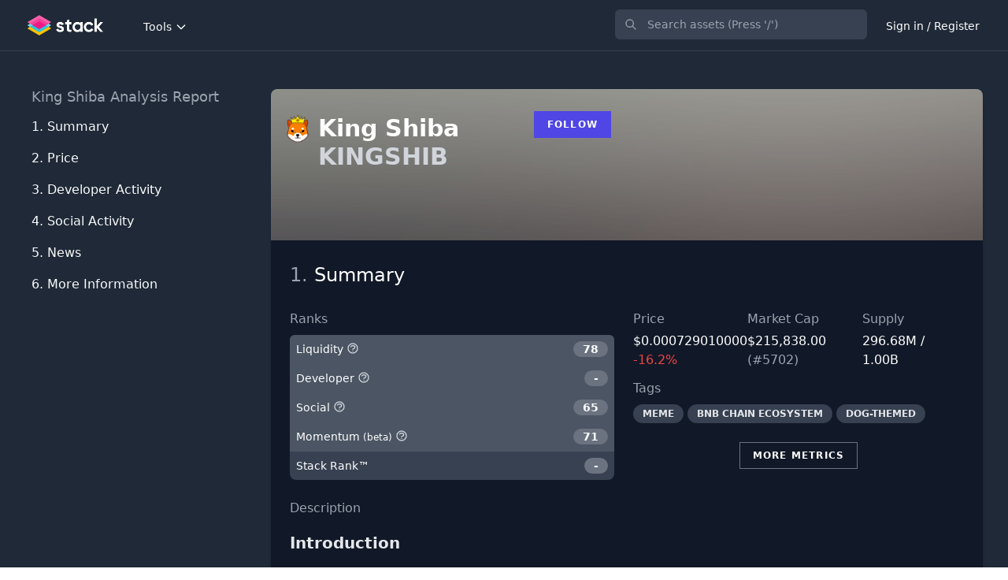

--- FILE ---
content_type: text/html; charset=UTF-8
request_url: https://stack.money/asset/king-shiba
body_size: 21339
content:
<!DOCTYPE html>
<html lang="en">

<head>
    <meta charset="utf-8">
    <meta name="viewport" content="width=device-width, initial-scale=1">
    <meta name="csrf-token" content="flOislQazzAL3RzSNmwXg67br6RZ9QnsVFcZdaCK">
    <meta name="twitter:card" content="summary_large_image">
<meta name="twitter:site" content="@StackDotMoney">
<meta name="twitter:creator" content="@StackDotMoney">
<meta name="twitter:title" content="Should you invest in King Shiba?">
<meta name="twitter:description" content="Should you invest in King Shiba?">
<meta name="twitter:image" content="https://stack.money/images/home-social-banner.png">
<meta name="twitter:image:width" content="1186">
<meta name="twitter:image:height" content="628">
<meta property="og:url" content="https://stack.money/asset/king-shiba">
<meta property="og:title" content="Should you invest in King Shiba?">
<meta property="og:description" content="Should you invest in King Shiba?">
<meta property="og:image" content="https://stack.money/images/home-social-banner.png">
<meta property="og:locale" content="en_EN">
<meta property="og:type" content="website">
<meta property="og:site_name" content="Stack">
<link rel="canonical" href="https://stack.money/asset/king-shiba" />
<meta name="description" content="Find the next big crypto project to explode with Stack">

    <title>King Shiba (KINGSHIB) developer activity tracking</title>

    <style>
        [x-cloak] {
            display: none !important;
        }
    </style>

    
    <link rel="stylesheet" href="https://fonts.googleapis.com/css2?family=Nunito:wght@400;600;700&display=swap">

    
    <link rel="stylesheet" href="/css/app.css?id=9ac9701ff89b8c7ca48a8b103695c1ce">
    
    <style >[wire\:loading], [wire\:loading\.delay], [wire\:loading\.inline-block], [wire\:loading\.inline], [wire\:loading\.block], [wire\:loading\.flex], [wire\:loading\.table], [wire\:loading\.grid], [wire\:loading\.inline-flex] {display: none;}[wire\:loading\.delay\.shortest], [wire\:loading\.delay\.shorter], [wire\:loading\.delay\.short], [wire\:loading\.delay\.long], [wire\:loading\.delay\.longer], [wire\:loading\.delay\.longest] {display:none;}[wire\:offline] {display: none;}[wire\:dirty]:not(textarea):not(input):not(select) {display: none;}input:-webkit-autofill, select:-webkit-autofill, textarea:-webkit-autofill {animation-duration: 50000s;animation-name: livewireautofill;}@keyframes livewireautofill { from {} }</style>

    
    
    <script>
        window.app = {};
    </script>

    <script src="/js/app.js?id=e40d289be4ebae6f2f282ee528e864ec" defer></script>

    <script src="https://cdn.jsdelivr.net/npm/algoliasearch@4.5.1/dist/algoliasearch-lite.umd.js"></script>

        <script type="application/ld+json">{"@context":"https:\/\/schema.org","@type":"Corporation","name":"King Shiba","tickerSymbol":"KINGSHIB-USD","url":"https:\/\/stack.money\/asset\/king-shiba","description":"King Shiba (KINGSHIB) developer activity tracking","alternateName":"KINGSHIB"}</script>

<script>
    app.contentModalLink = function() {
        return {
            fetch: function(slug) {
                Livewire.emit('openContentModal', slug);
            }
        }
    }
</script>

<script>
    app.contentModalLink = function() {
        return {
            fetch: function(slug) {
                Livewire.emit('openContentModal', slug);
            }
        }
    }
</script>

<script>
    app.contentModalLink = function() {
        return {
            fetch: function(slug) {
                Livewire.emit('openContentModal', slug);
            }
        }
    }
</script>

<script>
    app.contentModalLink = function() {
        return {
            fetch: function(slug) {
                Livewire.emit('openContentModal', slug);
            }
        }
    }
</script>
<script>
    document.addEventListener('DOMContentLoaded', function() {

            let url = "https://stack.money/asset/king-shiba/social-chart.json";

            // try our own cache or cg directly if error
            axios.get(url, {
                    timeout: 4000
                })
                .then(response => app.createSocialChart(response.data))
                .catch(function(error) {
                    console.log(error);
                });
        });

        app.createSocialChart = function(data) {

            let fontFamily = 'Avenir';

            Highcharts.chart('social-chart-container', {

                title:{
                    text:''
                },

                legend: {
                    itemStyle: {
                        color: 'white',
                        fontFamily: fontFamily,
                        fontWeight: 'bold'
                    },
                    itemHoverStyle: {
                        color: '#94A3B8'
                    }
                },

                scrollbar: {
                    enabled: false,
                },

                chart: {
                    backgroundColor: '#111827',
                    spacingLeft: 2,
                    spacingRight: 2,
                    spacingTop: 24,
                    spacingBottom: 2,
                },

                yAxis: {
                    title: {
                        text: 'User Count',
                        style: {
                            color: '#94A3B8',
                            fontFamily: fontFamily,
                        }
                    },
                    gridLineColor: '#1E293B',
                    minorGridLineColor: 'red',
                    lineColor: '#1E293B',
                    labels: {
                        style: {
                            fontFamily: fontFamily,
                            fontSize: '14px',
                            color: '#94A3B8'
                        }
                    },
                    // labels: {
                    //     enabled: false
                    // },
                    resize: {
                        enabled: true
                    }
                },

                xAxis: {
                    type: 'datetime',
                    tickColor: '#334155',
                    gridLineColor: '#1E293B',
                    lineColor: '#1E293B',
                    labels: {
                        enabled: false
                    }
                },
                tooltip: {
                    shape: 'square',
                    headerShape: 'callout',
                    borderWidth: 0,
                    shadow: false,
                    style: {
                        fontFamily: fontFamily,
                        fontWeight: 'bold'
                    },
                },
                series: [{
                    name: 'Reddit Subscribers',
                    data: data.reddit_subscribers,
                    color: '#ff5700',
                    id: 'KINGSHIB-social-reddit-subscribers',
                    label: {
                        enabled: false
                    },
                    yAxis: 0
                },
                {
                    name: 'Discord Users',
                    data: data.discord_users,
                    color: '#5865f2',
                    id: 'KINGSHIB-discord-users',
                    label: {
                        enabled: false
                    },
                    yAxis: 0,
                    visible: false
                },
                {
                    name: 'Twitter Followers',
                    data: data.twitter_followers,
                    color: '#1da1f2',
                    id: 'KINGSHIB-social-twitter-followers',
                    label: {
                        enabled: false
                    },
                    yAxis: 0,
                    visible: false
                },
                {
                    name: 'Telegram Users',
                    data: data.telegram_channel_user_count,
                    color: '#1da1f2',
                    id: 'KINGSHIB-social-telegram-channel-user-count',
                    label: {
                        enabled: false
                    },
                    yAxis: 0,
                    visible: false
                }
            ],

                navigator: {
                    width: 8,
                    outlineColor: '#1E293B',
                    maskFill: 'rgb(148, 163, 184, 0.35)',
                    fontFamily: fontFamily,
                    xAxis: {
                        gridLineColor: '#334155'
                    }
                },

                credits: {
                    enabled: false
                }
            });
        }
</script>


    <!-- Google tag (gtag.js) -->
<script async src="https://www.googletagmanager.com/gtag/js?id=G-29B2QNQ08F"></script>
<script>
    window.dataLayer = window.dataLayer || [];

    function gtag() {
        dataLayer.push(arguments);
    }
    gtag('js', new Date());

    gtag('config', 'G-29B2QNQ08F');
</script>

<script async src="https://fundingchoicesmessages.google.com/i/pub-5943008804694101?ers=1"
    nonce="4mYby-ZjAp6uV3nvHbPwzw"></script>
<script nonce="4mYby-ZjAp6uV3nvHbPwzw">
    (function() {
        function signalGooglefcPresent() {
            if (!window.frames['googlefcPresent']) {
                if (document.body) {
                    const iframe = document.createElement('iframe');
                    iframe.style =
                        'width: 0; height: 0; border: none; z-index: -1000; left: -1000px; top: -1000px;';
                    iframe.style.display = 'none';
                    iframe.name = 'googlefcPresent';
                    document.body.appendChild(iframe);
                } else {
                    setTimeout(signalGooglefcPresent, 0);
                }
            }
        }
        signalGooglefcPresent();
    })();
</script>

<script>(function(){/*

    Copyright The Closure Library Authors.
    SPDX-License-Identifier: Apache-2.0
   */
   'use strict';var aa=function(a){var b=0;return function(){return b<a.length?{done:!1,value:a[b++]}:{done:!0}}},ba="function"==typeof Object.create?Object.create:function(a){var b=function(){};b.prototype=a;return new b},k;if("function"==typeof Object.setPrototypeOf)k=Object.setPrototypeOf;else{var m;a:{var ca={a:!0},n={};try{n.__proto__=ca;m=n.a;break a}catch(a){}m=!1}k=m?function(a,b){a.__proto__=b;if(a.__proto__!==b)throw new TypeError(a+" is not extensible");return a}:null}
   var p=k,q=function(a,b){a.prototype=ba(b.prototype);a.prototype.constructor=a;if(p)p(a,b);else for(var c in b)if("prototype"!=c)if(Object.defineProperties){var d=Object.getOwnPropertyDescriptor(b,c);d&&Object.defineProperty(a,c,d)}else a[c]=b[c];a.v=b.prototype},r=this||self,da=function(){},t=function(a){return a};var u;var w=function(a,b){this.g=b===v?a:""};w.prototype.toString=function(){return this.g+""};var v={},x=function(a){if(void 0===u){var b=null;var c=r.trustedTypes;if(c&&c.createPolicy){try{b=c.createPolicy("goog#html",{createHTML:t,createScript:t,createScriptURL:t})}catch(d){r.console&&r.console.error(d.message)}u=b}else u=b}a=(b=u)?b.createScriptURL(a):a;return new w(a,v)};var A=function(){return Math.floor(2147483648*Math.random()).toString(36)+Math.abs(Math.floor(2147483648*Math.random())^Date.now()).toString(36)};var B={},C=null;var D="function"===typeof Uint8Array;function E(a,b,c){return"object"===typeof a?D&&!Array.isArray(a)&&a instanceof Uint8Array?c(a):F(a,b,c):b(a)}function F(a,b,c){if(Array.isArray(a)){for(var d=Array(a.length),e=0;e<a.length;e++){var f=a[e];null!=f&&(d[e]=E(f,b,c))}Array.isArray(a)&&a.s&&G(d);return d}d={};for(e in a)Object.prototype.hasOwnProperty.call(a,e)&&(f=a[e],null!=f&&(d[e]=E(f,b,c)));return d}
   function ea(a){return F(a,function(b){return"number"===typeof b?isFinite(b)?b:String(b):b},function(b){var c;void 0===c&&(c=0);if(!C){C={};for(var d="ABCDEFGHIJKLMNOPQRSTUVWXYZabcdefghijklmnopqrstuvwxyz0123456789".split(""),e=["+/=","+/","-_=","-_.","-_"],f=0;5>f;f++){var h=d.concat(e[f].split(""));B[f]=h;for(var g=0;g<h.length;g++){var l=h[g];void 0===C[l]&&(C[l]=g)}}}c=B[c];d=Array(Math.floor(b.length/3));e=c[64]||"";for(f=h=0;h<b.length-2;h+=3){var y=b[h],z=b[h+1];l=b[h+2];g=c[y>>2];y=c[(y&3)<<
   4|z>>4];z=c[(z&15)<<2|l>>6];l=c[l&63];d[f++]=""+g+y+z+l}g=0;l=e;switch(b.length-h){case 2:g=b[h+1],l=c[(g&15)<<2]||e;case 1:b=b[h],d[f]=""+c[b>>2]+c[(b&3)<<4|g>>4]+l+e}return d.join("")})}var fa={s:{value:!0,configurable:!0}},G=function(a){Array.isArray(a)&&!Object.isFrozen(a)&&Object.defineProperties(a,fa);return a};var H;var J=function(a,b,c){var d=H;H=null;a||(a=d);d=this.constructor.u;a||(a=d?[d]:[]);this.j=d?0:-1;this.h=null;this.g=a;a:{d=this.g.length;a=d-1;if(d&&(d=this.g[a],!(null===d||"object"!=typeof d||Array.isArray(d)||D&&d instanceof Uint8Array))){this.l=a-this.j;this.i=d;break a}void 0!==b&&-1<b?(this.l=Math.max(b,a+1-this.j),this.i=null):this.l=Number.MAX_VALUE}if(c)for(b=0;b<c.length;b++)a=c[b],a<this.l?(a+=this.j,(d=this.g[a])?G(d):this.g[a]=I):(d=this.l+this.j,this.g[d]||(this.i=this.g[d]={}),(d=this.i[a])?
   G(d):this.i[a]=I)},I=Object.freeze(G([])),K=function(a,b){if(-1===b)return null;if(b<a.l){b+=a.j;var c=a.g[b];return c!==I?c:a.g[b]=G([])}if(a.i)return c=a.i[b],c!==I?c:a.i[b]=G([])},M=function(a,b){var c=L;if(-1===b)return null;a.h||(a.h={});if(!a.h[b]){var d=K(a,b);d&&(a.h[b]=new c(d))}return a.h[b]};J.prototype.toJSON=function(){var a=N(this,!1);return ea(a)};
   var N=function(a,b){if(a.h)for(var c in a.h)if(Object.prototype.hasOwnProperty.call(a.h,c)){var d=a.h[c];if(Array.isArray(d))for(var e=0;e<d.length;e++)d[e]&&N(d[e],b);else d&&N(d,b)}return a.g},O=function(a,b){H=b=b?JSON.parse(b):null;a=new a(b);H=null;return a};J.prototype.toString=function(){return N(this,!1).toString()};var P=function(a){J.call(this,a)};q(P,J);function ha(a){var b,c=(a.ownerDocument&&a.ownerDocument.defaultView||window).document,d=null===(b=c.querySelector)||void 0===b?void 0:b.call(c,"script[nonce]");(b=d?d.nonce||d.getAttribute("nonce")||"":"")&&a.setAttribute("nonce",b)};var Q=function(a,b){b=String(b);"application/xhtml+xml"===a.contentType&&(b=b.toLowerCase());return a.createElement(b)},R=function(a){this.g=a||r.document||document};R.prototype.appendChild=function(a,b){a.appendChild(b)};var S=function(a,b,c,d,e,f){try{var h=a.g,g=Q(a.g,"SCRIPT");g.async=!0;g.src=b instanceof w&&b.constructor===w?b.g:"type_error:TrustedResourceUrl";ha(g);h.head.appendChild(g);g.addEventListener("load",function(){e();d&&h.head.removeChild(g)});g.addEventListener("error",function(){0<c?S(a,b,c-1,d,e,f):(d&&h.head.removeChild(g),f())})}catch(l){f()}};var ia=r.atob("aHR0cHM6Ly93d3cuZ3N0YXRpYy5jb20vaW1hZ2VzL2ljb25zL21hdGVyaWFsL3N5c3RlbS8xeC93YXJuaW5nX2FtYmVyXzI0ZHAucG5n"),ja=r.atob("WW91IGFyZSBzZWVpbmcgdGhpcyBtZXNzYWdlIGJlY2F1c2UgYWQgb3Igc2NyaXB0IGJsb2NraW5nIHNvZnR3YXJlIGlzIGludGVyZmVyaW5nIHdpdGggdGhpcyBwYWdlLg=="),ka=r.atob("RGlzYWJsZSBhbnkgYWQgb3Igc2NyaXB0IGJsb2NraW5nIHNvZnR3YXJlLCB0aGVuIHJlbG9hZCB0aGlzIHBhZ2Uu"),la=function(a,b,c){this.h=a;this.j=new R(this.h);this.g=null;this.i=[];this.l=!1;this.o=b;this.m=c},V=function(a){if(a.h.body&&!a.l){var b=
   function(){T(a);r.setTimeout(function(){return U(a,3)},50)};S(a.j,a.o,2,!0,function(){r[a.m]||b()},b);a.l=!0}},T=function(a){for(var b=W(1,5),c=0;c<b;c++){var d=X(a);a.h.body.appendChild(d);a.i.push(d)}b=X(a);b.style.bottom="0";b.style.left="0";b.style.position="fixed";b.style.width=W(100,110).toString()+"%";b.style.zIndex=W(2147483544,2147483644).toString();b.style["background-color"]=ma(249,259,242,252,219,229);b.style["box-shadow"]="0 0 12px #888";b.style.color=ma(0,10,0,10,0,10);b.style.display=
   "flex";b.style["justify-content"]="center";b.style["font-family"]="Roboto, Arial";c=X(a);c.style.width=W(80,85).toString()+"%";c.style.maxWidth=W(750,775).toString()+"px";c.style.margin="24px";c.style.display="flex";c.style["align-items"]="flex-start";c.style["justify-content"]="center";d=Q(a.j.g,"IMG");d.className=A();d.src=ia;d.style.height="24px";d.style.width="24px";d.style["padding-right"]="16px";var e=X(a),f=X(a);f.style["font-weight"]="bold";f.textContent=ja;var h=X(a);h.textContent=ka;Y(a,
   e,f);Y(a,e,h);Y(a,c,d);Y(a,c,e);Y(a,b,c);a.g=b;a.h.body.appendChild(a.g);b=W(1,5);for(c=0;c<b;c++)d=X(a),a.h.body.appendChild(d),a.i.push(d)},Y=function(a,b,c){for(var d=W(1,5),e=0;e<d;e++){var f=X(a);b.appendChild(f)}b.appendChild(c);c=W(1,5);for(d=0;d<c;d++)e=X(a),b.appendChild(e)},W=function(a,b){return Math.floor(a+Math.random()*(b-a))},ma=function(a,b,c,d,e,f){return"rgb("+W(Math.max(a,0),Math.min(b,255)).toString()+","+W(Math.max(c,0),Math.min(d,255)).toString()+","+W(Math.max(e,0),Math.min(f,
   255)).toString()+")"},X=function(a){a=Q(a.j.g,"DIV");a.className=A();return a},U=function(a,b){0>=b||null!=a.g&&0!=a.g.offsetHeight&&0!=a.g.offsetWidth||(na(a),T(a),r.setTimeout(function(){return U(a,b-1)},50))},na=function(a){var b=a.i;var c="undefined"!=typeof Symbol&&Symbol.iterator&&b[Symbol.iterator];b=c?c.call(b):{next:aa(b)};for(c=b.next();!c.done;c=b.next())(c=c.value)&&c.parentNode&&c.parentNode.removeChild(c);a.i=[];(b=a.g)&&b.parentNode&&b.parentNode.removeChild(b);a.g=null};var pa=function(a,b,c,d,e){var f=oa(c),h=function(l){l.appendChild(f);r.setTimeout(function(){f?(0!==f.offsetHeight&&0!==f.offsetWidth?b():a(),f.parentNode&&f.parentNode.removeChild(f)):a()},d)},g=function(l){document.body?h(document.body):0<l?r.setTimeout(function(){g(l-1)},e):b()};g(3)},oa=function(a){var b=document.createElement("div");b.className=a;b.style.width="1px";b.style.height="1px";b.style.position="absolute";b.style.left="-10000px";b.style.top="-10000px";b.style.zIndex="-10000";return b};var L=function(a){J.call(this,a)};q(L,J);var qa=function(a){J.call(this,a)};q(qa,J);var ra=function(a,b){this.l=a;this.m=new R(a.document);this.g=b;this.i=K(this.g,1);b=M(this.g,2);this.o=x(K(b,4)||"");this.h=!1;b=M(this.g,13);b=x(K(b,4)||"");this.j=new la(a.document,b,K(this.g,12))};ra.prototype.start=function(){sa(this)};
   var sa=function(a){ta(a);S(a.m,a.o,3,!1,function(){a:{var b=a.i;var c=r.btoa(b);if(c=r[c]){try{var d=O(P,r.atob(c))}catch(e){b=!1;break a}b=b===K(d,1)}else b=!1}b?Z(a,K(a.g,14)):(Z(a,K(a.g,8)),V(a.j))},function(){pa(function(){Z(a,K(a.g,7));V(a.j)},function(){return Z(a,K(a.g,6))},K(a.g,9),K(a.g,10),K(a.g,11))})},Z=function(a,b){a.h||(a.h=!0,a=new a.l.XMLHttpRequest,a.open("GET",b,!0),a.send())},ta=function(a){var b=r.btoa(a.i);a.l[b]&&Z(a,K(a.g,5))};(function(a,b){r[a]=function(c){for(var d=[],e=0;e<arguments.length;++e)d[e-0]=arguments[e];r[a]=da;b.apply(null,d)}})("__h82AlnkH6D91__",function(a){"function"===typeof window.atob&&(new ra(window,O(qa,window.atob(a)))).start()});}).call(this);
   
   window.__h82AlnkH6D91__("[base64]/[base64]/[base64]/[base64]");</script>


    <link rel="apple-touch-icon" sizes="57x57" HREF="/apple-icon-57x57.png">
<link rel="apple-touch-icon" sizes="60x60" HREF="/apple-icon-60x60.png">
<link rel="apple-touch-icon" sizes="72x72" HREF="/apple-icon-72x72.png">
<link rel="apple-touch-icon" sizes="76x76" HREF="/apple-icon-76x76.png">
<link rel="apple-touch-icon" sizes="114x114" HREF="/apple-icon-114x114.png">
<link rel="apple-touch-icon" sizes="120x120" HREF="/apple-icon-120x120.png">
<link rel="apple-touch-icon" sizes="144x144" HREF="/apple-icon-144x144.png">
<link rel="apple-touch-icon" sizes="152x152" HREF="/apple-icon-152x152.png">
<link rel="apple-touch-icon" sizes="180x180" HREF="/apple-icon-180x180.png">
<link rel="icon" type="image/png" sizes="192x192" HREF="/android-icon-192x192.png">
<link rel="icon" type="image/png" sizes="32x32" HREF="/favicon-32x32.png">
<link rel="icon" type="image/png" sizes="96x96" HREF="/favicon-96x96.png">
<link rel="icon" type="image/png" sizes="16x16" HREF="/favicon-16x16.png">
<link rel="manifest" HREF="/manifest.json">
<meta name="msapplication-TileColor" content="#ffffff">
<meta name="msapplication-TileImage" content="/ms-icon-144x144.png">
<meta name="theme-color" content="#ffffff">
</head>
<body class="font-sans antialiased">

    <div x-data="{&quot;show&quot;:true,&quot;style&quot;:&quot;success&quot;,&quot;message&quot;:null}"
    :class="{ 'bg-indigo-500': style == 'success', 'bg-red-700': style == 'danger', 'bg-yellow-500': style == 'warning' }"
    style="display: none;" x-show="show && message" x-init="
                document.addEventListener('banner-message', event => {
                    style = event.detail.style;
                    message = event.detail.message;
                    show = true;
                });
            ">
    <div class="max-w-screen-xl px-3 py-2 mx-auto sm:px-6 lg:px-8">
        <div class="flex flex-wrap items-center justify-between">
            <div class="flex items-center flex-1 w-0 min-w-0">
                <span class="flex p-2 rounded-lg"
                    :class="{ 'bg-indigo-600': style == 'success', 'bg-red-600': style == 'danger', 'bg-yellow-400': style == 'warning' }">
                    <svg class="w-5 h-5 text-white" xmlns="http://www.w3.org/2000/svg" fill="none" viewBox="0 0 24 24"
                        stroke="currentColor">
                        <path stroke-linecap="round" stroke-linejoin="round" stroke-width="2"
                            d="M9 12l2 2 4-4m6 2a9 9 0 11-18 0 9 9 0 0118 0z" />
                    </svg>
                </span>

                <p class="ml-3 text-sm font-bold text-white truncate" x-text="message"></p>
            </div>

            <div class="flex-shrink-0 sm:ml-3">
                <button type="button"
                    class="flex p-2 -mr-1 transition duration-150 ease-in-out rounded-md focus:outline-none sm:-mr-2"
                    :class="{ 'hover:bg-indigo-600 focus:bg-indigo-600': style == 'success', 'hover:bg-red-600 focus:bg-red-600': style == 'danger', 'hover:bg-yellow-600 focus:bg-yellow-600': style == 'warning' }"
                    aria-label="Dismiss" x-on:click="show = false">
                    <svg class="w-5 h-5 text-white" xmlns="http://www.w3.org/2000/svg" fill="none" viewBox="0 0 24 24"
                        stroke="currentColor">
                        <path stroke-linecap="round" stroke-linejoin="round" stroke-width="2"
                            d="M6 18L18 6M6 6l12 12" />
                    </svg>
                </button>
            </div>
        </div>
    </div>
</div>
<div wire:id="QwMyigdeLptjokP4cOQg" wire:initial-data="{&quot;fingerprint&quot;:{&quot;id&quot;:&quot;QwMyigdeLptjokP4cOQg&quot;,&quot;name&quot;:&quot;content-modal&quot;,&quot;locale&quot;:&quot;en&quot;,&quot;path&quot;:&quot;asset\/king-shiba&quot;,&quot;method&quot;:&quot;GET&quot;,&quot;v&quot;:&quot;acj&quot;},&quot;effects&quot;:{&quot;listeners&quot;:[&quot;openContentModal&quot;]},&quot;serverMemo&quot;:{&quot;children&quot;:[],&quot;errors&quot;:[],&quot;htmlHash&quot;:&quot;572e6c9e&quot;,&quot;data&quot;:{&quot;content&quot;:null,&quot;slug&quot;:null,&quot;open&quot;:false},&quot;dataMeta&quot;:[],&quot;checksum&quot;:&quot;e39b5a19b9ff992e9c8d11f11885de0f9004cb6e5de387176b7a716b4937d125&quot;}}">
    </div>


<!-- Livewire Component wire-end:QwMyigdeLptjokP4cOQg -->
<div wire:id="8fi0RExxTKgxNLF3vLkq" wire:initial-data="{&quot;fingerprint&quot;:{&quot;id&quot;:&quot;8fi0RExxTKgxNLF3vLkq&quot;,&quot;name&quot;:&quot;livewire-ui-modal&quot;,&quot;locale&quot;:&quot;en&quot;,&quot;path&quot;:&quot;asset\/king-shiba&quot;,&quot;method&quot;:&quot;GET&quot;,&quot;v&quot;:&quot;acj&quot;},&quot;effects&quot;:{&quot;listeners&quot;:[&quot;openModal&quot;,&quot;destroyComponent&quot;]},&quot;serverMemo&quot;:{&quot;children&quot;:[],&quot;errors&quot;:[],&quot;htmlHash&quot;:&quot;41caf306&quot;,&quot;data&quot;:{&quot;activeComponent&quot;:null,&quot;components&quot;:[]},&quot;dataMeta&quot;:[],&quot;checksum&quot;:&quot;a89fb444c4f3db03c186b2f1e5bd63a032f72a79da9c762212e34792ca7c8e47&quot;}}">
        <script>
        (()=>{var t,e={331:()=>{function t(t){return function(t){if(Array.isArray(t))return e(t)}(t)||function(t){if("undefined"!=typeof Symbol&&null!=t[Symbol.iterator]||null!=t["@@iterator"])return Array.from(t)}(t)||function(t,o){if(!t)return;if("string"==typeof t)return e(t,o);var n=Object.prototype.toString.call(t).slice(8,-1);"Object"===n&&t.constructor&&(n=t.constructor.name);if("Map"===n||"Set"===n)return Array.from(t);if("Arguments"===n||/^(?:Ui|I)nt(?:8|16|32)(?:Clamped)?Array$/.test(n))return e(t,o)}(t)||function(){throw new TypeError("Invalid attempt to spread non-iterable instance.\nIn order to be iterable, non-array objects must have a [Symbol.iterator]() method.")}()}function e(t,e){(null==e||e>t.length)&&(e=t.length);for(var o=0,n=new Array(e);o<e;o++)n[o]=t[o];return n}window.LivewireUIModal=function(){return{show:!1,showActiveComponent:!0,activeComponent:!1,componentHistory:[],modalWidth:null,getActiveComponentModalAttribute:function(t){if(void 0!==this.$wire.get("components")[this.activeComponent])return this.$wire.get("components")[this.activeComponent].modalAttributes[t]},closeModalOnEscape:function(t){if(!1!==this.getActiveComponentModalAttribute("closeOnEscape")){var e=!0===this.getActiveComponentModalAttribute("closeOnEscapeIsForceful");this.closeModal(e)}},closeModalOnClickAway:function(t){!1!==this.getActiveComponentModalAttribute("closeOnClickAway")&&this.closeModal(!0)},closeModal:function(){var t=arguments.length>0&&void 0!==arguments[0]&&arguments[0],e=arguments.length>1&&void 0!==arguments[1]?arguments[1]:0,o=arguments.length>2&&void 0!==arguments[2]&&arguments[2];if(!1!==this.show){if(!0===this.getActiveComponentModalAttribute("dispatchCloseEvent")){var n=this.$wire.get("components")[this.activeComponent].name;Livewire.emit("modalClosed",n)}if(!0===this.getActiveComponentModalAttribute("destroyOnClose")&&Livewire.emit("destroyComponent",this.activeComponent),e>0)for(var i=0;i<e;i++){if(o){var r=this.componentHistory[this.componentHistory.length-1];Livewire.emit("destroyComponent",r)}this.componentHistory.pop()}var s=this.componentHistory.pop();s&&!1===t&&s?this.setActiveModalComponent(s,!0):this.setShowPropertyTo(!1)}},setActiveModalComponent:function(t){var e=this,o=arguments.length>1&&void 0!==arguments[1]&&arguments[1];if(this.setShowPropertyTo(!0),this.activeComponent!==t){!1!==this.activeComponent&&!1===o&&this.componentHistory.push(this.activeComponent);var n=50;!1===this.activeComponent?(this.activeComponent=t,this.showActiveComponent=!0,this.modalWidth=this.getActiveComponentModalAttribute("maxWidthClass")):(this.showActiveComponent=!1,n=400,setTimeout((function(){e.activeComponent=t,e.showActiveComponent=!0,e.modalWidth=e.getActiveComponentModalAttribute("maxWidthClass")}),300)),this.$nextTick((function(){var o,i=null===(o=e.$refs[t])||void 0===o?void 0:o.querySelector("[autofocus]");i&&setTimeout((function(){i.focus()}),n)}))}},focusables:function(){return t(this.$el.querySelectorAll("a, button, input, textarea, select, details, [tabindex]:not([tabindex='-1'])")).filter((function(t){return!t.hasAttribute("disabled")}))},firstFocusable:function(){return this.focusables()[0]},lastFocusable:function(){return this.focusables().slice(-1)[0]},nextFocusable:function(){return this.focusables()[this.nextFocusableIndex()]||this.firstFocusable()},prevFocusable:function(){return this.focusables()[this.prevFocusableIndex()]||this.lastFocusable()},nextFocusableIndex:function(){return(this.focusables().indexOf(document.activeElement)+1)%(this.focusables().length+1)},prevFocusableIndex:function(){return Math.max(0,this.focusables().indexOf(document.activeElement))-1},setShowPropertyTo:function(t){var e=this;this.show=t,t?document.body.classList.add("overflow-y-hidden"):(document.body.classList.remove("overflow-y-hidden"),setTimeout((function(){e.activeComponent=!1,e.$wire.resetState()}),300))},init:function(){var t=this;this.modalWidth=this.getActiveComponentModalAttribute("maxWidthClass"),Livewire.on("closeModal",(function(){var e=arguments.length>0&&void 0!==arguments[0]&&arguments[0],o=arguments.length>1&&void 0!==arguments[1]?arguments[1]:0,n=arguments.length>2&&void 0!==arguments[2]&&arguments[2];t.closeModal(e,o,n)})),Livewire.on("activeModalComponentChanged",(function(e){t.setActiveModalComponent(e)}))}}}},754:()=>{}},o={};function n(t){var i=o[t];if(void 0!==i)return i.exports;var r=o[t]={exports:{}};return e[t](r,r.exports,n),r.exports}n.m=e,t=[],n.O=(e,o,i,r)=>{if(!o){var s=1/0;for(u=0;u<t.length;u++){for(var[o,i,r]=t[u],a=!0,c=0;c<o.length;c++)(!1&r||s>=r)&&Object.keys(n.O).every((t=>n.O[t](o[c])))?o.splice(c--,1):(a=!1,r<s&&(s=r));if(a){t.splice(u--,1);var l=i();void 0!==l&&(e=l)}}return e}r=r||0;for(var u=t.length;u>0&&t[u-1][2]>r;u--)t[u]=t[u-1];t[u]=[o,i,r]},n.o=(t,e)=>Object.prototype.hasOwnProperty.call(t,e),(()=>{var t={387:0,109:0};n.O.j=e=>0===t[e];var e=(e,o)=>{var i,r,[s,a,c]=o,l=0;if(s.some((e=>0!==t[e]))){for(i in a)n.o(a,i)&&(n.m[i]=a[i]);if(c)var u=c(n)}for(e&&e(o);l<s.length;l++)r=s[l],n.o(t,r)&&t[r]&&t[r][0](),t[r]=0;return n.O(u)},o=self.webpackChunk=self.webpackChunk||[];o.forEach(e.bind(null,0)),o.push=e.bind(null,o.push.bind(o))})(),n.O(void 0,[109],(()=>n(331)));var i=n.O(void 0,[109],(()=>n(754)));i=n.O(i)})();
    </script>
        
    <div x-data="LivewireUIModal()" x-init="init()" x-on:close.stop="setShowPropertyTo(false)"
        x-on:keydown.escape.window="closeModalOnEscape()"
        x-on:keydown.tab.prevent="$event.shiftKey || nextFocusable().focus()"
        x-on:keydown.shift.tab.prevent="prevFocusable().focus()" x-show="show"
        class="fixed inset-0 z-20 overflow-y-auto" style="display: none;">
        <div class="flex items-end justify-center min-h-screen px-4 pt-4 pb-10 text-center sm:block sm:p-0">
            <div x-show="show" x-on:click="closeModalOnClickAway()" x-transition:enter="ease-out duration-300"
                x-transition:enter-start="opacity-0" x-transition:enter-end="opacity-100"
                x-transition:leave="ease-in duration-200" x-transition:leave-start="opacity-100"
                x-transition:leave-end="opacity-0" class="fixed inset-0 transition-all transform">
                <div class="absolute inset-0 bg-gray-500 opacity-75"></div>
            </div>

            <span class="hidden sm:inline-block sm:align-middle sm:h-screen" aria-hidden="true">&#8203;</span>

            <div x-show="show && showActiveComponent" x-transition:enter="ease-out duration-300"
                x-transition:enter-start="opacity-0 translate-y-4 sm:translate-y-0 sm:scale-95"
                x-transition:enter-end="opacity-100 translate-y-0 sm:scale-100"
                x-transition:leave="ease-in duration-200"
                x-transition:leave-start="opacity-100 translate-y-0 sm:scale-100"
                x-transition:leave-end="opacity-0 translate-y-4 sm:translate-y-0 sm:scale-95" x-bind:class="modalWidth"
                class="inline-block w-full overflow-hidden text-left align-bottom transition-all transform bg-gray-800 rounded-lg shadow-xl sm:my-8 sm:align-middle sm:w-full"
                id="modal-container">
                                            </div>
        </div>
    </div>
</div>
<!-- Livewire Component wire-end:8fi0RExxTKgxNLF3vLkq -->

    <div class="min-h-screen bg-gray-800">
        <nav x-data="{ open: false }" class="bg-gray-800 border-b border-gray-700">
    <div class="px-4 mx-auto max-w-7xl sm:px-6 lg:px-8">
        <div class="flex justify-between h-16">
            <div class="flex">
                <div class="flex items-center flex-shrink-0">
                    <a href="https://stack.money">
                        <img src="https://stack.money/images/stack-logo.png" alt="" class="h-7">
                    </a>
                </div>

                <div class="hidden space-x-2 sm:-my-px sm:ml-10 sm:flex">
                    
                    <div class="inline-flex items-center px-1 pt-1 text-sm font-medium leading-5 text-white">
                        <div class="relative" x-data="{ open: false }" @click.outside="open = false" @close.stop="open = false">

        <div @click="open = ! open">
        <span class="">
                                    <button type="button" class="inline-flex items-center px-1 py-2 font-medium">
                                        Tools

                                        <svg class="inline-block w-4 h-4 ml-1" xmlns="http://www.w3.org/2000/svg" fill="none" viewBox="0 0 24 24" stroke-width="2" stroke="currentColor" aria-hidden="true">
  <path stroke-linecap="round" stroke-linejoin="round" d="M19 9l-7 7-7-7"/>
</svg>                                    </button>
                                </span>
    </div>
    
    <div x-show="open" x-transition:enter="transition ease-out duration-200"
        x-transition:enter-start="transform opacity-0 scale-95" x-transition:enter-end="transform opacity-100 scale-100"
        x-transition:leave="transition ease-in duration-75" x-transition:leave-start="transform opacity-100 scale-100"
        x-transition:leave-end="transform opacity-0 scale-95"
        class="absolute z-50 mt-2 w-max rounded-sm shadow-lg origin-top-right right-0" style="display: none;"
        @click="open = false">
        <div class="rounded-sm ring-1 ring-black ring-opacity-5 py-1 bg-white">
            <a class="block px-4 py-2 text-sm leading-5 hover:bg-gray-100
    focus:outline-none focus:bg-gray-100 transition duration-150 ease-in-out text-gray-700" href="https://stack.money/prospector">Prospector</a>
                                <a class="block px-4 py-2 text-sm leading-5 hover:bg-gray-100
    focus:outline-none focus:bg-gray-100 transition duration-150 ease-in-out text-gray-700" href="https://stack.money/screener">Asset Screener</a>
                                <a class="block px-4 py-2 text-sm leading-5 hover:bg-gray-100
    focus:outline-none focus:bg-gray-100 transition duration-150 ease-in-out text-gray-700" href="https://stack.money/developers">Web3 Developer Activity</a>
                                
                                <a class="block px-4 py-2 text-sm leading-5 hover:bg-gray-100
    focus:outline-none focus:bg-gray-100 transition duration-150 ease-in-out text-gray-700" href="https://stack.money/newsletter">Newsletter</a>
        </div>
    </div>
</div>                    </div>
                    

                    
                    
                    

                    



                </div>
            </div>

            <div class="flex justify-center flex-1 px-2 mt-3 lg:ml-6 lg:justify-end sm:ml-8">
    <div x-data="autocomplete" @click.outside="close" class="w-full max-w-lg lg:max-w-xs"
        x-on:keydown.arrow-up.prevent="focusPrev($event)" x-on:keydown.arrow-down.prevent="focusNext($event)"
        x-on:keydown.enter="select(focus)">
        <label for="search" class="sr-only">Search</label>
        <div class="relative">
            <div class="absolute inset-y-0 left-0 flex items-center pl-3 pointer-events-none">
                <svg class="w-4 h-4 text-gray-400" xmlns="http://www.w3.org/2000/svg" fill="none" viewBox="0 0 24 24" stroke-width="2" stroke="currentColor" aria-hidden="true">
  <path stroke-linecap="round" stroke-linejoin="round" d="M21 21l-6-6m2-5a7 7 0 11-14 0 7 7 0 0114 0z"/>
</svg>            </div>

            <input  class="block w-full py-2 pl-3 pr-3 leading-5 text-white placeholder-gray-400 bg-gray-700 border border-transparent rounded-md focus:outline-none focus:bg-gray-700 focus:border-white focus:ring-white focus:text-white sm:text-sm pl-10" id="search" name="search" @input.debounce.200="search" placeholder="Search assets (Press '/')" type="search">
        </div>
        <div x-cloak x-show="isOpen"
            class="relative z-50 p-2 text-gray-100 bg-gray-700 rounded-t-none shadow-lg rounded-b-md z-1 sm:w-full">

            <div class="grid-cols-3 space-y-2" x-ref="suggestions">
                <template x-for="(result, index) in results" :key="result.id">
                    <div @mouseenter="setFocus(index)" @click="select(index, result)"
                        class="col-span-3 p-2 cursor-pointer"
                        :class="{ 'bg-gray-800 text-white rounded-md': focus === index }">

                        <img x-bind:src="result.logo_thumbnail_url" class="float-left w-4 mt-1 mr-2">
                        <a class="font-medium" x-bind:id="'result-' + index" x-bind:href="'/asset/' + result.slug"
                            x-text="result.name"></a>
                        <span class="ml-1 text-sm text-gray-200 uppercase" x-text="['(' + result.symbol + ')']"></span>
                    </div>
                </template>
            </div>
        </div>
    </div>
</div>
            

                            <div class="hidden space-x-6 sm:-my-px sm:ml-3 sm:flex">

                    <a class="inline-flex items-center px-1 pt-1 border-b-2 border-transparent text-sm font-medium leading-5 text-white hover:border-gray-200 focus:outline-none focus:text-gray-300 focus:border-gray-300 transition duration-150 ease-in-out" data-attr="desktop-nav-login-signup-button" href="https://stack.money/login">
    Sign in / Register
</a>
                </div>

            

            
            <!-- Hamburger -->
            <div class="flex items-center -mr-2 sm:hidden">
                <button @click="open = ! open"
                    class="inline-flex items-center justify-center p-2 text-gray-400 transition duration-150 ease-in-out rounded-md hover:text-gray-500 hover:bg-gray-100 focus:outline-none focus:bg-gray-100 focus:text-gray-500">
                    <svg class="w-6 h-6" stroke="currentColor" fill="none" viewBox="0 0 24 24">
                        <path :class="{ 'hidden': open, 'inline-flex': !open }" class="inline-flex"
                            stroke-linecap="round" stroke-linejoin="round" stroke-width="2"
                            d="M4 6h16M4 12h16M4 18h16" />
                        <path :class="{ 'hidden': !open, 'inline-flex': open }" class="hidden" stroke-linecap="round"
                            stroke-linejoin="round" stroke-width="2" d="M6 18L18 6M6 6l12 12" />
                    </svg>
                </button>
            </div>
        </div>
    </div>

    <!-- Responsive Navigation Menu -->
    <div :class="{ 'block': open, 'hidden': !open }" class="hidden sm:hidden">
        <div class="pt-2 pb-3 space-y-1">
            <a class="block pl-3 pr-4 py-2 border-l-4 border-transparent text-base font-medium text-white hover:text-gray-800 hover:bg-gray-50 hover:border-gray-300 focus:outline-none focus:text-gray-800 focus:bg-gray-50 focus:border-gray-300 transition duration-150 ease-in-out" href="https://stack.money">
    Home
</a>
            
            <a class="block pl-3 pr-4 py-2 border-l-4 border-transparent text-base font-medium text-white hover:text-gray-800 hover:bg-gray-50 hover:border-gray-300 focus:outline-none focus:text-gray-800 focus:bg-gray-50 focus:border-gray-300 transition duration-150 ease-in-out" href="https://stack.money/prospector">
    Prospector
</a>
            <a class="block pl-3 pr-4 py-2 border-l-4 border-transparent text-base font-medium text-white hover:text-gray-800 hover:bg-gray-50 hover:border-gray-300 focus:outline-none focus:text-gray-800 focus:bg-gray-50 focus:border-gray-300 transition duration-150 ease-in-out" href="https://stack.money/screener">
    Screener
</a>
            <a class="block pl-3 pr-4 py-2 border-l-4 border-transparent text-base font-medium text-white hover:text-gray-800 hover:bg-gray-50 hover:border-gray-300 focus:outline-none focus:text-gray-800 focus:bg-gray-50 focus:border-gray-300 transition duration-150 ease-in-out" href="https://stack.money/newsletter">
    Newsletter
</a>
            
            
        </div>


        <!-- Responsive Settings Options -->
        <div class="pt-4 pb-1 border-t border-gray-200">
            <div class="flex items-center px-4">
                            </div>


            <div class="mt-3 space-y-1">
                                    <a class="block pl-3 pr-4 py-2 border-l-4 border-transparent text-base font-medium text-white hover:text-gray-800 hover:bg-gray-50 hover:border-gray-300 focus:outline-none focus:text-gray-800 focus:bg-gray-50 focus:border-gray-300 transition duration-150 ease-in-out" data-attr="mobile-nav-login-signup-button" href="https://stack.money/login">
    Sign in / Register
</a>

                            </div>

        </div>
    </div>
</nav>

        <!-- Page Heading -->
        
        <!-- Page Content -->
        <main>
            <div class="min-h-screen text-white bg-gray-800">

        <div class="py-10">
            <div class="max-w-3xl mx-auto sm:px-6 lg:max-w-7xl lg:px-8 lg:grid lg:grid-cols-12 lg:gap-8">
                <div class="hidden lg:block lg:col-span-3 xl:col-span-3">
                    <nav aria-label="Sidebar" class="sticky top-4">
    <p class="px-2 mt-1 text-lg text-gray-400">King Shiba Analysis Report</p>

    <div class="mt-2 space-y-2" aria-labelledby="Contents">
        <a href="#summary"
            class="flex items-center px-2 py-1 font-medium rounded-md group text-md text-gray-50 hover:text-gray-900 hover:bg-gray-50">
            <span class="truncate">
                1. Summary
            </span>
        </a>

        <a href="#price"
            class="flex items-center px-2 py-1 font-medium rounded-md group text-md text-gray-50 hover:text-gray-900 hover:bg-gray-50">
            <span class="truncate">
                2. Price
            </span>
        </a>

        <a href="#dev"
            class="flex items-center px-2 py-1 font-medium rounded-md group text-md text-gray-50 hover:text-gray-900 hover:bg-gray-50">
            <span class="truncate">
                3. Developer Activity
            </span>
        </a>

        <a href="#social"
            class="flex items-center px-2 py-1 font-medium rounded-md group text-md text-gray-50 hover:text-gray-900 hover:bg-gray-50">
            <span class="truncate">
                4. Social Activity
            </span>
        </a>

        <a href="#news"
            class="flex items-center px-2 py-1 font-medium rounded-md group text-md text-gray-50 hover:text-gray-900 hover:bg-gray-50">
            <span class="truncate">
                5. News
            </span>
        </a>

        

        <a href="#info"
            class="flex items-center px-2 py-1 font-medium rounded-md group text-md text-gray-50 hover:text-gray-900 hover:bg-gray-50">
            <span class="truncate">
                6. More Information
            </span>
        </a>

    </div>

</nav>                </div>

                <main class="lg:col-span-9 xl:col-span-9">


                    
                    
                    
                    <section class="text-white bg-gray-900 shadow sm:rounded-lg">
    <div class="w-full h-48 mt-12">
        <div class="absolute z-10 w-full max-w-md px-4 mt-8">
            <img class="float-left mr-2 w-9" src="https://coin-images.coingecko.com/coins/images/19215/small/kingshib.png?1696518662" alt="King Shiba Logo">

            <div class="flex">
                <h1 class="text-3xl antialiased font-extrabold text-white ">
                    King Shiba <span class="text-gray-300">KINGSHIB</span>
                </h1>

                <div wire:id="5rcOfaWqH89Fe7A2cpLz" wire:initial-data="{&quot;fingerprint&quot;:{&quot;id&quot;:&quot;5rcOfaWqH89Fe7A2cpLz&quot;,&quot;name&quot;:&quot;follow-button&quot;,&quot;locale&quot;:&quot;en&quot;,&quot;path&quot;:&quot;asset\/king-shiba&quot;,&quot;method&quot;:&quot;GET&quot;,&quot;v&quot;:&quot;acj&quot;},&quot;effects&quot;:{&quot;listeners&quot;:[]},&quot;serverMemo&quot;:{&quot;children&quot;:[],&quot;errors&quot;:[],&quot;htmlHash&quot;:&quot;1a087968&quot;,&quot;data&quot;:{&quot;asset&quot;:[],&quot;followed&quot;:false},&quot;dataMeta&quot;:{&quot;models&quot;:{&quot;asset&quot;:{&quot;class&quot;:&quot;App\\Models\\Asset&quot;,&quot;id&quot;:38762,&quot;relations&quot;:[&quot;repos&quot;,&quot;fundingRounds&quot;,&quot;investments&quot;,&quot;owners&quot;,&quot;contributors&quot;],&quot;connection&quot;:&quot;mysql&quot;,&quot;collectionClass&quot;:null}}},&quot;checksum&quot;:&quot;b1e3b69ae0915772821b86e340d49453105447efde8708e6081c8608e2dec085&quot;}}">

            <a class="px-4 py-2 text-xs bg-indigo-600 hover:bg-indigo-700 active:bg-indigo-900 focus:border-indigo-800 focus:shadow-outline-indigo inline-flex cursor-pointer items-center border border-transparent
font-semibold text-white uppercase tracking-widest focus:outline-none
disabled:opacity-25 transition ease-in-out duration-150 ml-6 -mt-2" wire:click="follow">
        Follow
    </a>
    
</div>

<!-- Livewire Component wire-end:5rcOfaWqH89Fe7A2cpLz -->
            </div>
            

        </div>
        <img class="z-10 object-cover w-full h-48 -mt-10 sm:rounded-lg sm:rounded-b-none opacity-70"
            src="https://images.unsplash.com/photo-1611325058432-30bee87d45c8?fit=crop&w=1000&h=210&cs=tinysrgb&q=80&auto=compress"
            alt="King Shiba header image">
    </div>
    <div class="px-4 py-5 sm:px-6">

        <h3 id="summary" class="py-2 mb-5 text-2xl"><span class="text-2xl text-gray-400">1.</span>
            Summary
        </h3>

        
        <dl class="grid grid-cols-1 gap-x-4 gap-y-6 sm:grid-cols-2 lg:grid-cols-4" x-data="{ moreMetrics: false }">

            <div class="col-span-4 xl:col-span-2">
                <p class="font-medium text-gray-400 ">Ranks</p>
                <div class="mt-2 text-white align-middle xl:mr-2">
                    <div class="flex p-2 text-sm bg-gray-600 rounded-md rounded-b-none">
                        <div class="flex-auto ">

                            <div class="block">
                                Liquidity
                                <a x-data="app.contentModalLink()" @click="fetch('liquidity-rank')" class="cursor-help" slug="liquidity-rank">
    <svg class="inline w-4 mb-1 text-gray-300 cursor-pointer" xmlns="http://www.w3.org/2000/svg" fill="none" viewBox="0 0 24 24" stroke-width="2" stroke="currentColor" aria-hidden="true">
  <path stroke-linecap="round" stroke-linejoin="round" d="M8.228 9c.549-1.165 2.03-2 3.772-2 2.21 0 4 1.343 4 3 0 1.4-1.278 2.575-3.006 2.907-.542.104-.994.54-.994 1.093m0 3h.01M21 12a9 9 0 11-18 0 9 9 0 0118 0z"/>
</svg>
</a>

                            </div>
                        </div>
                        <div class="float-right ">
                            <div class="inline-flex items-center px-3 font-bold uppercase bg-gray-500 rounded-full">

                                78
                            </div>
                        </div>
                    </div>
                    <div class="flex p-2 text-sm bg-gray-600">
                        <div class="flex-auto ">
                            <div class="block">
                                Developer
                                <a x-data="app.contentModalLink()" @click="fetch('developer-rank')" class="cursor-help" slug="developer-rank">
    <svg class="inline w-4 mb-1 text-gray-300 cursor-pointer" xmlns="http://www.w3.org/2000/svg" fill="none" viewBox="0 0 24 24" stroke-width="2" stroke="currentColor" aria-hidden="true">
  <path stroke-linecap="round" stroke-linejoin="round" d="M8.228 9c.549-1.165 2.03-2 3.772-2 2.21 0 4 1.343 4 3 0 1.4-1.278 2.575-3.006 2.907-.542.104-.994.54-.994 1.093m0 3h.01M21 12a9 9 0 11-18 0 9 9 0 0118 0z"/>
</svg>
</a>

                            </div>
                        </div>
                        <div class="float-right ">
                            <div class="inline-flex items-center px-3 font-bold uppercase bg-gray-500 rounded-full">
                                -
                            </div>
                        </div>
                    </div>
                    <div class="flex p-2 text-sm bg-gray-600">
                        <div class="flex-auto ">
                            <div class="block">
                                Social
                                <a x-data="app.contentModalLink()" @click="fetch('social-rank')" class="cursor-help" slug="social-rank">
    <svg class="inline w-4 mb-1 text-gray-300 cursor-pointer" xmlns="http://www.w3.org/2000/svg" fill="none" viewBox="0 0 24 24" stroke-width="2" stroke="currentColor" aria-hidden="true">
  <path stroke-linecap="round" stroke-linejoin="round" d="M8.228 9c.549-1.165 2.03-2 3.772-2 2.21 0 4 1.343 4 3 0 1.4-1.278 2.575-3.006 2.907-.542.104-.994.54-.994 1.093m0 3h.01M21 12a9 9 0 11-18 0 9 9 0 0118 0z"/>
</svg>
</a>

                            </div>
                        </div>
                        <div class="float-right ">
                            <div class="inline-flex items-center px-3 font-bold uppercase bg-gray-500 rounded-full">
                                65
                            </div>
                        </div>
                    </div>
                    <div class="flex p-2 text-sm bg-gray-600">
                        <div class="flex-auto ">
                            <div class="block">
                                Momentum <span class="text-xs">(beta)</span>
                                <a x-data="app.contentModalLink()" @click="fetch('momentum-rank')" class="cursor-help" slug="momentum-rank">
    <svg class="inline w-4 mb-1 text-gray-300 cursor-pointer" xmlns="http://www.w3.org/2000/svg" fill="none" viewBox="0 0 24 24" stroke-width="2" stroke="currentColor" aria-hidden="true">
  <path stroke-linecap="round" stroke-linejoin="round" d="M8.228 9c.549-1.165 2.03-2 3.772-2 2.21 0 4 1.343 4 3 0 1.4-1.278 2.575-3.006 2.907-.542.104-.994.54-.994 1.093m0 3h.01M21 12a9 9 0 11-18 0 9 9 0 0118 0z"/>
</svg>
</a>

                            </div>
                        </div>
                        <div class="float-right ">
                            <div class="inline-flex items-center px-3 font-bold uppercase bg-gray-500 rounded-full">
                                71
                            </div>
                        </div>
                    </div>
                    <div class="flex p-2 text-sm bg-gray-700 rounded-lg rounded-t-none">
                        <div class="flex-auto">
                            Stack Rank™
                        </div>
                        <div class="float-right ">
                            <div class="inline-flex items-center px-3 font-bold uppercase bg-gray-500 rounded-full">
                                -
                            </div>
                        </div>
                    </div>
                </div>
            </div>

            <div class="col-span-4 xl:col-span-2">

                <div class="grid grid-cols-3 gap-x-4 gap-y-6">
                    <div>
                        <dt class="font-medium text-gray-400 ">Price</dt>
                        <dd class="mt-1 text-white">
                            <div class="items-center">

                                $0.000729010000

                                                                    <span
                                        class="text-red-500">-16.2%</span>
                                                            </div>
                        </dd>
                    </div>

                    <div>
                        <dt class="font-medium text-gray-400">Market Cap</dt>
                        <dd class="mt-1 text-white">
                            $215,838.00
                            <span class="text-gray-400">
                                (#5702)
                            </span>
                        </dd>
                    </div>

                    <div>
                        <dt class="font-medium text-gray-400">Supply</dt>
                        <dd class="mt-1 text-white">
                            296.68M
                            /
                            1.00B
                        </dd>
                    </div>

                </div>

                                    <div class="col-span-4 mt-3">
                        <dt class="font-medium text-gray-400">Tags</dt>
                        <dd class="mt-1">
                                                            <a href="https://stack.money?tags=Meme"
                                    class="inline-flex items-center px-3 py-1 mt-1 text-xs font-bold text-gray-200 uppercase bg-gray-700 rounded-full leading-sm">
                                    Meme
                                </a>
                                                            <a href="https://stack.money?tags=BNB%20Chain%20Ecosystem"
                                    class="inline-flex items-center px-3 py-1 mt-1 text-xs font-bold text-gray-200 uppercase bg-gray-700 rounded-full leading-sm">
                                    BNB Chain Ecosystem
                                </a>
                                                            <a href="https://stack.money?tags=Dog-Themed"
                                    class="inline-flex items-center px-3 py-1 mt-1 text-xs font-bold text-gray-200 uppercase bg-gray-700 rounded-full leading-sm">
                                    Dog-Themed
                                </a>
                                                    </dd>
                    </div>
                
                <div class="mt-6 text-center">
                    <a class="px-4 py-2 text-xs border-gray-500 hover:bg-gray-700 hover:border-gray-200 active:bg-gray-800 focus:border-gray-700
focus:shadow-outline-gray inline-flex cursor-pointer items-center border border-transparent
font-semibold text-white uppercase tracking-widest focus:outline-none
disabled:opacity-25 transition ease-in-out duration-150" @click="moreMetrics = true" x-show="moreMetrics == false" color="light">
        More Metrics
    </a>
                </div>

            </div>

            <div class="col-span-4 mt-2" x-show="moreMetrics" x-cloak x-collapse>

    <div class="grid grid-cols-1 gap-4 lg:grid-cols-2">

        
        <div>
            <table>
                <tbody>
                    <tr>
                        <td class="py-2 pr-2 font-extrabold text-gray-400">
                            Price
                        </td>
                        <td class="py-2 pr-2" text-white">
                        </td>
                    </tr>
                                        <tr>
                        <td class="py-2 pr-2 font-medium text-gray-400">
                            52W High price
                        </td>
                        <td class="py-2 pr-2" text-white">
                            $0.004387815800
                        </td>
                    </tr>
                                                            <tr>
                        <td class="py-2 pr-2 font-medium text-gray-400">
                            52W High date
                        </td>
                        <td class="py-2 pr-2" text-white">
                            14th Feb 2025
                            (9 months ago)
                        </td>
                    </tr>
                    
                                        <tr>
                        <td class="py-2 pr-2 font-medium text-gray-400">
                            All Time High (ATH) Date
                        </td>
                        <td class="py-2 pr-2" text-white">
                            4th Nov 2021
                            (4 years ago)
                        </td>
                    </tr>
                    
                                        <tr>
                        <td class="py-2 pr-2 font-medium text-gray-400">
                            ATH Price
                        </td>
                        <td class="py-2 pr-2" text-white">
                            $0.19
                        </td>
                    </tr>
                    
                                        <tr>
                        <td class="py-2 pr-2 font-medium text-gray-400">
                            % From ATH
                        </td>
                        <td class="py-2 pr-2" text-white">
                            -98.91%
                        </td>
                    </tr>
                    
                                        <tr>
                        <td class="py-2 pr-2 font-medium text-gray-400">
                            All Time Low (ATL) Date
                        </td>
                        <td class="py-2 pr-2" text-white">
                            22nd Oct 2021
                            (4 years ago)
                        </td>
                    </tr>
                    
                                        <tr>
                        <td class="py-2 pr-2 font-medium text-gray-400">
                            ATL Price
                        </td>
                        <td class="py-2 pr-2" text-white">
                            $0.000007160000
                        </td>
                    </tr>
                    
                                        <tr>
                        <td class="py-2 pr-2 font-medium text-gray-400">
                            % From ATL
                        </td>
                        <td class="py-2 pr-2" text-white">
                            29096.19%
                        </td>
                    </tr>
                    


                </tbody>
            </table>
        </div>
        

        
        <div>
            <table>
                <tbody>
                    <tr>
                        <td class="py-2 pr-2 font-extrabold text-gray-400">
                            Supply & Trading Volume
                        </td>
                        <td class="py-2 pr-2" text-white">
                        </td>
                    </tr>
                                        <tr>
                        <td class="py-2 pr-2 font-medium text-gray-400">
                            Trading Volume (24h)
                        </td>
                        <td class="py-2 pr-2" text-white">
                            $13,662.00
                        </td>
                    </tr>
                                                            <tr>
                        <td class="py-2 pr-2 font-medium text-gray-400">
                            Total Supply
                        </td>
                        <td class="py-2 pr-2" text-white">
                            1.00B
                        </td>
                    </tr>
                                                                                <tr>
                        <td class="py-2 pr-2 font-medium text-gray-400">
                            Circulating Supply
                        </td>
                        <td class="py-2 pr-2" text-white">
                            296.68M
                        </td>
                    </tr>
                                    </tbody>
            </table>
        </div>
        

        

    </div>


    <div class="mt-8 text-center">
        <a class="px-4 py-2 text-xs border-gray-500 hover:bg-gray-700 hover:border-gray-200 active:bg-gray-800 focus:border-gray-700
focus:shadow-outline-gray inline-flex cursor-pointer items-center border border-transparent
font-semibold text-white uppercase tracking-widest focus:outline-none
disabled:opacity-25 transition ease-in-out duration-150" @click="moreMetrics = false" x-show="moreMetrics == true" color="light">
        Less Metrics
    </a>
    </div>
</div>
                            <div class="col-span-4">
                    <dt class="font-medium text-gray-400">Description</dt>
                    <dd class="mt-1 mb-2" x-data="{ wholeDescription: true }">
                        <div x-show="wholeDescription == false" class="mt-4 leading-7 text-gray-200">
                            <h3>Introduction</h3>

                        </div>

                                                    <div class="my-4 text-center">

                                <a class="px-4 py-2 text-xs bg-gray-900 border-gray-700 hover:bg-gray-800 hover:border-gray-400 active:bg-gray-800 focus:border-gray-400
focus:shadow-outline-gray inline-flex cursor-pointer items-center border border-transparent
font-semibold text-white uppercase tracking-widest focus:outline-none
disabled:opacity-25 transition ease-in-out duration-150" @click="wholeDescription = true" x-show="wholeDescription == false" color="dark">
        Read
                                    More
    </a>
                            </div>

                            <div x-transition x-cloak x-show="wholeDescription == true"
                                class="prose prose-dark text-gray-200 max-w-none">
                                <h3>Introduction</h3>
<p>King Shiba is a meme token that operates on the Binance Smart Chain (BSC), aiming to provide a secure and prosperous investment environment for its users. The project takes inspiration from popular cryptos like Dogecoin and Shiba Inu.</p>
<h3>Key Features</h3>
<ul>
<li>
<p><strong>Token Security</strong>: No security audits have been dedicated to ensure the token's safety.</p>
</li>
<li>
<p><strong>Investment Platform</strong>: The project features a decentralized launchpad called KingSale for presales, liquidity locking, and staking opportunities for token holders.</p>
</li>
<li>
<p><strong>NFT Marketplace</strong>: Users can mint, trade, and stake NFTs for rewards, with an initial collection of 2500 limited edition KingNFTs.</p>
</li>
<li>
<p><strong>Staking Pools</strong>: Passive income opportunities through staking pools.</p>
</li>
<li>
<p><strong>Taxation</strong>: Trades are taxed at 6% on buys and 11% on sells, with a percentage allocated to the liquidity pool and the remaining used for marketing and development.</p>
</li>
</ul>
<h3>Development highlights</h3>
<ul>
<li>
<p><strong>Token Bridge</strong>: The project plans to bridge its token to the Ethereum network with its own dApp.</p>
</li>
<li>
<p><strong>Community Building</strong>: The team is active on Telegram, providing updates and insights into the project’s progression.</p>
</li>
</ul>
<h3>Availability and Trading</h3>
<ul>
<li>
<p><strong>Buying Platforms</strong>: The KINGSHIB token is available on several crypto exchanges and can be traded on Pancakeswap with the necessary tutorials provided.</p>
</li>
<li>
<p><strong>Smart Contract</strong>: The contract details, including deployed bytecode, can be viewed on BscScan.</p>
</li>
<li>
<p><strong>Block Explorer</strong>: Transactions, addresses, and balance information can be monitored on BscScan.</p>
</li>
</ul>

                            </div>

                            <div class="my-4 text-center">

                                <a class="px-4 py-2 text-xs bg-gray-900 border-gray-700 hover:bg-gray-800 hover:border-gray-400 active:bg-gray-800 focus:border-gray-400
focus:shadow-outline-gray inline-flex cursor-pointer items-center border border-transparent
font-semibold text-white uppercase tracking-widest focus:outline-none
disabled:opacity-25 transition ease-in-out duration-150" @click="wholeDescription = false" x-cloak="x-cloak" x-show="wholeDescription == true" color="dark">
        Show
                                    Less
    </a>
                            </div>
                                            </dd>
                </div>
                    </dl>

    </div>



</section>

                    

                    <div class="">

                        <section class="mt-8 text-white bg-gray-900 shadow sm:rounded-lg">
    <div class="px-4 py-5 sm:px-6 min-h-26">

        <div id="price" class="py-2 mb-3 text-2xl"><span class="text-2xl text-gray-400">2.</span>
            Price
        </div>

        <h3 class="mt-2 mb-2 font-medium text-gray-400">KINGSHIB
        </h3>

        

        <!-- TradingView Widget BEGIN -->
        <div style="height: 500px">


            <div class="tradingview-widget-container " style="height:100%;width:100%">
                <div class="tradingview-widget-container__widget" style="height:calc(100% - 32px);width:100%"></div>
                <div class="tradingview-widget-copyright"><a href="https://www.tradingview.com/" rel="noopener nofollow"
                        target="_blank"><span class="blue-text">Track all markets on TradingView</span></a></div>
                <script type="text/javascript" src="https://s3.tradingview.com/external-embedding/embed-widget-advanced-chart.js" async>
                    {
                        "autosize": true,
                        "symbol": "KINGSHIB",
                        "interval": "D",
                        "timezone": "Etc/UTC",
                        "theme": "dark",
                        "style": "2",
                        "locale": "en",
                        "hide_top_toolbar": true,
                        "hide_legend": false,
                        "allow_symbol_change": false,
                        "save_image": false,
                        "calendar": false,
                        "hide_volume": true,
                        "support_host": "https://www.tradingview.com"
                    }
                </script>
            </div>
        </div>
        <!-- TradingView Widget END -->

        <div class="py-2 mt-12 mb-3 text-xl">
            <span class="text-gray-400">2.1.</span>
            Market Performance
        </div>

        <p>How does King Shiba's (KINGSHIB) performance
            compare to the median performance for assets of a similar market
            capitalization?</p>

        <div class="mt-4">
            <h3 class="text-lg font-medium text-gray-400">30 Day Return</h3>
            <div class="grid grid-flow-col grid-cols-2 gap-4">
                <div class="py-2">
                    <h4
                        class="text-xl text-red-500">
                        -2.4%
                    </h4>
                    <h4 class="text-lg">KINGSHIB</h4>
                </div>
                <div class="py-2">
                    <h4
                        class="text-xl text-red-500">
                        -4.8%
                    </h4>
                    <h4 class="text-lg">Similar Market Cap</h4>
                </div>
            </div>
        </div>

                    <div class="mt-4">
                <h3 class="text-lg font-medium text-gray-400">60 Day Return</h3>
                <div class="grid grid-flow-col grid-cols-2 gap-4">
                    <div class="py-2">
                        <h4
                            class="text-xl text-red-500">
                            -7.3%
                        </h4>
                        <h4 class="text-lg">KINGSHIB</h4>
                    </div>
                    <div class="py-2">
                        <h4
                            class="text-xl text-green-500">
                            20.5%
                        </h4>
                        <h4 class="text-lg">Similar Market Cap</h4>
                    </div>
                </div>
            </div>
        
                    <div class="mt-4">
                <h3 class="text-lg font-medium text-gray-400">1 Year Return</h3>
                <div class="grid grid-flow-col grid-cols-2 gap-4">
                    <div class="py-2">
                        <h4
                            class="text-xl text-green-500">
                            78.1%
                        </h4>
                        <h4 class="text-lg">KINGSHIB</h4>
                    </div>
                    <div class="py-2">
                        <h4
                            class="text-xl text-green-500">
                            19.5%
                        </h4>
                        <h4 class="text-lg">Similar Market Cap</h4>
                    </div>
                </div>
            </div>
            </div>

</section>

                        <section class="mt-8 text-white bg-gray-900 shadow sm:rounded-lg">
    <div class="px-4 py-5 sm:px-6" x-data="{moreRepos: false, moreContributors: false}">

        <div id="dev" class="py-2 mb-3 text-2xl"><span class="text-2xl text-gray-400">3.</span>
            Developer
            Activity
        </div>

         <p>No GitHub repos found. Either the project is not open source or we don't
            have data yet. </p>
            
    </div>
</section>
                        <section class="mt-8 text-white bg-gray-900 shadow sm:rounded-lg">
    <div class="px-4 py-5 sm:px-6">

        <div id="social" class="mb-5 text-2xl"><span class="text-2xl text-gray-400">4.</span>
            Social
            Activity
        </div>

        <div id="social-chart-container" style="height: 450px; min-width: 300px">
    <svg class="w-5 h-5 mt-2 text-gray-100 animate-spin" xmlns="http://www.w3.org/2000/svg" fill="none" viewBox="0 0 24 24" stroke-width="2" stroke="currentColor" aria-hidden="true">
  <path stroke-linecap="round" stroke-linejoin="round" d="M4 4v5h.582m15.356 2A8.001 8.001 0 004.582 9m0 0H9m11 11v-5h-.581m0 0a8.003 8.003 0 01-15.357-2m15.357 2H15"/>
</svg></div>

<div class="text-xs text-center text-gray-300">
    <p class="mt-3 ">Tip: Toggle each network by clicking the name above</p>

    <p class="mt-2">Historic data is only available from 22nd April 2022</p>
</div>


        <h3 class="mt-8 text-lg font-medium text-gray-400">Total Followers</h3>

        <table class="min-w-full mt-4 text-xs lg:text-sm">
            <tr>
                <th class="px-4 py-2 font-medium tracking-wider text-left text-gray-300 uppercase lg:text-sm">Reddit
                    Subscribers</th>

                <td>215</td>
            </tr>

            <tr>
                <th class="px-4 py-2 font-medium tracking-wider text-left text-gray-300 uppercase lg:text-sm">
                    Active Reddit Users (past 24h)</th>
                <td>5
                </td>
            </tr>

            <tr>
                <th class="px-4 py-2 font-medium tracking-wider text-left text-gray-300 uppercase lg:text-sm">Discord
                    users</th>

                <td>183</td>
            </tr>

            <tr>
                <th class="px-4 py-2 font-medium tracking-wider text-left text-gray-300 uppercase lg:text-sm">
                    Active Discord Users</th>
                <td>9
                </td>
            </tr>

            <tr>
                <th class="px-4 py-2 font-medium tracking-wider text-left text-gray-300 uppercase lg:text-sm">
                    Telegram Users</th>
                <td>2,190
                </td>
            </tr>

            <tr>
                <th class="px-4 py-2 font-medium tracking-wider text-left text-gray-300 uppercase lg:text-sm">
                    Twitter followers</th>
                <td>9,409
                </td>
            </tr>

        </table>

    </div>
</section>
                        <section class="mt-8 text-white bg-gray-900 shadow sm:rounded-lg">
    <div class="px-4 py-5 sm:px-6">

        <div id="news" class="mb-5 text-2xl"><span class="text-2xl text-gray-400">5.</span>
            News
        </div>

                    <p>
                No recent news found.
            </p>
        



    </div>
</section>

                        

                        <section class="mt-8 text-white bg-gray-900 shadow sm:rounded-lg">
    <div class="px-4 py-5 sm:px-6">

        <div id="info" class="mb-5 text-2xl"><span class="text-2xl text-gray-400">7.</span>
            More Information
        </div>

        <p>
            Always do your own research (DYOR) before making any investment. Here's some links you
            might find helpful:
        </p>

        <table class="min-w-full mt-5">

            
            <tr>
                <th class="px-4 py-2 text-xs font-medium tracking-wider text-left text-gray-300 uppercase">Website
                </th>
                <td> <a class="lowercase break-all" target="_blank" href="https://www.kingshibaofficial.com/">https://www.kingshibaofficial.com/
                        <svg class="inline-block w-4 mb-1" xmlns="http://www.w3.org/2000/svg" fill="none" viewBox="0 0 24 24" stroke-width="2" stroke="currentColor" aria-hidden="true">
  <path stroke-linecap="round" stroke-linejoin="round" d="M10 6H6a2 2 0 00-2 2v10a2 2 0 002 2h10a2 2 0 002-2v-4M14 4h6m0 0v6m0-6L10 14"/>
</svg>                    </a></td>
            </tr>

            
            
            <tr>
                <th class="px-4 py-2 text-xs font-medium tracking-wider text-left text-gray-300 uppercase">Explorer
                </th>
                <td> <a class="lowercase break-all" target="_blank" href="https://bscscan.com/token/0x84f4f7cdb4574c9556a494dab18ffc1d1d22316c">https://bscscan.com/token/0x84f4f7cdb4574c9556a494...
                        <svg class="inline-block w-4 mb-1" xmlns="http://www.w3.org/2000/svg" fill="none" viewBox="0 0 24 24" stroke-width="2" stroke="currentColor" aria-hidden="true">
  <path stroke-linecap="round" stroke-linejoin="round" d="M10 6H6a2 2 0 00-2 2v10a2 2 0 002 2h10a2 2 0 002-2v-4M14 4h6m0 0v6m0-6L10 14"/>
</svg>                    </a>
                </td>
            </tr>

            
            
            <tr>
                <th class="px-4 py-2 text-xs font-medium tracking-wider text-left text-gray-300 uppercase">Twitter
                </th>
                <td> <a class="lowercase break-all" target="_blank"
                        href="https://twitter.com/KINGSHIBABSC">@KINGSHIBABSC
                        <svg class="inline-block w-4 mb-1" xmlns="http://www.w3.org/2000/svg" fill="none" viewBox="0 0 24 24" stroke-width="2" stroke="currentColor" aria-hidden="true">
  <path stroke-linecap="round" stroke-linejoin="round" d="M10 6H6a2 2 0 00-2 2v10a2 2 0 002 2h10a2 2 0 002-2v-4M14 4h6m0 0v6m0-6L10 14"/>
</svg>                    </a>
                </td>
            </tr>

            
            
            <tr>
                <th class="px-4 py-2 text-xs font-medium tracking-wider text-left text-gray-300 uppercase">reddit
                </th>
                <td> <a class="lowercase break-all" target="_blank"
                        href="https://reddit.com/r/KINGSHIBA">/r/KINGSHIBA
                        <svg class="inline-block w-4 mb-1" xmlns="http://www.w3.org/2000/svg" fill="none" viewBox="0 0 24 24" stroke-width="2" stroke="currentColor" aria-hidden="true">
  <path stroke-linecap="round" stroke-linejoin="round" d="M10 6H6a2 2 0 00-2 2v10a2 2 0 002 2h10a2 2 0 002-2v-4M14 4h6m0 0v6m0-6L10 14"/>
</svg>                    </a>
                </td>
            </tr>

            
            
            <tr>
                <th class="px-4 py-2 text-xs font-medium tracking-wider text-left text-gray-300 uppercase">Forum
                </th>
                <td> <a class="lowercase break-all" target="_blank" href="https://medium.com/@kingshibaofficial">https://medium.com/@kingshibaofficial
                        <svg class="inline-block w-4 mb-1" xmlns="http://www.w3.org/2000/svg" fill="none" viewBox="0 0 24 24" stroke-width="2" stroke="currentColor" aria-hidden="true">
  <path stroke-linecap="round" stroke-linejoin="round" d="M10 6H6a2 2 0 00-2 2v10a2 2 0 002 2h10a2 2 0 002-2v-4M14 4h6m0 0v6m0-6L10 14"/>
</svg>                    </a>
                </td>
            </tr>

            
            
            
        </table>

        
        <p class="mt-5">
            What is the correct contract address for King Shiba?
        </p>

        <table class="min-w-full mt-5">

            
            <tr>
                <th class="px-4 py-2 text-xs font-medium tracking-wider text-left text-gray-300 uppercase">
                    Binance-smart-chain
                </th>
                <td class="px-4 py-2 break-all">
                    0x84f4f7cdb4574c9556a494dab18ffc1d1d22316c
                </td>
            </tr>

            
        </table>

        
        <p class="mt-5">
            Has King Shiba been audited for security?
        </p>

        
        <table class="min-w-full mt-5">

            
            <tr>
                <th class="px-4 py-2 text-xs font-medium tracking-wider text-left text-gray-300 uppercase">
                    www.certik.com

                </th>
                <td>
                    <a target="_blank" href="https://www.certik.com/projects/kingshiba">View Audit
                        <svg class="inline-block w-4 mb-1" xmlns="http://www.w3.org/2000/svg" fill="none" viewBox="0 0 24 24" stroke-width="2" stroke="currentColor" aria-hidden="true">
  <path stroke-linecap="round" stroke-linejoin="round" d="M10 6H6a2 2 0 00-2 2v10a2 2 0 002 2h10a2 2 0 002-2v-4M14 4h6m0 0v6m0-6L10 14"/>
</svg>                    </a>
                </td>
            </tr>

            
        </table>

        

    </div>
</section>
                        <section class="mt-8">

    <div class="max-w-full py-4 text-center">
        

        <p class="text-xl">
            Are you the owner of King Shiba? <a class="font-bold text-indigo-500"
                href="https://stack.money/asset/king-shiba/edit">Edit it here</a>
        </p>
    </div>

    <div class="max-w-5xl mx-auto py-12 px-4 sm:px-6 lg:py-9 lg:px-8 lg:flex lg:items-center mt-6 lg:px-2">
    <div class="lg:w-0 lg:flex-1">
        <h2 class="text-3xl font-extrabold tracking-tight text-white sm:text-4xl" id="newsletter-headline">
            Subscribe for free
        </h2>
        <p class="max-w-3xl mt-3 text-lg leading-6 text-gray-300">
            Investment alerts and insights directly in your inbox.
        </p>
    </div>
    <div class="mt-8 lg:mt-0 lg:ml-8">
        <form method="POST" action="https://stack.money/mailcoach/subscribe/9b92d9cf-8dbb-4418-978f-d0c2f2fcb057"
            class="sm:flex">
            <label for="email" class="sr-only">Email address</label>
            <input id="email" name="email" type="email" autocomplete="email" required
                class="w-full px-5 py-3 text-gray-900 placeholder-gray-500 border border-transparent focus:ring-2 focus:ring-offset-2 focus:ring-offset-gray-800 focus:ring-white focus:border-white sm:max-w-xs"
                placeholder="Enter your email">
            <div class="mt-3 rounded-md shadow sm:mt-0 sm:ml-3 sm:flex-shrink-0">
                <button class="px-6 py-4 text-sm bg-indigo-600 hover:bg-indigo-700 active:bg-indigo-900 focus:border-indigo-800 focus:shadow-outline-indigo inline-flex cursor-pointer items-center border border-transparent
font-semibold text-white uppercase tracking-widest focus:outline-none
disabled:opacity-25 transition ease-in-out duration-150 block w-full" size="large" type="submit">
        Subscribe
    </button>
            </div>
        </form>
        <p class="mt-3 text-sm text-gray-300">
            By continuing, you agree to the Stack
            <a class="text-gray-100 no-underline hover:text-indigo-500" href="https://stack.money/terms">Terms of
                Service</a>
            and
            <a class="text-gray-100 no-underline hover:text-indigo-500" href="https://stack.money/privacy-policy">Privacy
                Policy</a>.
        </p>
    </div>
</div>
</section>
                        
                    </div>
                </main>

            </div>
        </div>
    </div>
        </main>

        <footer class="bg-gray-800">
            <div class="px-4 py-12 mx-auto overflow-hidden max-w-7xl sm:px-6 lg:px-8">
                <nav class="flex flex-wrap justify-center -mx-5 -my-2" aria-label="Footer">
                    <div class="px-5 py-2">
                        <a href="https://stack.money/newsletter" class="text-base text-gray-300 hover:text-gray-500">
                            Newsletter
                        </a>
                    </div>

                    <div class="px-5 py-2">
                        <a href="https://documenter.getpostman.com/view/8262557/UyxbqpmY" target="_blank"
                            class="text-base text-gray-300 hover:text-gray-500">
                            API
                        </a>
                    </div>

                    <div class="px-5 py-2">
                        <a href="https://stack.money/privacy-policy" class="text-base text-gray-300 hover:text-gray-500">
                            Privacy Policy
                        </a>
                    </div>

                    <div class="px-5 py-2">
                        <a href="https://stack.money/terms" class="text-base text-gray-300 hover:text-gray-500">
                            Terms & Conditions
                        </a>
                    </div>

                    <div class="px-5 py-2">
                        <a href="https://stack.money/cookies" class="text-base text-gray-300 hover:text-gray-500">
                            Cookies
                        </a>
                    </div>

                    <div class="px-5 py-2">
                        <a href="https://stack.money/disclaimer" class="text-base text-gray-300 hover:text-gray-500">
                            Disclaimer
                        </a>
                    </div>

                    <div class="px-5 py-2">
                        <a href="https://stack.money/sitemap" class="text-base text-gray-300 hover:text-gray-500">
                            Sitemap
                        </a>
                    </div>

                </nav>
                <div class="flex justify-center mt-8 space-x-6">

                    <a href="https://twitter.com/StackDotMoney"
                        class="text-gray-400 cursor-pointer hover:text-gray-300">
                        <span class="sr-only">Twitter</span>
                        <svg class="w-6 h-6 text-gray-400" fill="currentColor" role="img" viewBox="0 0 24 24"
                            xmlns="http://www.w3.org/2000/svg" aria-hidden="true">
                            <title>Twitter</title>
                            <path
                                d="M23.953 4.57a10 10 0 01-2.825.775 4.958 4.958 0 002.163-2.723c-.951.555-2.005.959-3.127 1.184a4.92 4.92 0 00-8.384 4.482C7.69 8.095 4.067 6.13 1.64 3.162a4.822 4.822 0 00-.666 2.475c0 1.71.87 3.213 2.188 4.096a4.904 4.904 0 01-2.228-.616v.06a4.923 4.923 0 003.946 4.827 4.996 4.996 0 01-2.212.085 4.936 4.936 0 004.604 3.417 9.867 9.867 0 01-6.102 2.105c-.39 0-.779-.023-1.17-.067a13.995 13.995 0 007.557 2.209c9.053 0 13.998-7.496 13.998-13.985 0-.21 0-.42-.015-.63A9.935 9.935 0 0024 4.59z" />
                        </svg>
                    </a>

                    <a href="https://reddit.com/r/StackDotMoney"
                        class="text-gray-400 cursor-pointer hover:text-gray-300">
                        <span class="sr-only">Reddit</span>
                        <svg class="w-6 h-6 text-gray-400" fill="currentColor" role="img" viewBox="0 0 24 24"
                            xmlns="http://www.w3.org/2000/svg">
                            <title>Reddit</title>
                            <path
                                d="M12 0A12 12 0 0 0 0 12a12 12 0 0 0 12 12 12 12 0 0 0 12-12A12 12 0 0 0 12 0zm5.01 4.744c.688 0 1.25.561 1.25 1.249a1.25 1.25 0 0 1-2.498.056l-2.597-.547-.8 3.747c1.824.07 3.48.632 4.674 1.488.308-.309.73-.491 1.207-.491.968 0 1.754.786 1.754 1.754 0 .716-.435 1.333-1.01 1.614a3.111 3.111 0 0 1 .042.52c0 2.694-3.13 4.87-7.004 4.87-3.874 0-7.004-2.176-7.004-4.87 0-.183.015-.366.043-.534A1.748 1.748 0 0 1 4.028 12c0-.968.786-1.754 1.754-1.754.463 0 .898.196 1.207.49 1.207-.883 2.878-1.43 4.744-1.487l.885-4.182a.342.342 0 0 1 .14-.197.35.35 0 0 1 .238-.042l2.906.617a1.214 1.214 0 0 1 1.108-.701zM9.25 12C8.561 12 8 12.562 8 13.25c0 .687.561 1.248 1.25 1.248.687 0 1.248-.561 1.248-1.249 0-.688-.561-1.249-1.249-1.249zm5.5 0c-.687 0-1.248.561-1.248 1.25 0 .687.561 1.248 1.249 1.248.688 0 1.249-.561 1.249-1.249 0-.687-.562-1.249-1.25-1.249zm-5.466 3.99a.327.327 0 0 0-.231.094.33.33 0 0 0 0 .463c.842.842 2.484.913 2.961.913.477 0 2.105-.056 2.961-.913a.361.361 0 0 0 .029-.463.33.33 0 0 0-.464 0c-.547.533-1.684.73-2.512.73-.828 0-1.979-.196-2.512-.73a.326.326 0 0 0-.232-.095z" />
                        </svg>
                    </a>

                    <a href="https://t.me/CoinrankApp" class="text-gray-400 hover:text-gray-300">
                        <span class="sr-only">Telegram</span>
                        <svg class="w-6 h-6 text-gray-400" fill="currentColor" role="img" viewBox="0 0 24 24"
                            xmlns="http://www.w3.org/2000/svg">
                            <title>Telegram</title>
                            <path
                                d="M11.944 0A12 12 0 0 0 0 12a12 12 0 0 0 12 12 12 12 0 0 0 12-12A12 12 0 0 0 12 0a12 12 0 0 0-.056 0zm4.962 7.224c.1-.002.321.023.465.14a.506.506 0 0 1 .171.325c.016.093.036.306.02.472-.18 1.898-.962 6.502-1.36 8.627-.168.9-.499 1.201-.82 1.23-.696.065-1.225-.46-1.9-.902-1.056-.693-1.653-1.124-2.678-1.8-1.185-.78-.417-1.21.258-1.91.177-.184 3.247-2.977 3.307-3.23.007-.032.014-.15-.056-.212s-.174-.041-.249-.024c-.106.024-1.793 1.14-5.061 3.345-.48.33-.913.49-1.302.48-.428-.008-1.252-.241-1.865-.44-.752-.245-1.349-.374-1.297-.789.027-.216.325-.437.893-.663 3.498-1.524 5.83-2.529 6.998-3.014 3.332-1.386 4.025-1.627 4.476-1.635z" />
                        </svg>
                    </a>

                    <a href="https://stack.money/newsletter" class="text-gray-400 hover:text-gray-300">
                        <span class="sr-only">Newsletter</span>
                        <svg class="w-6 h-6 text-gray-400" fill="currentColor" role="img" viewBox="0 0 24 24"
                            xmlns="http://www.w3.org/2000/svg">
                            <title>Newsletter</title>
                            <path
                                d="M24 5.457v13.909c0 .904-.732 1.636-1.636 1.636h-3.819V11.73L12 16.64l-6.545-4.91v9.273H1.636A1.636 1.636 0 0 1 0 19.366V5.457c0-2.023 2.309-3.178 3.927-1.964L5.455 4.64 12 9.548l6.545-4.91 1.528-1.145C21.69 2.28 24 3.434 24 5.457z" />
                        </svg>
                    </a>

                </div>
                <p class="mt-8 text-xs text-center text-gray-400">&copy; 2025 Version Zero Limited. All rights
                    reserved. Company
                    number: 13849704. 86-90 Paul Street, London, EC2A 4NE.
                </p>
            </div>
        </footer>
    </div>


    
    <script src="/livewire/livewire.js?id=de3fca26689cb5a39af4" data-turbo-eval="false" data-turbolinks-eval="false" ></script><script data-turbo-eval="false" data-turbolinks-eval="false" >window.livewire = new Livewire();window.Livewire = window.livewire;window.livewire_app_url = '';window.livewire_token = 'flOislQazzAL3RzSNmwXg67br6RZ9QnsVFcZdaCK';window.deferLoadingAlpine = function (callback) {window.addEventListener('livewire:load', function () {callback();});};let started = false;window.addEventListener('alpine:initializing', function () {if (! started) {window.livewire.start();started = true;}});document.addEventListener("DOMContentLoaded", function () {if (! started) {window.livewire.start();started = true;}});</script>

    <div style="display: none">

    <div
        class="inline-block w-full overflow-hidden text-left align-bottom transition-all transform bg-gray-800 rounded-lg shadow-xl sm:my-8 sm:align-middle sm:w-full sm:max-w-md md:max-w-xl lg:max-w-3xl">
    </div>

</div><script defer src="https://static.cloudflareinsights.com/beacon.min.js/vcd15cbe7772f49c399c6a5babf22c1241717689176015" integrity="sha512-ZpsOmlRQV6y907TI0dKBHq9Md29nnaEIPlkf84rnaERnq6zvWvPUqr2ft8M1aS28oN72PdrCzSjY4U6VaAw1EQ==" data-cf-beacon='{"version":"2024.11.0","token":"8910fe0d950e4122a9588a70b0aea854","r":1,"server_timing":{"name":{"cfCacheStatus":true,"cfEdge":true,"cfExtPri":true,"cfL4":true,"cfOrigin":true,"cfSpeedBrain":true},"location_startswith":null}}' crossorigin="anonymous"></script>
</body>

</html>

--- FILE ---
content_type: application/javascript; charset=utf-8
request_url: https://www.tradingview-widget.com/static/bundles/embed/73854.28e83a4614dc9c2d3020.js
body_size: 17848
content:
(self.webpackChunktradingview=self.webpackChunktradingview||[]).push([[73854,78775,57606,12457],{787793:e=>{e.exports={"tv-spinner__container-rotate":"tv-spinner__container-rotate-aLqboHuu"}},536794:(e,t,r)=>{"use strict";function o(e){return"number"==typeof e&&isFinite(e)}function s(e){if(!e||"object"!=typeof e)return e;let t;t=Array.isArray(e)?[]:{};for(const r in e)if(e.hasOwnProperty(r)){const o=e[r];t[r]=o&&"object"==typeof o?s(o):o}return t}function i(e,t){if(!n(e)||!n(t))return e;for(const[r,o]of Object.entries(t))o&&(a(o)||!c(o)&&Object.getPrototypeOf(o)!==Object.prototype)?e[r]=o:(e.hasOwnProperty(r)&&n(e[r])||!n(o)||(e[r]=Array.isArray(o)?[]:{}),n(o)&&n(e[r])?i(e[r],o):e[r]=o);return e}function n(e){return"object"==typeof e&&null!==e}function a(e){return null!=e&&(e.constructor===Function||"[object Function]"===Object.prototype.toString.call(e))}function l(e,t,r=""){if(e===t)return[!0,r];if(a(e)&&(e=void 0),a(t)&&(t=void 0),null==e||null==t)return[e===t,r];if("object"!=typeof e&&"object"!=typeof t)return[e===t,r];if(Array.isArray(e)&&Array.isArray(t)){const o=e.length;if(o!==t.length)return[!1,r];for(let s=0;s<o;s++){const o=l(e[s],t[s],r+"["+s+"]");if(!o[0])return o}return[!0,r]}if(Array.isArray(e)||Array.isArray(t))return[!1,r];if(Object.keys(e).length!==Object.keys(t).length)return[!1,r];for(const o in e){const s=l(e[o],t[o],r+"["+o+"]");if(!s[0])return s}return[!0,r]}r.r(t),r.d(t,{clone:()=>s,declareClassAsPureInterface:()=>f,deepEquals:()=>l,inherit:()=>b,isAbsent:()=>u,isArray:()=>c,isExistent:()=>m,isFunction:()=>a,isHashObject:()=>h,isInteger:()=>p,isNaN:()=>d,isNumber:()=>o,isObject:()=>n,isPromise:()=>y,isSameType:()=>g,isString:()=>_,merge:()=>i,notNull:()=>F,notUndefined:()=>w,requireFullInterfaceImplementation:()=>v});const c=Array.isArray||function(e){return"[object Array]"===Object.prototype.toString.call(e)};function h(e){return n(e)&&-1!==e.constructor.toString().indexOf("function Object")}function d(e){return!(e<=0||e>0)}function u(e){return null==e}function m(e){return null!=e}function g(e,t){return Number.isNaN(e)||Number.isNaN(t)?Number.isNaN(e)===Number.isNaN(t):{}.toString.call(e)==={}.toString.call(t)}function p(e){return"number"==typeof e&&e%1==0}function _(e){return null!=e&&e.constructor===String}function y(e){return n(e)&&"then"in e&&a(e.then)}function b(e,t){e.prototype=Object.create(t.prototype,{constructor:{value:e,enumerable:!1,writable:!0,configurable:!0}})}function f(e,t){for(const r in e.prototype)"function"==typeof e.prototype[r]&&e.prototype.hasOwnProperty(r)&&(e.prototype[r]=function(){throw new Error(t+"::"+r+" is an interface member declaration and must be overloaded in order to be called")})}function v(e,t,r,o){for(const s in r.prototype)if("function"==typeof r.prototype[s]&&!e.prototype[s])throw new Error("Interface implementation assertion failed: "+t+" does not implement "+o+"::"+s+" function")}function F(e){return null!==e}function w(e){return void 0!==e}Number.isNaN=Number.isNaN||function(e){return e!=e}},336748:(e,t,r)=>{"use strict";r.d(t,{colorsPalette:()=>d,
getHexColorByName:()=>u});var o=r(380492),s=r(27086),i=r(650151);const n={...o,...s},a={},l=Object.keys(n).length,c=/^#(([a-f0-9]{2}){2,4}|[a-f0-9]{3})$/i;function h(e,t=[],r=n){const o=r[e];if(!o)return null;if(c.test(o))return o;const s=o;return t.push(e),-1!==t.indexOf(s)?(console.warn("Colors definitions cycled"),o):t.length>l?(console.warn("Too many variables-link in HEX-color search: "+t[0]),null):h(s,t,r)}Object.keys(n).forEach((e=>{const t=h(e);a[e]=(0,i.ensureNotNull)(t)}));const d=a;function u(e,t=d){const r=t[e];if(!r){if(c.test(e))return e;throw new Error("No such color "+e)}return r}},685023:(e,t,r)=>{"use strict";r.d(t,{DEFAULT_SIZE:()=>o,spinnerSizeMap:()=>s});const o="large",s={mini:"xsmall",xxsmall:"xxsmall",xsmall:"xsmall",small:"small",medium:"medium",large:"large"}},941285:(e,t,r)=>{"use strict";r.r(t),r.d(t,{Spinner:()=>n,renderSpinnerTemplate:()=>i});r(787793);var o=r(877162),s=r(685023);function i(e=""){return`<div class="tv-spinner ${e}" role="progressbar"></div>`}class n{constructor(e){this._shown=!1,this._el=(0,o.parseHtmlElement)(i()),this.setSize(s.spinnerSizeMap[e||s.DEFAULT_SIZE])}spin(e){return this._el.classList.add("tv-spinner--shown"),void 0===this._container&&(this._container=e,void 0!==e&&e.appendChild(this._el)),this._shown=!0,this}stop(e){return e&&void 0!==this._container&&this._container.removeChild(this._el),this._el&&this._el.classList.remove("tv-spinner--shown"),this._shown=!1,this}setStyle(e){return Object.keys(e).forEach((t=>{const r=e[t];void 0!==r&&this._el.style.setProperty(t,r)})),this}style(){return this._el.style}setSize(e){const t=void 0!==e?`tv-spinner--size_${e}`:"";return this._el.className=`tv-spinner ${t} ${this._shown?"tv-spinner--shown":""}`,this}getEl(){return this._el}destroy(){this.stop(),delete this._el,delete this._container}}},100366:(e,t,r)=>{"use strict";async function o(){return(await Promise.all([r.e(27741),r.e(92760),r.e(89637),r.e(82321),r.e(20139)]).then(r.bind(r,254543))).ErrorCardRenderer}r.d(t,{getErrorCardRenderer:()=>o})},192784:(e,t,r)=>{"use strict";r.d(t,{flushDelegate:()=>o});const o=new(r(251924).Delegate)},226722:(e,t,r)=>{"use strict";r.d(t,{TVXWindowEvents:()=>n,getScopedTVXWindowEvents:()=>a});r(7742);var o=r(735566),s=r(49437);const i=(0,o.getLogger)("XWindowEvents");var n;function a(e){return{on:(t,r)=>n.on(`${e}.${t}`,r),off:(t,r)=>n.off(`${e}.${t}`,r),emit:(t,r)=>n.emit(`${e}.${t}`,r)}}!function(e){const t="tvxwevents.",r={};let o;window.BroadcastChannel?(o=new BroadcastChannel("tvxwevents"),o.addEventListener("message",(function(e){const{data:{event:t,value:o}}=e;r[t]&&r[t].forEach((e=>{e(o)}))})),function(){const e=[],r=performance.now();for(let r=0;r<s.TVLocalStorage.length;r++){const o=s.TVLocalStorage.key(r);o.startsWith(t)&&e.push(o)}const o=s.TVLocalStorage.length;for(const t of e)s.TVLocalStorage.removeItem(t);const n=performance.now()-r;i.logNormal(`Total keys amount in local storage on operation start: ${o}`),i.logNormal(`Keys amount in local storage to be deleted: ${e.length}`),
i.logNormal(`Keys to be deleted from local storage: ${JSON.stringify(e)}`),i.logNormal(`Removing keys from local storage took ${n} ms`)}()):window.addEventListener("storage",(function(e){const{newValue:o,key:i}=e;if(null===o||!i||!i.startsWith(t))return;const n=i.substring(11);r[n]&&r[n].forEach((t=>{t(e.newValue)}));s.TVLocalStorage.removeItem(i)})),e.on=function(e,t){r[e]||(r[e]=[]),r[e].push(t)},e.off=function(e,t){if(!r[e])return;const o=r[e].indexOf(t);-1!==o&&(1===r[e].length?delete r[e]:r[e].splice(o,1))},e.emit=function(e,r=Date.now()){try{o?o.postMessage({event:e,value:r}):s.TVLocalStorage.setItem(t+e,r.toString())}catch(e){i.logError(e.message)}}}(n||(n={}))},204389:(e,t,r)=>{"use strict";var o,s;function i(e,t){return"period-back"===e.type&&"period-back"===t.type?e.value===t.value:"time-range"===e.type&&"time-range"===t.type&&(e.from===t.from&&e.to===t.to)}r.d(t,{areEqualTimeFrames:()=>i}),function(e){e.extractErrorReason=function(e){return e.params[1]}}(o||(o={})),function(e){e.PeriodBack="period-back",e.TimeRange="time-range"}(s||(s={}))},251924:(e,t,r)=>{"use strict";r.d(t,{Delegate:()=>o.Delegate});var o=r(978956)},483102:(e,t,r)=>{"use strict";function o(e){const t=Object.create(e);return t.release=()=>{},t.ownership=()=>t,t}function s(e){const t=e;return t.release=()=>t.destroy(),t.ownership=()=>t,t}r.d(t,{ownership:()=>s,weakReference:()=>o})},87522:(e,t,r)=>{"use strict";r.d(t,{ConflatedChunksBuilder:()=>n});var o=r(650151),s=r(615790);const i=[{barsToMerge:10,forBarspacingLargerThen:.03},{barsToMerge:30,forBarspacingLargerThen:.01},{barsToMerge:100,forBarspacingLargerThen:.003},{barsToMerge:500,forBarspacingLargerThen:0}];class n{constructor(e,t){this._plots=e,this._state={chunks:new Map,priceSource:null,priceSourcesProvider:t},this._setEmptyConflatedChunks()}conflatedChunks(e,t){if(t!==this._state.priceSource){this._state.priceSource=t;const e=this._plots.first();e&&(this._setEmptyConflatedChunks(),this._rebuildConflatedChunks(e))}const r=(0,o.ensureDefined)(i.find((t=>t.forBarspacingLargerThen<=e)));return(0,o.ensureDefined)(this._state.chunks.get(r.barsToMerge))}mergeData(e){const t=this._plots.size(),r=this._plots.merge(e);return r&&null!==this._state.priceSource&&(t===this._plots.size()&&r.index===this._plots.lastIndex()?this._updateLatestChunks():this._rebuildConflatedChunks(r)),r}moveData(e){this._plots.move(e),this._plots.size()>0&&this._clearState()}clearData(){this._plots.clear(),this._clearState()}_rebuildConflatedChunks(e){const t=this._state.priceSource;if(null===t)return;const r=e.index,n=this._state.priceSourcesProvider(t),a=(e,t,r)=>{let o=null;for(const s of e){const e=n(s.value);o&&s.index-o.startTime>=r.barsToMerge&&(t.push(o),o=null),o?(o.endTime=s.index,o.high=Math.max(o.high,e),o.low=Math.min(o.low,e),o.close=e):o={startTime:s.index,endTime:s.index,open:e,high:e,low:e,close:e}}o&&t.push(o)};i.forEach((e=>{const t=(0,o.ensureDefined)(this._state.chunks.get(e.barsToMerge)),i=(0,s.lowerbound)(t,r,((e,t)=>e.endTime<t));if(0===i&&t.length>0){const r=t[0].startTime-1,s=(0,
o.ensureNotNull)(this._plots.firstIndex()),i=this._plots.rangeIterator(s,r),n=[];a(i,n,e);const l=n.concat(t);this._state.chunks.set(e.barsToMerge,l)}else{const r=(0,o.ensureNotNull)(this._plots.lastIndex());t.splice(i);let s=(0,o.ensureNotNull)(this._plots.firstIndex());t.length&&(s=t[t.length-1].endTime+1);const n=this._plots.rangeIterator(s,r);a(n,t,e)}}))}_updateLatestChunks(){const e=(0,o.ensureNotNull)(this._plots.last()),t=this._state.priceSourcesProvider("close");i.forEach((r=>{const s=(0,o.ensureDefined)(this._state.chunks.get(r.barsToMerge)),i=t(e.value),n=s[s.length-1];n.high=Math.max(n.high,i),n.low=Math.min(n.low,i),n.close=i,n.endTime=e.index}))}_setEmptyConflatedChunks(){i.forEach((e=>this._state.chunks.set(e.barsToMerge,[])))}_clearState(){this._state.chunks.clear(),this._state.priceSource=null}}},303677:(e,t,r)=>{"use strict";r.d(t,{customFormatters:()=>o});const o={dateFormatter:null,timeFormatter:null,tickMarkFormatter:null,priceFormatterFactory:null,studyFormatterFactory:null}},514181:(e,t,r)=>{"use strict";r.d(t,{availableDateFormats:()=>v,dateFormatFunctions:()=>b,defaultDateFormat:()=>F,getDateFormatWithWeekday:()=>f,yyyy:()=>y});var o=r(444372),s=r(39654),i=r(866893);const n={1:()=>o.t(null,void 0,r(562310)),2:()=>o.t(null,void 0,r(302507)),3:()=>o.t(null,void 0,r(92767)),4:()=>o.t(null,void 0,r(227072)),5:()=>o.t(null,{context:"short"},r(13132)),6:()=>o.t(null,void 0,r(800429)),7:()=>o.t(null,void 0,r(853786)),8:()=>o.t(null,void 0,r(546450)),9:()=>o.t(null,void 0,r(806816)),10:()=>o.t(null,void 0,r(912179)),11:()=>o.t(null,void 0,r(526899)),12:()=>o.t(null,void 0,r(532084))},a={1:()=>o.t(null,void 0,r(914568)),2:()=>o.t(null,void 0,r(913534)),3:()=>o.t(null,void 0,r(914530)),4:()=>o.t(null,void 0,r(903762))},l=(e,t)=>(t?e.getMonth():e.getUTCMonth())+1,c=(e,t)=>t?e.getDate():e.getUTCDate(),h=(e,t)=>t?e.getFullYear():e.getUTCFullYear(),d=(e,t)=>e.toLocaleDateString(window.language?(0,s.getIsoLanguageCodeFromLanguage)(window.language):void 0,{weekday:"short",timeZone:"local"===t?void 0:t}),u=(e,t)=>a[((e,t)=>Math.floor((l(e,t)-1)/3)+1)(e,t)](),m=(e,t)=>(0,i.numberToStringWithLeadingZero)(c(e,t),2),g=(e,t)=>n[l(e,t)](),p=(e,t)=>(0,i.numberToStringWithLeadingZero)(l(e,t),2),_=(e,t)=>(0,i.numberToStringWithLeadingZero)(h(e,t)%100,2),y=(e,t)=>(0,i.numberToStringWithLeadingZero)(h(e,t),4),b={"qq 'yy":(e,t)=>`${u(e,t)} '${_(e,t)}`,"qq yyyy":(e,t)=>`${u(e,t)} ${y(e,t)}`,"dd MMM 'yy":(e,t)=>`${m(e,t)} ${g(e,t)} '${_(e,t)}`,"MMM 'yy":(e,t)=>`${g(e,t)} '${_(e,t)}`,"MMM dd, yyyy":(e,t)=>`${g(e,t)} ${m(e,t)}, ${y(e,t)}`,"MMM d, yyyy":(e,t)=>`${g(e,t)} ${((e,t)=>(0,i.numberToStringWithLeadingZero)(c(e,t),0))(e,t)}, ${y(e,t)}`,"MMM yyyy":(e,t)=>`${g(e,t)} ${y(e,t)}`,"MMM dd":(e,t)=>`${g(e,t)} ${m(e,t)}`,"dd MMM":(e,t)=>`${m(e,t)} ${g(e,t)}`,"yyyy-MM-dd":(e,t)=>`${y(e,t)}-${p(e,t)}-${m(e,t)}`,"yy-MM-dd":(e,t)=>`${_(e,t)}-${p(e,t)}-${m(e,t)}`,"yy/MM/dd":(e,t)=>`${_(e,t)}/${p(e,t)}/${m(e,t)}`,"yyyy/MM/dd":(e,t)=>`${y(e,t)}/${p(e,t)}/${m(e,t)}`,"dd-MM-yyyy":(e,t)=>`${m(e,t)}-${p(e,t)}-${y(e,t)}`,
"dd-MM-yy":(e,t)=>`${m(e,t)}-${p(e,t)}-${_(e,t)}`,"dd/MM/yy":(e,t)=>`${m(e,t)}/${p(e,t)}/${_(e,t)}`,"dd/MM/yyyy":(e,t)=>`${m(e,t)}/${p(e,t)}/${y(e,t)}`,"MM/dd/yy":(e,t)=>`${p(e,t)}/${m(e,t)}/${_(e,t)}`,"MM/dd/yyyy":(e,t)=>`${p(e,t)}/${m(e,t)}/${y(e,t)}`};function f(e,t){return"ja"===window.language?(r,o)=>`${b[e](r,o)} (${d(r,t)})`:(r,o)=>`${d(r,t)} ${b[e](r,o)}`}const v=Object.keys(b),F=()=>-1!==["ja","ko","zh","zh_TW"].indexOf(window.language||"")?"yyyy-MM-dd":"dd MMM 'yy"},784807:(e,t,r)=>{"use strict";r.d(t,{DateFormatter:()=>i});var o=r(303677),s=r(514181);class i{constructor(e="yyyy-MM-dd",t=!1,r="UTC"){this._dateFormatFunc=t?(0,s.getDateFormatWithWeekday)(e,r):s.dateFormatFunctions[e]}format(e){return o.customFormatters&&o.customFormatters.dateFormatter?o.customFormatters.dateFormatter.format(e):this._dateFormatFunc(e,!1)}formatLocal(e){return o.customFormatters.dateFormatter?o.customFormatters.dateFormatter.formatLocal?o.customFormatters.dateFormatter.formatLocal(e):o.customFormatters.dateFormatter.format(e):this._dateFormatFunc(e,!0)}parse(e){if(""===e)return{res:!1};let t=e;return o.customFormatters&&o.customFormatters.dateFormatter&&!o.customFormatters.dateFormatter.parse&&console.warn("You need to provide a `parse` function as part of `dateFormatter`"),o.customFormatters&&o.customFormatters.dateFormatter&&o.customFormatters.dateFormatter.parse&&(t=String(o.customFormatters.dateFormatter.parse(e))),{res:!0,value:t}}}},203186:(e,t,r)=>{"use strict";r.d(t,{DateTimeFormatter:()=>n});var o=r(508450),s=r(784807);const i={dateFormat:"yyyy-MM-dd",withWeekday:!1,timeFormat:o.hourMinuteSecondFormat,dateTimeSeparator:" "};class n{constructor(e={}){const t=Object.assign({},i,e);this._dateFormatter=new s.DateFormatter(t.dateFormat,t.withWeekday,t.timezone),this._timeFormatter=new o.TimeFormatter(t.timeFormat),this._separator=t.dateTimeSeparator}format(e,t){const r=t?.dateTimeSeparator??this._separator;return`${this._dateFormatter.format(e)}${r}${this._timeFormatter.format(e)}`}formatLocal(e,t){const r=t?.dateTimeSeparator??this._separator;return`${this._dateFormatter.formatLocal(e)}${r}${this._timeFormatter.formatLocal(e)}`}}},188615:(e,t,r)=>{"use strict";r.d(t,{hourMinuteFormat:()=>n,hourMinuteNonZeroSecondFormat:()=>s,hourMinuteSecondFormat:()=>o,hourMinuteSecondMillisecFormat:()=>i,twelveHourMinuteFormat:()=>c,twelveHourMinuteNonZeroSecondFormat:()=>l,twelveHourMinuteSecondFormat:()=>a});const o="%h:%m:%s",s="%h:%m:%s+",i="%h:%m:%s.%ss+",n="%h:%m",a="%h:%m:%s %ampm",l="%h:%m:%s+ %ampm",c="%h:%m %ampm"},508450:(e,t,r)=>{"use strict";r.d(t,{TimeFormatter:()=>n,hourMinuteFormat:()=>i.hourMinuteFormat,hourMinuteNonZeroSecondFormat:()=>i.hourMinuteNonZeroSecondFormat,hourMinuteSecondFormat:()=>i.hourMinuteSecondFormat,hourMinuteSecondMillisecFormat:()=>i.hourMinuteSecondMillisecFormat,twelveHourMinuteFormat:()=>i.twelveHourMinuteFormat,twelveHourMinuteNonZeroSecondFormat:()=>i.twelveHourMinuteNonZeroSecondFormat,twelveHourMinuteSecondFormat:()=>i.twelveHourMinuteSecondFormat});var o=r(303677),s=r(866893),i=r(188615)
;class n{constructor(e){this._isTwelveHoursFormat=!1,this._valuesAndDelimeters=[];const t=e||i.hourMinuteSecondFormat,r=new RegExp("%h|%m|%s\\+|%ss\\+|%ss|%ampm|%s","g");let o=r.exec(t),s=0;for(;null!==o;){const e=o[0];"%ampm"===e&&(this._isTwelveHoursFormat=!0);const i=t.substring(s,o.index);""!==i&&this._valuesAndDelimeters.push(i),this._valuesAndDelimeters.push(e),s=o.index+e.length,o=r.exec(t)}}format(e){return o.customFormatters.timeFormatter?o.customFormatters.timeFormatter.format(e):this._formatTime(e,!1)}formatLocal(e){return o.customFormatters.timeFormatter?o.customFormatters.timeFormatter.formatLocal?o.customFormatters.timeFormatter.formatLocal(e):o.customFormatters.timeFormatter.format(e):this._formatTime(e,!0)}_formatTime(e,t){let r=t?e.getHours():e.getUTCHours();const o=t?e.getMinutes():e.getUTCMinutes(),i=t?e.getSeconds():e.getUTCSeconds(),n=t?e.getMilliseconds():e.getUTCMilliseconds();let a="";this._isTwelveHoursFormat&&(a=r>=12?"PM":"AM",r%=12,r=r||12);let l="",c=!1;for(let e=this._valuesAndDelimeters.length-1;e>=0;e--){const t=this._valuesAndDelimeters[e];let h;switch(t){case"%h":h=(0,s.numberToStringWithLeadingZero)(r,2);break;case"%m":h=(0,s.numberToStringWithLeadingZero)(o,2);break;case"%s+":0!==i?h=(0,s.numberToStringWithLeadingZero)(i,2):(h="",c=!0);break;case"%s":h=(0,s.numberToStringWithLeadingZero)(i,2);break;case"%ss":h=(0,s.numberToStringWithLeadingZero)(n,3);break;case"%ss+":0!==n?h=(0,s.numberToStringWithLeadingZero)(n,3):(h="",c=!0);break;case"%ampm":h=a;break;default:if(c){c=!1;continue}h=t}l=h+l}return l}}},235614:(e,t,r)=>{"use strict";r.d(t,{PLACE_HOLDER:()=>n,VolumeFormatter:()=>c});var o=r(444372),s=r(39485),i=r(536794);const n="---",a=[{value:3,letter:"K"},{value:6,letter:"M"},{value:9,letter:"B"},{value:12,letter:"T"}];function l(e,t){const r=e-t;return a.find((e=>e.value>=r))??a[a.length-1]}class c{constructor(e={}){this.type="volume";const{precision:t=0,minPrecision:r=0,dimensionPrecision:o=2,dimensionMinPrecision:i=0,significantDigits:n=3,ignoreLocaleNumberFormat:a,noExponentialForm:l,removeSpaceBeforeDimension:c}=e;this._precision=t,this._formatter=new s.NumericFormatter({ignoreLocaleNumberFormat:a,precision:this._precision,minPrecision:r,noExponentialForm:l}),this._dimensionPrecision=o,this._dimensionFormatter=new s.NumericFormatter({ignoreLocaleNumberFormat:a,precision:this._dimensionPrecision,minPrecision:i,noExponentialForm:l}),this._significantDigits=n,this._fractionalValues=void 0!==t&&t>0,this._spaceBeforeDimension=c?"":" ",this._options=e}state(){const{ignoreLocaleNumberFormat:e,...t}=this._options;return t}format(e,t){if(!(0,i.isNumber)(e))return n;if(Math.abs(e)>=1e100)return o.t(null,void 0,r(696935));let s="";Math.abs(e)<1&&(e=+e.toFixed(this._precision)),e<0?s="−":e>0&&t?.signPositive&&(s="+"),e=Math.abs(e);const a=!!(t?.ignoreLocaleNumberFormat??this._options.ignoreLocaleNumberFormat);let c,h,d=Math.floor(Math.log10(e))+1;if(d<=this._significantDigits&&(e=+e.toFixed(this._precision),d=Math.floor(Math.log10(e))+1),
d<=this._significantDigits)c=this._formatNumber(e,a,this._formatter);else{let t=l(d,this._significantDigits);const r=Math.pow(10,t.value);e=+(e/r).toFixed(this._dimensionPrecision)*r,t=l(Math.floor(Math.log10(e))+1,this._significantDigits),c=this._formatNumber(e/Math.pow(10,t.value),a,this._dimensionFormatter),h=t.letter}return h?`${s}${c}${this._spaceBeforeDimension}${h}`:`${s}${c}`}parse(e,t){if("---"===e)return{error:"not a number",res:!1,value:NaN};const r={K:1e3,M:1e6,B:1e9,T:1e12},o=(e=e.replace("−","-")).slice(-1);if(r.hasOwnProperty(o)){const s=this._formatter.parse(e.slice(0,-1).trim(),t),n=s.res?s.value:NaN;return(0,i.isNumber)(n)?{res:!0,value:n*r[o]}:{error:"not a number",res:!1,value:NaN}}{const r=this._formatter.parse(e.trim(),t);let o=r.res?r.value:NaN;return-0===o&&(o=0),(0,i.isNumber)(o)?{res:!0,value:o}:{error:"not a number",res:!1,value:NaN}}}static serialize(e){return e.state()}static deserialize(e){return new c(e)}_formatNumber(e,t,r){if(this._fractionalValues&&0!==e){const t=14-Math.ceil(Math.log10(e)),r=Math.pow(10,t);e=Math.round(e*r)/r}return r.format(e,{ignoreLocaleNumberFormat:t})}}},666310:(e,t,r)=>{"use strict";r.d(t,{Interval:()=>o.Interval,ResolutionKind:()=>o.ResolutionKind,SpecialResolutionKind:()=>o.SpecialResolutionKind,isHour:()=>o.isHour});var o=r(257253)},840810:(e,t,r)=>{"use strict";r.d(t,{isTicksEnabled:()=>s});var o=r(638456);r(687037);function s(){return!(0,o.onWidget)()}},847977:(e,t,r)=>{"use strict";var o;r.d(t,{SymbolErrorPermissionDeniedReason:()=>o,invalidSymbol:()=>i,permissionDenied:()=>s}),function(e){e.Symbol="symbol",e.GroupPermission="group"}(o||(o={}));const s="permission denied",i="invalid symbol"},957606:(e,t,r)=>{"use strict";r.d(t,{PlotList:()=>u,mergeMinMax:()=>m});var o=r(650151),s=r(615790),i=r(318545),n=r(735566),a=r(498374);const l=(0,n.getLogger)("Chart.PlotList"),c=30;function h(e){return e.index}function d(e){return e.value[0]}class u{constructor(e=null,t=null){this._items=[],this._start=0,this._end=0,this._shareRead=!1,this._minMaxCache=new Map,this._rowSearchCacheByIndex=new Map,this._rowSearchCacheByIndexWithoutEmptyValues=new Map,this._rowSearchCacheByTime=new Map,this._rowSearchCacheByTimeWithoutEmptyValues=new Map,this._plotFunctions=e||new Map,this._emptyValuePredicate=t}clear(){this._items=[],this._start=0,this._end=0,this._shareRead=!1,this._minMaxCache.clear(),this._invalidateSearchCaches()}first(){return this.size()>0?this._items[this._start]:null}last(){return this.size()>0?this._items[this._end-1]:null}firstIndex(){return this.size()>0?this._indexAt(this._start):null}firstPlottableIndex(){if(this.isEmpty())return null;for(let e=this._start;e<this._end;++e){const t=this._indexAt(e);if(t>i.UNPLOTTABLE_TIME_POINT_INDEX)return t}return null}lastIndex(){return this.size()>0?this._indexAt(this._end-1):null}clone(){const e=this.firstIndex(),t=this.lastIndex();return null===e||null===t?new u:this.range(e,t)}size(){return this._end-this._start}isEmpty(){return 0===this.size()}contains(e){return null!==this.search(e,a.PlotRowSearchMode.Exact)}
valueAt(e){const t=this.search(e);return null!==t?t.value:null}add(e,t){if(this._shareRead)return l.logDebug("add: readonly collection modification attempt"),!1;const r={index:e,value:t},o=this._nonCachedSearch(e,a.PlotRowSearchMode.Exact,h);return this._invalidateSearchCaches(),null===o?(this._items.splice(this._lowerbound(e,h),0,r),this._start=0,this._end=this._items.length,!0):(this._items[o]=r,!1)}search(e,t=a.PlotRowSearchMode.Exact,r){return this._searchImpl(e,t,this._rowSearchCacheByIndex,this._rowSearchCacheByIndexWithoutEmptyValues,h,r)}searchByTime(e,t=a.PlotRowSearchMode.Exact,r){return this._searchImpl(e,t,this._rowSearchCacheByTime,this._rowSearchCacheByTimeWithoutEmptyValues,d,r)}fold(e,t){let r=t;for(let t=this._start;t<this._end;++t){r=e(this._indexAt(t),this._valueAt(t),r)}return r}findFirst(e,t){const r=void 0!==t&&Math.min(this._start+t,this._end)||this._end;for(let t=this._start;t<r;++t){const r=this._indexAt(t),o=this._valueAt(t);if(e(r,o))return{index:r,value:o}}return null}findLast(e,t){const r=void 0!==t&&Math.max(this._end-t,this._start)||this._start;for(let t=this._end-1;t>=r;--t){const r=this._indexAt(t),o=this._valueAt(t);if(e(r,o))return{index:r,value:o}}return null}each(e){for(let t=this._start;t<this._end;++t){if(e(this._indexAt(t),this._valueAt(t)))break}}reduce(e,t){let r=t;for(let t=this._start;t<this._end;++t){r=e(r,this._indexAt(t),this._valueAt(t))}return r}range(e,t){const r=new u(this._plotFunctions,this._emptyValuePredicate);return r._items=this._items,r._start=this._lowerbound(e,h),r._end=this._upperbound(t),r._shareRead=!0,r}plottableRange(e){const t=new u(this._plotFunctions,this._emptyValuePredicate);return t._items=this._items,t._start=this._upperbound(i.UNPLOTTABLE_TIME_POINT_INDEX),t._end=this._end,t._shareRead=!0,!0===e&&t._start>this._start&&(t._start-=1),t}rangeCountback(e,t){if(null===this.firstIndex())return new u;const r=new u(this._plotFunctions,this._emptyValuePredicate);return r._items=this._items,r._end=this._upperbound(e),r._start=Math.max(this._start,r._end-t),r._shareRead=!0,r}rangeIterator(e,t){const r=this._lowerbound(e,h),o=this._upperbound(t);return this._rangeIteratorImpl(r,o)}fullRangeIterator(){return this._rangeIteratorImpl(this._start,this._end)}minMaxOnRangeCached(e,t,r){if(this.isEmpty())return null;let o=null;for(const s of r){o=m(o,this._minMaxOnRangeCachedImpl(e-s.offset,t-s.offset,s.name))}return o}minMaxOnRange(e,t,r){if(this.isEmpty())return null;let o=null;for(const s of r){o=m(o,this._minMaxOnRange(e-s.offset,t-s.offset,s.name))}return o}merge(e){return this._shareRead?(l.logDebug("merge: readonly collection modification attempt"),null):0===e.length?null:this.isEmpty()||e[e.length-1].index<this._items[0].index?this._prepend(e):e[0].index>this._items[this._items.length-1].index?this._append(e):1===e.length&&e[0].index===this._items[this._items.length-1].index?(this._updateLast(e[0]),e[0]):this._merge(e)}addTail(e,t=!1){if(0===e.length)return;let r=0;t&&this._end-this._start>0&&(r=1,this._items[this._end-this._start-1].value=e[0].value)
;for(let t=r;t<e.length;++t){const r=e[t],o=this.lastIndex();if(null===o){l.logError("Can't add tail to the empty plotlist");break}this.add(o+1,r.value)}this._invalidateSearchCaches()}move(e){if(this._shareRead)return void l.logDebug("move: readonly collection modification attempt");if(0===e.length)return;const t=this._items.slice();for(const r of e){const e=this._bsearch(r.old,h);if(null!==e&&void 0!==t[e])if(r.new===i.INVALID_TIME_POINT_INDEX)t[e]=void 0;else{t[e]={index:r.new,value:t[e].value};const o=this._bsearch(r.new,h);if(null!==o){const e=t[o];void 0!==e&&e.index===r.new&&(t[o]=void 0)}}}this._items=t.filter((e=>void 0!==e)).sort(((e,t)=>e.index-t.index)),this._invalidateSearchCaches(),this._minMaxCache.clear(),this._start=0,this._end=this._items.length}remove(e){if(this._shareRead)return l.logDebug("remove: readonly collection modification attempt"),null;const t=this._nonCachedSearch(e,a.PlotRowSearchMode.NearestRight,h);if(null===t)return null;const r=this._items.splice(t);return this._end=this._items.length,this._minMaxCache.clear(),this._invalidateSearchCaches(),r.length>0?r[0]:null}state(){const e=this._items.slice(this._start,this._end);return{start:0,end:e.length,data:e}}restoreState(e){e?(this._start=e.start,this._end=e.end,this._shareRead=!1,this._items=e.data,this._minMaxCache.clear(),this._invalidateSearchCaches()):this.clear()}_indexAt(e){return this._items[e].index}_valueAt(e){return this._items[e].value}_length(){return this._items.length}_searchImpl(e,t,r,o,s,i){const n=void 0!==i?r:o,a=void 0!==i?1e4*(t+1)+i:t;let l=n.get(e);if(void 0!==l){const e=l.get(a);if(void 0!==e)return e}const c=this._nonCachedSearch(e,t,s,i);if(null===c)return null;const h={index:this._indexAt(c),value:this._valueAt(c)};return void 0===l&&(l=new Map,n.set(e,l)),l.set(a,h),h}_nonCachedSearch(e,t,r,o){const s=this._lowerbound(e,r),i=s===this._end||e!==r(this._items[s]);if(i&&t!==a.PlotRowSearchMode.Exact)switch(t){case a.PlotRowSearchMode.NearestLeft:return this._searchNearestLeft(s,o);case a.PlotRowSearchMode.NearestRight:return this._searchNearestRight(s,o);default:throw new TypeError("Unknown search mode")}if(void 0===o||i||t===a.PlotRowSearchMode.Exact)return i?null:s;switch(t){case a.PlotRowSearchMode.NearestLeft:return this._nonEmptyNearestLeft(s,o);case a.PlotRowSearchMode.NearestRight:return this._nonEmptyNearestRight(s,o);default:throw new TypeError("Unknown search mode")}}_nonEmptyNearestRight(e,t){const r=(0,o.ensure)(this._emptyValuePredicate),s=(0,o.ensure)(t);for(;e<this._end&&r(this._valueAt(e),s);)e+=1;return e===this._end?null:e}_nonEmptyNearestLeft(e,t){const r=(0,o.ensureNotNull)(this._emptyValuePredicate),s=(0,o.ensure)(t);for(;e>=this._start&&r(this._valueAt(e),s);)e-=1;return e<this._start?null:e}_searchNearestLeft(e,t){if(e===this._start)return null;const r=e-1,o=r!==this._end?r:null;return void 0!==t&&null!==o?this._nonEmptyNearestLeft(o,t):o}_searchNearestRight(e,t){const r=e,o=r!==this._end?r:null;return void 0!==t&&null!==o?this._nonEmptyNearestRight(o,t):o}_bsearch(e,t){
const r=this._lowerbound(e,t);return r!==this._end&&e===t(this._items[r])?r:null}_lowerbound(e,t){return(0,s.lowerbound)(this._items,e,((e,r)=>t(e)<r),this._start,this._end)}_upperbound(e){return(0,s.upperbound)(this._items,e,((e,t)=>t.index>e),this._start,this._end)}_plotMinMax(e,t,r){let o=null;const s=this._plotFunctions.get(r);if(void 0===s)throw new Error(`Plot "${r}" is not registered`);for(let r=e;r<t;r++){const e=s(this._items[r].value);null==e||Number.isNaN(e)||(null===o?o={min:e,max:e}:(e<o.min&&(o.min=e),e>o.max&&(o.max=e)))}return o}_invalidateCacheForRow(e){const t=Math.floor(e.index/c);this._minMaxCache.forEach((e=>e.delete(t)))}_prepend(e){return(0,o.assert)(!this._shareRead,"collection should not be readonly"),(0,o.assert)(0!==e.length,"plotRows should not be empty"),this._invalidateSearchCaches(),this._minMaxCache.clear(),this._items=e.concat(this._items),this._start=0,this._end=this._items.length,e[0]}_append(e){return(0,o.assert)(!this._shareRead,"collection should not be readonly"),(0,o.assert)(0!==e.length,"plotRows should not be empty"),this._invalidateSearchCaches(),this._minMaxCache.clear(),this._items=this._items.concat(e),this._start=0,this._end=this._items.length,e[0]}_updateLast(e){(0,o.assert)(!this.isEmpty(),"plot list should not be empty");const t=this._items[this._end-1];(0,o.assert)(t.index===e.index,"last row index should match new row index"),this._invalidateCacheForRow(e),this._invalidateSearchCaches(),this._items[this._end-1]=e}_merge(e){return(0,o.assert)(0!==e.length,"plot rows should not be empty"),this._invalidateSearchCaches(),this._minMaxCache.clear(),this._items=function(e,t){const r=function(e,t){const r=e.length,o=t.length;let s=r+o,i=0,n=0;for(;i<r&&n<o;)e[i].index<t[n].index?i++:e[i].index>t[n].index?n++:(i++,n++,s--);return s}(e,t),o=new Array(r);let s=0,i=0;const n=e.length,a=t.length;let l=0;for(;s<n&&i<a;)e[s].index<t[i].index?(o[l]=e[s],s++):e[s].index>t[i].index?(o[l]=t[i],i++):(o[l]=t[i],s++,i++),l++;for(;s<n;)o[l]=e[s],s++,l++;for(;i<a;)o[l]=t[i],i++,l++;return o}(this._items,e),this._start=0,this._end=this._items.length,e[0]}_minMaxOnRangeCachedImpl(e,t,r){if(this.isEmpty())return null;let s=null;const i=(0,o.ensureNotNull)(this.firstIndex()),n=(0,o.ensureNotNull)(this.lastIndex()),a=Math.max(e,i),l=Math.min(t,n),h=Math.ceil(a/c)*c,d=Math.max(h,Math.floor(l/c)*c);s=m(s,this._minMaxOnRange(a,Math.min(h,t,l),r));let u=this._minMaxCache.get(r);void 0===u&&(u=new Map,this._minMaxCache.set(r,u));for(let e=Math.max(h+1,a);e<d;e+=c){const t=Math.floor(e/c);let o=u.get(t);if(void 0===o){const e=t*c,s=(t+1)*c-1;o=this._minMaxOnRange(e,s,r),u.set(t,o)}s=m(s,o)}s=m(s,this._minMaxOnRange(d,l,r));return s}_minMaxOnRange(e,t,r){return this._plotMinMax(this._lowerbound(e,h),this._upperbound(t),r)}_rangeIteratorImpl(e,t){let r=e-1;return{[Symbol.iterator](){return this},next:()=>(r+=1,r>=t?{done:!0,value:void 0}:{done:!1,value:this._items[r]})}}_invalidateSearchCaches(){this._rowSearchCacheByIndex.clear(),this._rowSearchCacheByIndexWithoutEmptyValues.clear(),
this._rowSearchCacheByTime.clear(),this._rowSearchCacheByTimeWithoutEmptyValues.clear()}}function m(e,t){if(null===e)return t;if(null===t)return e;return{min:Math.min(e.min,t.min),max:Math.max(e.max,t.max)}}},673378:(e,t,r)=>{"use strict";r.d(t,{createPrimitiveProperty:()=>s});var o=r(751610);function s(e){return new o.Property(e)}},57408:(e,t,r)=>{"use strict";r.d(t,{PropertyBase:()=>i});var o=r(650151),s=r(251924);class i{constructor(){this._listeners=new s.Delegate,this._muteChildChanges=!1,this._owner=null,this._name=""}nameInOwner(){return this._name}setNameInOwner(e){this._name=e}owner(){return this._owner}setOwner(e){this._owner=e}pathToRoot(){const e=this._owner?.pathToRoot();return e?`${e}.${this._name}`:this._name}pathToRootProperty(){if(!this._owner)return"";const e=this._owner.pathToRootProperty?.();return e?`${e}.${this._name}`:this._name}removeProperty(e){(0,o.assert)(!1,`Trying to call "removeProperty" on property ${this.pathToRoot()}`)}addChild(e,t){(0,o.assert)(!1,`Trying to call "addChild" on property ${this.pathToRoot()}`)}hasChild(e){return!1}childCount(){return 0}childNames(){return[]}childs(){(0,o.assert)(!1,`Trying to call "childs" on property ${this.pathToRoot()}`)}state(e,t){return this.value()}merge(e,t){(0,o.assert)(!1,`Trying to call "merge" on property ${this.pathToRoot()}`)}mergeAndFire(e){(0,o.assert)(!1,`Trying to call "mergeAndFire" on property ${this.pathToRoot()}`)}child(e){if(this.hasChild(e))return this.childs()[e]}muteChildChanges(e){this._muteChildChanges=e}fireChanged(){this._listeners.fire(this,this.pathToRootProperty())}listeners(){return this._listeners}subscribe(e,t){this.listeners().subscribe(e,t,!1)}unsubscribe(e,t){this.listeners().unsubscribe(e,t)}unsubscribeAll(e){this.listeners().unsubscribeAll(e)}}},113640:(e,t,r)=>{"use strict";r.d(t,{DataTypes:()=>o,createPropertySchema:()=>p,dataType:()=>d,extractStateWithSchema:()=>_,isArraySchema:()=>g,validateSchema:()=>m});var o,s=r(569708),i=r(283873),n=r(683350),a=r(456052),l=r(182433),c=r(936714),h=r(650151);function d(e){return(0,s.default)(e)?o.NUMBER:(0,i.default)(e)?o.STRING:(0,n.default)(e)?o.BOOLEAN:(0,a.default)(e)?o.ARRAY:null===e?o.NULL:"object"==typeof e?o.OBJECT:o.UNKNOWN}!function(e){e.STRING="string",e.NUMBER="number",e.BOOLEAN="boolean",e.OBJECT="object",e.ARRAY="array",e.NULL="null",e.UNKNOWN="unknown"}(o||(o={}));const u=[o.ARRAY,o.OBJECT];function m(e,t){try{const r=d(e);if((0,h.assert)(r===t.type||r===o.NULL&&t.nullable||t.type===o.UNKNOWN),u.includes(r))switch(t.type){case o.ARRAY:(0,h.assert)(e.every((e=>m(e,t.subschema))));break;case o.OBJECT:for(const[r,o]of Object.entries(t.subschema))(0,h.assert)(m(e[r],o))}return!0}catch{return!1}}function g(e){return e.type===o.ARRAY}function p(e,t){let r;const s=d(e);switch(s){case o.NUMBER:case o.STRING:case o.BOOLEAN:r={type:s,saveFlags:t};break;case o.ARRAY:r={type:o.ARRAY,saveFlags:t,subschema:p(e[0],t)};break;case o.OBJECT:{const s={};for(const[r,o]of Object.entries(e))s[r]=p(o,t);r={type:o.OBJECT,saveFlags:t,subschema:s};break}default:r={type:o.UNKNOWN,
saveFlags:t}}return r}function _(e,t,r){if(!function(e){return e.type===o.OBJECT}(t)||!(0,l.default)(e))return e;const s=Object.keys(e);for(const o of s){const s=t.subschema[o];void 0===t.saveFlags||s||(0,c.default)(e,o);const i=s?.saveFlags;void 0===i||i&r||(0,c.default)(e,o),s&&_(e[o],s,r)}return e}},751610:(e,t,r)=>{"use strict";r.d(t,{Property:()=>p,isPrimitiveType:()=>g});var o=r(569708),s=r(283873),i=r(683350),n=r(688987),a=r(456052),l=r(650151),c=r(735566),h=r(483102),d=r(57408),u=r(113640);const m=(0,c.getLogger)("Property");function g(e){return null===e||(0,o.default)(e)&&Number.isFinite(e)||(0,s.default)(e)||(0,i.default)(e)}class p extends d.PropertyBase{constructor(e,t){if(super(),this._childs=[],this._dependents=[],this._schema=t||(0,u.createPropertySchema)(e),void 0!==e)if((0,u.validateSchema)(e,this._schema)||m.logWarn(`The state with a data type: ${(0,u.dataType)(e)} does not match a schema`),g(e))this._value=e;else{let t=Object.entries(e);(0,u.isArraySchema)(this._schema)&&(t=t.filter((([e])=>!Number.isNaN(+e))));for(const[e,r]of t)this.addProperty(e,r)}}destroy(){this.listeners().destroy();for(const e of this._childs)this.child(e)?.destroy?.()}merge(e,t){let r=null,o=0;if(t&&(r=[],o=r.length),void 0===e)return r;if(g(e))return this._value!==e&&r?.push(this),this._value=e,r;if((0,a.default)(e)){(0,u.isArraySchema)(this._schema)||m.logWarn("Property is not an array");for(let o=0;o<e.length;o++){const s=this.childs()[o];if(s){const i=s.merge(e[o],t);r?.push(...i)}else{const t=this.addProperty(`${o}`,e[o]);r?.push(t)}}}else{let o=Object.entries(e);(0,u.isArraySchema)(this._schema)&&(o=o.filter((([e])=>!Number.isNaN(+e))));for(const[e,s]of o){const o=this.childs()[e];if(o){const e=o.merge(s,t);r?.push(...e)}else{const t=this.addProperty(e,s);r?.push(t)}}}return r&&r.length>o&&r.push(this),r}mergeAndFire(e){const t=(0,l.ensureNotNull)(this.merge(e,!0));this._fireMergeAndFireChangedProps(t)}state(e,t){const r=(0,n.default)(this.value)?this.value():void 0;if(void 0!==r)return r;const o=(0,u.isArraySchema)(this._schema)?[]:{};for(const r of this._childs){if(e&&-1!==e.indexOf(r))continue;if((0,u.isArraySchema)(this._schema)&&Number.isNaN(+r))continue;if(void 0!==t&&"subschema"in this._schema){const e=(0,u.isArraySchema)(this._schema)?this._schema.subschema:this._schema.subschema[r];if(void 0!==this._schema.saveFlags&&!e)continue;if(void 0!==e?.saveFlags&&!(e.saveFlags&t))continue}const s=this.childs()[r];let i;if(e){const o=[];for(const t of e)t.startsWith(r+".")&&o.push(t.substring(r.length+1));i=s?.state(o,t)}else i=s?.state();(void 0!==i||s?.storeStateIfUndefined())&&((0,a.default)(o)?o[+r]=i:o[r]=i)}return o}clone(){return new p(this.state())}value(){return this._value}childCount(){return this._childs.length}childNames(){return this._childs}childByPath(e){let t=this;for(const r of e.split(".")){if(void 0===t)break;t=t.child(r)}return t}hasChild(e){return this._childs.includes(e)}setValue(e,t){(this._value!==e||t)&&(this._value=e,this.fireChanged())}setValueSilently(e){this._value=e}addProperty(e,t){let r
;(0,u.isArraySchema)(this._schema)&&Number.isNaN(+e)&&m.logWarn("Property is an array"),this.removeProperty(e),this._schema.type===u.DataTypes.OBJECT?r=this._schema.subschema[e]:this._schema.type===u.DataTypes.ARRAY&&(r=this._schema.subschema);const o=new p(t,r);return this[e]=o,this._childs.push(e),o.subscribe(this,((e,t)=>{this._childChanged(e,t)})),o.setOwner(this),o.setNameInOwner(e),o}removeProperty(e){const t=this.child(e);t&&(t.setNameInOwner(""),t.setOwner(null),t.unsubscribeAll(this),delete this[e],this._childs=this._childs.filter((t=>t!==e)))}addChild(e,t){if((0,u.isArraySchema)(this._schema)&&Number.isNaN(+e))throw new Error("Property is an array");this[e]&&this.removeProperty(e),this[e]=t,-1===this._childs.indexOf(e)&&this._childs.push(e),t.subscribe(this,((e,t)=>this._childChanged(e,t))),t.setOwner(this),t.setNameInOwner(e)}childs(){return this}storeStateIfUndefined(){return!0}ownership(){return(0,h.ownership)(this)}weakReference(){return(0,h.weakReference)(this)}addDependent(e){this._dependents.push(e)}removeDependent(e){const t=this._dependents.indexOf(e);t>=0&&this._dependents.splice(t,1)}dependents(){return this._dependents}_childChanged(e,t){this._muteChildChanges||this._listeners.fire(this,t)}_fireMergeAndFireChangedProps(e){this.muteChildChanges(!0);for(const t of e)t.muteChildChanges(!0);for(const t of e)t.muteChildChanges(!1),t.fireChanged();this.muteChildChanges(!1)}}},888365:(e,t,r)=>{"use strict";r.d(t,{SeriesData:()=>u,barFunction:()=>h,barFunctions:()=>l,seriesPlotFunctionMap:()=>c});var o,s=r(650151),i=r(957606),n=r(87522);!function(e){e[e.FromLeft=-1]="FromLeft",e[e.FromRight=1]="FromRight"}(o||(o={}));const a=["open","high","low","close","hl2","hlc3","ohlc4"],l={open:e=>e[1],high:e=>e[2],low:e=>e[3],close:e=>e[4],hl2:e=>(e[2]+e[3])/2,hlc3:e=>(e[2]+e[3]+e[4])/3,ohlc4:e=>(e[1]+e[2]+e[3]+e[4])/4};function c(){const e=new Map;return a.forEach(((t,r)=>{e.set(t,h(t))})),e}function h(e,t,r){const o=l[t??e],s=l[e],i=l[r??e];return(e,t)=>{switch(t){case 0:return o(e);case 2:return i(e);default:return s(e)}}}function d(e,t){return null==e[t]}class u{constructor(){this.m_bars=new i.PlotList(c(),d),this.m_nsBars=new i.PlotList(c(),d),this._conflatedChunksBuilder=new n.ConflatedChunksBuilder(this.m_bars,(e=>l[e]))}bars(){return this.m_bars}nsBars(){return this.m_nsBars}conflatedChunks(e,t){return this._conflatedChunksBuilder.conflatedChunks(e,t)}mergeRegularBars(e){return this._conflatedChunksBuilder.mergeData(e)}size(){return this.m_bars.size()+this.m_nsBars.size()}each(e){this.m_bars.each(e),this.m_nsBars.each(e)}clear(){this.m_nsBars.clear(),this.lastProjectionPrice=void 0,this._conflatedChunksBuilder.clearData()}clone(){const e=new u;return e.lastProjectionPrice=this.lastProjectionPrice,e.boxSize=this.boxSize,e.reversalAmount=this.reversalAmount,e.m_bars=this.m_bars.clone(),e.m_nsBars=this.m_bars.clone(),e}isEmpty(){return this.m_bars.isEmpty()&&this.m_nsBars.isEmpty()}first(){return this.m_bars.isEmpty()?this.m_nsBars.first():this.m_bars.first()}last(){
return this.m_nsBars.isEmpty()?this.m_bars.last():this.m_nsBars.last()}search(e,t,r){return this.nsBars().isEmpty()?this.bars().search(e,t,r):this.bars().isEmpty()||(0,s.ensureNotNull)(this.nsBars().firstIndex())<=e?this.nsBars().search(e,t,r):this.bars().search(e,t,r)}valueAt(e){const t=this.search(e);return null!==t?t.value:null}plotValueToTimePointIndex(e,t,r){if(r===o.FromRight){const r=(r,o)=>{const s=o[t];return null!=s&&e>=s},o=this.m_bars.findLast(r);if(null!==o)return o.index;const s=this.m_nsBars.findLast(r);return null!==s?s.index:this.m_bars.firstIndex()}if(r===o.FromLeft){const r=(r,o)=>{const s=o[t];return null!=s&&e<=s},o=this.m_bars.findFirst(r);if(null!==o)return o.index;const s=this.m_nsBars.findFirst(r);return null!==s?s.index:this.m_bars.lastIndex()}throw new Error("plotValueToTimePointIndex: unsupported search mode")}moveData(e){this._conflatedChunksBuilder.moveData(e),this.m_nsBars.move(e)}}},670229:(e,t,r)=>{"use strict";r.d(t,{SeriesDataEvents:()=>s});var o=r(251924);class s{constructor(){this._created=new o.Delegate,this._modified=new o.Delegate,this._cleared=new o.Delegate,this._loading=new o.Delegate,this._completed=new o.Delegate,this._error=new o.Delegate,this._symbolError=new o.Delegate,this._symbolResolved=new o.Delegate,this._seriesError=new o.Delegate,this._symbolNotPermitted=new o.Delegate,this._symbolInvalid=new o.Delegate,this._symbolGroupNotPermitted=new o.Delegate,this._chartTypeNotPermitted=new o.Delegate,this._intradaySpreadNotPermitted=new o.Delegate,this._intradayExchangeNotPermitted=new o.Delegate,this._customIntervalNotPermitted=new o.Delegate,this._secondsIntervalNotPermitted=new o.Delegate,this._ticksIntervalNotPermitted=new o.Delegate,this._barReceived=new o.Delegate,this._seriesTimeFrame=new o.Delegate,this._dataUpdated=new o.Delegate,this._unsupportedResolutionRequested=new o.Delegate}destroy(){this._created.destroy(),this._modified.destroy(),this._loading.destroy(),this._completed.destroy(),this._error.destroy(),this._symbolError.destroy(),this._symbolResolved.destroy(),this._seriesError.destroy(),this._symbolInvalid.destroy(),this._symbolNotPermitted.destroy(),this._symbolGroupNotPermitted.destroy(),this._chartTypeNotPermitted.destroy(),this._intradaySpreadNotPermitted.destroy(),this._intradayExchangeNotPermitted.destroy(),this._customIntervalNotPermitted.destroy(),this._secondsIntervalNotPermitted.destroy(),this._ticksIntervalNotPermitted.destroy(),this._barReceived.destroy(),this._seriesTimeFrame.destroy(),this._dataUpdated.destroy(),this._unsupportedResolutionRequested.destroy()}created(){return this._created}modified(){return this._modified}cleared(){return this._cleared}loading(){return this._loading}completed(){return this._completed}error(){return this._error}symbolError(){return this._symbolError}symbolResolved(){return this._symbolResolved}seriesError(){return this._seriesError}symbolInvalid(){return this._symbolInvalid}symbolNotPermitted(){return this._symbolNotPermitted}symbolGroupNotPermitted(){return this._symbolGroupNotPermitted}chartTypeNotPermitted(){
return this._chartTypeNotPermitted}intradaySpreadNotPermitted(){return this._intradaySpreadNotPermitted}intradayExchangeNotPermitted(){return this._intradayExchangeNotPermitted}customIntervalNotPermitted(){return this._customIntervalNotPermitted}secondsIntervalNotPermitted(){return this._secondsIntervalNotPermitted}ticksIntervalNotPermitted(){return this._ticksIntervalNotPermitted}barReceived(){return this._barReceived}seriesTimeFrame(){return this._seriesTimeFrame}dataUpdated(){return this._dataUpdated}unsupportedResolutionRequested(){return this._unsupportedResolutionRequested}fireCompleted(e){this._completed.fire(e)}fireCreated(e){this._created.fire(e)}fireModified(){this._modified.fire()}fireCleared(){this._cleared.fire()}fireLoading(e){this._loading.fire(e)}fireError(){this._error.fire()}fireSymbolError(e){this._symbolError.fire(e),this.fireError()}fireSymbolResolved(e){this._symbolResolved.fire(e)}fireSeriesError(e){this._seriesError.fire(e),this.fireError()}fireSymbolInvalid(){this._symbolInvalid.fire()}fireSymbolNotPermitted(e){this._symbolNotPermitted.fire(e)}fireSymbolGroupNotPermitted(e){this._symbolGroupNotPermitted.fire(e)}fireChartTypeNotPermitted(e){this._chartTypeNotPermitted.fire(e),this.fireError()}fireIntradaySpreadNotPermitted(){this._intradaySpreadNotPermitted.fire(),this.fireError()}fireIntradayExchangeNotPermitted(){this._intradayExchangeNotPermitted.fire(),this.fireError()}fireCustomIntervalNotPermitted(e){this._customIntervalNotPermitted.fire(e),this.fireError()}fireSecondsIntervalNotPermitted(){this._secondsIntervalNotPermitted.fire(),this.fireError()}fireTicksIntervalNotPermitted(){this._ticksIntervalNotPermitted.fire(),this.fireError()}fireBarReceived(e){this._barReceived.fire(e)}fireSeriesTimeFrame(e,t,r,o,s){this._seriesTimeFrame.fire(e,t,r,o,s)}fireDataUpdated(e,t,r,o,s){this._dataUpdated.fire(e,t,r,o,s)}fireUnsupportedResolutionRequested(){this._unsupportedResolutionRequested.fire()}}},277077:(e,t,r)=>{"use strict";r.d(t,{Session:()=>l});var o=r(650151),s=r(77294),i=r(251924),n=r(900608);const a=(0,r(735566).getLogger)("ChartApi.AbstractSession");class l{constructor(e,t,r){this._isConnected=new s.WatchedValue(!1),this._state=0,this._isConnectForbidden=!1,this._sessionId="",this._sessionIdChanged=new i.Delegate,this._chartApi=e,this._sessionPrefix=t,this._shouldReconnectAfterCriticalError=r}destroy(){this._logNormal("Destroying session"),this._isConnected.unsubscribe(),this.disconnect(),this._sessionIdChanged.destroy(),delete this._chartApi,this._logNormal("Session has been destroyed")}isConnected(){return this._isConnected}sessionId(){return this._sessionId}onSessionIdChanged(){return this._sessionIdChanged}connect(){0===this._state&&((0,o.assert)(!this._isConnectForbidden,"Cannot call connect because it is forbidden at this moment"),this._setSessionId(`${this._sessionPrefix}_${(0,n.randomHash)()}`),this._logNormal("Connecting session - wait until transport stay connected"),this._state=1,this._chartApi.createSession(this._sessionId,this))}disconnect(){0!==this._state&&((0,
o.assert)(""!==this._sessionId,"sessionId must not be invalid"),this._logNormal("Disconnecting session..."),this._forbidConnectWhile((()=>{this._chartApi.connected()&&this._sendRemoveSession(),this._processDestroyingOnServer()})))}onMessage(e){switch(e.method){case"connected":return void this._onChartApiConnected();case"disconnected":return void this._onChartApiDisconnected();case"critical_error":const t=String(e.params[0]),r=String(e.params[1]);return void this._onCriticalError(t,r)}this._onMessage(e)}serverTime(){return this._chartApi.serverTime()}_getChartApi(){return this._chartApi}_generateLogMessage(e){return`[${this._sessionId}] ${e}`}_onCriticalError(e,t){this._logError(`Critical error. Reason=${e}, info=${t}.`),this._forbidConnectWhile((()=>{this._processDestroyingOnServer()})),this._shouldReconnectAfterCriticalError?(this._logNormal("Reconnecting after critical error..."),this.connect()):this._logNormal("Reconnecting after critical error skipped")}_onChartApiConnected(){(0,o.assert)(1===this._state,"Session is not registered"),this._logNormal("Transport is connected. Creating session on the server"),this._sendCreateSession(),this._state=2,this._isConnected.setValue(!0)}_onChartApiDisconnected(){this._logNormal("Transport is disconnected. Reconnecting..."),this._forbidConnectWhile((()=>{this._processDestroyingOnServer()})),this.connect()}_setSessionId(e){const t=this._sessionId;this._logNormal(`Changing sessionId: old=${t}, new=${e}`),this._sessionId=e,this._sessionIdChanged.fire(e,t)}_logNormal(e){a.logNormal(this._generateLogMessage(e))}_logError(e){a.logError(this._generateLogMessage(e))}_processDestroyingOnServer(){this._state=0,this._isConnected.setValue(!1),this._chartApi.removeSession(this._sessionId),this._setSessionId("")}_forbidConnectWhile(e){this._isConnectForbidden=!0,e(),this._isConnectForbidden=!1}}},999566:(e,t,r)=>{"use strict";r.d(t,{getHourMinuteFormat:()=>s,getHourMinuteSecondFormat:()=>i,getTimeFormatForInterval:()=>n});var o=r(508450);function s(e){return"12-hours"===e?o.twelveHourMinuteFormat:o.hourMinuteFormat}function i(e){return"12-hours"===e?o.twelveHourMinuteSecondFormat:o.hourMinuteSecondFormat}function n(e,t){if(e.isRange())return function(e){return"12-hours"===e?o.twelveHourMinuteNonZeroSecondFormat:o.hourMinuteNonZeroSecondFormat}(t);if(e.isTicks())return o.hourMinuteSecondMillisecFormat;return e.isSeconds()||e.isTicks()?i(t):s(t)}},641454:(e,t,r)=>{"use strict";function o(e){return e.replace(/[-/\\^$*+?.()|[\]{}]/g,"\\$&")}r.d(t,{regExpEscape:()=>o})},197188:(e,t,r)=>{"use strict";function o(){let e,t;return{promise:new Promise(((r,o)=>{e=r,t=o})),reject:t,resolve:e}}r.d(t,{createDeferredPromise:()=>o})},380492:e=>{"use strict"
;e.exports=JSON.parse('{"color-white":"#ffffff","color-black":"#000000","color-transparent":"#00000000","color-cold-gray-50":"#F9F9F9","color-cold-gray-100":"#F2F2F2","color-cold-gray-150":"#EBEBEB","color-cold-gray-200":"#DBDBDB","color-cold-gray-250":"#C9C9C9","color-cold-gray-300":"#B8B8B8","color-cold-gray-350":"#A8A8A8","color-cold-gray-400":"#9C9C9C","color-cold-gray-450":"#8C8C8C","color-cold-gray-500":"#808080","color-cold-gray-550":"#707070","color-cold-gray-600":"#636363","color-cold-gray-650":"#575757","color-cold-gray-700":"#4A4A4A","color-cold-gray-750":"#3D3D3D","color-cold-gray-800":"#2E2E2E","color-cold-gray-850":"#1F1F1F","color-cold-gray-900":"#0F0F0F","color-cold-gray-950":"#000000","color-ripe-red-50":"#FFEBEC","color-ripe-red-100":"#FCCBCD","color-ripe-red-200":"#FAA1A4","color-ripe-red-300":"#F77C80","color-ripe-red-400":"#F7525F","color-ripe-red-500":"#F23645","color-ripe-red-600":"#CC2F3C","color-ripe-red-700":"#B22833","color-ripe-red-800":"#991F29","color-ripe-red-900":"#801922","color-ripe-red-a100":"#FF8080","color-ripe-red-a200":"#FF5252","color-ripe-red-a400":"#FF3333","color-ripe-red-a600":"#CC2929","color-ripe-red-a700":"#802028","color-ripe-red-a800":"#4D191D","color-ripe-red-a900":"#331F20","color-tan-orange-50":"#FFF3E0","color-tan-orange-100":"#FFE0B2","color-tan-orange-200":"#FFCC80","color-tan-orange-300":"#ffb74d","color-tan-orange-400":"#FFA726","color-tan-orange-500":"#FF9800","color-tan-orange-600":"#FB8C00","color-tan-orange-700":"#F57C00","color-tan-orange-800":"#EF6C00","color-tan-orange-900":"#e65100","color-tan-orange-a100":"#FFD180","color-tan-orange-a200":"#ffab40","color-tan-orange-a400":"#FF9100","color-tan-orange-a500":"#E57E17","color-tan-orange-a600":"#CC7014","color-tan-orange-a700":"#8C541C","color-tan-orange-a800":"#593A1B","color-tan-orange-a900":"#33261A","color-iguana-green-50":"#E8F5E9","color-iguana-green-100":"#C8E6C9","color-iguana-green-200":"#A5D6A7","color-iguana-green-300":"#81c784","color-iguana-green-400":"#66BB6A","color-iguana-green-500":"#4caf50","color-iguana-green-600":"#43a047","color-iguana-green-700":"#388e3c","color-iguana-green-800":"#2E7D32","color-iguana-green-900":"#1B5E20","color-iguana-green-a100":"#B9F6CA","color-iguana-green-a200":"#69F0AE","color-iguana-green-a400":"#00E676","color-iguana-green-a700":"#00c853","color-banana-yellow-50":"#FFFDE7","color-banana-yellow-100":"#FFF9C4","color-banana-yellow-200":"#FFF59D","color-banana-yellow-300":"#FFF176","color-banana-yellow-400":"#ffee58","color-banana-yellow-500":"#ffeb3b","color-banana-yellow-600":"#fdd835","color-banana-yellow-700":"#fbc02d","color-banana-yellow-800":"#f9a825","color-banana-yellow-900":"#F57F17","color-banana-yellow-a100":"#FFFF8D","color-banana-yellow-a200":"#FFFF00","color-banana-yellow-a400":"#ffea00","color-banana-yellow-a700":"#EEDA01","color-tv-blue-50":"#E3EFFD","color-tv-blue-100":"#BBD9FB","color-tv-blue-200":"#90BFF9","color-tv-blue-300":"#5B9CF6","color-tv-blue-400":"#3179F5","color-tv-blue-500":"#2962FF","color-tv-blue-600":"#1E53E5","color-tv-blue-700":"#1848CC","color-tv-blue-800":"#143EB2","color-tv-blue-900":"#0C3299","color-tv-blue-a100":"#82b1ff","color-tv-blue-a200":"#448aff","color-tv-blue-a400":"#2979ff","color-tv-blue-a600":"#2962FF","color-tv-blue-a700":"#143A87","color-tv-blue-a800":"#142E61","color-tv-blue-a900":"#132042","color-deep-blue-50":"#EDE7F6","color-deep-blue-100":"#D1C4E9","color-deep-blue-200":"#B39DDB","color-deep-blue-300":"#9575cd","color-deep-blue-400":"#7e57c2","color-deep-blue-500":"#673ab7","color-deep-blue-600":"#5E35B1","color-deep-blue-700":"#512da8","color-deep-blue-800":"#4527A0","color-deep-blue-900":"#311B92","color-deep-blue-a100":"#b388ff","color-deep-blue-a200":"#7C4DFF","color-deep-blue-a400":"#651FFF","color-deep-blue-a700":"#6200EA","color-minty-green-50":"#DAF2EE","color-minty-green-100":"#ACE5DC","color-minty-green-200":"#70CCBD","color-minty-green-300":"#42BDA8","color-minty-green-400":"#22AB94","color-minty-green-500":"#089981","color-minty-green-600":"#06806B","color-minty-green-700":"#056656","color-minty-green-800":"#004D40","color-minty-green-900":"#00332A","color-minty-green-a100":"#A7FFF0","color-minty-green-a200":"#45E5CB","color-minty-green-a400":"#2BD9BC","color-minty-green-a600":"#24B29B","color-minty-green-a700":"#1B7667","color-minty-green-a800":"#10443B","color-minty-green-a900":"#082621","color-grapes-purple-50":"#F3E5F5","color-grapes-purple-100":"#E1BEE7","color-grapes-purple-200":"#CE93D8","color-grapes-purple-300":"#ba68c8","color-grapes-purple-400":"#ab47bc","color-grapes-purple-500":"#9c27b0","color-grapes-purple-600":"#8e24aa","color-grapes-purple-700":"#7b1fa2","color-grapes-purple-800":"#6A1B9A","color-grapes-purple-900":"#4A148C","color-grapes-purple-a100":"#EA80FC","color-grapes-purple-a200":"#E040FB","color-grapes-purple-a400":"#D500F9","color-grapes-purple-a700":"#aa00ff","color-berry-pink-50":"#FCE4EC","color-berry-pink-100":"#F8BBD0","color-berry-pink-200":"#f48fb1","color-berry-pink-300":"#f06292","color-berry-pink-400":"#ec407a","color-berry-pink-500":"#e91e63","color-berry-pink-600":"#D81B60","color-berry-pink-700":"#C2185B","color-berry-pink-800":"#AD1457","color-berry-pink-900":"#880E4F","color-berry-pink-a100":"#ff80ab","color-berry-pink-a200":"#ff4081","color-berry-pink-a400":"#f50057","color-berry-pink-a700":"#c51162","color-sky-blue-50":"#E0F7FA","color-sky-blue-100":"#B2EBF2","color-sky-blue-200":"#80DEEA","color-sky-blue-300":"#4dd0e1","color-sky-blue-400":"#26c6da","color-sky-blue-500":"#00bcd4","color-sky-blue-600":"#00acc1","color-sky-blue-700":"#0097A7","color-sky-blue-800":"#00838F","color-sky-blue-900":"#006064","color-sky-blue-a100":"#84FFFF","color-sky-blue-a200":"#18FFFF","color-sky-blue-a400":"#00e5ff","color-sky-blue-a700":"#00B8D4","color-forest-green-50":"#DAF2E6","color-forest-green-100":"#ACE5C9","color-forest-green-200":"#70CC9E","color-forest-green-300":"#42BD7F","color-forest-green-400":"#22AB67","color-forest-green-500":"#089950","color-forest-green-600":"#068043","color-forest-green-700":"#056636","color-forest-green-800":"#004D27","color-forest-green-900":"#1A3326","color-facebook":"#1877F2","color-deep-facebook":"#1564CA","color-twitter":"#1DA1F2","color-deep-twitter":"#188CD3","color-youtube":"#FF0000","color-linkedin":"#007BB5","color-seeking-alpha-brand":"#ff7200"}')
},27086:e=>{"use strict"
;e.exports=JSON.parse('{"color-header-bg":"color-white","color-body-bg":"color-white","color-body-secondary-bg":"color-cold-gray-100","color-bg-primary":"color-white","color-bg-primary-hover":"color-cold-gray-100","color-bg-secondary":"color-white","color-bg-highlight":"color-cold-gray-50","color-bg-scroll-buttons":"color-cold-gray-100","color-legacy-bg-scroll-buttons":"color-cold-gray-850","color-legacy-bg-widget":"color-white","color-text-primary":"color-cold-gray-900","color-text-secondary":"color-cold-gray-550","color-text-tertiary":"color-cold-gray-400","color-text-disabled":"color-cold-gray-300","color-accent-content":"color-cold-gray-900","color-box-shadow":"color-cold-gray-300","color-divider":"color-cold-gray-150","color-divider-hover":"color-cold-gray-100","color-divider-secondary":"color-cold-gray-100","color-active-hover-text":"color-cold-gray-900","color-alert-text":"color-cold-gray-900","color-border-table":"color-cold-gray-100","color-brand":"color-tv-blue-500","color-brand-active":"color-tv-blue-700","color-brand-hover":"color-tv-blue-600","color-chart-page-bg":"color-cold-gray-150","color-common-tooltip-bg":"color-cold-gray-800","color-danger":"color-ripe-red-400","color-danger-hover":"color-ripe-red-500","color-danger-active":"color-ripe-red-600","color-depthrenderer-stroke-style":"color-cold-gray-100","color-halal":"color-iguana-green-400","color-continuous":"color-cold-gray-500","color-tv-calculated-pair":"color-grapes-purple-400","color-highlight-new":"color-tan-orange-50","color-input-bg":"color-white","color-input-publish-bg":"color-white","color-link":"color-tv-blue-500","color-link-hover":"color-tv-blue-600","color-link-active":"color-tv-blue-700","color-list-nth-child-bg":"color-cold-gray-50","color-pane-bg":"color-white","color-pane-secondary-bg":"color-cold-gray-100","color-popup-menu-item-hover-bg":"color-cold-gray-100","color-popup-menu-separator":"color-cold-gray-150","color-primary-symbol":"color-sky-blue-500","color-screener-description":"color-cold-gray-650","color-success":"color-minty-green-500","color-success-hover":"color-minty-green-600","color-success-active":"color-minty-green-700","color-toolbar-button-text":"color-cold-gray-900","color-toolbar-button-text-hover":"color-cold-gray-900","color-toolbar-button-text-active":"color-tv-blue-500","color-toolbar-button-text-active-hover":"color-tv-blue-600","color-toolbar-button-background-hover":"color-cold-gray-100","color-toolbar-button-background-secondary-hover":"color-cold-gray-150","color-toolbar-button-background-active":"color-tv-blue-50","color-toolbar-button-background-active-hover":"color-tv-blue-100","color-toolbar-toggle-button-background-active":"color-tv-blue-500","color-toolbar-toggle-button-background-active-hover":"color-tv-blue-600","color-toolbar-toggle-button-icon":"color-cold-gray-200","color-toolbar-interactive-element-text-normal":"color-cold-gray-900","color-toolbar-opened-element-bg":"color-cold-gray-100","color-toolbar-divider-background":"color-cold-gray-150","color-popup-background":"color-white","color-popup-element-text":"color-cold-gray-900","color-popup-element-text-hover":"color-cold-gray-900","color-popup-element-background-hover":"color-cold-gray-100","color-popup-element-secondary-text":"color-cold-gray-500","color-popup-element-hint-text":"color-cold-gray-400","color-popup-element-text-active":"color-white","color-popup-element-background-active":"color-tv-blue-500","color-popup-element-toolbox-text":"color-cold-gray-500","color-popup-element-toolbox-text-hover":"color-cold-gray-900","color-popup-element-toolbox-text-active-hover":"color-tv-blue-200","color-popup-element-toolbox-background-hover":"color-cold-gray-150","color-popup-element-toolbox-background-active-hover":"color-tv-blue-700","color-tooltip-bg":"color-cold-gray-800","color-tv-dialog-caption":"color-cold-gray-650","color-tv-dropdown-item-hover-bg":"color-cold-gray-100","color-underlined-text":"color-cold-gray-550","color-widget-pages-bg":"color-white","color-warning":"color-tan-orange-500","color-growing":"color-minty-green-500","color-falling":"color-ripe-red-500","color-forex-icon":"color-cold-gray-750","color-list-item-active-bg":"color-tv-blue-400","color-list-item-hover-bg":"color-tv-blue-50","color-list-item-text":"color-cold-gray-800","color-price-axis-label-back":"color-cold-gray-150","color-price-axis-label-text":"color-cold-gray-650","color-price-axis-gear":"color-cold-gray-900","color-price-axis-gear-hover":"color-black","color-price-axis-highlight":"color-cold-gray-150","color-bid":"color-tv-blue-500","color-border":"color-cold-gray-150","color-border-chat-fields":"color-cold-gray-250","color-border-hover":"color-cold-gray-250","color-button-hover-bg":"color-cold-gray-150","color-depthrenderer-fill-style":"color-cold-gray-650","color-disabled-border-and-color":"color-cold-gray-150","color-disabled-input":"color-cold-gray-150","color-empty-container-message":"color-cold-gray-550","color-icons":"color-cold-gray-550","color-input-textarea-readonly":"color-cold-gray-650","color-input-placeholder-text":"color-cold-gray-350","color-item-active-blue":"color-tv-blue-50","color-item-hover-active-bg":"color-tv-blue-100","color-item-hover-bg":"color-tv-blue-100","color-item-hover-blue":"color-tv-blue-100","color-item-selected-blue":"color-tv-blue-50","color-item-active-text":"color-white","color-item-active-bg":"color-tv-blue-500","color-list-item":"color-cold-gray-550","color-news-highlight":"color-tv-blue-100","color-placeholder":"color-cold-gray-350","color-row-hover-active-bg":"color-cold-gray-100","color-sb-scrollbar-body-bg":"color-cold-gray-200","color-section-separator-border":"color-cold-gray-300","color-separator-table-chat":"color-cold-gray-150","color-tag-active-bg":"color-cold-gray-200","color-tag-hover-bg":"color-cold-gray-150","color-text-regular":"color-cold-gray-700","color-tv-button-checked":"color-cold-gray-550","color-scroll-bg":"color-cold-gray-400","color-scroll-border":"color-cold-gray-100","color-widget-border":"color-cold-gray-100","color-scroll-buttons-arrow":"color-white","color-control-intent-default":"color-cold-gray-200","color-control-intent-success":"color-minty-green-500","color-control-intent-primary":"color-tv-blue-500","color-control-intent-warning":"color-tan-orange-500","color-control-intent-danger":"color-ripe-red-500","color-goto-label-background":"color-cold-gray-800","color-pre-market":"color-tan-orange-600","color-pre-market-bg":"color-tan-orange-400","color-post-market":"color-tv-blue-500","color-post-market-bg":"color-tv-blue-400","color-market-open":"color-minty-green-500","color-market-open-bg":"color-minty-green-400","color-market-closed":"color-cold-gray-400","color-market-holiday":"color-cold-gray-400","color-market-expired":"color-ripe-red-500","color-invalid-symbol":"color-ripe-red-400","color-invalid-symbol-hover":"color-ripe-red-700","color-delisted-symbol":"color-ripe-red-600","color-delisted-symbol-hover":"color-ripe-red-800","color-replay-mode":"color-tv-blue-500","color-replay-mode-point-select":"color-cold-gray-350","color-replay-mode-icon":"color-white","color-replay-mode-hover":"color-tv-blue-600","color-notaccurate-mode":"color-berry-pink-600","color-delay-mode":"color-tan-orange-700","color-delay-mode-bg":"color-tan-orange-400","color-eod-mode":"color-grapes-purple-700","color-eod-mode-bg":"color-grapes-purple-400","color-data-problem":"color-ripe-red-600","color-data-problem-bg":"color-ripe-red-400","color-data-problem-hover":"color-ripe-red-700","color-list-item-bg-highlighted":"color-tv-blue-50","color-list-item-bg-selected":"color-tv-blue-100","color-list-item-bg-highlighted-hover":"color-tv-blue-100","color-list-item-bg-selected-hover":"color-tv-blue-200","color-screener-header-bg":"color-white","color-screener-header-bg-hover":"color-cold-gray-100","color-marker-flagged":"color-ripe-red-400","color-marker-flagged-hovered":"color-ripe-red-600","color-ask":"color-ripe-red-400","color-sell":"color-ripe-red-400","color-buy":"color-tv-blue-500","color-neutral":"color-cold-gray-550","color-pro":"color-minty-green-400","color-pro-hover":"color-minty-green-600","color-pro-plus":"color-tv-blue-500","color-pro-plus-hover":"color-tv-blue-600","color-pro-premium":"color-tan-orange-500","color-pro-premium-hover":"color-tan-orange-700","color-trial":"color-cold-gray-550","color-trial-hover":"color-cold-gray-550","color-mod":"color-ripe-red-400","color-mod-hover":"color-ripe-red-600","color-ad":"color-tan-orange-500","color-broker-featured":"color-minty-green-400","color-broker-featured-hover":"color-minty-green-600","color-alert-status-active":"color-minty-green-400","color-alert-status-stopped":"color-ripe-red-500","color-alert-status-triggered":"color-tan-orange-500","color-overlay":"color-cold-gray-400","color-search-button-hover":"color-cold-gray-150","color-boost-button-content-selected":"color-tv-blue-600","color-boost-button-content-hover":"color-cold-gray-900","color-boost-button-bg-hover":"color-cold-gray-150","color-boost-button-border-hover":"color-cold-gray-150","color-boost-button-border-default":"color-cold-gray-150","color-common-tooltip-text":"color-cold-gray-100","color-replay-data-mode":"color-ripe-red-400","color-legacy-success":"color-minty-green-300","color-collapse-tabs-border":"color-cold-gray-100","color-site-widget-hover":"color-cold-gray-50","color-attention":"color-banana-yellow-700","color-x-twitter-content":"color-cold-gray-900","color-card-border":"color-cold-gray-150","color-card-border-hover":"color-cold-gray-300","color-background-special-primary":"color-white","color-stroke-special-primary":"color-cold-gray-150","color-selection-bg":"color-tv-blue-100","color-default-gray":"color-cold-gray-550","color-featured-broker-badge-bg":"color-cold-gray-900","color-featured-broker-badge-bg-hover":"color-cold-gray-800","color-featured-broker-badge-text":"color-white"}')
}}]);

--- FILE ---
content_type: application/javascript; charset=utf-8
request_url: https://www.tradingview-widget.com/static/bundles/embed/29444.945812463abc456fe4ea.js
body_size: 15377
content:
(self.webpackChunktradingview=self.webpackChunktradingview||[]).push([[29444],{68552:e=>{e.exports={}},357517:(e,t,n)=>{"use strict";function i(e){let t=null;return(n,...i)=>(t?.abort(),t=new AbortController,n?.aborted?t.abort():n?.addEventListener("error",(()=>t?.abort()),{once:!0}),e(t.signal,...i))}function o(e){if(!l(e))throw e}function s(e){if(l(e))throw e}function r(e){return e?.aborted?Promise.reject(a()):new Promise(((t,n)=>{e?.addEventListener("abort",(()=>n(a())),{once:!0})}))}function a(){return new DOMException("Aborted","AbortError")}function l(e){return e instanceof Error&&"AbortError"===e.name||"object"==typeof e&&null!==e&&"name"in e&&"AbortError"===e.name}function c(e,t){return Promise.race([r(e),t])}async function u(e,t){let n;try{await c(e,new Promise((e=>{n=setTimeout(e,t)})))}finally{clearTimeout(n)}}n.d(t,{createAbortError:()=>a,delay:()=>u,isAbortError:()=>l,respectAbort:()=>c,respectLatest:()=>i,rethrowAbortError:()=>s,skipAbortError:()=>o})},593110:(e,t,n)=>{"use strict";n.d(t,{FOCUS_TRAP_DATA_ATTRIBUTE:()=>i});const i="data-focus-trap"},355734:(e,t,n)=>{"use strict";n.d(t,{FOCUSABLE_SELECTOR:()=>o,createScopedVisibleElementFilter:()=>u,getActiveElementSelectors:()=>c,isHTMLOrSVGElement:()=>d,isInertRoot:()=>a,isVisibilityVisible:()=>s});const i=["button","fieldset","optgroup","option","select","textarea","input"],o=["button","input","select","textarea","a[href]","audio[controls]","video[controls]",'[tabindex="0"]','[contenteditable="true"]'].map((e=>i.includes(e)?`${e}:not(:disabled)`:e)).map((e=>`${e}:not([tabindex="-1"])`)).join(",");function s(e){return"visible"===getComputedStyle(e).visibility}function r(e,t){if(e.matches("[inert],[inert] *"))return!0;let n=e;for(;n!==t&&null!==n;){if(l(n))return!0;n=n.parentElement}return!1}function a(e){return e.matches("[inert]")||l(e)}function l(e){return"none"===getComputedStyle(e).display}function c(){return o}function u(e){return t=>s(t)&&!r(t,e)}function d(e){return e instanceof HTMLElement||e instanceof SVGElement}},184277:(e,t,n)=>{"use strict";function i(e){return 0===e.detail}n.d(t,{isKeyboardClick:()=>i})},873509:(e,t,n)=>{"use strict";n.d(t,{getFirstDescendant:()=>s,getLastDescendant:()=>r,getPreviousNonParent:()=>a,getSelectorTreeWalker:()=>o});var i=n(355734);const o=(e=document.documentElement,t)=>document.createTreeWalker(e,NodeFilter.SHOW_ELEMENT,(e=>t=>{if(1!==t.nodeType)return NodeFilter.FILTER_SKIP;const n=t;return(0,i.isInertRoot)(n)?NodeFilter.FILTER_REJECT:(0,i.isVisibilityVisible)(n)&&n.matches(e)?NodeFilter.FILTER_ACCEPT:NodeFilter.FILTER_SKIP})(t));function s(e){return e.currentNode=e.root,e.nextNode()}function r(e){for(e.currentNode=e.root;null!==e.lastChild(););return e.currentNode===e.root?null:e.currentNode}function a(e){const t=e.currentNode;let n=e.previousNode();for(;n&&n.contains(t);)n=e.previousNode();return n}},780738:(e,t,n)=>{"use strict";n.d(t,{quoteTickerFormatChange:()=>a});var i=n(698582),o=n(235614);const s=(e,t=!0)=>t?`(${e})`:e;var r=n(572570);function a(e,t,n){const a=(0,r.toNumberOrUndefined)(e)
;if("economic"===t?.type&&0===a||void 0===a)return;const l=n?.customPriceFormatter||"volume"===t.format&&new o.VolumeFormatter({precision:2})||new i.PriceFormatter({priceScale:t.pricescale||100,minMove:t.minmov||1,fractional:t.fractional,minMove2:t.minmove2}),c=void 0!==n?.signPositiveChange?n.signPositiveChange:n?.signPositive,u=l.format(a,{signPositive:c,signNegative:n?.signNegative});return s(u,n?.changeInBrackets)}},950324:(e,t,n)=>{"use strict";n.d(t,{quoteTickerFormatCurrency:()=>o});var i=n(444372);function o(e){switch(e){case"PCTDY":return i.t(null,{context:"_max_len_9"},n(291500));case"PCTPAR":return i.t(null,{context:"_max_len_9"},n(46374));default:return e}}},572570:(e,t,n)=>{"use strict";function i(e){if(null!=e&&"boolean"!=typeof e&&!isNaN(Number(e)))return Number(e)}function o(e){if(null!=e&&"number"!=typeof e&&"boolean"!=typeof e)return String(e)}n.d(t,{toNumberOrUndefined:()=>i,toStringOrUndefined:()=>o})},600303:(e,t,n)=>{"use strict";n.d(t,{MarketStatusIndicator:()=>a});var i=n(444372),o=n(780792);n(68552);const s={invalid:"tv-market-status--invalid",market:"tv-market-status--market",out_of_session:"tv-market-status--out-of-session",post_market:"tv-market-status--post-market",pre_market:"tv-market-status--pre-market",loading:"tv-market-status--loading",holiday:"tv-market-status--holiday",replay:"tv-market-status--replay",delisted:"tv-market-status--delisted"},r={invalid:"tv-market-status__icon--invalid",market:"tv-market-status__icon--market",out_of_session:"tv-market-status__icon--out-of-session",post_market:"tv-market-status__icon--post-market",pre_market:"tv-market-status__icon--pre-market",loading:"tv-market-status__icon--loading",holiday:"tv-market-status__icon--holiday",replay:"tv-market-status__icon--replay",delisted:"tv-market-status__icon--delisted"};class a extends o.AbstractIndicator{constructor(e){super(e),this._quoteSessionPrefix="market-status-indicator",this._componentClass="tv-market-status",this._extraTitle="",this._init(e)}setStatus(e,t){const n={values:{current_session:"delisted"===this.getValue()?"delisted":e}};this.update(n,t)}getTooltipText(){let e=super.getTooltipText();return""===e||""!==this._extraTitle&&(e=`${e}, ${this._extraTitle}`),e}setExtraTitle(e){this._extraTitle=e}reset(){this._clearClasses(),this._labelEl.textContent="",this._extraTitle="",this._el.setAttribute("title",""),this._value=""}enableShortMode(e=!0){void 0!==this._labelEl&&this._labelEl.classList.add("i-hidden"),super.enableShortMode()}disableShortMode(){void 0!==this._labelEl&&this._labelEl.classList.remove("i-hidden"),super.disableShortMode()}_renderLabel(){this._labelEl.textContent=this.getLabel()}_getValueFromData(e){return e.values?.typespecs?.includes("discontinued")?"delisted":void 0!==e.values?.current_session?e.values.current_session:this.getValue()}_render(){this._renderLabelElement(),this._sessionStatusIcon?this._renderIconElement():this._renderDotElement(),super._render()}_init(e){const t=Object.assign({},function(){const e={invalid:i.t(null,void 0,n(652969)),market:i.t(null,void 0,n(241410)),
out_of_session:i.t(null,void 0,n(762464)),post_market:i.t(null,void 0,n(673897)),pre_market:i.t(null,void 0,n(236018)),loading:i.t(null,void 0,n(786726)),holiday:i.t(null,void 0,n(987845)),delisted:i.t(null,void 0,n(254602)),replay:""};return{classMap:s,iconClassMap:r,classSuffix:"",data:{},extraTitle:"",labelMap:e,short:!1,showTooltip:!0,tooltipType:"custom"}}(),e);super._init(t),this.setExtraTitle(t.extraTitle),this._render()}_renderLabelElement(){void 0===this._labelEl&&(this._labelEl=document.createElement("span"),this._labelEl.classList.add(`${this._componentClass}__label`),this._labelEl.classList.add(`${this._componentClass}__label${this._classSuffix}`),this._el.appendChild(this._labelEl))}_renderDotElement(){this._el.contains(this._iconEl)&&this._el.removeChild(this._iconEl),void 0===this._dotEl&&(this._dotEl=document.createElement("span"),this._dotEl.classList.add(`${this._componentClass}__dot`),this._dotEl.classList.add(`${this._componentClass}__dot${this._classSuffix}`),this._el.appendChild(this._dotEl))}_renderIconElement(){this._el.contains(this._dotEl)&&this._el.removeChild(this._dotEl),void 0===this._iconEl&&this._value&&(this._iconEl=document.createElement("span"),this._iconEl.classList.add(`${this._componentClass}__icon`),this._iconEl.classList.add(`${this._componentClass}__icon${this._classSuffix}`),this._el.appendChild(this._iconEl))}}},5368:(e,t,n)=>{"use strict";n.r(t);var i=n(735566),o=n(49437);const s="tv.logger.loglevel",r="tv.logger.logHighRate",a=(0,i.getLogger)("logger");function l(){try{o.TVLocalStorage.setItem(r,String((0,i.isHighRateEnabled)())),o.TVLocalStorage.setItem(s,String((0,i.getLogLevel)()))}catch(e){a.logWarn(`Cannot save logger state (level: ${(0,i.getLogLevel)()}, high-rate: ${(0,i.isHighRateEnabled)()}) to localStorage: ${e.message}`)}}window.lget=i.getLogHistory,window.lon=(e,t)=>{a.logNormal("Debug logging enabled"),(0,i.loggingOn)(e,t),l()},window.loff=()=>{a.logInfo("Debug logging disabled"),(0,i.loggingOff)(),l()},window.llevel=e=>{a.logInfo("Changed logging level"),(0,i.setLogLevel)(e),l()},function(){const e="true"===o.TVLocalStorage.getItem(r);(0,i.setHighRateStatus)(e);let t=parseInt(o.TVLocalStorage.getItem(s)||"");Number.isNaN(t)&&(t=i.LOGLEVEL.WARNING),(0,i.setLogLevel)(t),a.logNormal(`Init with settings - level: ${(0,i.getLogLevel)()}, high-rate: ${(0,i.isHighRateEnabled)()}`)}(),a.logNormal(`Sync logger and perf times, now is ${performance.now()}`)},719718:(e,t,n)=>{"use strict";n.d(t,{adwordsAnalyticsEnabled:()=>r,createImage:()=>o,marketingAnalyticsEnabled:()=>s});var i=n(125226);function o(e){const t=document.createElement("img");return t.src=e,t}function s(){return(0,i.isFeatureEnabled)("marketing-analytics")}function r(){return(0,i.isFeatureEnabled)("adwords-analytics")}},384295:(e,t,n)=>{"use strict";n.d(t,{CmEvent:()=>i,trackCmEvent:()=>r});var i,o=n(719718);!function(e){e.PageView="visit",e.RegistrationCompleted="signup",e.TrialSignUp="trial",e.PaidPlanAcquired="psub"}(i||(i={}))
;const s=(e,t)=>`https://ad.doubleclick.net/ddm/activity/src=13919399;type=${e===i.PaidPlanAcquired?"wsales":"wcount"};cat=${e};${t?`cost=${t};`:""}u27=${function(e="_sp_"){const t=new RegExp(e+"id\\.[a-f0-9]+=([^;]+);?"),n=document.cookie.match(t);return n&&n[1]?n[1].split(".")[0]:""}()};u28=${window.user.id};dc_lat=;dc_rdid=;tag_for_child_directed_treatment=;tfua=;npa=;ord=${1e3*Math.random()}?`;function r(e,t){(0,o.createImage)(s(e,t))}},641261:(e,t,n)=>{"use strict";n.d(t,{GTagEvent:()=>h,trackGTagAdsEvent:()=>g});var i=n(251954),o=n(261030),s=n(314802),r=n(638456),a=n(588948),l=n(691805),c=n(719718);const u=()=>`https://www.googletagmanager.com/gtag/js?id=${(0,a.getInitData)().gadwId}`;let d=!1;var h;function g(e,t={}){if(d||!(0,c.adwordsAnalyticsEnabled)()||(0,s.isOnMobileAppPage)("any")||r.CheckMobile.iOS()||(0,r.isSymphonyEmbed)()||((0,a.updateInitData)(),(0,a.getInitData)().gadwId&&(d=!0,(0,l.appendScript)(u()),window.dataLayer=window.dataLayer||[],window.gtag=function(){window.dataLayer.push(arguments)},window.gtag("js",new Date),window.gtag("consent","default",{ad_storage:(0,o.getCookieSetting)(o.CookieSettings.Advertising)?"granted":"denied"}),window.gtag("config",(0,a.getInitData)().gadwId),i.subscribe(o.cookieSettingsChangeEvent,((e,t)=>{e===o.CookieSettings.Advertising&&window.gtag("consent","update",{ad_storage:t?"granted":"denied"})}),null))),!d)return;const n=(0,a.getInitData)().gadwId;window.gtag("event","conversion",{send_to:`${n}/${e}`,user_id:window.user.id,...t})}!function(e){e.PageView="kwnRCP6AwqsBEOTvvuED",e.TrialSignUp="6_gCCOyejsACEK3sq6gB",e.RegistrationCompleted="JzYhCIOr578CEK3sq6gB",e.PaidPlanAcquired="ca8iCNrG578CEK3sq6gB"}(h||(h={}))},665343:(e,t,n)=>{"use strict";n.d(t,{TwitterEvent:()=>i,trackTwitterEvent:()=>a});var i,o=n(719718),s=n(261030);!function(e){e.SiteVisit="o2eg2",e.TrialSignUp="o1wjo",e.RegistrationCompleted="o1wjq",e.PaidPlanAcquired="o1wjr"}(i||(i={}));const r=e=>[`https://analytics.twitter.com/i/adsct?txn_id=${e}&p_id=Twitter&tw_sale_amount=0&tw_order_quantity=0`,`https://t.co/i/adsct?txn_id=${e}&p_id=Twitter&tw_sale_amount=0&tw_order_quantity=0"`];function a(e){(0,o.marketingAnalyticsEnabled)()&&(0,s.getCookieSetting)(s.CookieSettings.Analytics)&&r(e).map(o.createImage)}},66974:(e,t,n)=>{"use strict";n.d(t,{environment:()=>o,isDebug:()=>a,isLocal:()=>s,isProd:()=>r});const i=new Set(["battle","staging","test","local"]);function o(){const e=self.environment;return function(e){i.has(e)||console.warn("Invalid environment "+e)}(e),e}function s(){return"local"===o()}function r(){return"battle"===o()}function a(){return!r()}},152592:(e,t,n)=>{"use strict";n.d(t,{isMcxQuoteData:()=>s});var i=n(416234);function o(e){return e===i.SymbolGroup.McxFlag}function s(e){return!!e&&(o(e.symbolname)||"permission_denied"===e.status&&o(e.values?.alternative))}},40763:(e,t,n)=>{"use strict";function i(e){return e.endsWith("_dly")}function o(e){
return!!e&&(!(void 0===e.symbolname||!i(e.symbolname))||Boolean("permission_denied"===e.status&&e.values&&void 0!==e.values.alternative&&i(e.values.alternative)))}n.d(t,{isSfQuoteData:()=>o})},128327:(e,t,n)=>{"use strict";function i(e){if(e instanceof Error)return e.stack||e.message;try{return e.outerHTML.slice(0,1024)}catch{}try{if(void 0!==e)return JSON.stringify(e).slice(0,1024)}catch{}return String(e)}function o(){window.__tv_js_errors||(window.__tv_js_errors=[]),window.addEventListener("error",(e=>{const t=(new Date).toISOString();window.__tv_js_errors.push(`${t} ${e.message||"JS error"}. ${e.filename||"<unknown url>"}, line ${e.lineno}, col ${e.colno}.\nError: ${i(e.error)}`)}),!1),window.addEventListener("unhandledrejection",(e=>{const t=(new Date).toISOString();window.__tv_js_errors.push(`${t} Unhandled rejection.\nReason: ${i(e.reason)}`)}),!1),document.addEventListener("securitypolicyviolation",(e=>{if(String(e.sourceFile).startsWith("https://securepubads.g.doubleclick.net")&&String(e.blockedURI).startsWith("https://adservice.google."))return;const t=(new Date).toISOString(),n="report"===e.disposition?"CSP report-only":"CSP violation";window.__tv_js_errors.push(`${t} ${n}: ${e.violatedDirective||e.effectiveDirective}. ${e.sourceFile||"<unknown url>"}, line ${e.lineNumber}, col ${e.columnNumber}.\nBlocked URI: ${e.blockedURI}\nSample: ${e.sample}\nTarget: ${i(e.target)}`)}),!1)}n.d(t,{install:()=>o})},49437:(e,t,n)=>{"use strict";const{getLogger:i}=n(735566),o=i("TVLocalStorage");var s=function(){try{this.isAvailable=!0,this.localStorage=window.localStorage,this.localStorage.setItem("tvlocalstorage.available","true")}catch(e){delete this.isAvailable,delete this.localStorage}this._updateLength();try{this._report()}catch(e){}};s.prototype._report=function(){if(this.isAvailable){const e=10,t=[];for(let e=0;e<this.localStorage.length;e++){const n=this.key(e);t.push({key:n,length:String(this.getItem(n)).length})}t.sort(((e,t)=>t.length-e.length));const n=t.slice(0,e);t.sort(((e,t)=>t.key.length-e.key.length));const i=t.slice(0,e);o.logNormal(`Total amount of keys in Local Storage: ${this.length}`),o.logNormal(`Top ${e} keys with longest values: ${JSON.stringify(n)}`),o.logNormal(`Top ${e} longest key names: ${JSON.stringify(i)}`);try{navigator.storage.estimate().then((e=>{o.logNormal(`Storage estimate: ${JSON.stringify(e)}`)}))}catch(e){}}},s.prototype.length=0,s.prototype.isAvailable=!1,s.prototype.localStorage={"tvlocalstorage.available":"false"},s.prototype._updateLength=function(){if(this.isAvailable)this.length=this.localStorage.length;else{var e,t=0;for(e in this.localStorage)this.localStorage.hasOwnProperty(e)&&t++;this.length=t}},s.prototype.key=function(e){return this.isAvailable?this.localStorage.key(e):Object.keys(this.localStorage)[e]},s.prototype.getItem=function(e){return this.isAvailable?this.localStorage.getItem(e):void 0===this.localStorage[e]?null:this.localStorage[e]},s.prototype.setItem=function(e,t){this.isAvailable?this.localStorage.setItem(e,t):this.localStorage[e]=t,this._updateLength()},
s.prototype.removeItem=function(e){this.isAvailable?this.localStorage.removeItem(e):delete this.localStorage[e],this._updateLength()},s.prototype.clear=function(){this.isAvailable?this.localStorage.clear():this.localStorage={},this._updateLength()},window.TVLocalStorage=new s,e.exports.TVLocalStorage=window.TVLocalStorage},416234:(e,t,n)=>{"use strict";n.d(t,{SymbolGroup:()=>i,getSymbolGroupData:()=>s});n(7742);var i,o=n(444372);function s(e){const t={[i.NseFlag]:{title:o.t(null,void 0,n(418926)),description:o.t(null,void 0,n(206416))}};return t[e]?t[e]:null}!function(e){e.NseFlag="nse_free",e.McxFlag="mcx_free"}(i||(i={}))},439611:(e,t,n)=>{"use strict";n.d(t,{MouseClickAutoBlurHandler:()=>r,initMouseClickAutoBlurHandler:()=>a});var i=n(481251),o=n(184277);const s="data-mouse-click-auto-blur";class r{constructor(){this._handler=e=>{document.activeElement instanceof HTMLElement&&((0,o.isKeyboardClick)(e)||e.target instanceof Element&&"INPUT"!==document.activeElement.tagName&&null!==document.activeElement.closest(`[${s}]`)&&document.activeElement.blur())},window.addEventListener("click",this._handler,!0)}static attributes(e=!0){return e?{[s]:!0}:{}}}const a=(0,i.default)((()=>new r))},970109:(e,t,n)=>{"use strict";n.d(t,{PriceColorer:()=>i});var i,o=n(225627),s=n(790188);!function(e){function t(e,t){return 0===e?t&&void 0!==t.neutral?t.neutral:o.color.black70:e>0?t&&void 0!==t.up?t.up:s.colorsPalette["color-success"]:t&&void 0!==t.down?t.down:s.colorsPalette["color-danger"]}e.formatSign=t,e.formatDiff=function(e,n){return t(n-e)},e.domDifference=function(e,t,n=0,i="",o=""){function s(e){const t=document.createElement("span");return t.innerHTML=e,t}const r=document.createElement("div");if(!n)return r.appendChild(s(e)),r;const a=e+"",l=t+"";let c=null;if(a.length===l.length){for(let e=0;e<a.length;e++)if(a.charAt(e)!==l.charAt(e)){c=e;break}}else c=Number("0");if(null===c)return r.appendChild(s(a)),r;const u=s(a.substring(0,c)),d=document.createElement("span");return d.className=n<0?i:o,d.appendChild(s(a.substring(c))),r.appendChild(u),r.appendChild(d),r}}(i||(i={}))},440111:(e,t,n)=>{"use strict";n.r(t);var i=n(226722),o=n(345848),s=n(954912);async function r(e){if(!(e.target&&e.target instanceof Element))return;const t=e.target.closest(".js-follow-user");if(!t)return;const{followUserHandler:i}=await Promise.all([n.e(82076),n.e(5527),n.e(45607)]).then(n.bind(n,663519));await i(t)}var a=n(900608),l=n(66974),c=n(49437),u=n(735566);const d=(0,u.getLogger)("Common.Evercookie");n(824293);const h=new window.evercookie({domain:(0,l.isProd)()?".tradingview.com":location.hostname,lso:!1}),g=(0,u.getLogger)("Common.Evercookie");window.TradingView=window.TradingView||{};const m=/^[0-9a-f]{8}-[0-9a-f]{4}-[1-5][0-9a-f]{3}-[89ab][0-9a-f]{3}-[0-9a-f]{12}$/i;class f{constructor(){this._cookieName="tv_ecuid",this._env=null,this.check=()=>{if(this._isEcNotAvailable()||c.TVLocalStorage.getItem("_tv_ec_ignore_username")===window.user.username)return;const e=window.user.id;this._getEcUids().catch((e=>{
g.logWarn(`Error thrown inside getEcUids(). Leave evercookie data untouched. User: ${window.user.username} (${window.user.id})\nActual error: ${e}`)})).then((t=>{if(void 0===t)return void g.logWarn(`getEcUids() returned no data. Leave evercookie data untouched. User: ${window.user.username} (${window.user.id})`);let i=t.localEcUid;const o=t.remoteEcUids;i&&m.test(i)||(i=(0,a.guid)(),h.set(this._cookieName,i));const r=t=>{t.subscription_canceled&&Promise.all([n.e(81191),n.e(42193),n.e(77801),n.e(25903),n.e(91492),n.e(50119),n.e(82321),n.e(18932)]).then(n.bind(n,383032)).then((e=>e.createTrialCanceledDialog())),e===window.user.id&&t.is_suspicious?c.TVLocalStorage.setItem("is_suspicious","1"):c.TVLocalStorage.removeItem("is_suspicious")};o&&0!==o.length&&-1!==o.indexOf(i)||e!==window.user.id||function(e){const t=new FormData;return t.append("ecuid",e),(0,s.fetch)("/accounts/set-ecuid/",{body:t,credentials:"include",method:"POST"}).then((e=>{if(e.ok)return e.json().catch((e=>{d.logWarn(`Error in reponse.json() of /accounts/set-ecuid/. User: ${window.user.username} (${window.user.id})\nActual error: ${e}`)}));throw new Error("Unable to set remote ecuids. Response was not OK")}))}(i).then(r)})).catch((e=>{g.logError(e.message+` User: ${window.user.username} (${window.user.id})`)}))},this._isEcNotAvailable()||(this._env=(0,l.environment)(),(0,l.isDebug)()&&(this._cookieName+="_"+this._env))}_isEcNotAvailable(){return window.TradingView.onWidget?.()||!window.user}_getLocalEcUid(){return new Promise((e=>{h.get(this._cookieName,(t=>{e(t)}))}))}_getEcUids(){return new Promise(((e,t)=>{let n;this._getLocalEcUid().then((e=>(n=e,function(e){return new Promise(((t,n)=>{const i=new FormData;e&&i.append("local_ecuid",e),(0,s.fetch)("/accounts/get-ecuid/",{body:i,credentials:"include",method:"POST"}).then((e=>{if(e.ok)return e.json().catch((e=>{d.logWarn(`Error in reponse.json() of /accounts/get-ecuid/. User: ${window.user.username} (${window.user.id})\nActual error: ${e}`)}));throw new Error("Unable to get remote ecuids. Response was not OK")})).then((e=>{t(e)})).catch((e=>{n(e)}))}))}(e)))).then((t=>{if(void 0===t)throw new Error(`getRemoteEcUids() returned no response. User: ${window.user.username} (${window.user.id})`);e({localEcUid:n,remoteEcUids:t.ecuids})})).catch((e=>{t(e)}))}))}}var w=n(685716);document.addEventListener("DOMContentLoaded",(()=>{document.addEventListener("click",(e=>{const t=e.target.closest(".js-profile-message");t instanceof HTMLElement&&(e.preventDefault(),function(e){const t=e.dataset.username;window.runOrSignIn((()=>(0,w.openPMDialog)(t)),{source:"Private message from broker popup",verifiedPhoneRequired:!0})}(t))}))}));var p=n(29992),v=n(638456),_=n(314802),E=n(799786),b=n(861482);var S=n(251954),y=n(673747),k=n(172840);function T(e,t="x"){let n=!1;return"x"!==t&&"both"!==t||(n=n||e.offsetWidth<e.scrollWidth),"y"!==t&&"both"!==t||(n=n||e.offsetHeight<e.scrollHeight),n}function C(e,t="x"){for(const n of Array.from(e.children))if(n instanceof HTMLElement&&(T(n,t)||C(n,t)))return!0;return!1}function L(e){
let t="x";return e.matches(".apply-overflow-tooltip--direction_both")?t="both":e.matches(".apply-overflow-tooltip--direction_y")&&(t="y"),t}function N(e){const t=e.getAttribute("data-overflow-tooltip-html");if(t)return{type:"html",data:t};const n=e.getAttribute("data-overflow-tooltip-text");if(n)return{type:"text",data:n};if(e.matches?.(".apply-overflow-tooltip--allow-text")){return{type:"text",data:e.textContent||""}}const i=Array.from(e.childNodes).reduce(((e,t)=>(t.nodeType===Node.TEXT_NODE&&e.push(t.textContent||""),e)),[]).join("").trim();return i?{type:"text",data:i}:{type:"none"}}function O(e,t){let n=!1;const i=e.children;for(let e=0;e<i.length;e++){const o=i[e];if(o instanceof HTMLElement&&T(o,t)){n=!0;break}}return n}function A(e){const t=e.target;if(t instanceof HTMLElement&&(t.matches(".apply-overflow-tooltip-focus")||t.querySelector(".apply-overflow-tooltip-focus"))){const e=t.matches(".apply-overflow-tooltip")?t:t.querySelector(".apply-overflow-tooltip"),n=L(e);if(e.matches(".apply-overflow-tooltip--check-children-recursively")){if(!C(e,n))return}else if(e.matches(".apply-overflow-tooltip--check-children")){if(!O(e,n))return}else if(!T(e,n))return;(0,y.showOnElement)(t,{content:N(e)});const i=()=>{(0,y.hide)(),t.removeEventListener("blur",i),t.removeEventListener("active-descendant-blur",i)};t.addEventListener("blur",i),t.addEventListener("active-descendant-blur",i)}}(0,k.whenDocumentReady)((()=>{document.addEventListener("mouseenter",(e=>{const t=e.target;if(t instanceof HTMLElement&&t.matches(".apply-overflow-tooltip")){const e=L(t);if(t.matches(".apply-overflow-tooltip--check-children-recursively")){if(!C(t,e))return}else if(t.matches(".apply-overflow-tooltip--check-children")){if(!O(t,e))return}else if(!T(t,e))return;(0,y.showOnElement)(t,{content:N(t)});const n=()=>{(0,y.hide)(),["mouseleave","mousedown"].forEach((e=>t.removeEventListener(e,n)))};["mouseleave","mousedown"].forEach((e=>t.addEventListener(e,n)))}}),!0),document.addEventListener("focus",A,!0),document.addEventListener("active-descendant-focus",A,!0)}));var I=n(251924),D=n(403902),P=n(207639);function M(e){return()=>{e()}}var R=n(591800),x=n(593110),V=n(355734),$=n(873509);const U=(e=document.documentElement)=>(0,$.getSelectorTreeWalker)(e,V.FOCUSABLE_SELECTOR);const F=`[${x.FOCUS_TRAP_DATA_ATTRIBUTE}="true"]`;class W{constructor(){this._handleMouseDown=()=>{this._forwardTab=void 0},this._handleKeyDown=e=>{this._forwardTab=void 0,[9,R.Modifiers.Shift+9].includes((0,R.hashFromEvent)(e))&&(this._forwardTab=!e.shiftKey)},this._handleFocus=e=>{const t=e.target;if(void 0===this._forwardTab||!(t instanceof HTMLElement))return;const n=this._findDeepestFocusTrapElement(document.documentElement);if(!(n instanceof HTMLElement)||!n||n.contains(t))return;e.preventDefault(),e.stopPropagation(),t.blur();const i=n.compareDocumentPosition(t);if(i&Node.DOCUMENT_POSITION_PRECEDING||i&Node.DOCUMENT_POSITION_FOLLOWING){const e=this._forwardTab?H(n):H(n,!0);e instanceof HTMLElement&&e.focus()}},
document.documentElement.addEventListener("focus",this._handleFocus,{capture:!0}),document.documentElement.addEventListener("keydown",this._handleKeyDown,{capture:!0}),document.documentElement.addEventListener("mousedown",this._handleMouseDown,{capture:!0})}destroy(){document.documentElement.removeEventListener("focus",this._handleFocus,{capture:!0}),document.documentElement.removeEventListener("keydown",this._handleKeyDown,{capture:!0}),document.documentElement.removeEventListener("mousedown",this._handleMouseDown,{capture:!0})}_findDeepestFocusTrapElement(e){const t=e.querySelectorAll(F);let n=null,i=-1;return t.forEach((t=>{const o=this._calculateParentCount(t,e);o>i&&(i=o,n=t)})),n}_calculateParentCount(e,t){let n=0,i=e.parentElement;for(;i&&i!==t;)"true"===i.getAttribute(x.FOCUS_TRAP_DATA_ATTRIBUTE)&&n++,i=i.parentElement;return n}}const B=M((()=>new W));function H(e,t){return t?function(e){const t=U(e);return(0,$.getLastDescendant)(t)}(e):function(e){const t=U(e);return(0,$.getFirstDescendant)(t)}(e)}const G=M((()=>{B()}));var j=n(439611),q=n(284814);var K=n(93322),J=n(641261),X=n(665343),z=n(384295),Q=n(162127),Y=n(579629);let Z,ee;function te(){if(window.initData.lfs){const e=document.getElementsByClassName("js-admin-warning")[0];document.body.removeChild(e)}let e=!0;[/^\/chart\//,/^\/share-your-love\//,/^\/pine\//].forEach((t=>{t.test(window.location.pathname)&&(e=!1)})),e&&window.location.reload()}function ne(e){window.user=(0,P.deepExtend)({},e),window.TradingView.changeLoginState(!0)}function ie(e){{const e=document.documentElement;e.classList.toggle("is-authenticated",window.is_authenticated),e.classList.toggle("is-not-authenticated",!window.is_authenticated)}window.TVSettings&&window.TVSettings.sync(window.user.settings),window.is_authenticated?(e&&!1!==window.user.profile_data_filled||void 0===ee||ee.check(),e||(Promise.all([n.e(24032),n.e(83877),n.e(82321),n.e(19158)]).then(n.bind(n,974100)).then((e=>e.offerButtonLoginStateChangeInit())),(0,v.onGoPro)()&&window.location.reload()),!1===window.user.profile_data_filled&&((0,v.checkPageType)("mobile")||(0,_.isOnMobileAppPage)("any")||window.location.pathname.startsWith("/privacy-policy")||window.location.pathname.startsWith("/policies")||(0,k.whenDocumentReady)((()=>{(0,p.showSignModal)({mode:"create-account",onUnmountEvent:()=>{window.user.social_registration?(n.e(22947).then(n.bind(n,113452)).then((({registrationEvent:e})=>{e("Social")})),(0,J.trackGTagAdsEvent)(J.GTagEvent.RegistrationCompleted),(0,X.trackTwitterEvent)(X.TwitterEvent.RegistrationCompleted),(0,z.trackCmEvent)(z.CmEvent.RegistrationCompleted),delete window.user.social_registration):i.TVXWindowEvents.emit("loginStateChange",JSON.stringify({is_authenticated:window.is_authenticated,user:window.user}))}})}),!0),(0,o.trackEvent)("Conversion","First login"),delete window.user.profile_data_filled),Q.availableOffers.runOrUpdate((()=>{window.TradingView.setTrialAvailiable((0,Y.isTrialAvailableForUser)(window.user,window.is_authenticated))}))):Q.availableOffers.runOrUpdate((e=>{
Object.keys(e).forEach((t=>{const n=t;e[n].available_for_anons||delete e[n]})),window.user={username:"Guest",following:"0",followers:"0",ignore_list:[],available_offers:e},c.TVLocalStorage.removeItem("trial_availiable")}))}Z=window.loginStateChange?window.loginStateChange:window.loginStateChange=new I.Delegate,Z.subscribe(null,ie),(0,E.createGroup)({desc:"Support"}).add({desc:"Open",hotkey:E.Modifiers.Mod+191,handler:()=>(0,b.showSupportDialog)({initialState:"shortcuts"})}),i.TVXWindowEvents.on("loginStateChange",(e=>{const t=JSON.parse(e);window.user=t.user,window.is_authenticated=!!t.is_authenticated,Z.fire()})),i.TVXWindowEvents.on("signOut",(()=>{te()})),(()=>{const e="user-obj-changed",t={};window.crossTabSyncUserAttr=t=>{const n={};t instanceof Array?t.forEach((e=>{n[e]=window.user[e]})):n[t]=window.user[t],i.TVXWindowEvents.emit(e,JSON.stringify(n))},i.TVXWindowEvents.on(e,(e=>{const n=JSON.parse(e);let i;for(i in n)if(n.hasOwnProperty(i)){window.user[i]=n[i];(t[i]||[]).forEach((e=>{e.fire(n[i])}))}}))})(),window.TradingView.changeLoginState=e=>{window.is_authenticated=!!e,i.TVXWindowEvents.emit("loginStateChange",JSON.stringify({is_authenticated:window.is_authenticated,user:window.user})),window.is_authenticated&&S.emit(D.GLOBAL_EVENT_SIGN_IN_SUCCESS),Z.fire()},window.loginUser=ne,window.addEventListener("storage",(e=>{"login_user"===e.key&&null!==e.newValue&&ne(JSON.parse(e.newValue))})),window.TradingView.signOut=()=>{const e={...window.user};(0,s.fetch)("/accounts/logout/",{method:"POST",headers:{accept:"html"},credentials:"same-origin"}).then((()=>{window.TradingView.changeLoginState(!1),i.TVXWindowEvents.emit("signOut"),te()})).catch((()=>{window.user=e,window.TradingView.changeLoginState(!0)}))},ee=new f,window.loginRequiredDelegate=new I.Delegate,window.runOrSignIn=(e,t)=>{t||(t={});const n=[];if(t.paidAccountCheck&&n.push((()=>(0,K.paidAccountCheck)({successButtonText:t.paidAccountSuccessButtonText}))),t.verifiedPhoneRequired){const e=()=>Promise.resolve((0,q.whenVerified)({showDialog:!0,source:t.source,doNotCheckSuspicious:t.doNotCheckSuspicious,doNotCheckSocialActivity:t.doNotCheckSocialActivity,customPhoneCheck:t.customPhoneCheck,doNotShowConfirmation:t.doNotShowConfirmation,isSuspiciousCountry:t.isSuspiciousCountry,afterAllCb:t.afterAllCb}));n.push(e)}window.is_authenticated?n.reduce(((e,t)=>e.then(t)),Promise.resolve()).then(e).catch((()=>{})):(0,p.showSignModal)({source:t.source,sourceMeta:t.sourceMeta,feature:t.feature,mode:t.mode,signinSuccess:e,startTrial:t.startTrial,onUnmountEvent:t.onUnmountEvent,username:t.username})},window.is_authenticated&&i.TVXWindowEvents.on("user-status-declared",(e=>{window.user.declared_status=e})),window.onLoginStateChange=ie,window.TradingView.setTrialAvailiable=e=>{c.TVLocalStorage.setItem("trial_availiable",e?"1":"0")},window.TradingView.notificationsChanged=new I.Delegate,document.body.addEventListener("click",r),G(),(0,j.initMouseClickAutoBlurHandler)()},162127:(e,t,n)=>{"use strict";n.d(t,{availableOffers:()=>o});var i=n(954912);const o=new class{
constructor(){this._isInvalid=!0,this._offers={}}runOrUpdate(e){this._isInvalid?window.requestIdleCallback?window.requestIdleCallback((()=>this._updateOffers().then(e))):setTimeout((()=>this._updateOffers().then(e)),0):e(this._offers)}getData(){return this._offers}invalidate(e){this._isInvalid=!0,this.runOrUpdate(e??(()=>{}))}setInitial(e){this._isInvalid=!1,this._offers=e}ensureOffers(){return new Promise((e=>this.runOrUpdate(e)))}withAvailableOffers(e){return async(...t)=>(await this.ensureOffers(),e(...t))}async _updateOffers(){return window.user.available_offers||(window.user.available_offers={}),this._updateOffersPromise||(this._updateOffersPromise=(0,i.fetch)("/api/v1/offers/",{method:"GET",credentials:"include"}).then((async e=>{const t=await e.json();return delete this._updateOffersPromise,this._isInvalid=!1,this._offers=Object.entries(t).reduce(((e,[t,n])=>(n&&(e[t]=n),e)),{}),window.user.available_offers=this._offers,t})).catch((()=>({})))),this._updateOffersPromise}}},359365:(e,t,n)=>{"use strict";n.d(t,{LastChanceType:()=>s,OFFERS:()=>i,OfferKind:()=>o});const i={trial:"trial",early_access:"early_access",black_friday:"black_friday",cyber_monday:"cyber_monday",custom_discount:"custom_discount",longer_cycle:"longer_cycle",upgrade:"upgrade",extend:"extend",last_chance:"last_chance",one_usd:"one_usd",one_usd_yearly:"one_usd_yearly",three_months:"three_months",unsubscribe:"unsubscribe",six_months:"six_months",coupon:"coupon"},o={early_access:"early_access",black_friday:"black_friday",last_chance:"last_chance",one_usd:"1 usd offer",three_months:"3 months offer",six_months:"six_months",unsubscribe:"unsubscribe",custom_discount:"custom_discount"};var s;!function(e){e.TwoWeeks="LastChance_2w",e.TwoDays="LastChance_2d",e.Hours="LastChance_24h"}(s||(s={}))},685716:(e,t,n)=>{"use strict";function i(){return Promise.all([n.e(12534),n.e(35611),n.e(92760),n.e(23990),n.e(42749),n.e(8819),n.e(13966),n.e(34336),n.e(3350),n.e(71094),n.e(66049),n.e(63364),n.e(42867),n.e(82881),n.e(82321),n.e(84434),n.e(98777),n.e(48583),n.e(81781),n.e(25214),n.e(14081),n.e(93872),n.e(6534),n.e(3469),n.e(27800),n.e(24025)]).then(n.t.bind(n,653582,19))}function o(e,t){i().then((n=>n.openPMDialog(e,t)))}function s(){i().then((e=>e.newPrivateChatDialog()))}n.d(t,{newPrivateChatDialog:()=>s,openPMDialog:()=>o})},403902:(e,t,n)=>{"use strict";n.d(t,{GLOBAL_EVENT_SIGN_IN_SUCCESS:()=>i,showEmailKey:()=>r,signupSource:()=>o,signupSourceMeta:()=>s});const i="GLOBAL_EVENT_SIGN_IN_SUCCESS";const o="signupSource",s="signupSourceMeta",r="auto-show-email-for-signin"},861482:(e,t,n)=>{"use strict";n.d(t,{showSupportDialog:()=>o});n(659863);var i=n(162127);function o(e){
return Promise.all([n.e(15524),n.e(44537),n.e(35611),n.e(77801),n.e(66778),n.e(22227),n.e(15533),n.e(92760),n.e(34118),n.e(49917),n.e(74183),n.e(62063),n.e(69989),n.e(8819),n.e(54993),n.e(11961),n.e(89171),n.e(6224),n.e(43303),n.e(41474),n.e(66823),n.e(34336),n.e(31711),n.e(79737),n.e(80773),n.e(25991),n.e(91994),n.e(76113),n.e(77965),n.e(62825),n.e(7511),n.e(50335),n.e(38223),n.e(53167),n.e(33394),n.e(6930),n.e(22624),n.e(9420),n.e(37994),n.e(23872),n.e(42867),n.e(79372),n.e(76920),n.e(55625),n.e(62651),n.e(82321),n.e(25977),n.e(84434),n.e(12831),n.e(31158),n.e(98777),n.e(72201),n.e(7599),n.e(2659),n.e(97739),n.e(14081),n.e(61197),n.e(9785),n.e(53119),n.e(57274)]).then(n.bind(n,844981)).then((t=>i.availableOffers.runOrUpdate((()=>new t.SupportDialog(e).open()))))}},93322:(e,t,n)=>{"use strict";n.d(t,{paidAccountCheck:()=>r});var i=n(49437),o=n(638456);const s=(0,n(735566).getLogger)("PaidAccountCheck");async function r(e){const{onlyCheck:t,successButtonText:r,isNeedCancelButton:a}=e,l=window.user,c=i.TVLocalStorage.getItem("previous_username");if(l&&window.is_authenticated&&!l.is_pro&&c&&!(0,o.isSymphonyEmbed)()){const{getProfile:e}=await Promise.all([n.e(35256),n.e(90254)]).then(n.bind(n,386794));try{const i=await e(c);if(Boolean(i.pro_plan)){if(t)return c;{const{showWrongAccountDialog:e}=await Promise.all([n.e(18607),n.e(76148),n.e(12019)]).then(n.bind(n,878867));return e({userName:c,isNeedCancelButton:a,successButtonText:r})}}}catch(e){s.logError(e.message)}}return!1}},579629:(e,t,n)=>{"use strict";n.d(t,{isTrialAvailableForUser:()=>o});var i=n(359365);function o(e,t){const n=e.available_offers||{};return t&&void 0!==n[i.OFFERS.trial]}},744404:(e,t,n)=>{const i=n(484434);e.exports=i,i(document).ajaxSend(((e,t,n)=>{n.crossDomain&&!n.forceLanguageHeader||(window.locale?t.setRequestHeader("X-Language",window.locale):console.warn("window.locale is not defined"))}))},284814:(e,t,n)=>{"use strict";n.d(t,{whenVerified:()=>g});var i=n(444372),o=n(345848);var s=n(49437),r=n(125226),a=n(687037),l=n(744404);let c=l.Deferred();function u(e,t){var n=TVSettings.getBool("_phone_verif_dlg_initial",!0);TVSettings.setValue("_phone_verif_dlg_initial",!1),(0,o.trackEvent)("Phone verification",e+(n?" initial":""),t)}function d(e){const t=l.Deferred();return async function(e){return(await Promise.all([n.e(9351),n.e(77801),n.e(66778),n.e(34118),n.e(49917),n.e(74183),n.e(62063),n.e(8819),n.e(54993),n.e(66823),n.e(34107),n.e(34336),n.e(80773),n.e(76113),n.e(62825),n.e(33394),n.e(91492),n.e(30429),n.e(24489),n.e(82321),n.e(25977),n.e(24377),n.e(26771),n.e(94231),n.e(2224),n.e(86009),n.e(42603)]).then(n.bind(n,686066))).createPhoneDialog(e)}({featureSource:e.source,doNotShowConfirmation:e.doNotShowConfirmation}).then((n=>{n.on("afterOpen",(()=>u("Show dialog",e.source))).on("verification:success",(n=>{t.resolve(n),u("Verified",e.source)})).on("verification:cancel",(()=>{t.reject("cancelled"),u("Cancelled",e.source)})).on("verification:codeExpired",(()=>u("Show dialog",e.source))).open()})),t}function h(e={}){return new Promise((t=>{
!window.is_authenticated||user.is_staff||user.is_superuser||user.is_pro||user.is_moderator?t([!1]):user.is_pro||!(0,r.isFeatureEnabled)("disable_phone_verification_for_free_users")?e.customPhoneCheck?e.customPhoneCheck()?t([!0,"date-joined"]):t([!1]):a.enabled("phone_verification")&&!user.has_phone?e.isSuspiciousCountry?t([!0]):!0!==e.doNotCheckSocialActivity?t([!0,"date-joined"]):(!0!==e.doNotCheckSuspicious&&t([Boolean(s.TVLocalStorage.getItem("is_suspicious")),"suspicious"]),t([!0,"default"])):t([!1]):t([!1])}))}function g(e={}){const t=l.Deferred();return h({doNotCheckSuspicious:e.doNotCheckSuspicious,doNotCheckSocialActivity:e.doNotCheckSocialActivity,customPhoneCheck:e.customPhoneCheck,isSuspiciousCountry:e.isSuspiciousCountry}).then((([o,s])=>{if(!o)return c.resolve(),t.resolve();if(o&&e.silentPhoneVerification)return t.reject("phone_verification_required");if(!e.showDialog)return c.done((()=>t.resolve()));const r={source:e.source,doNotShowConfirmation:e.doNotShowConfirmation};"suspicious"!==s&&(r.topMessage=i.t(null,void 0,n(220913))),d(r).done((()=>t.resolve())).always((()=>{t.reject("phone_verification_declined"),e.afterAllCb&&e.afterAllCb()}))})).catch((e=>e)),t.promise()}window.loginStateChange&&loginStateChange.subscribe(null,(()=>{window.is_authenticated&&(c=l.Deferred(),h().then((([e,t])=>{e||c.resolve()})))}))},338880:(e,t,n)=>{"use strict";var i=n(277038).createGoProDialog,o=n(29992).showSignModal;window.TVDialogs={showSignInDialog:function(e){return o(e)},showGoProDialog:function(e){i(e)}}},446196:(e,t,n)=>{"use strict";e.exports=n.p+"astronaut.4a1616879bba68ef10e0.webp"},203999:(e,t,n)=>{"use strict";e.exports=n.p+"aurora.c6aede261d25c852fdb4.webp"},735566:(e,t,n)=>{"use strict";var i;n.r(t),n.d(t,{LOGLEVEL:()=>i,getLogHistory:()=>_,getLogLevel:()=>g,getLogger:()=>b,getRawLogHistory:()=>p,isHighRateEnabled:()=>m,loggingOff:()=>y,loggingOn:()=>S,serializeLogHistoryEntry:()=>v,setHighRateStatus:()=>w,setLogLevel:()=>f}),function(e){e[e.ERROR=1]="ERROR",e[e.WARNING=2]="WARNING",e[e.INFO=3]="INFO",e[e.NORMAL=4]="NORMAL",e[e.DEBUG=5]="DEBUG"}(i||(i={}));let o=0;const s=1e3,r=[];let a=null,l=null,c=null,u=null,d=i.WARNING,h=!1;function g(){return d}function m(){return h}function f(e){e=Math.max(i.ERROR,Math.min(i.DEBUG,e)),d=e}function w(e){h=e}function p(e,t){let n=r.reduce(((e,t)=>e.concat(t)),[]);return n.sort(((e,t)=>e.id-t.id)),void 0!==t&&(n=n.filter((e=>e.subSystemId===t))),"number"==typeof e&&(n=n.slice(-e)),n}function v(e){return new Date(e.timestamp).toISOString()+":"+e.subSystemId+":"+e.message.replace(/"/g,"'")}const _=(e,t)=>function(e,t){let n,i=0,o=0;for(n=e.length-1;n>=1&&(i+=8*(1+encodeURIComponent(e[n]).length),!(n-1>0&&(o=8*(1+encodeURIComponent(e[n-1]).length),i+o>t)));n--);return e.slice(n)}(p(e,t).map(v),75497472);function E(e,t,n,r){if(t===l&&r.id===c)return;const h=new Date;if(e<=i.NORMAL&&function(e,t,n,i,r){"function"==typeof structuredClone&&(t=structuredClone(t)),t=t.slice(0,s);const a={id:o,message:t,subSystemId:i,timestamp:Number(e)};o+=1,n.push(a),
void 0!==r&&n.length>r&&n.splice(0,1)}(h,t,n,r.id,r.maxCount),e<=d&&(!r.highRate||m())&&(!a||r.id.match(a))){const n=h.toISOString()+":"+r.id+":"+t;switch(e){case i.DEBUG:console.debug(n);break;case i.INFO:case i.NORMAL:r.color?console.log("%c"+n,"color: "+r.color):console.log(n);break;case i.WARNING:console.warn(n);break;case i.ERROR:console.error(n)}l=t,c=r.id,null!==u&&clearTimeout(u),u=setTimeout((()=>{l=null,c=null,u=null}),1e3)}}function b(e,t={}){const n=[];r.push(n);const o=Object.assign(t,{id:e});function s(e){return t=>E(e,String(t),n,o)}return{logDebug:s(i.DEBUG),logError:s(i.ERROR),logInfo:s(i.INFO),logNormal:s(i.NORMAL),logWarn:s(i.WARNING)}}const S=(e,t)=>{f(i.DEBUG),h=Boolean(e),a=t||null},y=()=>{f(i.INFO)}},257253:(e,t,n)=>{"use strict";n.d(t,{Interval:()=>u,ResolutionKind:()=>s,SpecialResolutionKind:()=>r,isHour:()=>h});const i=/^(\d*)([TSHDWMR])$/,o=/^(\d+)$/;var s,r;!function(e){e.Ticks="ticks",e.Seconds="seconds",e.Minutes="minutes",e.Days="days",e.Weeks="weeks",e.Months="months",e.Range="range",e.Invalid="invalid"}(s||(s={})),function(e){e.Hours="hours"}(r||(r={}));const a={};a[s.Ticks]=1e3,a[s.Seconds]=1e3,a[s.Minutes]=60*a[s.Seconds],a[s.Days]=1440*a[s.Minutes],a[s.Weeks]=7*a[s.Days];const l={T:s.Ticks,S:s.Seconds,D:s.Days,W:s.Weeks,M:s.Months,R:s.Range},c=new Set([s.Ticks,s.Seconds,s.Minutes]);class u{constructor(e,t){this._kind=s.Invalid,this._multiplier=0,e!==s.Invalid&&t>0&&(this._kind=e,this._multiplier=t)}kind(){return this._kind}guiKind(){return this.isMinuteHours()?r.Hours:this._kind}multiplier(){return this._multiplier}isValid(){return this.kind()!==s.Invalid&&this.multiplier()>0}isDWM(){return this.isValid()&&!this.isRange()&&!this.isIntraday()&&!this.isTicks()}isIntraday(){const e=c.has(this.kind());return this.isValid()&&e}isSeconds(){return this.kind()===s.Seconds}isMinutes(){return this.kind()===s.Minutes}isMinuteHours(){return this.kind()===s.Minutes&&h(this.multiplier())}isDays(){return this.kind()===s.Days}isWeeks(){return this.kind()===s.Weeks}isMonths(){return this.kind()===s.Months}isRange(){return this.kind()===s.Range}isTicks(){return this.kind()===s.Ticks}is1Tick(){return this.isTicks()&&1===this.multiplier()}isTimeBased(){return!this.isRange()}letter(){return this.isValid()&&this.kind()!==s.Minutes?this.kind()[0].toUpperCase():""}value(){return this.isValid()?this.kind()===s.Minutes?this.multiplier()+"":this.multiplier()+this.letter():""}isEqualTo(e){if(!(e instanceof u))throw new Error("Argument is not an Interval");return!(!this.isValid()||!e.isValid())&&(this.kind()===e.kind()&&this.multiplier()===e.multiplier())}inMilliseconds(e=Date.now()){if(!this.isValid()||this.isRange())return NaN;if(this.isMonths()){const t=new Date(e);t.setUTCMonth(t.getUTCMonth()+(this.multiplier()||1));return+t-e}const t=this.multiplier();return a[this.kind()]*t}static isEqual(e,t){return e===t||u.parse(e).isEqualTo(u.parse(t))}static parseExt(e){e=(e+"").toUpperCase().split(",")[0];let t=i.exec(e);return null!==t?"H"===t[2]?{interval:new u(s.Minutes,60*d(t[1])),guiResolutionKind:r.Hours}:{
interval:new u(l[t[2]],d(t[1])),guiResolutionKind:l[t[2]]}:(t=o.exec(e),null!==t?{interval:new u(s.Minutes,d(t[1])),guiResolutionKind:s.Minutes}:{interval:new u(s.Invalid,0),guiResolutionKind:s.Invalid})}static parse(e){return u.parseExt(e).interval}static kind(e){return u.parse(e).kind()}static isValid(e){return u.parse(e).isValid()}static isDWM(e){return u.parse(e).isDWM()}static isIntraday(e){return u.parse(e).isIntraday()}static isSeconds(e){return u.parse(e).isSeconds()}static isMinutes(e){return u.parse(e).isMinutes()}static isMinuteHours(e){return u.parse(e).isMinuteHours()}static isDays(e){return u.parse(e).isDays()}static isWeeks(e){return u.parse(e).isWeeks()}static isMonths(e){return u.parse(e).isMonths()}static isRange(e){return u.parse(e).isRange()}static isTicks(e){return u.parse(e).isTicks()}static isTimeBased(e){return u.parse(e).isTimeBased()}static normalize(e){const t=u.parse(e);return t.isValid()?t.value():null}}function d(e){return 0===e.length?1:parseInt(e,10)}function h(e){return e>=60&&!(e%60)}},23482:(e,t,n)=>{"use strict";n.d(t,{isAndroid:()=>m,isAnyMobile:()=>_,isBlackBerry:()=>f,isChrome:()=>a,isEdge:()=>c,isFF:()=>l,isIOS:()=>w,isIPad:()=>v,isLinux:()=>g,isMac:()=>d,isOperaMini:()=>p,isSafari:()=>u,isWindows:()=>h,mobiletouch:()=>s,touch:()=>r});const i="undefined"!=typeof window&&"undefined"!=typeof navigator,o=i&&"ontouchstart"in window,s=i&&o&&"onorientationchange"in window,r=i&&(o||!!navigator.maxTouchPoints),a=i&&window.chrome&&window.chrome.runtime,l=i&&window.navigator.userAgent.toLowerCase().indexOf("firefox")>-1,c=i&&/\sEdge\/\d\d\b/.test(navigator.userAgent),u=i&&Boolean(navigator.vendor)&&navigator.vendor.indexOf("Apple")>-1&&-1===navigator.userAgent.indexOf("CriOS")&&-1===navigator.userAgent.indexOf("FxiOS"),d=i&&/mac/i.test(navigator.platform),h=i&&/Win32|Win64/i.test(navigator.platform),g=i&&/Linux/i.test(navigator.platform),m=i&&/Android/i.test(navigator.userAgent),f=i&&/BlackBerry/i.test(navigator.userAgent),w=i&&/iPhone|iPad|iPod/.test(navigator.platform),p=i&&/Opera Mini/i.test(navigator.userAgent),v=i&&("MacIntel"===navigator.platform&&navigator.maxTouchPoints>1||/iPad/.test(navigator.platform)),_=m||f||w||p}}]);

--- FILE ---
content_type: application/javascript; charset=utf-8
request_url: https://www.tradingview-widget.com/static/bundles/embed/33766.3531aa707eaa3c49b3e1.js
body_size: 2524
content:
"use strict";(self.webpackChunktradingview=self.webpackChunktradingview||[]).push([[33766],{479530:(t,e,r)=>{e.rotationMatrix=function(t){const e=Math.cos(t),r=Math.sin(t);return[[e,-r,0],[r,e,0],[0,0,1]]},e.scalingMatrix=function(t,e){return[[t,0,0],[0,e,0],[0,0,1]]},e.translationMatrix=function(t,e){return[[1,0,t],[0,1,e],[0,0,1]]},e.transformPoint=function(t,e){const r=[e.x,e.y,1],a=[0,0,0];for(let e=0;e<3;e++)for(let n=0;n<3;n++)a[e]+=r[n]*t[e][n];return new n.Point(a[0],a[1])};const n=r(610555)},898341:(t,e,r)=>{r.d(e,{default:()=>c});var n=r(218573),a=r(366711),u=r(154404),f=r(456052),l=a.default?a.default.isConcatSpreadable:void 0;const o=function(t){return(0,f.default)(t)||(0,u.default)(t)||!!(l&&t&&t[l])};const c=function t(e,r,a,u,f){var l=-1,c=e.length;for(a||(a=o),f||(f=[]);++l<c;){var d=e[l];r>0&&a(d)?r>1?t(d,r-1,a,u,f):(0,n.default)(f,d):u||(f[f.length]=d)}return f}},952110:(t,e,r)=>{r.d(e,{default:()=>u});var n=r(876507),a=r(377251);const u=function(t,e){return t&&(0,n.default)(t,e,a.default)}},39216:(t,e,r)=>{r.d(e,{default:()=>P});var n=r(87593),a=r(191412);const u=function(t,e){for(var r=-1,n=null==t?0:t.length;++r<n;)if(e(t[r],r,t))return!0;return!1};var f=r(620465);const l=function(t,e,r,n,l,o){var c=1&r,d=t.length,i=e.length;if(d!=i&&!(c&&i>d))return!1;var s=o.get(t),v=o.get(e);if(s&&v)return s==e&&v==t;var b=-1,g=!0,h=2&r?new a.default:void 0;for(o.set(t,e),o.set(e,t);++b<d;){var p=t[b],j=e[b];if(n)var y=c?n(j,p,b,e,t,o):n(p,j,b,t,e,o);if(void 0!==y){if(y)continue;g=!1;break}if(h){if(!u(e,(function(t,e){if(!(0,f.default)(h,e)&&(p===t||l(p,t,r,n,o)))return h.push(e)}))){g=!1;break}}else if(p!==j&&!l(p,j,r,n,o)){g=!1;break}}return o.delete(t),o.delete(e),g};var o=r(366711),c=r(216299),d=r(554523);const i=function(t){var e=-1,r=Array(t.size);return t.forEach((function(t,n){r[++e]=[n,t]})),r};var s=r(564423),v=o.default?o.default.prototype:void 0,b=v?v.valueOf:void 0;const g=function(t,e,r,n,a,u,f){switch(r){case"[object DataView]":if(t.byteLength!=e.byteLength||t.byteOffset!=e.byteOffset)return!1;t=t.buffer,e=e.buffer;case"[object ArrayBuffer]":return!(t.byteLength!=e.byteLength||!u(new c.default(t),new c.default(e)));case"[object Boolean]":case"[object Date]":case"[object Number]":return(0,d.default)(+t,+e);case"[object Error]":return t.name==e.name&&t.message==e.message;case"[object RegExp]":case"[object String]":return t==e+"";case"[object Map]":var o=i;case"[object Set]":var v=1&n;if(o||(o=s.default),t.size!=e.size&&!v)return!1;var g=f.get(t);if(g)return g==e;n|=2,f.set(t,e);var h=l(o(t),o(e),n,a,u,f);return f.delete(t),h;case"[object Symbol]":if(b)return b.call(t)==b.call(e)}return!1};var h=r(438366),p=Object.prototype.hasOwnProperty;const j=function(t,e,r,n,a,u){var f=1&r,l=(0,h.default)(t),o=l.length;if(o!=(0,h.default)(e).length&&!f)return!1;for(var c=o;c--;){var d=l[c];if(!(f?d in e:p.call(e,d)))return!1}var i=u.get(t),s=u.get(e);if(i&&s)return i==e&&s==t;var v=!0;u.set(t,e),u.set(e,t);for(var b=f;++c<o;){var g=t[d=l[c]],j=e[d];if(n)var y=f?n(j,g,d,e,t,u):n(g,j,d,t,e,u)
;if(!(void 0===y?g===j||a(g,j,r,n,u):y)){v=!1;break}b||(b="constructor"==d)}if(v&&!b){var w=t.constructor,m=e.constructor;w==m||!("constructor"in t)||!("constructor"in e)||"function"==typeof w&&w instanceof w&&"function"==typeof m&&m instanceof m||(v=!1)}return u.delete(t),u.delete(e),v};var y=r(987796),w=r(456052),m=r(232437),O=r(109125),k="[object Arguments]",M="[object Array]",_="[object Object]",x=Object.prototype.hasOwnProperty;const A=function(t,e,r,a,u,f){var o=(0,w.default)(t),c=(0,w.default)(e),d=o?M:(0,y.default)(t),i=c?M:(0,y.default)(e),s=(d=d==k?_:d)==_,v=(i=i==k?_:i)==_,b=d==i;if(b&&(0,m.default)(t)){if(!(0,m.default)(e))return!1;o=!0,s=!1}if(b&&!s)return f||(f=new n.default),o||(0,O.default)(t)?l(t,e,r,a,u,f):g(t,e,d,r,a,u,f);if(!(1&r)){var h=s&&x.call(t,"__wrapped__"),p=v&&x.call(e,"__wrapped__");if(h||p){var A=h?t.value():t,L=p?e.value():e;return f||(f=new n.default),u(A,L,r,a,f)}}return!!b&&(f||(f=new n.default),j(t,e,r,a,u,f))};var L=r(513795);const P=function t(e,r,n,a,u){return e===r||(null==e||null==r||!(0,L.default)(e)&&!(0,L.default)(r)?e!=e&&r!=r:A(e,r,n,a,t,u))}},862304:(t,e,r)=>{r.d(e,{default:()=>f});var n=r(549084),a=r(123188),u=r(355762);const f=function(t,e,r){for(var f=-1,l=e.length,o={};++f<l;){var c=e[f],d=(0,n.default)(t,c);r(d,c)&&(0,a.default)(o,(0,u.default)(c,t),d)}return o}},724982:(t,e,r)=>{r.d(e,{default:()=>f});var n=r(523351),a=r(175933),u=r(850762);const f=function(t){return(0,u.default)((0,a.default)(t,void 0,n.default),t+"")}},25043:(t,e,r)=>{r.d(e,{default:()=>a});var n=r(732016);const a=function(t){return(0,n.default)(t,4)}},84447:(t,e,r)=>{r.d(e,{default:()=>i});var n=r(648980),a=r(649634),u=r(377251);const f=function(t){return function(e,r,f){var l=Object(e);if(!(0,a.default)(e)){var o=(0,n.default)(r,3);e=(0,u.default)(e),r=function(t){return o(l[t],t,l)}}var c=t(e,r,f);return c>-1?l[o?e[c]:c]:void 0}};var l=r(757394),o=r(256882),c=Math.max,d=Math.min;const i=f((function(t,e,r){var a=null==t?0:t.length;if(!a)return-1;var u=a-1;return void 0!==r&&(u=(0,o.default)(r),u=r<0?c(a+u,0):d(u,a-1)),(0,l.default)(t,(0,n.default)(e,3),u,!0)}))},523351:(t,e,r)=>{r.d(e,{default:()=>a});var n=r(898341);const a=function(t){return(null==t?0:t.length)?(0,n.default)(t,1):[]}},424720:(t,e,r)=>{r.d(e,{default:()=>i});const n=function(t,e){return null!=t&&e in Object(t)};var a=r(355762),u=r(154404),f=r(456052),l=r(399313),o=r(965743),c=r(213383);const d=function(t,e,r){for(var n=-1,d=(e=(0,a.default)(e,t)).length,i=!1;++n<d;){var s=(0,c.default)(e[n]);if(!(i=null!=t&&r(t,s)))break;t=t[s]}return i||++n!=d?i:!!(d=null==t?0:t.length)&&(0,o.default)(d)&&(0,l.default)(s,d)&&((0,f.default)(t)||(0,u.default)(t))};const i=function(t,e){return null!=t&&d(t,e,n)}},650279:(t,e,r)=>{r.d(e,{default:()=>a});var n=r(39216);const a=function(t,e){return(0,n.default)(t,e)}},802564:(t,e,r)=>{r.d(e,{default:()=>s});var n=r(728019),a=r(732016),u=r(130440),f=r(355762),l=r(652949),o=r(554098);const c=function(t){return(0,o.default)(t)?void 0:t};var d=r(724982),i=r(596842);const s=(0,d.default)((function(t,e){
var r={};if(null==t)return r;var o=!1;e=(0,n.default)(e,(function(e){return e=(0,f.default)(e,t),o||(o=e.length>1),e})),(0,l.default)(t,(0,i.default)(t),r),o&&(r=(0,a.default)(r,7,c));for(var d=e.length;d--;)(0,u.default)(r,e[d]);return r}))},487248:(t,e,r)=>{r.d(e,{default:()=>l});var n=r(728019),a=r(648980),u=r(862304),f=r(596842);const l=function(t,e){if(null==t)return{};var r=(0,n.default)((0,f.default)(t),(function(t){return[t]}));return e=(0,a.default)(e),(0,u.default)(t,r,(function(t,r){return e(t,r[0])}))}}}]);

--- FILE ---
content_type: application/javascript; charset=utf-8
request_url: https://www.tradingview-widget.com/static/bundles/embed/86294.40d04beb38226b6ef6d0.js
body_size: 13151
content:
(self.webpackChunktradingview=self.webpackChunktradingview||[]).push([[86294],{82007:e=>{e.exports={}},900608:(e,t,n)=>{"use strict";n.d(t,{guid:()=>o,randomHash:()=>s,randomHashN:()=>a});const r="xxxxxxxx-xxxx-4xxx-yxxx-xxxxxxxxxxxx",i="0123456789abcdefghijklmnopqrstuvwxyzABCDEFGHIJKLMNOPQRSTUVWXYZ";function o(){return r.replace(/[xy]/g,(e=>{const t=16*Math.random()|0;return("x"===e?t:3&t|8).toString(16)}))}function s(){return a(12)}function a(e){let t="";for(let n=0;n<e;++n){const e=Math.floor(Math.random()*i.length);t+=i[e]}return t}},158942:(e,t,n)=>{"use strict";n.d(t,{WatchedObject:()=>i.WatchedObject,WatchedValue:()=>r.WatchedValue});var r=n(597773),i=n(390251)},462140:(e,t,n)=>{"use strict";function r(e,t,n){return Math.min(Math.max(e,t),n)}function i(e){return e<0?-1:e>0?1:0}function o(e){if(e<0)return!1;if(e>1e18)return!0;for(let t=e;t>1;t/=10)if(t%10!=0)return!1;return!0}function s(e,t,n){return t-e<=n}function a(e,t,n){return Math.abs(e-t)<n}function c(e){return e<=0?NaN:Math.log(e)/Math.log(10)}function l(e,t){return e<t?-1:e>t?1:0}function u(e,t=l){if(e.length<1)throw Error("array is empty");let n=e[0];for(let r=0;r<e.length;++r)t(e[r],n)<0&&(n=e[r]);return n}function d(e,t=l){if(e.length<1)throw Error("array is empty");let n=e[0];for(let r=0;r<e.length;++r)t(e[r],n)>0&&(n=e[r]);return n}function m(e){const t=Math.ceil(e);return t%2!=0?t-1:t}function h(e){const t=Math.ceil(e);return t%2==0?t-1:t}function p(e){return e>0?Math.floor(e):Math.ceil(e)}function _(e){return e%2==0}n.d(t,{ceiledEven:()=>m,ceiledOdd:()=>h,clamp:()=>r,equal:()=>a,greaterOrEqual:()=>s,isBaseDecimal:()=>o,isEven:()=>_,log10:()=>c,max:()=>d,min:()=>u,sign:()=>i,toInt:()=>p})},807391:(e,t,n)=>{"use strict";n.d(t,{disable:()=>u,enable:()=>l,enabled:()=>a,getAllFeatures:()=>d,setEnabled:()=>c});var r=n(976125);const i=new Map,o=new Map,s=new Set;function a(e){const t=i.get(e);if(void 0!==t)return t;const n=o.get(e);return!!n&&n.some(a)}function c(e,t){i.set(String(e),Boolean(t))}function l(e){c(e,!0)}function u(e){c(e,!1)}function d(){const e=Object.create(null);for(const t of s)e[t]=a(t);return e}!function(){for(const[e,t]of Object.entries(r))if(s.add(e),"subsets"in t)for(const n of t.subsets){s.add(n);let t=o.get(n);void 0===t&&(t=[],o.set(n,t)),t.push(e)}}()},129592:(e,t,n)=>{"use strict";n.d(t,{createGroup:()=>c,keyboardPressedKeysState:()=>a,pressedKeys:()=>s,registerWindow:()=>l});var r=n(347136),i=n(615559);n(591800);const o=new r.ActionManager,s=o.pressedKeys(),a=o.keyboardPressedKeysState();function c(e){return new i.ActionGroup(o,e)}function l(e){o.listen(e)}},591800:(e,t,n)=>{"use strict";n.d(t,{Modifiers:()=>o,hashFromEvent:()=>a,hotkeyHashToAriaKeyshortcuts:()=>h,humanReadableHash:()=>d,humanReadableModifiers:()=>c,isMacKeyboard:()=>i,modifiersFromEvent:()=>s});var r=n(23482);const i=r.isMac||r.isIOS;var o;function s(e){let t=0;return e.shiftKey&&(t+=1024),e.altKey&&(t+=512),e.ctrlKey&&(t+=256),e.metaKey&&(t+=2048),t}function a(e){return s(e)|e.keyCode}!function(e){e[e.None=0]="None",e[e.Alt=512]="Alt",
e[e.Shift=1024]="Shift",e[e.Mod=i?2048:256]="Mod",e[e.Control=256]="Control",e[e.Meta=2048]="Meta"}(o||(o={}));function c(e,t=!i){let n="";return 256&e&&(n+=m(i?"^":"Ctrl",t)),512&e&&(n+=m(i?"⌥":"Alt",t)),1024&e&&(n+=m(i?"⇧":"Shift",t)),2048&e&&(n+=m(i?"⌘":"Win",t)),n}const l={9:"⇥",13:"↵",27:"Esc",8:i?"⌫":"Backspace",32:"Space",35:"End",36:"Home",37:"←",38:"↑",39:"→",40:"↓",45:"Ins",46:"Del",188:",",191:"/"},u={9:"Tab",13:"Enter",27:"Esc",8:"Backspace",32:"Space",35:"End",36:"Home",37:"ArrowLeft",38:"ArrowUp",39:"ArrowRight",40:"ArrowDown",45:"Ins",46:"Del",188:",",191:"/"};for(let e=1;e<=16;e++)l[e+111]=`F${e}`,u[e+111]=`F${e}`;function d(e){let t=c(e);const n=255&e;return t+=n in l?l[n]:String.fromCharCode(n),t}function m(e,t){return`${e}${t?" + ":i?" ":""}`}function h(e){const t=[];256&e&&t.push("Ctrl"),512&e&&t.push("Alt"),1024&e&&t.push("Shift"),2048&e&&t.push("Meta");const n=255&e;return n in l?t.push(l[n]):t.push(String.fromCharCode(n)),t.join("+")}},607423:(e,t,n)=>{"use strict";n.d(t,{isNativeUIInteraction:()=>o,isTextEditingField:()=>i});var r=n(591800);function i(e){if("INPUT"===e.tagName){const t=e.type;return"text"===t||"email"===t||"number"===t||"password"===t||"search"===t||"tel"===t||"url"===t}return"TEXTAREA"===e.tagName||e.isContentEditable}function o(e,t){if(!t)return!1;const n=255&e;if(27===n||n>>>4==7)return!1;switch(e^n){case r.Modifiers.Alt:return(38===n||40===n)&&"SELECT"===t.tagName||i(t);case r.Modifiers.Alt+r.Modifiers.Shift:return i(t);case r.Modifiers.Mod:if(67===n||!r.isMacKeyboard&&45===n){const e=t.ownerDocument&&t.ownerDocument.getSelection();if(e&&!e.isCollapsed)return!0}return i(t);case r.Modifiers.Mod+r.Modifiers.Shift:return n>=33&&n<=40&&i(t);case r.Modifiers.Shift:case 0:return 9===n?!(!t.ownerDocument||t===t.ownerDocument.body||t===t.ownerDocument.documentElement):(!function(e){if("BUTTON"===e.tagName)return!0;if("INPUT"===e.tagName){const t=e.type;if("submit"===t||"button"===t||"reset"===t||"checkbox"===t||"radio"===t)return!0}return!1}(t)||13===n||32===n||9===n)&&("form"in t||t.isContentEditable)}return!1}},378338:(e,t,n)=>{"use strict";n.d(t,{t:()=>r});const r=n.i18next},745269:(e,t,n)=>{"use strict";n.d(t,{CubicBezier:()=>o,color:()=>s,dur:()=>r,easingFunc:()=>i});const r=350,i={linear:e=>e,easeInQuad:e=>e*e,easeOutQuad:e=>e*(2-e),easeInOutQuad:e=>e<.5?2*e*e:(4-2*e)*e-1,easeInCubic:e=>e*e*e,easeOutCubic:e=>--e*e*e+1,easeInOutCubic:e=>e<.5?4*e*e*e:(e-1)*(2*e-2)*(2*e-2)+1,easeInQuart:e=>e*e*e*e,easeOutQuart:e=>1- --e*e*e*e,easeInOutQuart:e=>e<.5?8*e*e*e*e:1-8*--e*e*e*e,easeInQuint:e=>e*e*e*e*e,easeOutQuint:e=>1+--e*e*e*e*e,easeInOutQuint:e=>e<.5?16*e*e*e*e*e:1+16*--e*e*e*e*e};class o{constructor(e,t,n,r){this._mX1=e,this._mY1=t,this._mX2=n,this._mY2=r}easingFunc(e){return this._mX1===this._mY1&&this._mX2===this._mY2?e:this._calcBezier(this._getTForX(e))}_a(e,t){return 1-3*t+3*e}_b(e,t){return 3*t-6*e}_c(e){return 3*e}_calcBezier(e){return((this._a(this._mY1,this._mY2)*e+this._b(this._mY1,this._mY2))*e+this._c(this._mY1))*e}_getSlope(e){
return 3*this._a(this._mX1,this._mX2)*e*e+2*this._b(this._mX1,this._mX2)*e+this._c(this._mX1)}_getTForX(e){let t=e;for(let n=0;n<4;++n){const n=this._getSlope(t);if(0===n)return t;t-=(this._calcBezier(t)-e)/n}return t}}const s={black70:"#4A4A4A",black80:"#535353"}},927301:(e,t,n)=>{"use strict";n.r(t),n.d(t,{capitalizeFirstLetterInWord:()=>p,decodeHTMLEntities:()=>l,encodeHTMLEntities:()=>u,getFirstSegmentOrCodePointString:()=>_,htmlEscape:()=>d,removeSpaces:()=>h,removeTags:()=>m});const r=/[<"'&>]/g,i=e=>`&#${e.charCodeAt(0)};`,o={"&lt;":"<","&gt;":">","&quot;":'"',"&apos;":"'","&amp;":"&","&#60;":"<","&#62;":">","&#34;":'"',"&#39;":"'","&#039;":"'","&#38;":"&"},s=Object.assign({},...Object.entries(o).map((([e,t])=>({[t]:e})))),a=new RegExp(Object.keys(o).join("|"),"g"),c=new RegExp(Object.keys(s).join("|"),"g");function l(e){return e.replace(a,(e=>o[e]||e))}function u(e){return e.replace(c,(e=>s[e]||e))}function d(e){return e.replace(r,i)}function m(e=""){return e.replace(/(<([^>]+)>)/gi,"")}function h(e=""){return e.replace(/\s+/g,"")}function p(e=""){return e.replace(/\b\w/g,(e=>e.toUpperCase()))}function _(e){const t=Intl.Segmenter;if(t){const n=new t(void 0,{granularity:"grapheme"}),[{segment:r}={segment:null}]=n.segment(e);return r?.toUpperCase()??null}{const t=e.codePointAt(0);return t?String.fromCodePoint(t).toUpperCase():null}}},761637:(e,t,n)=>{"use strict";function r(e){if(void 0===e)return null;const t=e.match(/(delayed_streaming)_(\d+)/);return null===t?null:{mode:t[1],interval:parseInt(t[2])}}function i(e){const t=r(e.update_mode);return null===t||(e.update_mode=t.mode,e.update_mode_seconds=t.interval),e}n.d(t,{normalizeUpdateMode:()=>i,parseUpdateMode:()=>r})},604286:(e,t,n)=>{"use strict";n.d(t,{hotKeyDeserialize:()=>o,hotKeySerialize:()=>i});var r=n(927301);function i(e){return(0,r.htmlEscape)(JSON.stringify(e))}function o(e){return JSON.parse((0,r.decodeHTMLEntities)(e))}},673747:(e,t,n)=>{"use strict";n.r(t),n.d(t,{hide:()=>w,show:()=>p,showOnElement:()=>h,tempForceHide:()=>y,tooltipClickHandler:()=>g,updateTooltipText:()=>_});var r=n(778785),i=n(650151),o=n(799786),s=n(112539),a=n(630112),c=n(779527);let l=!1,u=null,d=null;r.mobiletouch||(document.addEventListener("mouseover",f,!0),document.addEventListener("focus",(function(e){const t=e.target;if(!(t instanceof HTMLElement&&t.closest('[data-tooltip-show-on-focus="true"]')&&t.matches(":focus-visible")))return;f(e,!0)}),{capture:!0}),document.addEventListener("active-descendant-focus",(function(e){e.target instanceof HTMLElement&&f(e,!0)}),{capture:!0}));const m=new MutationObserver((()=>{if(u&&u.options.target){let e;e="isConnected"in u.options.target?u.options.target.isConnected:document.body.contains(u.options.target),e||w()}})),h=(e,t={})=>{const{content:n,...r}=S(t),i=c.getDataFromTarget(e),o=Object.assign(i,r);return"none"!==n.type&&(o.content=n),!("none"===o.content.type&&!o.hotkey)&&(o.target=e,p(o),!0)},p=e=>{const t=S(e),n=c.getTooltip(t);if(u={options:t,element:n},(0,a.setTooltip)(n),(0,s.clearSchedule)(),!l)return c.hideTooltip(n),
void(0,s.scheduleRender)((()=>M(n)),function(e){return"number"!=typeof e.tooltipDelay||isNaN(e.tooltipDelay)?500:e.tooltipDelay}(t));const{tooltipDebounce:r}=e;"number"!=typeof r||isNaN(r)?M(n):(0,s.scheduleRender)((()=>M(n)),r)},_=e=>c.updateTooltipTextFromTarget(e);function f(e,t){if("sourceCapabilities"in e&&e.sourceCapabilities?.firesTouchEvents)return;const n=function(e,t,n){const r=[];for(;e&&e!==t;)e.classList&&e.classList.contains(n)&&r.push(e),e=e.parentElement||x(e.parentNode);return r}(e.target,e.currentTarget,"apply-common-tooltip");for(const r of n){if(e instanceof MouseEvent)if("buttons"in e){if(1&e.buttons)continue}else if(1===e.which)continue;const n=()=>h(r);if(n()){const e=e=>i(null,!0),i=(o,s=!1)=>{r.removeEventListener("common-tooltip-update",n),r.removeEventListener("mouseleave",i),r.removeEventListener("mousedown",i),document.removeEventListener("scroll",e,{capture:!0}),t&&(r.removeEventListener("blur",i),r.removeEventListener("active-descendant-blur",i)),d&&(d.destroy(),d=null),w(s)};r.addEventListener("common-tooltip-update",n),r.addEventListener("mouseleave",i),r.addEventListener("mousedown",i),document.addEventListener("scroll",e,{capture:!0}),t&&(r.addEventListener("blur",i),r.addEventListener("active-descendant-blur",i)),null===d&&(d=(0,o.createGroup)({desc:"Tooltip"}),d.add({desc:"Hide",hotkey:27,handler:i}));break}}}function g(e){r.mobiletouch&&(h(e.currentTarget,{tooltipDelay:0}),document.addEventListener("scroll",v),document.addEventListener("touchstart",v),window.addEventListener("orientationchange",v),window.screen.orientation?.addEventListener("change",v))}function v(){document.removeEventListener("scroll",v),document.removeEventListener("touchstart",v),window.removeEventListener("orientationchange",v),window.screen.orientation?.removeEventListener("change",v),w()}function b(){(0,a.empty)(),l=!1,u=null}const y=()=>{if((0,s.clearSchedule)(),(0,i.ensureNotNull)(m).disconnect(),!u||!l)return;const{element:e}=u;c.hideTooltip(e),b()},w=(e,t)=>{if((0,s.clearSchedule)(),(0,i.ensureNotNull)(m).disconnect(),!u)return;if(!e&&!l)return;const{element:n,options:r}=u,o=()=>{n.removeEventListener("mouseleave",o),c.hideTooltip(n),e?b():(0,s.scheduleRemove)((()=>{b()}),250),t?.()};r.tooltipHideDelay?(0,s.scheduleHide)((()=>{n.querySelector(":hover")?n.addEventListener("mouseleave",o):o()}),r.tooltipHideDelay):o()};function M(e){const{options:t}=(0,i.ensureNotNull)(u);if(c.setStyle(e,t),c.showTooltip(e),(0,i.ensureNotNull)(m).observe(document,{childList:!0,subtree:!0}),l=!0,t.forceHideOnMove){const e=()=>{document.removeEventListener("mousemove",e),document.removeEventListener("touchmove",e),w()};document.addEventListener("mousemove",e),document.addEventListener("touchmove",e)}}function x(e){return e&&(e.nodeType===Node.ELEMENT_NODE?e:null)}function S(e){if(function(e){return"content"in e}(e))return e;const{inner:t,html:n,text:r,...i}=e;let o={type:"none"};return t&&(o={type:"element",data:t}),r&&(o={type:n?"html":"text",data:r}),{content:o,...i}}},780792:(e,t,n)=>{"use strict";n.d(t,{
AbstractIndicator:()=>a});var r=n(735566),i=n(900608),o=n(170898);n(673747);const s=(0,r.getLogger)("GUI.Blocks.AbstractIndicator");class a{constructor(e){this._classSuffix="",this._quoteSessionPrefix="abstract-indicator",this._shortMode=!1,this._showTooltip=!0,this._subscribed=!1,this._tooltipType="custom",this._lastTooltipText="",this._quoteSession=e.quoteSession}getValue(){return this._value}getTooltipText(){return this._labelMap[this._value]||""}getLabel(){return this._labelMap[this._value]||""}getElement(){return this._el}update(e,t){this._updateValue(e,t),this._render()}setTooltipEnabled(e=!1){this._showTooltip!==e&&(this._showTooltip=e,this._renderTooltip())}enableShortMode(){!0!==this._shortMode&&(this._shortMode=!0,this._render())}disableShortMode(){!1!==this._shortMode&&(this._shortMode=!1,this._render())}isShortModeEnabled(){return this._shortMode}start(){!this._subscribed&&this._symbolName&&(this._quoteSession||(this._quoteSession=(0,o.getQuoteSessionInstance)("simple")),this._quoteSession.subscribe(this._getQuoteSessionId(),this._symbolName,this.update.bind(this)),this._subscribed=!0)}stop(){this._subscribed&&this._quoteSession&&this._symbolName&&(this._quoteSession.unsubscribe(this._getQuoteSessionId(),this._symbolName),this._subscribed=!1)}setSessionStatusIcon(e){this._sessionStatusIcon!==e&&(this._sessionStatusIcon=e,this._render())}_init(e){this._el=e.el?e.el:document.createElement("span"),this._el.innerHTML="",this._classMap=e.classMap,this._iconClassMap=e.iconClassMap,this._labelMap=e.labelMap,this._showTooltip=e.showTooltip,this._classSuffix=e.classSuffix,this._symbolName=e.symbol,this._sessionStatusIcon=e.sessionStatusIcon,this._onValueChange=e.onValueChange,e.tooltipType&&(this._tooltipType=e.tooltipType),this._quoteSessionGUID=(0,i.guid)(),!0===e.short&&this.enableShortMode(),e.data&&this._updateValue(e.data)}_clearClasses(){Object.values(this._classMap).map((e=>{this._el.classList.remove(`${e}`),this._el.classList.remove(`${e}${this._classSuffix}`)}))}_render(){this._renderClasses(),this._renderTooltip(),this._renderLabel()}_renderLabel(){this._el.textContent=this.getLabel()}_updateValue(e,t){const n=this._getValueFromData(e);(t||n!==this._value)&&(this._value=n,this._onValueChange?.(this._value))}_renderClasses(){const e=this._el.classList;e.add(this._componentClass,this._componentClass+this._classSuffix);const t=this._classMap[this._value];for(const n in this._classMap){const r=this._classMap[n];r&&(r===t?(e.add(r,r+this._classSuffix),this._sessionStatusIcon&&e.add(r+"__withIcon")):(e.remove(r,r+this._classSuffix),this._sessionStatusIcon&&e.remove(r+"__withIcon")))}!t&&this._value&&s.logWarn(`no className for status ${this._value}`)}_renderTooltip(){const e=this._showTooltip?this.getTooltipText():"";e!==this._lastTooltipText&&(this._lastTooltipText=e,this._el.setAttribute("title",e),"custom"===this._tooltipType&&this._el.classList.toggle("apply-common-tooltip",this._showTooltip))}_getQuoteSessionId(){return`${this._quoteSessionPrefix}.${this._quoteSessionGUID}`}}},719240:(e,t,n)=>{
"use strict";n.d(t,{DataModeIndicator:()=>c});var r=n(444372),i=(n(7742),n(82007),n(780792));const o={connecting:"tv-data-mode--connecting",delayed:"tv-data-mode--delayed",delayed_streaming:"tv-data-mode--delayed",endofday:"tv-data-mode--endofday",forbidden:"tv-data-mode--forbidden",realtime:"tv-data-mode--realtime",snapshot:"tv-data-mode--snapshot",loading:"tv-data-mode--loading",replay:"tv-data-mode--replay"};function s(){return{connecting:r.t(null,{context:"data_mode_connecting_letter"},n(167040)),delayed:r.t(null,{context:"data_mode_delayed_letter"},n(800919)),delayed_streaming:r.t(null,{context:"data_mode_delayed_streaming_letter"},n(933088)),endofday:r.t(null,{context:"data_mode_end_of_day_letter"},n(918400)),forbidden:r.t(null,{context:"data_mode_forbidden_letter"},n(514149)),realtime:r.t(null,{context:"data_mode_realtime_letter"},n(650940)),snapshot:r.t(null,{context:"data_mode_snapshot_letter"},n(756757)),loading:"",replay:r.t(null,{context:"data_mode_replay_letter"},n(745540))}}const a={streaming:"realtime"};class c extends i.AbstractIndicator{constructor(e){super(e),this._quoteSessionPrefix="data-mode-indicator",this._componentClass="tv-data-mode",this._init(e)}getLabel(){return!0===this._shortMode?this._shortLabelMap[this._value]||"":super.getLabel()}setMode(e,t){this.update({values:{update_mode:e,update_mode_seconds:t}})}hide(){this._el.classList.add("i-hidden")}show(){this._el.classList.remove("i-hidden")}getTooltipText(){let e="";const t=this.getValue();if(""===t)return e;switch(t){case"delayed":e=r.t(null,void 0,n(369539));break;case"delayed_streaming":e=r.t(null,void 0,n(167476));break;default:e=this._labelMap[t]||e}return["delayed","delayed_streaming"].includes(t)&&(e=e.format({number:String(Math.round(this._modeInterval/60))})),e}_init(e={}){const t=Object.assign({},{classMap:o,classSuffix:"",data:{values:{update_mode:"connecting"}},labelMap:{connecting:r.t(null,void 0,n(366891)),delayed:r.t(null,void 0,n(739688)),delayed_streaming:r.t(null,void 0,n(739688)),endofday:r.t(null,void 0,n(328304)),forbidden:r.t(null,void 0,n(909161)),realtime:r.t(null,void 0,n(303058)),snapshot:r.t(null,void 0,n(988408)),loading:"",replay:r.t(null,void 0,n(38822))},modeInterval:600,short:!1,shortLabelMap:s(),showTooltip:!0,tooltipType:"custom"},e);this._modeInterval=t.modeInterval||600,this._shortLabelMap=t.shortLabelMap||s(),super._init(t),this._render()}_getValueFromData(e){let t;return t=void 0!==e.values&&void 0!==e.values.update_mode?e.values.update_mode:this.getValue(),a[t]||t}_updateValue(e,t){void 0!==e.values&&void 0!==e.values.update_mode_seconds&&(this._modeInterval=e.values.update_mode_seconds),super._updateValue(e,t)}}},778016:(e,t,n)=>{"use strict";n.d(t,{canUpgradePlan:()=>m,enabled:()=>l,getConfig:()=>d,getProductFeaturesConfig:()=>u,getProductId:()=>c});var r=n(650151),i=n(749057),o=n(394320),s=n(638456),a=n(381467);function c(e){let t=window.user;"undefined"!=typeof window&&window.user&&(t=window.user),e&&(t=e);let n=t?.pro_plan||"free";return"free"!==n&&!(0,a.isTrialProduct)(n)||(n=(0,
a.getProductForTrial)(n)),n}function l(e,t,n){let r=window.user;n&&(r=n);const i=d(e,t,r);if(!i)return!1;if(i.disable_on_trial&&(!r||r.is_trial))return!1;const o=i.disable_on_lite_plan;if(o&&r.is_lite_plan){if("all"===o)return!1;if("exclude_mobile"===o&&!s.CheckMobile.any())return!1}return!0}function u(e){const t=i[e];return t?t.extends?Object.assign({},u(t.extends),t):t:null}function d(e,t,n){let r=u(t||(c(n)??""));if(!r)return null;const i=window.TradingView?.widgetCustomer;return i&&o[i]&&(r=Object.assign({},r,o[i])),r&&r[e]||null}function m(){const e=d("BACKEND_CONNECTIONS")?.limit??0,t=(0,r.ensureDefined)(window.pro),n=t.getProductsByType(t.PRODUCT_TYPES.pro_plan);for(const t of n)if((d("BACKEND_CONNECTIONS",(0,r.ensureDefined)(t.id))?.limit??0)>e)return!0;return!1}},799786:(e,t,n)=>{"use strict";n.d(t,{Modifiers:()=>o.Modifiers,createGroup:()=>r.createGroup,keyboardPressedKeysState:()=>r.keyboardPressedKeysState,pressedKeys:()=>r.pressedKeys});var r=n(129592),i=n(615559),o=n(591800),s=n(345848);(0,r.registerWindow)(window),i.ActionGroup.setMatchedHotkeyHandler((e=>{(0,s.trackEvent)("Keyboard Shortcuts",(0,o.humanReadableHash)(e))}))},314802:(e,t,n)=>{"use strict";n.d(t,{isOnMobileAppPage:()=>i,urlWithMobileAppParams:()=>o});var r=n(864671);function i(e,t=!1){const{searchParams:n}=new URL(String(location));let i="true"===n.get("mobileapp_new"),o="true"===n.get("mobileapp");if(!t){const e=r.get("tv_app")||"";i||=["android","android_nps"].includes(e),o||="ios"===e}return!("new"!==e&&"any"!==e||!i)||!("new"===e||!o)}function o(e,t=!1){if(i("new",t)){const t=new URL(e,location.href);t.searchParams.set("mobileapp_new","true"),e=t.toString()}if(i("old",t)){const t=new URL(e,location.href);t.searchParams.set("mobileapp","true"),e=t.toString()}return e}},659863:(e,t,n)=>{"use strict";n.d(t,{qaGlobals:()=>r});const r=new class{constructor(e,t){this._test=e[t]={}}provide(e,t){this._test[e]=t}}(window,"qaGlobals")},584878:(e,t,n)=>{"use strict";n.d(t,{shouldAffectUser:()=>c});var r=n(855385),i=n.n(r),o=n(49437);const s="featuretoggle_seed";function a(e){try{const t=i()(e+function(){if(window.user&&window.user.id)return window.user.id;const e=o.TVLocalStorage.getItem(s);if(null!==e)return e;const t=Math.floor(1e6*Math.random());return o.TVLocalStorage.setItem(s,`${t}`),t}()),n=new DataView(t);return n.getUint32(0,!0)/4294967296}catch(e){return.5}}function c(e,t){return a(e)<=t}},345848:(e,t,n)=>{"use strict";n.d(t,{trackEvent:()=>s});n(251954);var r=n(687037);const i=(0,n(735566).getLogger)("Common.TrackEvent");let o=!1;const s=(e,t,n)=>{if(o)return;let s=(e?e+":":"")+t;n&&(s+=" "+n),i.logNormal(s),r.enabled("widget")||!window._UNIT_TESTS&&window.gtag&&window.gtag("event",t,{event_category:e,event_label:n})}},779923:(e,t,n)=>{"use strict";async function r(e,t){
const r=await Promise.all([n.e(61560),n.e(42193),n.e(44537),n.e(75720),n.e(77801),n.e(61568),n.e(66778),n.e(22227),n.e(92760),n.e(34118),n.e(74183),n.e(73546),n.e(54993),n.e(71495),n.e(90245),n.e(53062),n.e(99796),n.e(28596),n.e(4244),n.e(54857),n.e(77668),n.e(92923),n.e(87473),n.e(66337),n.e(6471),n.e(62526),n.e(26362),n.e(12382),n.e(31862),n.e(38890)]).then(n.bind(n,409128));return r.showSimpleDialog(e,r.renameModule,t)}async function i(e,t){const r=await Promise.all([n.e(61560),n.e(42193),n.e(44537),n.e(75720),n.e(77801),n.e(61568),n.e(66778),n.e(22227),n.e(92760),n.e(34118),n.e(74183),n.e(73546),n.e(54993),n.e(71495),n.e(90245),n.e(53062),n.e(99796),n.e(28596),n.e(4244),n.e(54857),n.e(77668),n.e(92923),n.e(87473),n.e(66337),n.e(6471),n.e(62526),n.e(26362),n.e(12382),n.e(31862),n.e(38890)]).then(n.bind(n,409128));return r.showSimpleDialog(e,r.confirmModule,t)}async function o(e,t){const r=await Promise.all([n.e(61560),n.e(42193),n.e(44537),n.e(75720),n.e(77801),n.e(61568),n.e(66778),n.e(22227),n.e(92760),n.e(34118),n.e(74183),n.e(73546),n.e(54993),n.e(71495),n.e(90245),n.e(53062),n.e(99796),n.e(28596),n.e(4244),n.e(54857),n.e(77668),n.e(92923),n.e(87473),n.e(66337),n.e(6471),n.e(62526),n.e(26362),n.e(12382),n.e(31862),n.e(38890)]).then(n.bind(n,409128));return r.showSimpleDialog(e,r.warningModule,t)}n.r(t),n.d(t,{showConfirm:()=>i,showRename:()=>r,showWarning:()=>o})},170898:(e,t,n)=>{"use strict";n.d(t,{getQuoteSessionInstance:()=>a});var r=n(150051),i=n(698582),o=n(900608);const s={};function a(e="full"){return s[e]||function(e="full",t){s[e]=t}(e,new r.QuoteSessionMultiplexer({name:e,api:window.ChartApiInstance,fields:c[e],extensions:{formatter:e=>new l(e).formatter,snapshot:e=>new u(e).snapshot}})),s[e]}const c={simple:["base-currency-logoid","ch","chp","currency-logoid","currency_code","currency_id","base_currency_id","current_session","description","exchange","format","fractional","is_tradable","language","local_description","listed_exchange","logoid","lp","lp_time","minmov","minmove2","original_name","pricescale","pro_name","short_name","type","typespecs","update_mode","volume","variable_tick_size","value_unit_id","unit_id","measure"]};c.simpleDetailed=[...c.simple,"ask","bid","fundamentals","high_price","is_tradable","low_price","open_price","prev_close_price","rch","rchp","rtc","rtc_time","status","basic_eps_net_income","beta_1_year","earnings_per_share_basic_ttm","industry","market_cap_basic","price_earnings_ttm","sector","volume","dividends_yield","timezone"],c.full=[],c.watchlist=[...c.simple,"rchp","rtc","country_code","provider_id","dividends_availability","financials_availability","earnings_availability"],
c.portfolio=["pro_name","short_name","exchange","listed_exchange","description","local_description","language","sector","type","typespecs","industry","currency_code","currency_id","ch","chp","logoid","currency-logoid","base-currency-logoid","earnings_per_share_forecast_next_fq","earnings_release_next_date","earnings_release_date","earnings_per_share_fq","lp","fractional","minmov","minmove2","pricescale","volume","average_volume","market_cap_calc","market_cap_basic","total_revenue","earnings_per_share_basic_ttm","price_earnings_ttm","beta_1_year","dps_common_stock_prim_issue_fy","dividends_yield","fundamental_currency_code","rates_mc","rates_fy","rates_ttm","format","value_unit_id","unit_id","measure"],c.notes=["short_name","pro_name","logoid","currency-logoid","base-currency-logoid","symbol-primaryname","type","typespecs"],c.estimates=["fundamental_data","type","typespecs","earnings_per_share_forecast_next_symbol_currency_fq","earnings_release_next_aligned_date","earnings_release_next_calendar_date","earnings_release_next_date"],c.economic=["reference-last-period","lp","currency_code","value_unit_id","unit_id","measure"],c.options=["ask","bid","lp","volume"];class l{constructor(e){this._formatterValuesCache={},this._waitingForFormatters={},this.formatter=(e,t)=>{if(this._waitingForFormatters[e])return this._waitingForFormatters[e];function n(e){const n=t&&!e.fractional?1:e.minmov;return new i.PriceFormatter({priceScale:e.pricescale,minMove:n,fractional:e.fractional,minMove2:e.minmove2})}const r=new Promise(((t,r)=>{if(this._formatterValuesCache[e])t(n(this._formatterValuesCache[e]));else{const i=(0,o.guid)();this._multiplexer.subscribe(i,[e],(o=>{"error"===o.status&&(this._waitingForFormatters[e]=null,r("Quotes snapshot is not received")),function(e){return e&&null!=e.pricescale&&null!=e.minmov}(o.values)&&(this._waitingForFormatters[e]=null,this._formatterValuesCache[e]=o.values,t(n(o.values)),this._multiplexer.unsubscribe(i,e))}))}}));return this._waitingForFormatters[e]=r,r},this._multiplexer=e}}class u{constructor(e){this._snapshotValuesCache={},this._waitingForSnapshot={},this.snapshot=e=>{if(this._waitingForSnapshot[e])return this._waitingForSnapshot[e];const t=new Promise(((t,n)=>{if(this._snapshotValuesCache[e])t(this._snapshotValuesCache[e]);else{const r=(0,o.guid)();this._multiplexer.subscribe(r,[e],(i=>{"error"===i.status&&(this._waitingForSnapshot[e]=null,n("Quotes snapshot is not received"));const o=i.values;o&&o.minmov&&o.pricescale&&o.description&&(this._waitingForSnapshot[e]=null,this._snapshotValuesCache[e]=o,t(o),this._multiplexer.unsubscribe(r,e))}))}}));return this._waitingForSnapshot[e]=t,t},this._multiplexer=e}}"undefined"!=typeof window&&(window.getQuoteSessionInstance=a)},601316:(e,t,n)=>{"use strict";n.d(t,{getMinTick:()=>l,getMinTickData:()=>c,makeVariableMinTickData:()=>d});var r=n(960521),i=n(150335),o=n(405942),s=n(462140);function a(e){return e?(0,r.Big)(e.minMove).div(e.priceScale).toNumber():NaN}function c(e){
const{minTick:t,price:n,variableMinTickData:r,shouldCheckForEquality:o}=e,s=(0,i.isNumber)(t)?u(t):t;return void 0===r?s:function(e,t,n=!1){for(let r=0;r<t.length;r++){if(e<t[r].price)return t[r].minTick;if(n&&e===t[r].price)return t[r].minTick}return t[t.length-1].minTick}(n,r,o)}function l(e){return a(c(e))}function u(e){const t=(0,o.numOfDecimalPlaces)(e),n=Math.pow(10,t);return{priceScale:n,minMove:(0,r.Big)(e).mul(n).toNumber()}}function d(e,t){const n=[{minTick:(0,i.isNumber)(e)?u(e):e,price:1/0,maxIndex:1/0}];try{const e=t.split(" ").map(((e,t)=>(0,s.isEven)(t)?function(e){const t=Number(e);if(Number.isFinite(t))return u(t);{const t=e.split("/");if(t.length<2||t.length>3)throw new Error(`Unexpected mintick: ${e}`);const n=Number(t[1]),r=Number(t[0]);if(!Number.isFinite(n)||!Number.isFinite(r))throw new Error(`Unexpected mintick: ${e}`);const i=3===t.length?Number(t[2]):void 0;if(void 0!==i&&!Number.isFinite(i))throw new Error(`Unexpected mintick: ${e}`);const o={priceScale:n,minMove:r};return void 0!==i&&(o.minMove2=i),o}}(e):function(e){const t=Number(e);if(Number.isNaN(t))throw new Error(`Unexpected price limit: ${e}`);return t}(e)));if((0,s.isEven)(e.length))throw new Error("Theme must not be event number of elements");const n=[];for(let t=0;t<e.length;t+=2){const i=e[t+1]??1/0,o=n[n.length-1]?.price??0,s=n[n.length-1]?.maxIndex??0,c=i===1/0?1/0:new r.Big(i).minus(o).div(a(e[t])).plus(s).toNumber();n.push({minTick:e[t],price:i,maxIndex:c})}return n}catch{return n}}},77294:(e,t,n)=>{"use strict";n.d(t,{WatchedValue:()=>r.WatchedValue});var r=n(158942)},866893:(e,t,n)=>{"use strict";n.d(t,{numDependencyFormatter:()=>o,numberToStringWithLeadingZero:()=>i,yieldCurveTickmarksPriceFormatter:()=>s});var r=n(536794);function i(e,t){if(!(0,r.isNumber)(e))return"n/a";if(!(0,r.isInteger)(t))throw new TypeError("invalid length");if(t<0||t>24)throw new TypeError("invalid length");if(0===t)return e.toString();return("00000000000000000000"+e.toString()).slice(-t)}function o(e){const t=new Map;return n=>{const r=n??-1;let i=t.get(r);return i||(i=e(n),t.set(r,i)),i}}function s(e){const t=function(e,t){let n=t;for(;n>0;n--){const t=Math.pow(10,n);if(e.map((e=>Math.round(e*t))).some((e=>e%10)))break}return n}(e,4);return e.map((e=>`${e.toFixed(t)}%`))}},39485:(e,t,n)=>{"use strict";n.d(t,{NumericFormatter:()=>o});var r=n(114603),i=n(804805);class o{constructor(e={}){this._options=e}format(e,t={}){if(!Number.isFinite(e))return String(e);const{ignoreLocaleNumberFormat:n=this._options.ignoreLocaleNumberFormat,noExponentialForm:s=this._options.noExponentialForm}=t,{minPrecision:a,precision:c}=this._options,l=(0,i.getNumberFormat)(n);return void 0===c?o._formatNoEImpl(e,l,c,a):(0,r.formatNumber)(e,l,c,s,a)}parse(e,t){const{ignoreLocaleNumberFormat:n,precision:o}=this._options,s=(0,i.getNumberFormat)(n||t?.ignoreLocaleNumberFormat);let a=(0,r.parseNumber)(e,s);return Number.isFinite(a)?(o&&(a=+a.toFixed(o)),{res:!0,value:a}):{res:!1}}static formatNoE(e,t){return this._formatNoEImpl(e,t)}static _formatNoEImpl(e,t,n,i){
return Number.isFinite(e)?(t=t??{groupingSeparator:"",decimalSign:"."},(0,r.formatNumber)(e,t,n,!0,i)):String(e)}}},754032:(e,t,n)=>{"use strict";n.d(t,{PercentageFormatter:()=>o});var r=n(698582),i=n(680574);class o extends r.PriceFormatter{constructor(e={}){void 0!==e.decimalPlaces&&(e.priceScale=Math.pow(10,e.decimalPlaces)),super(e),this.type="percentage"}state(){return{...super.state(),percent:!0}}parse(e,t){return e=e.replace("%",""),super.parse(e,t)}format(e,t={}){const{useRtlFormat:n=!0}=t,r=super.format(e,{...t,useRtlFormat:!1})+"%";return n?(0,i.forceLTRStr)(r):r}static serialize(e){return e.state()}static deserialize(e){return new o(e)}}},698582:(e,t,n)=>{"use strict";n.d(t,{PriceFormatter:()=>a});var r=n(236798),i=n(766768),o=n(536794),s=n(99062);class a{constructor(e={}){this.type="price";const{minMove2:t,fractional:n,variableMinTick:a,ignoreMinMove:c,ignoreLocaleNumberFormat:l}=e,u=!e.minMove||c?1:e.minMove,d=(0,o.isNumber)(e.priceScale)&&(0,o.isInteger)(e.priceScale)?e.priceScale:100,m=(0,s.calculateDecimal)(d,u,n,t),h={...e,minMove:u,priceScale:d,fractionalLength:m};if(d<0)throw new TypeError("invalid base");this._priceScale=d,this._minMove=u,this._minMove2=t,this._fractional=n,this._variableMinTick=a,this._ignoreMinMove=c,this._fractionalLength=m,this._ignoreLocaleNumberFormat=l,this._noExponentialForm=e.noExponentialForm,this._implementation=n?new i.FractionalPriceFormatterImpl(h):new r.DecimalPriceFormatterImpl(h)}isFractional(){return!!this._fractional}state(){return{minMove:this._minMove,minMove2:this._minMove2,priceScale:this._priceScale,variableMinTick:this._variableMinTick,ignoreMinMove:this._ignoreMinMove,fractional:this._fractional,noExponentialForm:this._noExponentialForm}}formatChange(e,t,n){return this._implementation.formatImpl(e-t,{...n,variableMinTickDataPrice:Math.min(Math.abs(e),Math.abs(t))})}format(e,t){return this._implementation.formatImpl(e,t)}parse(e,t){return this._implementation.parse(e,t)}hasForexAdditionalPrecision(){return this._implementation.hasForexAdditionalPrecision()}static serialize(e){return e.state()}static deserialize(e){return new a(e)}}},954912:(e,t,n)=>{"use strict";n.d(t,{fetch:()=>o});var r=n(735566);n(659863);const i=(0,r.getLogger)("Fetch");function o(e,t,n={}){{const{logOnErrorStatus:r=!0,logBodyOnError:o=!1}=n;t=t||{},function(e){return new URL(e,document.baseURI).origin===location.origin}(e)&&(t.headers?t.headers instanceof Headers||(t.headers=new Headers(t.headers)):t.headers=new Headers,window.locale&&t.headers.set("X-Language",window.locale),t.headers.set("X-Requested-With","XMLHttpRequest")),void 0===t.credentials&&(t.credentials="same-origin");const s=window.fetch(e,t);return s.then((n=>{if(!n.ok&&r){let r="";t.method&&(r+=`${t.method.toUpperCase()} `),r+=e,r+=`. Status ${n.status}`,n.statusText&&(r+=`. ${n.statusText}`),n.headers.via&&(r+=`. Via: ${n.headers.via}`),o&&"string"==typeof t.body&&(r+=`. Body: ${t.body.slice(0,1024)}`),i.logError(r)}return n}),(n=>{if(n&&"AbortError"===n.name)return;let r="";t.method&&(r+=`${t.method.toUpperCase()} `),
r+=e,navigator.onLine?r+=`. ${n}`:r+=". User is offline.",i.logError(r)})),s}}},225627:(e,t,n)=>{"use strict";n.d(t,{CubicBezier:()=>r.CubicBezier,color:()=>r.color,dur:()=>r.dur,easingFunc:()=>r.easingFunc});var r=n(745269)},659935:(e,t,n)=>{"use strict";var r;n.d(t,{BillingCycle:()=>r,MONTHLY_SUBSCRIPTION_DAYS_LEN:()=>o,WEEKLY_SUBSCRIPTION_DAYS_LEN:()=>i}),function(e){e.Monthly="m",e.ThreeMonths="3m",e.OneYear="y"}(r||(r={}));const i=7,o=30},381467:(e,t,n)=>{"use strict";n.d(t,{CUSTOM_SUFFIX:()=>a,EA_SUFFIX:()=>s,TRIAL_SUFFIX:()=>o,billingCycleToMonth:()=>b,billingCycleToTimeUnit:()=>c,billingPeriodText:()=>d,countDiscountByBillingCycle:()=>v,getDiscountProductId:()=>p,getPlanName:()=>x,getProductForTrial:()=>h,getReadableCycle:()=>l,getReadableNumericCycle:()=>u,getRelativeAmountOfDaysFromBillingCycle:()=>g,humanizeCardPlan:()=>f,humanizeProPlan:()=>_,isOldUser:()=>S,isTrialProduct:()=>m,round0:()=>w,round2:()=>y,round2or0:()=>M});n(7742);var r=n(444372),i=n(659935);const o="_trial",s="_discount",a="_custom";function c(e){return{y:r.t(null,{plural:"years",count:1},n(993205)),m:r.t(null,{plural:"months",count:1},n(898393)),"3m":r.t(null,void 0,n(81277))}[e]||""}function l(e){return{m:r.t(null,void 0,n(173039)),y:r.t(null,void 0,n(317310)),"3m":r.t(null,void 0,n(820877))}[e]||""}function u(e){return{[i.BillingCycle.Monthly]:r.t(null,void 0,n(173039)),[i.BillingCycle.OneYear]:r.t(null,void 0,n(744479)),[i.BillingCycle.ThreeMonths]:r.t(null,void 0,n(820877))}[e]||""}function d(e){return{y:r.t(null,void 0,n(967752)),m:r.t(null,void 0,n(745504))}[e]??""}function m(e){return new RegExp(o+"$").test(e)}function h(e){return e.split(o)[0]}function p(e,t,n){return`${e}_${t}${n}`}function _(e,t){let i=e;switch(e){case"free":i="Basic";break;case"pro":i="Essential";break;case"pro_realtime":i="Plus";break;case"pro_premium":i="Premium";break;case"pro_expert":i="Expert";break;case"pro_premium_expert":i="Ultimate"}return t&&(i+=" "+r.t(null,void 0,n(233969))),i}function f(e){let t=e;switch(e){case"pro":t="Essential";break;case"pro_realtime":t="Plus";break;case"pro_premium":t="Premium";break;case"pro_expert":t="Expert";break;case"pro_premium_expert":t="Ultimate";break;case"free":t="Basic"}return t}function g(e,t){const n=t||new Date,r=b(e),i=n.getMonth()+r,o=new Date(new Date(n).setMonth(i));return o.getMonth()>i%12&&o.setDate(0),function(e,t){const n=t.getTime()-e.getTime();return Math.round(n/1e3/60/60/24)}(n,o)}function v(e,t,n){return Math.round((t-e)*b(n))}function b(e){switch(e){case i.BillingCycle.OneYear:return 12;case i.BillingCycle.ThreeMonths:return 3;default:return 1}}function y(e){return(Math.round(100*e)/100).toFixed(2)}function w(e){const t=Math.round(100*e)/100;return Math.round(t).toFixed(0)}function M(e){const t=Math.round(100*e)/100,n=Math.round(t);return Math.abs(t-n)>0?t.toFixed(2):n.toFixed(0)}function x(e){const t=r.t(null,void 0,n(946530));if(m(e)){const n=_(h(e));return t.format({proPlanName:n})}return _(e)}function S(){
return!!window.user.date_joined&&new Date(window.user.date_joined).getTime()<new Date("2022-05-26").getTime()}},877162:(e,t,n)=>{"use strict";n.d(t,{parseHtml:()=>i,parseHtmlElement:()=>o});const r=new WeakMap;function i(e,t){let n,i;return n=null==t?document.documentElement:9===t.nodeType?t.documentElement:t,r&&(i=r.get(n)),i||(i=n.ownerDocument.createRange(),i.selectNodeContents(n),r&&r.set(n,i)),i.createContextualFragment(e)}function o(e,t){const n=i(e,t),r=n.firstElementChild;return null!==r&&n.removeChild(r),r}},859457:(e,t,n)=>{"use strict";function r(e){e.preventDefault()}n.d(t,{preventDefault:()=>r,preventDefaultForContextMenu:()=>o});const i=["input:not([type])",'input[type="text"]','input[type="email"]','input[type="password"]','input[type="search"]','input[type="number"]','input[type="url"]',"textarea","a[href]",'*[contenteditable="true"]',"[data-allow-context-menu]"];function o(e){const t=e.target;t&&!t.closest(i.join(", "))&&e.preventDefault()}}}]);

--- FILE ---
content_type: application/javascript; charset=utf-8
request_url: https://www.tradingview-widget.com/static/bundles/embed/96605.2f74e51b4f9bea4c9d87.js
body_size: 8671
content:
"use strict";(self.webpackChunktradingview=self.webpackChunktradingview||[]).push([[96605],{981182:(e,o,t)=>{t.r(o),t.d(o,{LINESTYLE_DASHED:()=>r,LINESTYLE_DOTTED:()=>i,LINESTYLE_LARGE_DASHED:()=>n,LINESTYLE_SMALL_DASHED:()=>a,LINESTYLE_SOLID:()=>l,LINESTYLE_SPARSE_DOTTED:()=>s});const l=0,i=1,r=2,n=3,s=4,a=5},1989:(e,o,t)=>{t.d(o,{defaultsPreferencesByWhiteList:()=>k,preferencesByWhiteList:()=>E,priceScalePreferencesDefault:()=>g});var l=t(536794),i=t(445284),r=t(732218),n=t(735566),s=t(432891),a=t(174915),c=t(207639),u=t(487122),d=t(129126),p=t(790188);const h={visible:!0,lineStyle:t(981182).LINESTYLE_DOTTED,lineWidth:1,preMarketColor:"#fb8c00",postMarketColor:p.colorsPalette["color-tv-blue-500"]};var f=t(257290),S=t(785475),P=t(741523);const v=(0,n.getLogger)("Chart.ApplyPreferencesToAllCharts"),y={color:"",style:0},g={autoScale:!0,autoScaleDisabled:!1,lockScale:!1,percentage:!1,percentageDisabled:!1,log:!1,logDisabled:!1,alignLabels:!0,isInverted:!1,indexedTo100:!1},m={backgroundType:u.ColorType.Solid,background:"",backgroundGradientStartColor:"",backgroundGradientEndColor:"",topMargin:0,bottomMargin:0,gridLinesMode:"both",horzGridProperties:(0,c.deepExtend)({},y),vertGridProperties:(0,c.deepExtend)({},y),crossHairProperties:(0,c.deepExtend)({},{color:"",style:0,transparency:0,width:0}),legendProperties:(0,c.deepExtend)({},{showStudyArguments:!1,showStudyTitles:!1,showStudyValues:!1,showSeriesTitle:!1,showSeriesOHLC:!1,showLegend:!1,showLastDayChange:!1,showBarChange:!0,showVolume:!1,showPriceSource:!1,showBackground:!0,backgroundTransparency:0,showLogo:!0,showTradingButtons:!0,showTradingButtonsMobile:!0,showSeriesLegendCloseOnMobile:!0,barChangeUpColor:"",barChangeDownColor:"",useBarChangeCustomColors:!1}),axisProperties:(0,c.deepExtend)({},g),separatorColor:""},w={lineColor:"",textColor:"",fontSize:0,scaleSeriesOnly:!1,showSeriesLastValue:!1,seriesLastValueMode:s.PriceAxisLastValueMode.LastValueAccordingToScale,showSeriesPrevCloseValue:!1,showStudyLastValue:!1,showSymbolLabels:!1,showStudyPlotLabels:!1,showBidAskLabels:!1,showPrePostMarketPriceLabel:!0,showFundamentalLastValue:!1,showFundamentalNameLabel:!1,showPriceScaleCrosshairLabel:!0,showTimeScaleCrosshairLabel:!0},L={...w},b={visible:!1,futureOnly:!1,breaks:(0,c.deepExtend)({},{color:"",visible:!1,style:0,width:0})},C={style:0,minTick:"",showPriceLine:!1,priceLineWidth:0,priceLineColor:"",baseLineColor:"",showPrevClosePriceLine:!1,showCountdown:!0,prevClosePriceLineWidth:0,sessionId:"regular",prevClosePriceLineColor:"",esdShowDividends:!1,esdShowSplits:!1,esdShowEarnings:!1,esdShowBreaks:!1,showContinuousContractSwitches:!1,showContinuousContractSwitchesBreaks:!1,showFuturesContractExpiration:!1,showLastNews:!1,dividendsAdjustment:!1,backAdjustment:!1,settlementAsClose:!0,statusViewStyle:(0,c.deepExtend)({},{fontSize:16,showExchange:!0,showInterval:!0,symbolTextSource:"description"}),priceAxisProperties:(0,c.deepExtend)({},g),bidAsk:(0,c.deepExtend)({},d.defaultBidAskPreferences),prePostMarket:(0,c.deepExtend)({},h),volFootprintStyle:(0,
c.deepExtend)({},f.volumeFootprintStylePreferencesDefault),tpoStyle:(0,c.deepExtend)({},S.tpoStylePreferencesDefault),volCandlesStyle:(0,c.deepExtend)({},r.candleStylePreferencesDefault),svpStyle:(0,c.deepExtend)({},P.svpStylePreferencesDefault),highLowAvgPrice:(0,c.deepExtend)({},{highLowPriceLinesVisible:!1,highLowPriceLabelsVisible:!1,averageClosePriceLabelVisible:!1,averageClosePriceLineVisible:!1,highLowPriceLinesColor:"",highLowPriceLinesWidth:0,averagePriceLineColor:"",averagePriceLineWidth:0}),candleStyle:(0,c.deepExtend)({},r.candleStylePreferencesDefault),hollowCandleStyle:(0,c.deepExtend)({},r.hollowCandlePreferencesStyleDefault),barStyle:(0,c.deepExtend)({},r.barStylePreferencesDefault),lineStyle:(0,c.deepExtend)({},r.lineStyleDefault),lineWithMarkersStyle:(0,c.deepExtend)({},r.lineStyleDefault),steplineStyle:(0,c.deepExtend)({},r.lineStyleDefault),areaStyle:(0,c.deepExtend)({},r.areaStylePreferencesDefault),hlcAreaStyle:(0,c.deepExtend)({},r.hlcAreaStylePreferencesDefault),baselineStyle:(0,c.deepExtend)({},r.baselineStylePreferencesDefault),hiloStyle:(0,c.deepExtend)({},r.hiloStylePreferencesDefault),haStyle:(0,c.deepExtend)({},r.haStylePreferencesDefault),renkoStyle:(0,c.deepExtend)({},r.renkoStylePreferencesDefault),pbStyle:(0,c.deepExtend)({},r.pbStylePreferencesDefault),kagiStyle:(0,c.deepExtend)({},r.kagiStylePreferencesDefault),pnfStyle:(0,c.deepExtend)({},r.pnfStylePreferencesDefault),rangeStyle:(0,c.deepExtend)({},r.rangeStylePreferencesDefault),columnStyle:(0,c.deepExtend)({},r.columnStylePreferencesDefault),hlcBarsStyle:(0,c.deepExtend)({},r.hlcBarsStylePreferencesDefault)},D={priceScaleSelectionStrategyName:"auto",timeScale:(0,c.deepExtend)({},{defaultRightOffset:0,defaultRightOffsetPercentage:5,usePercentageRightOffset:!1}),mainSeries:(0,c.deepExtend)({},C),sessions:(0,c.deepExtend)({},a.sessionsPreferencesDefault),paneProperties:(0,c.deepExtend)({},m),chartEventsSourceProperties:(0,c.deepExtend)({},b),tradingProperties:(0,c.deepExtend)({},i.tradingPreferencesDefault)},B={timezone:"",inactivityGaps:!1,scalesProperties:(0,c.deepExtend)({},L),...D},T={scalesProperties:(0,c.deepExtend)({},w),...D};function A(e,o,t,i,r=!0){if(void 0===o[e])return v.logDebug(`We haven't had this property ${i}.${e} yet, please, remove it from whiteList`),null;if((0,l.isObject)(t[e])){const l=Object.keys(t[e]);let n="";return l.map((l=>({[l]:A(l,o[e],t[e],`${i}.${e}`,r)}))).reduce(((e,o)=>(n=Object.keys(o)[0],e[n]=o[n],e)),{})}return r?o[e].value():o[e]}function E(e,o,t=B){const l={timezone:"",priceScaleSelectionStrategyName:"auto",inactivityGaps:!1,timeScale:{defaultRightOffset:e.timeScale().defaultRightOffset().value(),defaultRightOffsetPercentage:e.timeScale().defaultRightOffsetPercentage().value(),usePercentageRightOffset:e.timeScale().usePercentageRightOffset().value()},mainSeries:{},sessions:{},paneProperties:{},scalesProperties:{},chartEventsSourceProperties:{},tradingProperties:{}
},i=["timeScale","mainSeries","sessions"],r=t.mainSeries,n=Object.keys(t),s=Object.keys(r),a=o.properties(),c=e.sessions().properties(),u=e.properties(),d=t.sessions,p=Object.keys(d);return s.forEach((e=>{l.mainSeries[e]=A(e,a,r,"mainSeries")})),p.forEach((e=>{l.sessions[e]=A(e,c,d,"sessions")})),n.forEach((e=>{i.includes(e)||(l[e]=A(e,u,t,"preferences"))})),l}function k(e,o,t=T,l=!0){const i={timeScale:{defaultRightOffset:e.timeScale().rightOffsetDefaultValue(),defaultRightOffsetPercentage:e.timeScale().defaultRightOffsetPercentage().value(),usePercentageRightOffset:e.timeScale().usePercentageRightOffset().value()},mainSeries:{},sessions:{},paneProperties:{},scalesProperties:{},chartEventsSourceProperties:{},tradingProperties:{},priceScaleSelectionStrategyName:"auto"},r=["timeScale","mainSeries","sessions"],n=t.mainSeries,s=Object.keys(t),a=Object.keys(n),c=t.sessions,u=Object.keys(c),d=e.mainSeries().properties().factoryDefaults(),p=e.properties().factoryDefaults(),h=e.sessions().properties().factoryDefaults();return a.forEach((e=>{l&&"style"===e||(i.mainSeries[e]=A(e,d,n,"mainSeries",!1))})),s.forEach((e=>{r.includes(e)||(i[e]=A(e,p,t,"preferences",!1))})),u.forEach((e=>{i.sessions[e]=A(e,h,c,"sessions",!1)})),i}},171885:(e,o,t)=>{t.d(o,{axisLabelBackgroundColor:()=>i});var l=t(790188);const i={common:l.colorsPalette["color-tv-blue-500"],active:l.colorsPalette["color-tv-blue-800"]}},129126:(e,o,t)=>{t.d(o,{defaultBidAskNonThemePreferences:()=>r,defaultBidAskPreferences:()=>n});var l=t(154834),i=t(790188);const r={visible:!1,lineStyle:t(981182).LINESTYLE_DOTTED,lineWidth:1},n={...(0,l.default)(r),bidLineColor:i.colorsPalette["color-tv-blue-500"],askLineColor:i.colorsPalette["color-ripe-red-400"]}},445284:(e,o,t)=>{var l,i;t.d(o,{CustomSourceLayer:()=>n,PlDisplay:()=>l,RecalcVisibleRangeStudiesReason:()=>s,TradedGroupHorizontalAlignment:()=>i,tradingPreferencesDefault:()=>r}),function(e){e[e.Money=0]="Money",e[e.Pips=1]="Pips",e[e.Percentage=2]="Percentage"}(l||(l={})),function(e){e[e.Left=0]="Left",e[e.Center=1]="Center",e[e.Right=2]="Right"}(i||(i={}));const r={showPositions:!1,positionAndBracketsPL:!1,positionPL:{visibility:!1,display:l.Money},bracketsPL:{visibility:!1,display:l.Money},showOrders:!1,showExecutions:!1,showExecutionsLabels:!1,showReverse:!1,extendLeft:!1,lineLength:0,horizontalAlignment:i.Right,lineWidth:0,lineStyle:0};var n,s;!function(e){e[e.Background=0]="Background",e[e.Foreground=1]="Foreground",e[e.Topmost=2]="Topmost"}(n||(n={})),function(e){e[e.ViewportChangeUserAction=0]="ViewportChangeUserAction",e[e.DataUpdate=1]="DataUpdate",e[e.SeriesRestart=2]="SeriesRestart",e[e.SeriesCompleted=3]="SeriesCompleted",e[e.StudyCreation=4]="StudyCreation"}(s||(s={}))},430991:(e,o,t)=>{var l;t.d(o,{LineToolBarsPatternMode:()=>l}),function(e){e[e.Bars=0]="Bars",e[e.Line=1]="Line",e[e.OpenClose=2]="OpenClose",e[e.LineOpen=3]="LineOpen",e[e.LineHigh=4]="LineHigh",e[e.LineLow=5]="LineLow",e[e.LineHL2=6]="LineHL2"}(l||(l={}))},859742:(e,o,t)=>{t.d(o,{DEFAULT_LINE_TOOL_LINE_WIDTH:()=>l});const l=2},
626295:(e,o,t)=>{var l;t.d(o,{LineToolPitchforkStyle:()=>l}),function(e){e[e.Original=0]="Original",e[e.Schiff=1]="Schiff",e[e.Inside=2]="Inside",e[e.Schiff2=3]="Schiff2"}(l||(l={}))},464125:(e,o,t)=>{var l;t.d(o,{MagnetMode:()=>l}),function(e){e[e.WeakMagnet=0]="WeakMagnet",e[e.StrongMagnet=1]="StrongMagnet"}(l||(l={}))},439949:(e,o,t)=>{var l;t.d(o,{LineEnd:()=>l}),function(e){e[e.Normal=0]="Normal",e[e.Arrow=1]="Arrow",e[e.Circle=2]="Circle"}(l||(l={}))},235737:(e,o,t)=>{var l;t.d(o,{StatsPosition:()=>l}),function(e){e[e.Left=0]="Left",e[e.Center=1]="Center",e[e.Right=2]="Right",e[e.Auto=3]="Auto"}(l||(l={}))},432891:(e,o,t)=>{var l;t.d(o,{PriceAxisLastValueMode:()=>l}),function(e){e[e.LastPriceAndPercentageValue=0]="LastPriceAndPercentageValue",e[e.LastValueAccordingToScale=1]="LastValueAccordingToScale"}(l||(l={}))},294697:(e,o,t)=>{t.d(o,{mainSeriesProperties:()=>p});var l=t(154834),i=t(981182),r=t(1989),n=t(785475),s=t(741523),a=t(257290),c=t(129126),u=t(732218);const d={linestyle:i.LINESTYLE_SOLID,linewidth:2,priceSource:"close"},p={style:1,esdShowDividends:!0,esdShowSplits:!0,esdShowEarnings:!0,esdShowBreaks:!1,showContinuousContractSwitches:!0,showContinuousContractSwitchesBreaks:!1,showFuturesContractExpiration:!0,showLastNews:!0,showCountdown:!0,visible:!0,showPriceLine:!0,priceLineWidth:1,showPrevClosePriceLine:!1,prevClosePriceLineWidth:1,minTick:"default",dividendsAdjustment:!1,backAdjustment:!1,settlementAsClose:!0,sessionId:"regular",bidAsk:(0,l.default)(c.defaultBidAskNonThemePreferences),prePostMarket:{visible:!0,lineStyle:i.LINESTYLE_DOTTED,lineWidth:1},highLowAvgPrice:{highLowPriceLinesVisible:!1,highLowPriceLabelsVisible:!1,averageClosePriceLineVisible:!1,averageClosePriceLabelVisible:!1,highLowPriceLinesWidth:1,averagePriceLineWidth:1},priceAxisProperties:(0,l.default)(r.priceScalePreferencesDefault),statusViewStyle:(0,l.default)({fontSize:16,showExchange:!0,showInterval:!0,symbolTextSource:"description"}),lineStyle:(0,l.default)(d),lineWithMarkersStyle:(0,l.default)(d),steplineStyle:(0,l.default)(d),baselineStyle:{topLineWidth:2,bottomLineWidth:2,topLineStyle:i.LINESTYLE_SOLID,bottomLineStyle:i.LINESTYLE_SOLID,priceSource:"close",transparency:50,baseLevelPercentage:50},areaStyle:(0,l.default)(d),hlcAreaStyle:{highLineVisible:!0,highLineStyle:i.LINESTYLE_SOLID,highLineWidth:2,lowLineVisible:!0,lowLineStyle:i.LINESTYLE_SOLID,lowLineWidth:2,closeLineStyle:i.LINESTYLE_SOLID,closeLineWidth:2},barStyle:{barColorsOnPrevClose:!1,dontDrawOpen:!1,thinBars:!0},hlcBarsStyle:{thinBars:!0},candleStyle:(0,l.default)(u.candleStyleNonThemePreferencesDefault),volCandlesStyle:(0,l.default)(u.candleStyleNonThemePreferencesDefault),hollowCandleStyle:{drawWick:!0,drawBorder:!0,drawBody:!0},haStyle:{drawWick:!0,drawBorder:!0,showRealLastPrice:!1,barColorsOnPrevClose:!1,inputs:{},inputInfo:{},drawBody:!0},hiloStyle:{showBorders:!0,showLabels:!0,drawBody:!0},columnStyle:{barColorsOnPrevClose:!0,priceSource:"close",baselinePosition:"bottom"},renkoStyle:{inputs:{source:"close",sources:"Close",boxSize:3,style:"ATR",
atrLength:14,percentageLTP:1,wicks:!0},inputInfo:{source:{name:"Source"},sources:{name:"Source"},boxSize:{name:"Box size"},style:{name:"Style"},atrLength:{name:"ATR length"},percentageLTP:{name:"Percentage"},wicks:{name:"Wicks"}}},pbStyle:{inputs:{lb:3},inputInfo:{lb:{name:"Number of line"}}},kagiStyle:{inputs:{style:"ATR",atrLength:14,percentageLTP:1,reversalAmount:1},inputInfo:{style:{name:"Style"},atrLength:{name:"ATR length"},percentageLTP:{name:"Percentage"},reversalAmount:{name:"Reversal amount"}}},pnfStyle:{inputs:{sources:"Close",reversalAmount:3,boxSize:1,style:"ATR",atrLength:14,percentageLTP:1,oneStepBackBuilding:!1},inputInfo:{sources:{name:"Source"},boxSize:{name:"Box size"},reversalAmount:{name:"Reversal amount"},style:{name:"Style"},atrLength:{name:"ATR length"},percentageLTP:{name:"Percentage"},oneStepBackBuilding:{name:"One step back building"}}},rangeStyle:{barStyle:u.RangeBarStyle.Bars,thinBars:!0,inputs:{range:10,phantomBars:!1},inputInfo:{range:{name:"Range"},phantomBars:{name:"Phantom bars"}}},tpoStyle:{...(0,l.default)(n.tpoStylePreferencesDefault),...(0,l.default)(d)},svpStyle:(0,l.default)(s.svpStylePreferencesDefault),volFootprintStyle:(0,l.default)(a.volumeFootprintStylePreferencesDefault)}},732218:(e,o,t)=>{t.d(o,{RangeBarStyle:()=>g,areaStylePreferencesDefault:()=>u,barStylePreferencesDefault:()=>s,baselineStylePreferencesDefault:()=>p,candleStyleNonThemePreferencesDefault:()=>i,candleStylePreferencesDefault:()=>r,columnStylePreferencesDefault:()=>w,haStylePreferencesDefault:()=>f,hiloStylePreferencesDefault:()=>h,hlcAreaStylePreferencesDefault:()=>d,hlcBarsStylePreferencesDefault:()=>a,hollowCandlePreferencesStyleDefault:()=>n,kagiStylePreferencesDefault:()=>v,lineStyleDefault:()=>c,pbStylePreferencesDefault:()=>P,pnfStylePreferencesDefault:()=>y,rangeStylePreferencesDefault:()=>m,renkoStylePreferencesDefault:()=>S});var l=t(487122);const i={drawWick:!0,drawBorder:!0,barColorsOnPrevClose:!1,drawBody:!0},r={...i,upColor:"",downColor:"",borderColor:"",borderUpColor:"",borderDownColor:"",wickColor:"",wickUpColor:"",wickDownColor:""},n={upColor:"",downColor:"",drawWick:!1,drawBorder:!1,drawBody:!0,borderColor:"",borderUpColor:"",borderDownColor:"",wickColor:"",wickUpColor:"",wickDownColor:""},s={upColor:"",downColor:"",barColorsOnPrevClose:!1,dontDrawOpen:!1,thinBars:!0},a={color:"",thinBars:!0},c={color:"",linestyle:0,linewidth:0,colorType:l.ColorType.Gradient,gradientStartColor:"",gradientEndColor:""},u={color1:"",color2:"",linecolor:"",linestyle:0,linewidth:0,transparency:0},d={highLineVisible:!0,highLineColor:"",highLineStyle:0,highLineWidth:0,lowLineVisible:!0,lowLineColor:"",lowLineStyle:0,lowLineWidth:0,closeLineColor:"",closeLineStyle:0,closeLineWidth:0,highCloseFillColor:"",closeLowFillColor:""},p={topFillColor1:"",topFillColor2:"",bottomFillColor1:"",bottomFillColor2:"",topLineColor:"",bottomLineColor:"",baselineColor:"",topLineWidth:0,bottomLineWidth:0,topLineStyle:0,bottomLineStyle:0,transparency:0,baseLevelPercentage:0},h={color:"",showBorders:!1,borderColor:"",showLabels:!1,
labelColor:"",drawBody:!0},f={upColor:"",downColor:"",drawWick:!1,drawBorder:!1,drawBody:!0,borderColor:"",borderUpColor:"",borderDownColor:"",wickColor:"",wickUpColor:"",wickDownColor:"",showRealLastPrice:!1,barColorsOnPrevClose:!1,inputs:{}},S={upColor:"",downColor:"",borderUpColor:"",borderDownColor:"",upColorProjection:"",downColorProjection:"",borderUpColorProjection:"",borderDownColorProjection:"",wickUpColor:"",wickDownColor:"",inputs:{boxSize:0,style:"",atrLength:0,percentageLTP:0,wicks:!1,sources:"",source:""}},P={upColor:"",downColor:"",borderUpColor:"",borderDownColor:"",upColorProjection:"",downColorProjection:"",borderUpColorProjection:"",borderDownColorProjection:"",inputs:{lb:0}},v={upColor:"",downColor:"",upColorProjection:"",downColorProjection:"",inputs:{style:"",atrLength:0,percentageLTP:0,reversalAmount:0}},y={upColor:"",downColor:"",upColorProjection:"",downColorProjection:"",inputs:{reversalAmount:0,boxSize:0,style:"",atrLength:0,percentageLTP:0,oneStepBackBuilding:!1,sources:"Close"}};var g;!function(e){e[e.Bars=0]="Bars",e[e.Candles=1]="Candles"}(g||(g={}));const m={barStyle:0,upColor:"",downColor:"",upColorProjection:"",downColorProjection:"",thinBars:!1,candlesUpColor:"",candlesDownColor:"",candlesBorderUpColor:"",candlesBorderDownColor:"",candlesWickUpColor:"",candlesWickDownColor:"",inputs:{range:0,phantomBars:!1}},w={upColor:"",downColor:"",barColorsOnPrevClose:!1,baselinePosition:"bottom"}},741523:(e,o,t)=>{t.d(o,{prepareStudyPropertiesState:()=>c,svpStylePreferencesDefault:()=>a});var l=t(779970),i=t(250468),r=t(14579);const n={profilesSessions:"All",customSession:"0930-1600",customSessionTZ:"Exchange",volume:r.HHistVolumeMode.UpDown,vaVolume:70,extendPocRight:!1,extendVAHRight:!1,extendVALRight:!1,rowsLayout:"Number Of Rows",rows:24},s=Object.keys(n),a={inputs:n,volumeProfile:{visible:!0,valuesColor:"",showValues:!1,volumeColorUp:"",volumeColorDown:"",valueAreaColorUp:"",valueAreaColorDown:"",histogramBoxColor:"",placement:r.HHistDirection.LeftToRight,percentWidth:100},vah:{visible:!1,color:"",linestyle:i.LineStyle.Dashed,linewidth:2},val:{visible:!1,color:"",linestyle:i.LineStyle.Dashed,linewidth:2},poc:{visible:!0,color:"",linestyle:i.LineStyle.Solid,linewidth:2},developingPoc:{visible:!1,color:"",linestyle:i.LineStyle.Solid,linewidth:1},developingVA:{visible:!1,color:"",linestyle:i.LineStyle.Solid,linewidth:1}};function c(e){return{inputs:(0,l.pickFields)(e.inputs,s),styles:{developingPoc:{color:e.developingPoc.color,display:e.developingPoc.visible?15:0,linestyle:e.developingPoc.linestyle,linewidth:e.developingPoc.linewidth},developingVAHigh:{color:e.developingVA.color,display:e.developingVA.visible?15:0,linestyle:e.developingVA.linestyle,linewidth:e.developingVA.linewidth},developingVALow:{color:e.developingVA.color,display:e.developingVA.visible?15:0,linestyle:e.developingVA.linestyle,linewidth:e.developingVA.linewidth}},graphics:{hhists:{histBars2:{colors:[e.volumeProfile.volumeColorUp,e.volumeProfile.volumeColorDown],direction:e.volumeProfile.placement,
percentWidth:e.volumeProfile.percentWidth,showValues:e.volumeProfile.showValues,valuesColor:e.volumeProfile.valuesColor,visible:e.volumeProfile.visible},histBarsVA:{colors:[e.volumeProfile.valueAreaColorUp,e.volumeProfile.valueAreaColorDown],direction:e.volumeProfile.placement,percentWidth:e.volumeProfile.percentWidth,showValues:e.volumeProfile.showValues,valuesColor:e.volumeProfile.valuesColor,visible:e.volumeProfile.visible}},horizlines:{pocLines:{color:e.poc.color,style:e.poc.linestyle,visible:e.poc.visible,width:e.poc.linewidth},vahLines:{color:e.vah.color,style:e.vah.linestyle,visible:e.vah.visible,width:e.vah.linewidth},valLines:{color:e.val.color,style:e.val.linestyle,visible:e.val.visible,width:e.val.linewidth}},polygons:{histBoxBg:{color:e.volumeProfile.histogramBoxColor}}}}}},785475:(e,o,t)=>{t.d(o,{prepareStudyPropertiesState:()=>d,tpoStylePreferencesDefault:()=>u});var l=t(732218),i=t(250468),r=t(14579);const{colorType:n,gradientEndColor:s,gradientStartColor:a,...c}=l.lineStyleDefault,u={...c,styles:{splitByBlocks:!1,splitByBlocksMode:0},inputs:{period:"Day",periodsNum:1,profilesSessions:"All",customSession:"0930-1600",customSession2:"",customSession3:"",customSession4:"",customSession5:"",rowSize:"Auto",ticksPerRow:100,vaPercent:70,blockSize:"30m",mergePoints:"[]",extendPoorHigh:!1,extendPoorLow:!1,extendPOC:!1,extendTpoVah:!1,extendTpoVal:!1,extendVolumePoc:!1,extendVolumeVah:!1,extendVolumeVal:!1,extendSingleprints:!1},tpo:{colors:{gradientColors:["","","",""]},showBlocks:!0,showLetters:!0,nonVaOpacity:30},levels:{showPOC:!0,pocColor:"",showPoorHigh:!1,poorHighColor:"",showPoorLow:!1,poorLowColor:"",showSingleprints:!1,singleprintsColor:"",showVAH:!0,vahColor:"",showVAL:!0,valColor:"",showMidpoint:!1,showOpenPrice:!1,showClosePrice:!1,initialBalanceRange:{levels:2,visible:!0}},volumeProfile:{visible:!0,valuesColor:"",showValues:!0,vah:{visible:!1,color:"",linestyle:i.LineStyle.Dashed,linewidth:2},val:{visible:!1,color:"",linestyle:i.LineStyle.Dashed,linewidth:2},poc:{visible:!1,color:"",linestyle:i.LineStyle.Solid,linewidth:2},volumeColor:"",valueAreaColor:"",placement:r.HHistDirection.LeftToRight},summary:{visible:!1,belowSeries:!0,infoBlocks:{hlRange:{visible:!1},pocPrice:{visible:!1},rotationFactor:{visible:!1},totalVolume:{visible:!1},tpoCountAbovePoc:{visible:!1},tpoCountBelowPoc:{visible:!1},tpoCountTotal:{visible:!1},vaRange:{visible:!1},vahPrice:{visible:!1},valPrice:{visible:!1},initialBalanceHigh:{visible:!1},initialBalanceLow:{visible:!1},initialBalanceRange:{visible:!1}}}};function d(e){const o={...e.inputs};return o.summaryInfo=e.summary.visible,"Auto"===o.rowSize&&delete o.ticksPerRow,{inputs:o,styles:{splitByBlocks:e.styles.splitByBlocks,splitByBlocksMode:e.styles.splitByBlocksMode},graphics:{tpoBlockSets:{tpo:{colors:e.tpo.colors.gradientColors,showBlocks:e.tpo.showBlocks,showLetters:e.tpo.showLetters,nonVaOpacity:e.tpo.nonVaOpacity}},tpoLevels:{tpo:{tpoPoc:{visible:e.levels.showPOC,color:e.levels.pocColor},tpoMidpoint:{visible:e.levels.showMidpoint},tpoPoorHigh:{
visible:e.levels.showPoorHigh,color:e.levels.poorHighColor},tpoPoorLow:{visible:e.levels.showPoorLow,color:e.levels.poorLowColor},tpoSingleprints:{visible:e.levels.showSingleprints,color:e.levels.singleprintsColor},tpoVal:{visible:e.levels.showVAL,color:e.levels.valColor},tpoVah:{visible:e.levels.showVAH,color:e.levels.vahColor},volumePoc:{visible:e.volumeProfile.poc.visible,style:e.volumeProfile.poc.linestyle,color:e.volumeProfile.poc.color,width:e.volumeProfile.poc.linewidth},volumeVah:{visible:e.volumeProfile.vah.visible,style:e.volumeProfile.vah.linestyle,color:e.volumeProfile.vah.color,width:e.volumeProfile.vah.linewidth},volumeVal:{visible:e.volumeProfile.val.visible,style:e.volumeProfile.val.linestyle,color:e.volumeProfile.val.color,width:e.volumeProfile.val.linewidth}}},tpos:{tpo:{closePrice:{visible:e.levels.showClosePrice},openPrice:{visible:e.levels.showOpenPrice},initialBalanceRange:{...e.levels.initialBalanceRange}}},tpoVolumeRows:{tpo:{visible:e.volumeProfile.visible,valuesColor:e.volumeProfile.valuesColor,showValues:e.volumeProfile.showValues,direction:e.volumeProfile.placement,colors:{nonVa:e.volumeProfile.volumeColor,va:e.volumeProfile.valueAreaColor}}}}}}},257290:(e,o,t)=>{t.d(o,{prepareStudyInputsPropertiesState:()=>s,volumeFootprintStylePreferencesDefault:()=>n});var l=t(790188),i=t(86746),r=t(932070);const n={...t(732218).candleStylePreferencesDefault,deltaAdjust:!0,showSummary:!0,summaryMode:0,extendedSummary:{belowSeries:!0,blockInfo:{volume:{visible:!1},volumePercentage:{visible:!1},buyVolume:{visible:!1},buyVolumePercentage:{visible:!1},sellVolume:{visible:!1},sellVolumePercentage:{visible:!1},delta:{visible:!1},deltaPercentage:{visible:!1},minDelta:{visible:!1},maxDelta:{visible:!1},sessionCVD:{visible:!1},pocPrice:{visible:!1},hlRange:{visible:!1}},openInterestBlockInfo:{openInterest:{visible:!1}},extendedOpenInterestBlockInfo:{openInterestHigh:{visible:!1},openInterestLow:{visible:!1}}},type:r.VolumeFootprintTypeValues.BuyAndSell,displayMode:0,pointOfControl:!0,bgColors:i.lightTheme.content.mainSourceProperties.volFootprintStyle.bgColors,imbalanceHighlight:{buyColor:(0,l.getHexColorByName)("color-minty-green-500"),sellColor:(0,l.getHexColorByName)("color-ripe-red-500"),visible:!0},inputs:{rowSize:"Auto",atrLength:14,imbalancePercent:300,ticksPerRow:100,showVA:!0,vaPercent:70,calcStackedImbalance:!1,stackedImbalanceCount:3,ignore_zero_volume_for_imbalance_calc:!1,minimal_imbalance_volume:0}};function s(e){const o={...e.inputs};return o.showBarStatistics=e.showSummary&&1===e.summaryMode,o}},174915:(e,o,t)=>{t.d(o,{sessionsPreferencesDefault:()=>i});var l=t(790188);const i={sessionHighlight:{backgrounds:{preMarket:{color:"#FF9800",transparency:92},postMarket:{color:l.colorsPalette["color-tv-blue-500"],transparency:92},electronic:{color:l.colorsPalette["color-tv-blue-500"],transparency:92},outOfSession:{color:l.colorsPalette["color-tv-blue-500"],transparency:92}},vertlines:{sessBreaks:{color:"#4985e7",style:2,visible:!1,width:1}}}}},14579:(e,o,t)=>{t.d(o,{HHistDirection:()=>l,
HHistLocation:()=>i,HHistVolumeMode:()=>r,containsHHistTimePointIndexes:()=>c,dematerializeHHist:()=>d,isHHistInBarsRange:()=>p,materializeHHist:()=>u});var l,i,r,n=t(650151),s=t(318545),a=t(327399);!function(e){e.LeftToRight="left_to_right",e.RightToLeft="right_to_left"}(l||(l={})),function(e){e.Relative="relative",e.Absolute="absolute"}(i||(i={})),function(e){e.UpDown="Up/Down",e.Total="Total",e.Delta="Delta"}(r||(r={}));const c=!0;function u(e,o){if(e.lastBarTime>=o.length)return null;const t=o[e.firstBarTime],l=o[e.lastBarTime];return l===s.INVALID_TIME_POINT_INDEX?null:((0,n.assert)(t<=l,"firstBarTime should not exceed lastBarTime"),(0,n.assert)(e.priceLow<=e.priceHigh,"priceLow should not exceed priceHigh"),{firstBarTime:t===s.INVALID_TIME_POINT_INDEX?null:t,lastBarTime:l,rate:e.rate,priceHigh:e.priceHigh,priceLow:e.priceLow})}function d(e,o,t){const l=(0,a.ensureTimePointIndexIndex)(t.indexOf(e.firstBarTime??s.INVALID_TIME_POINT_INDEX)),i=(0,a.ensureTimePointIndexIndex)(t.indexOf(e.lastBarTime));return{id:o,...e,firstBarTime:l,lastBarTime:i}}function p(e,o){const t=Math.min(e.firstBarTime??s.INVALID_TIME_POINT_INDEX,e.lastBarTime),l=Math.max(e.firstBarTime??s.INVALID_TIME_POINT_INDEX,e.lastBarTime);return o.contains(t)||o.contains(l)||t<o.firstBar()&&l>o.lastBar()}},327399:(e,o,t)=>{function l(e){if(e<0)throw new Error("TimePointIndexIndex should be non-negative integer");return e}t.d(o,{ensureTimePointIndexIndex:()=>l})},250468:(e,o,t)=>{var l,i,r,n;t.d(o,{HAlign:()=>i,LineStyle:()=>n,MarkLocation:()=>l}),function(e){e.AboveBar="AboveBar",e.BelowBar="BelowBar",e.Top="Top",e.Bottom="Bottom",e.Right="Right",e.Left="Left",e.Absolute="Absolute",e.AbsoluteUp="AbsoluteUp",e.AbsoluteDown="AbsoluteDown"}(l||(l={})),function(e){e.Left="left",e.Center="center",e.Right="right"}(i||(i={})),function(e){e.Top="top",e.Middle="middle",e.Bottom="bottom"}(r||(r={})),function(e){e[e.Solid=0]="Solid",e[e.Dotted=1]="Dotted",e[e.Dashed=2]="Dashed"}(n||(n={}))},932070:(e,o,t)=>{t.d(o,{VolumeFootprintTypeValues:()=>l,containsFootprintTimePointIndexes:()=>a,dematerializeVolumeFootprint:()=>u,isVolumeFootprintInBarsRange:()=>d,materializeVolumeFootprint:()=>c});var l,i=t(318545),r=t(327399);function n(e){return{sessionCVD:e.CVD,maxDelta:e.maxDelta,minDelta:e.minDelta,highLowRange:e.HLRange,openInterestHigh:e.OIhigh,openInterestLow:e.OIlow}}function s(e){return{CVD:e.sessionCVD,maxDelta:e.maxDelta,minDelta:e.minDelta,HLRange:e.highLowRange,OIhigh:e.openInterestHigh,OIlow:e.openInterestLow}}!function(e){e.BuyAndSell="Buy and sell",e.Delta="Delta",e.Total="Total",e.Ladder="Ladder"}(l||(l={}));const a=!0;function c(e,o){if(e.index>=o.length)return null;let t=o[e.index];return t===i.INVALID_TIME_POINT_INDEX&&(t=null),null===t?null:{id:e.id,index:t,poc:e.poc,val:e.val,vah:e.vah,levels:e.levels,summary:e.barStatistics?n(e.barStatistics):null}}function u(e,o,t){return{id:o,index:(0,r.ensureTimePointIndexIndex)(t.indexOf(e.index??i.INVALID_TIME_POINT_INDEX)),poc:e.poc,val:e.val,vah:e.vah,levels:e.levels,
barStatistics:e.summary?s(e.summary):null}}function d(e,o){return o.contains(e.index)}},140831:(e,o,t)=>{var l,i,r;function n(e){return"line"===e.type}function s(e){return"shapes"===e.type}function a(e){return"chars"===e.type}function c(e){return"arrows"===e.type}function u(e){return"data"===e.type}function d(e){return"dataoffset"===e.type}function p(e){return"ohlc_open"===e.type}function h(e){return"ohlc_high"===e.type}function f(e){return"ohlc_low"===e.type}function S(e){return"ohlc_close"===e.type}function P(e){return p(e)||h(e)||f(e)||S(e)}function v(e){return"colorer"===e.type&&"palette"in e}function y(e){return"colorer"===e.type&&!("palette"in e)}function g(e){return"colorer"===e.type}function m(e){return"bar_colorer"===e.type}function w(e){return"bg_colorer"===e.type}function L(e){return"text_colorer"===e.type}function b(e){return"ohlc_colorer"===e.type}function C(e){return"wick_colorer"===e.type}function D(e){return"border_colorer"===e.type}function B(e){return"up_colorer"===e.type}function T(e){return"down_colorer"===e.type}function A(e){return"alertcondition"===e.type}function E(e){return n(e)||s(e)||a(e)||c(e)}function k(e){return"Plot"!==e}function x(e){return"ohlc_bars"===e.plottype}function I(e){return"ohlc_candles"===e.plottype}function O(e){return g(e)||m(e)||w(e)||u(e)||d(e)||b(e)||A(e)||B(e)||T(e)||D(e)||C(e)||L(e)}function V(e){return g(e)||L(e)||m(e)||u(e)||d(e)||b(e)||C(e)||D(e)||B(e)||T(e)||A(e)}function _(e){return[l.Line,l.LineWithBreaks,l.StepLine,l.StepLineWithBreaks,l.StepLineWithDiamonds,l.Area,l.AreaWithBreaks].includes(e)}t.r(o),t.d(o,{LineStudyPlotStyle:()=>l,PlotSymbolSize:()=>r,STUDYPLOTDISPLAYTARGET:()=>i,doesLinePlotStyleSupportLineStyle:()=>_,isAlertConditionPlot:()=>A,isArrowsPlot:()=>c,isBarColorerPlot:()=>m,isBgColorerPlot:()=>w,isCandleBorderColorerPlot:()=>D,isCandleWickColorerPlot:()=>C,isCharsPlot:()=>a,isColorerPlot:()=>g,isDataOffsetPlot:()=>d,isDataPlot:()=>u,isDownColorerPlot:()=>T,isLinePlot:()=>n,isNonVisualPlot:()=>V,isOhlcClosePlot:()=>S,isOhlcColorerPlot:()=>b,isOhlcHighPlot:()=>h,isOhlcLowPlot:()=>f,isOhlcOpenPlot:()=>p,isOhlcPlot:()=>P,isOhlcPlotStyleBars:()=>x,isOhlcPlotStyleCandles:()=>I,isPaletteColorerPlot:()=>v,isPlotSupportDisplay:()=>E,isPlotTitleDefined:()=>k,isPlotWithTechnicalValues:()=>O,isRgbaColorerPlot:()=>y,isShapesPlot:()=>s,isTextColorerPlot:()=>L,isUpColorerPlot:()=>B}),function(e){e[e.Line=0]="Line",e[e.Histogram=1]="Histogram",e[e.Cross=3]="Cross",e[e.Area=4]="Area",e[e.Columns=5]="Columns",e[e.Circles=6]="Circles",e[e.LineWithBreaks=7]="LineWithBreaks",e[e.AreaWithBreaks=8]="AreaWithBreaks",e[e.StepLine=9]="StepLine",e[e.StepLineWithDiamonds=10]="StepLineWithDiamonds",e[e.StepLineWithBreaks=11]="StepLineWithBreaks"}(l||(l={})),function(e){e[e.None=0]="None",e[e.Pane=1]="Pane",e[e.DataWindow=2]="DataWindow",e[e.PriceScale=4]="PriceScale",e[e.StatusLine=8]="StatusLine",e[e.PineScreener=16]="PineScreener",e[e.All=4294967295]="All"}(i||(i={})),function(e){e.Auto="auto",e.Tiny="tiny",e.Small="small",e.Normal="normal",e.Large="large",e.Huge="huge"
}(r||(r={}))},124747:(e,o,t)=>{t.r(o),t.d(o,{DAY_SPAN:()=>s,DEFAULT_BAR_SPACING:()=>d,HOUR_SPAN:()=>n,MILLISECOND_SPAN:()=>l,MINUTE_SPAN:()=>r,MONTH_SPAN:()=>c,SECOND_SPAN:()=>i,WEEK_SPAN:()=>a,YEAR_SPAN:()=>u});const l=5,i=10,r=20,n=30,s=40,a=50,c=60,u=70,d=6},779970:(e,o,t)=>{function l(e,o){const t=Object.create(Object.getPrototypeOf(e));for(const l of o)Object.prototype.hasOwnProperty.call(e,l)&&(t[l]=e[l]);return t}t.d(o,{pickFields:()=>l})}}]);

--- FILE ---
content_type: application/javascript; charset=utf-8
request_url: https://www.tradingview-widget.com/static/bundles/embed/runtime-embed_advanced_chart.40c7e21248ed67762ec3.js
body_size: 41253
content:
(()=>{"use strict";var e,a,c,d,f,b={},_={};function s(e){var a=_[e];if(void 0!==a)return a.exports;var c=_[e]={id:e,loaded:!1,exports:{}};return b[e].call(c.exports,c,c.exports,s),c.loaded=!0,c.exports}s.m=b,s.c=_,s._plural={ar:(e,a=6,c=(0==e?0:1==e?1:2==e?2:e%100>=3&&e%100<=10?3:e%100>=11&&e%100<=99?4:5))=>null==e?0:+c,cs:(e,a=3,c=(1==e?0:e>=2&&e<=4?1:2))=>null==e?0:+c,ru:(e,a=3,c=(e%10==1&&e%100!=11?0:e%10>=2&&e%10<=4&&(e%100<10||e%100>=20)?1:2))=>null==e?0:+c,ro:(e,a=3,c=(1==e?0:e%100>19||e%100==0&&0!=e?2:1))=>null==e?0:+c,pl:(e,a=3,c=(1==e?0:e%10>=2&&e%10<=4&&(e%100<10||e%100>=20)?1:2))=>null==e?0:+c,pt:(e,a=2,c=1!=e)=>null==e?0:+c,de:(e,a=2,c=1!=e)=>null==e?0:+c,en:(e,a=2,c=1!=e)=>null==e?0:+c,es:(e,a=2,c=1!=e)=>null==e?0:+c,sv:(e,a=2,c=1!=e)=>null==e?0:+c,it:(e,a=2,c=1!=e)=>null==e?0:+c,tr:(e,a=2,c=1!=e)=>null==e?0:+c,el:(e,a=2,c=1!=e)=>null==e?0:+c,fr:(e,a=2,c=e>1)=>null==e?0:+c,fa:(e,a=1,c=0)=>null==e?0:+c,ja:(e,a=1,c=0)=>null==e?0:+c,ko:(e,a=1,c=0)=>null==e?0:+c,th:(e,a=1,c=0)=>null==e?0:+c,vi:(e,a=1,c=0)=>null==e?0:+c,zh:(e,a=1,c=0)=>null==e?0:+c,he_IL:(e,a=4,c=(1==e?0:2==e?1:e>10&&e%10==0?2:3))=>null==e?0:+c,ca_ES:(e,a=2,c=1!=e)=>null==e?0:+c,nl_NL:(e,a=2,c=1!=e)=>null==e?0:+c,hu_HU:(e,a=1,c=0)=>null==e?0:+c,id_ID:(e,a=1,c=0)=>null==e?0:+c,ms_MY:(e,a=1,c=0)=>null==e?0:+c,zh_TW:(e,a=1,c=0)=>null==e?0:+c},s.amdD=function(){throw new Error("define cannot be used indirect")},e=[],s.O=(a,c,d,f)=>{if(!c){var b=1/0;for(r=0;r<e.length;r++){for(var[c,d,f]=e[r],_=!0,t=0;t<c.length;t++)(!1&f||b>=f)&&Object.keys(s.O).every((e=>s.O[e](c[t])))?c.splice(t--,1):(_=!1,f<b&&(b=f));if(_){e.splice(r--,1);var o=d();void 0!==o&&(a=o)}}return a}f=f||0;for(var r=e.length;r>0&&e[r-1][2]>f;r--)e[r]=e[r-1];e[r]=[c,d,f]},s.F={},s.E=e=>{Object.keys(s.F).map((a=>{s.F[a](e)}))},s.H={},s.G=e=>{Object.keys(s.H).map((a=>{s.H[a](e)}))},s.n=e=>{var a=e&&e.__esModule?()=>e.default:()=>e;return s.d(a,{a}),a},c=Object.getPrototypeOf?e=>Object.getPrototypeOf(e):e=>e.__proto__,s.t=function(e,d){if(1&d&&(e=this(e)),8&d)return e;if("object"==typeof e&&e){if(4&d&&e.__esModule)return e;if(16&d&&"function"==typeof e.then)return e}var f=Object.create(null);s.r(f);var b={};a=a||[null,c({}),c([]),c(c)];for(var _=2&d&&e;"object"==typeof _&&!~a.indexOf(_);_=c(_))Object.getOwnPropertyNames(_).forEach((a=>b[a]=()=>e[a]));return b.default=()=>e,s.d(f,b),f},s.d=(e,a)=>{for(var c in a)s.o(a,c)&&!s.o(e,c)&&Object.defineProperty(e,c,{enumerable:!0,get:a[c]})},s.f={},s.e=e=>Promise.all(Object.keys(s.f).reduce(((a,c)=>(s.f[c](e,a),a)),[])),
s.u=e=>61560===e?"__LANG__."+e+".6dd37cbd449647f560aa.js":43878===e?"__LANG__."+e+".5bc677df45e2b79d8265.js":12931===e?"__LANG__."+e+".d992f7bde04946eb4011.js":10451===e?"__LANG__."+e+".77085b0d1f9b28e88d56.js":47803===e?"__LANG__."+e+".b6181147a96d5ba76b40.js":36650===e?"__LANG__."+e+".8d705bc86da4e6875bd0.js":21122===e?"__LANG__."+e+".36627078ac4d1a7ee38c.js":22590===e?"__LANG__."+e+".12bd026ec9ec8d81bb7f.js":87717===e?"__LANG__."+e+".4c29e3722018da0f82ec.js":1012===e?"__LANG__.1012.5754ea254eccac1814a4.js":81191===e?"__LANG__."+e+".230c40376a594ffb2d90.js":12534===e?"__LANG__."+e+".fb212d9823cc60b64087.js":15524===e?"__LANG__."+e+".144089a600dbd1f478d3.js":9351===e?"__LANG__.9351.af81ce2c5d7eaef42bc7.js":35256===e?"__LANG__."+e+".eebef43a76efeb45a49d.js":18607===e?"__LANG__."+e+".189a98cf14b8a8ce7172.js":24032===e?"__LANG__."+e+".be1a12d00d514b5d66be.js":82076===e?"__LANG__."+e+".d1929a17fc6341160299.js":68519===e?"__LANG__."+e+".8e3210e54d598dd6f2b4.js":31448===e?"__LANG__."+e+".55efc17e5b183b80a015.js":19153===e?"__LANG__."+e+".e1cd57493d9eeb4a45e5.js":15244===e?"__LANG__."+e+".e5245a7120da6ac3f45d.js":57832===e?"__LANG__."+e+".c6c71163d5a6b855cf65.js":21630===e?"__LANG__."+e+".ccdb0ac0782e2ffcfa38.js":13390===e?"__LANG__."+e+".a547640426f6b9d7d0df.js":6113===e?"__LANG__.6113.f73ce3921d87cba5a124.js":48902===e?"__LANG__."+e+".ad3f6f122d7357137da3.js":68234===e?"__LANG__."+e+".da4dfcac7d08f9733eef.js":38133===e?"__LANG__."+e+".02a50261abc1a4a234c3.js":29328===e?"__LANG__."+e+".382583e4f3f06096ad0c.js":60823===e?"__LANG__."+e+".2a3dd6f311054ed12d23.js":6485===e?"__LANG__.6485.4222d4fade4c1f128074.js":25227===e?"__LANG__."+e+".65cd5b9872b250b91359.js":44742===e?"__LANG__."+e+".97e47018df6269ce7b14.js":70084===e?"__LANG__."+e+".58e1c6ec1debffeea5a8.js":31210===e?"__LANG__."+e+".31c8c1b6ebedba60f6fc.js":32856===e?"__LANG__."+e+".f87a881e53beb51dda8f.js":93523===e?"__LANG__."+e+".1dc51cfe234397e3c2e4.js":35822===e?"__LANG__."+e+".f56bb9c1999e07922936.js":62885===e?"__LANG__."+e+".0a057fa9c59a8edb76f6.js":24798===e?"__LANG__."+e+".431ef9d7767829c7ca43.js":64984===e?"__LANG__."+e+".794bc34229b41b8b9441.js":41601===e?"__LANG__."+e+".d43921b8b28bbc9deeea.js":51081===e?"__LANG__."+e+".4d801d823a659d06483d.js":90646===e?"__LANG__."+e+".51c24be5361133b9a84d.js":31440===e?"__LANG__."+e+".b492d26db596242d64c7.js":31454===e?"__LANG__."+e+".5f2a970e99b499abc774.js":41042===e?"__LANG__."+e+".cf2aef44b0a18ba39da3.js":71390===e?"__LANG__."+e+".7f33e6de84269c8f99b9.js":14548===e?"__LANG__."+e+".0eb74c98eb2d2305be7c.js":79782===e?"__LANG__."+e+".afa8a0909e7d11f4a0ef.js":78608===e?"__LANG__."+e+".05eaa03acccb82f4e69c.js":51088===e?"__LANG__."+e+".cd7d08215af63b30b3d5.js":46621===e?"__LANG__."+e+".592c3aa124e8bd3f62eb.js":47673===e?"__LANG__."+e+".1840de2d966001fd04c1.js":27875===e?"__LANG__."+e+".a7326496417163377609.js":52029===e?"__LANG__."+e+".55f6eaa303d5d7415caf.js":40907===e?"__LANG__."+e+".4684b7b7bd315264e484.js":65761===e?"__LANG__."+e+".07193731e17b695f48d6.js":80977===e?"__LANG__."+e+".4d1ed9b3910fb879d6cf.js":22707===e?"__LANG__."+e+".38ad07ef71366d834815.js":53145===e?"__LANG__."+e+".bf733598f31aede6b5d8.js":11675===e?"__LANG__."+e+".86144153c3986cc1bd22.js":82591===e?"__LANG__."+e+".4a25667d0dfeb1006b6e.js":70227===e?"__LANG__."+e+".125c0b341329ac7c72d7.js":44229===e?"__LANG__."+e+".9960f2cbc4a596931ab7.js":19966===e?"__LANG__."+e+".908e9c53d214f4e22ff6.js":88551===e?"__LANG__."+e+".e1f93fb0e8cfd2a637b2.js":98975===e?"__LANG__."+e+".832cc8b9460148e62c2f.js":20982===e?"__LANG__."+e+".f3403e41f037e4253a10.js":66396===e?"__LANG__."+e+".98b8f47317de93396e05.js":87178===e?"__LANG__."+e+".21f8919f2f5a1144fa9f.js":62024===e?"__LANG__."+e+".4050f1816363dfcae790.js":16085===e?"__LANG__."+e+".9909a543d42d3ad5c861.js":36778===e?"__LANG__."+e+".72f61e10f3e21ee9f7d6.js":84981===e?"__LANG__."+e+".0fb2e4a241d9321a5eff.js":30307===e?"__LANG__."+e+".29db63e3d952f84b3913.js":33860===e?"__LANG__."+e+".7161ae9664b8ead0786d.js":27741===e?"__LANG__."+e+".af075fdf0a5b580db02c.js":77719===e?"__LANG__."+e+".db6d1426e12d446b0a25.js":90574===e?"__LANG__."+e+".897d617d14d4c0b5debe.js":27089===e?"__LANG__."+e+".d99602904b4537b241ac.js":57335===e?"__LANG__."+e+".085446c5362fd770ac2c.js":26923===e?"__LANG__."+e+".a30bd401d2aa5aa10ac4.js":26784===e?"__LANG__."+e+".df68d96f58b48fa6c783.js":68739===e?"__LANG__."+e+".17f6d89a0bc8eaa2c086.js":79706===e?"__LANG__."+e+".b6e7a60203df638f94db.js":2673===e?"__LANG__.2673.040f8a57cd360a5be76a.js":69256===e?"__LANG__."+e+".25483d941f8bedade48c.js":42973===e?"__LANG__."+e+".a62f3b50ac899f2b9bfa.js":61276===e?"__LANG__."+e+".1b2d46ac308bd8e8b8b1.js":67619===e?"__LANG__."+e+".eb130491fc9591505367.js":73018===e?"__LANG__."+e+".141333d005f717aa6fe6.js":56579===e?"__LANG__."+e+".36ce8ff2aebb75180008.js":27328===e?"__LANG__."+e+".519df37abf05212cd45c.js":46729===e?"__LANG__."+e+".d1d62b1dff6eb53c35ef.js":18535===e?"__LANG__."+e+".ec42437ff77a9c50d158.js":76262===e?"__LANG__."+e+".a98bac95932cc2d3ea5c.js":65627===e?"__LANG__."+e+".1054f15b05e7240c59a8.js":83496===e?"__LANG__."+e+".66a48907aecf20188f11.js":66814===e?"__LANG__."+e+".5d9510478ea7f085d48f.js":90686===e?"__LANG__."+e+".b3388dd6eea827e39f31.js":71731===e?"__LANG__."+e+".553426aeae2fec91ad26.js":27371===e?"__LANG__."+e+".5d33e4166c5270f3c777.js":66639===e?"__LANG__."+e+".f721dd16fe3c5848352d.js":99739===e?"__LANG__."+e+".af27e3637131259fce4c.js":70614===e?"__LANG__."+e+".a790509229607d2e7085.js":22688===e?"__LANG__."+e+".5bb0b6e317d46785856f.js":55738===e?"__LANG__."+e+".5ef48879dff324b34e6a.js":50703===e?"__LANG__."+e+".320369f2bdba2d643903.js":71325===e?"__LANG__."+e+".00b2a27401eed14798f4.js":36386===e?"__LANG__."+e+".5f2c6c0df9aa3a7c8f3d.js":86750===e?"__LANG__."+e+".0cbcced95acffe1fcf99.js":92176===e?"__LANG__."+e+".362a003e047dc8f7cd5d.js":42413===e?"__LANG__."+e+".ba5a37dde68ceaa950b5.js":30692===e?"__LANG__."+e+".124017387aded01be71e.js":2024===e?"__LANG__.2024.14cfb28e3ab35e02a8d9.js":83569===e?"__LANG__."+e+".1097f15f2e8a2b2e66ee.js":32745===e?"__LANG__."+e+".d9496357fc3f4caae5d9.js":89149===e?"__LANG__."+e+".3b1a6918a2f9b5edb3db.js":3756===e?"__LANG__.3756.2d59e917e98a884e357f.js":95897===e?"__LANG__."+e+".004c122471b969810d62.js":42636===e?"__LANG__."+e+".92aef58fb74768927bf5.js":62523===e?"__LANG__."+e+".8222ddfd0ccefa70b800.js":9413===e?"__LANG__.9413.0fed9dfb59d56ef265e6.js":27890===e?"__LANG__."+e+".23a0c575bf5a5ee71418.js":56661===e?"__LANG__."+e+".7e5775a3ccc4edbf815a.js":78886===e?"__LANG__."+e+".2dba80526616332a6fa9.js":90467===e?"__LANG__."+e+".df21a2ca40149d5eb234.js":22644===e?"__LANG__."+e+".00a7defc137b9eeacdcc.js":36869===e?"__LANG__."+e+".77e06b9361de79d9f6b4.js":77082===e?"__LANG__."+e+".afc95bb2a3a1890afd6a.js":87898===e?"__LANG__."+e+".ddb9b316611c40867fad.js":20406===e?"__LANG__."+e+".20423ac6aca6f1cc8b1d.js":28079===e?"__LANG__."+e+".2c6d6e6955ba431b1b68.js":43288===e?"__LANG__."+e+".0cb43eaad5a5d24c96f8.js":28511===e?"__LANG__."+e+".071ae515ec39503bfe0b.js":1189===e?"__LANG__.1189.1ab22523dea0cf09b08b.js":63016===e?"__LANG__."+e+".8ce8da05963a13bc481d.js":32039===e?"__LANG__."+e+".46a39b67eef136bd2de1.js":97837===e?"__LANG__."+e+".74f648b80c092cf3b86c.js":43873===e?"__LANG__."+e+".a4b3fbae703f3ca08680.js":30281===e?"__LANG__."+e+".7e459180bd9060015180.js":54308===e?"__LANG__."+e+".e765ce8641e4484273d6.js":97615===e?"__LANG__."+e+".87c5aa751a60fe5c1841.js":62578===e?"__LANG__."+e+".1bfa27c8a975fa65141c.js":25906===e?"__LANG__."+e+".8664f640134d70fc1055.js":80119===e?"__LANG__."+e+".c03680b33681bdab34b3.js":97628===e?"__LANG__."+e+".0a0a90e7ee36c6dd8d39.js":13809===e?"__LANG__."+e+".1aeaaf224aa9210bcbe4.js":74299===e?"__LANG__."+e+".b40f36abf3a51a180e9a.js":46759===e?"__LANG__."+e+".118ad791891848ccdd26.js":58165===e?"__LANG__."+e+".46b189d6bd4eee15b2ae.js":91146===e?"__LANG__."+e+".b068caa6ee07bcf56d3a.js":53126===e?"__LANG__."+e+".539b7befba35a6ea9363.js":89954===e?"__LANG__."+e+".dee2f39b52568cba1ffe.js":64085===e?"__LANG__."+e+".ca566a2586323a4c7a1b.js":3009===e?"__LANG__.3009.4b879317e9974985999f.js":91667===e?"__LANG__."+e+".6499154b0734c7f1b332.js":2082===e?"__LANG__.2082.8dbd27d4a111e4d20370.js":27202===e?"__LANG__."+e+".4f63012cd58ec1831fce.js":11715===e?"__LANG__."+e+".e69122f1acc348852436.js":231===e?"__LANG__.231.f01765c7bb1e19f8b99a.js":44032===e?"__LANG__."+e+".72de4c3d7006bb8acde9.js":51272===e?"__LANG__."+e+".05db4cf3b7a74e7275ec.js":66688===e?"__LANG__."+e+".c944ccefda98e6d455e4.js":88688===e?"__LANG__."+e+".92bd81d835b8cc923e80.js":19836===e?"__LANG__."+e+".ab1a18285d49be622f80.js":61851===e?"__LANG__."+e+".d8a185d82b29b41fb1ef.js":7686===e?"__LANG__.7686.fb9e1c0da99878833738.js":41629===e?"__LANG__."+e+".5e92604a73768d1029e5.js":57270===e?"__LANG__."+e+".ba1f8dfe7a7efb1c8a16.js":95284===e?"__LANG__."+e+".0b99dccc3d6462673a02.js":79273===e?"__LANG__."+e+".0a1064082b2c3e078b2a.js":67069===e?"__LANG__."+e+".82365a3b7a2398352674.js":64635===e?"__LANG__."+e+".a2407e84481a57e87cb3.js":5290===e?"__LANG__.5290.5b4ce769f8281a14be4f.js":70971===e?"__LANG__."+e+".166b50533275e4c55c86.js":85035===e?"__LANG__."+e+".cbad84e84277a31c619e.js":69749===e?"__LANG__."+e+".8d98487e3ba3c40cdba8.js":95530===e?"__LANG__."+e+".3130c0a5f0fd8888fba8.js":44059===e?"__LANG__."+e+".8ddd4dc30d639f090f44.js":64681===e?"__LANG__."+e+".53326e528dd752022eeb.js":6890===e?"__LANG__.6890.5dacf6a96d59c0aeb3d7.js":88086===e?"__LANG__."+e+".5ab5d91e7e7ab50f7809.js":28773===e?"__LANG__."+e+".d13e06bebecf558b0482.js":30398===e?"__LANG__."+e+".d7bd4cd2b47a54ff4164.js":52742===e?"__LANG__."+e+".9d114ad5d4e41fc4f21b.js":25005===e?"__LANG__."+e+".389af3aac6c3a9c6932f.js":74158===e?"__LANG__."+e+".3199558e21f91fc2f838.js":68541===e?"__LANG__."+e+".dd88bd2bd75d96ca70dc.js":68327===e?"__LANG__."+e+".0eaf6b729896c93df367.js":89407===e?"__LANG__."+e+".59e3ac4466eb0ddc8524.js":17332===e?"__LANG__."+e+".2c872d4d81d87b450bdd.js":92814===e?"__LANG__."+e+".300a37d2715cbbecff5d.js":93759===e?"__LANG__."+e+".79c623d0fc123de0a4d8.js":68488===e?"__LANG__."+e+".d81b36cb147947e0a09e.js":1217===e?"__LANG__.1217.e6bd73bc6c1e0e561d89.js":79544===e?"__LANG__."+e+".6ae1d331558fa1d49f38.js":54353===e?"__LANG__."+e+".0f58e9475e1c96a99bac.js":15572===e?"__LANG__."+e+".cb4eb7da9ecc53cb6072.js":64420===e?"__LANG__."+e+".aa699e27e137f9764eb9.js":24182===e?"__LANG__."+e+".eb6433c52c238892de3f.js":17612===e?"__LANG__."+e+".0d0c4160440c93d1d568.js":81967===e?"__LANG__."+e+".10737d91f469d310b313.js":88778===e?"__LANG__."+e+".45ac0f5b1f529d3485ba.js":83899===e?"__LANG__."+e+".8355cacdca61b0e9af7c.js":4517===e?"__LANG__.4517.03d7326c4c28a8014077.js":90775===e?"__LANG__."+e+".3d9031375b133d99aa38.js":5889===e?"__LANG__.5889.ab0bc85000270c8f0833.js":69800===e?"__LANG__."+e+".6071d9fb52075cf4d624.js":52007===e?"__LANG__."+e+".d82d736c8072c660fb15.js":13768===e?"__LANG__."+e+".941b427c535f4acf57eb.js":54967===e?"__LANG__."+e+".5df4bb60e8dd21e99cb8.js":47471===e?"__LANG__."+e+".44a68f486c60bf4a9723.js":33065===e?"__LANG__."+e+".ee7d4e7845c44755d750.js":76952===e?"__LANG__."+e+".0d27c684e843bac1a892.js":65277===e?"__LANG__."+e+".856f0f7a940f04c3f8aa.js":68889===e?"__LANG__."+e+".272bb689a3862c4c535d.js":40221===e?"__LANG__."+e+".4aacca10335d942fc270.js":53458===e?"__LANG__."+e+".4283d57b167921873749.js":72026===e?"__LANG__."+e+".9454165de59243a770bc.js":8654===e?"__LANG__.8654.ffb3c13d9233ad788a9d.js":67625===e?"__LANG__."+e+".b39a7dbbf109c8d4daa4.js":12320===e?"__LANG__."+e+".0902136e84e3091aa455.js":47742===e?"__LANG__."+e+".1c8f61cefe59ab08f1fe.js":58212===e?"__LANG__."+e+".288f3c97ad488bd48475.js":89668===e?"__LANG__."+e+".81c83ac58c4f9bbc53f4.js":73226===e?"__LANG__."+e+".fecc87f275610f2c99a1.js":16138===e?"__LANG__."+e+".b90feb421736d281cfb4.js":18288===e?"__LANG__."+e+".a40f69cf734afd6e9d56.js":33501===e?"__LANG__."+e+".bfcdf8aac2db0c35c74f.js":3142===e?"__LANG__.3142.ea746287c4d98e0b7dc8.js":48227===e?"__LANG__."+e+".166bcf4ab84ae8aca551.js":81e3===e?"__LANG__."+e+".926e48c76fd5d89cf64d.js":99383===e?"__LANG__."+e+".7d7713fb5a60be8ea153.js":21764===e?"__LANG__."+e+".4e2747e4a03b5017fc59.js":93116===e?"__LANG__."+e+".27f283d78582cab369d8.js":51983===e?"__LANG__."+e+".10fe82c025ab3ea91dbd.js":22291===e?"__LANG__."+e+".80875da68a85500f6093.js":22371===e?"__LANG__."+e+".145897cb6fa14066ec6d.js":24796===e?"__LANG__."+e+".50547e3ec4478760b91d.js":98664===e?"__LANG__."+e+".962d76920c3aae5988e6.js":99815===e?"__LANG__."+e+".bfbc66bdacefbae39f5c.js":6259===e?"__LANG__.6259.af2aff0adb4716a5855d.js":96891===e?"__LANG__."+e+".75f0bb5d97558bc06f32.js":89103===e?"__LANG__."+e+".19c33a685dc972c6cab8.js":46414===e?"__LANG__."+e+".29eb14dad12f30c04d9e.js":42021===e?"__LANG__."+e+".4933263a071b187ea410.js":11703===e?"__LANG__."+e+".69528f8a29fd9518f50b.js":44963===e?"__LANG__."+e+".35b1a2bc641de20921ac.js":41898===e?"__LANG__."+e+".ea2af21fa100bf03efdf.js":73343===e?"__LANG__."+e+".ddcdd2d4e0a70751df42.js":48350===e?"__LANG__."+e+".27c94cadc0c444f22769.js":31514===e?"__LANG__."+e+".8f7a2fcd91d9f713c49b.js":92439===e?"__LANG__."+e+".3b2f2a68ba4fedc4fbc6.js":80060===e?"__LANG__."+e+".c94e701a4b094c6edeed.js":66462===e?"__LANG__."+e+".3ba974713e60e0fc84f6.js":71692===e?"__LANG__."+e+".03c28dfc42575674c507.js":79629===e?"__LANG__."+e+".d7a0ab0c0cbcf4dc6844.js":81009===e?"__LANG__."+e+".84f598acc36e54fb9ac8.js":41555===e?"__LANG__."+e+".0aaab12521f9c1155988.js":11935===e?"__LANG__."+e+".5ca5e7dfdb21e576b162.js":50868===e?"__LANG__."+e+".113a6e7c805bea413c8b.js":93903===e?"__LANG__."+e+".1aa6215a897276cdb6e5.js":78747===e?"__LANG__."+e+".937ea900d13b9cd79d43.js":43356===e?"__LANG__."+e+".5ee2d8f69262f514eff8.js":98546===e?"__LANG__."+e+".66df32a0db5cd645cd11.js":48605===e?"__LANG__."+e+".2373fa898eeecc9ca753.js":99787===e?"__LANG__."+e+".dc487af8e4063d3e426c.js":66600===e?"__LANG__."+e+".8b286dccb6b537ebe5a3.js":8810===e?"__LANG__.8810.bcc9d198e00d84c0a7a2.js":86990===e?"__LANG__."+e+".5356a4d008c92387d6b1.js":9014===e?"__LANG__.9014.38bab3e2273d37a8d20e.js":71362===e?"__LANG__."+e+".9d1088c50cda70cb9064.js":63444===e?"__LANG__."+e+".f3b540501d5e01c51903.js":84260===e?"__LANG__."+e+".a632a9f5ebb0fbda5ad8.js":52648===e?"__LANG__."+e+".f8872f5514183bb49705.js":16958===e?"__LANG__."+e+".2b5d4a1d383b6d907030.js":16069===e?"__LANG__."+e+".cd4562d910eef6495bc7.js":84522===e?"__LANG__."+e+".ee108c08d5d5c5015de6.js":66103===e?"__LANG__."+e+".4e94d4bee71c536fd22a.js":97337===e?"__LANG__."+e+".884eabfa9d254f91077a.js":38854===e?"__LANG__."+e+".40c9cc24c04574e9474b.js":8228===e?"__LANG__.8228.42ebcc7f8b337bb7a16f.js":90563===e?"__LANG__."+e+".c8e4af2201ba42062d68.js":66439===e?"__LANG__."+e+".26e1e1dc71e97dbb2194.js":18014===e?"__LANG__."+e+".7f32c74f8dccbca6164f.js":27349===e?"__LANG__."+e+".25daf56a70b344ff2ba7.js":22625===e?"__LANG__."+e+".981eb64a27d369ac948f.js":15965===e?"__LANG__."+e+".0fd1b20c1c3f4db4b915.js":32111===e?"__LANG__."+e+".2e1f237cb04d7b8a5736.js":58276===e?"__LANG__."+e+".876c5082007cd73a9fef.js":83374===e?"__LANG__."+e+".262fb983c19d5fe65b24.js":({
142:"page-snapshot",360:"demonstration-highlighter",380:"line-tool-price-note",769:"tpo-pane-view",1026:"symbol-list-service",1278:"yield-curves-builder-dialog",1483:"show-economy-indicators-dialog",1484:"bug-dialog-creation-handler",2352:"support-wizard-high-volume-info",2455:"filter-presets-descriptions-etf-merged-translated",2486:"support-open-ticket-wizard",2998:"filter-presets-common",3091:"show-warning-alerts-max-total-count-exceeded",3177:"line-tool-templates-list",3657:"lightweight-minichart-study-data-source",3689:"monaco.editor.locale.pt-br",3834:"filter-presets-descriptions-crypto-dex-merged-translated",3844:"social-pages-period-formatter",4025:"lightweight-chart-price-time-tooltip",4079:"series-pane-views",4113:"monaco.vscode.language.client",4456:"event-history-chart",5093:"chart-widget-gui",5246:"gopro-dialog",5507:"lollipop-latest-updates",6244:"open-default-script-dialog",6293:"pine-reference-dialog",6316:"performance-test-mode",6331:"news-symbol-select-dialog",6456:"study-market",6633:"take-screenshot",6706:"study-elliott-wave",7279:"show-contracts-dialog",7377:"curve-chart-content-utils",7453:"screener-dialog",7463:"wrap-pine-tags",8095:"zxcvbnEnPackage",8387:"minds-settings-dropdown-menu-desktop",8638:"generate-alerts-events-csv-file-impl",8732:"show-alternative-email-popup",8882:"use-user-theme",9141:"footprint-pane-view",9374:"symbol-info-dialog-impl",10184:"layout-chart-sync",10369:"transaction-dialog",10373:"image-dialog",10542:"country-select-dialog",10677:"monaco.actions",11162:"get-chatid-by-user",11334:"phone-change-flow",11366:"show-economy-indicator-dialog",11765:"video-js-styles",12019:"wrong-account-dialog",12512:"regwalls-manager",12962:"chart-floating-tooltip",13139:"monaco.language.client",13350:"validate-address-dialog",13373:"add-lightweight-minichart-copyright-impl",13626:"monaco.configuration.service",13703:"publication-advertisement",13771:"pine.monarch.v5",14105:"backtesting-strategy-facade",14141:"alerts-collection",14598:"delete-locked-line-confirm-dialog-content",14608:"recovery-request-dialog",14675:"publication-view-script",15070:"matcherPwnedFactory",15199:"user-status-declaration",15295:"portfolio-setup-dialog",15483:"translated-symbol-description",15592:"chart-text-editor-renderer",15678:"show-bond-yield-curve-dialog",15803:"canvas-rendering-context-save-restore-leaks-utils",16591:"filter-presets-descriptions-bond-merged-translated",17444:"render-unsubscribe-dialog",18304:"tpo-study",18537:"lt-property-pages-with-definitions",18846:"lsp.worker",18932:"trial-canceled",18983:"privacy-preference-dialog",19158:"offer-button-login-state-change-impl",19370:"show-portfolio-dialog",19434:"conversion-context",19531:"pine-editor-dialog",19553:"fundamentals-chart",19987:"alerts-warning-dialog",20139:"get-error-card",20465:"performance-test-mode-1",20507:"study-pane-views",20560:"tpo-style-property-definitions",21754:"symbol-search-dialog",22115:"tv-coins",22306:"floating-toolbars",22503:"pine.monarch.v4",22906:"financial-graphs-symbol-search",22947:"track-events",
23120:"monaco.editor.locale.de",23248:"line-tool-note",23555:"price-scale-mode-buttons-renderer",23949:"news-flow-dialog",23952:"line-tool-risk-reward",23961:"filter-presets-stock-merged",24025:"send-message-dialog-impl",24081:"snowplow-tracker",24339:"indicator-templates-dialog",24878:"show-financials-dialog",25529:"line-tool-emoji",25598:"lt-stickers-atlas",26066:"go-to-tradingview-referral-dialog",26166:"chart-event-hint",26509:"series-chart-base",26720:"details-dialog-renderer",26822:"show-overall-watchlist-alerts-limit-popup",27234:"open-news-dialog-impl",27535:"symbol-search-api",27549:"volume-footprint-style-property-definitions",27987:"lt-icons-atlas",28058:"monaco.decode",28277:"filter-presets-crypto-dex",28408:"showMaxFollowingsExceedDialog",28458:"tv-coins-dialog",29014:"line-tool-bezier-cubic",29077:"table-view-dialog",29391:"editor-right-panel-store",29392:"lollipop-futures-contract-expiration",29661:"filter-presets-coin-merged",30092:"chart-screenshot-hint",30187:"branding-source",30319:"line-tool-table",30359:"ticket-data",30362:"clear-old-settings",30731:"add-compare-dialog",30870:"subscription-has-changed-dialog",30983:"minds-settings-dropdown-menu-mobile",31222:"support-wizard-shortcut-page",31482:"async-gzip.worker",31535:"import-transaction-dialog",31549:"editchatroomdialog",31624:"player-customizer",31874:"validate-intl-address-dialog",31891:"time-frame-view-renderer",32077:"change-interval-dialog",32423:"line-tool-idea",32704:"currency-label-menu",33477:"backtesting-static",33861:"lazy-jquery-ui",34424:"monaco.editor.locale.ko",34604:"pushstream-multiplexer",34834:"create-dialog",34862:"object-tree-dialog",35209:"hint-referenceable",35565:"details-metrics-action",35756:"toast-layer",35858:"drawing-hints-renderer",36057:"referral-welcome",36112:"backtesting-impl",36123:"signin-dialog",36451:"svp-style-property-definitions",36552:"study-pivot-points-high-low",36602:"chart-actions-provider",36679:"chart-alerts-facade",36683:"snowplow-embed-widget-tracker",36987:"monaco.model.service",37078:"general-chart-properties-dialog",37334:"monaco.editor.locale.ru",37583:"published-idea-banner",37753:"tradingview-copyright-with-border-data-impl",37757:"create-error-dialog",38336:"toast-ad",38357:"gopro-order-dialog",38639:"show-seasonals-dialog",38668:"monaco.editor.locale.zh-hans",38869:"cookies-notification",38890:"simple-dialog",39178:"monaco.editor.locale.fr",39727:"svp-study",41658:"change-custom-column-set-dialog",42377:"hammerjs",42603:"phone-dialog",42956:"pine.monarch.v3",42980:"legend-view-renderer",43853:"alerts-chart-action-creators",44255:"monaco.editor.locale.pl",44581:"symphony-gopro-actions",44713:"error-renderer",44771:"latest-updates-tooltip-styles",45607:"follow-user-handler-impl",45702:"disconnect-messages",45736:"promotion-dialog",45938:"line-tool-tweet",46265:"new-edit-object-dialog",46553:"interrupt-confirm-modal",46745:"alert-label-context-menu-actions",46780:"source-properties-editor",46846:"following-notifications",46958:"alerts-actions",46991:"symbol-details",
47095:"line-tools-split-adjuster",47129:"options-builder-dialog",47260:"chart-bottom-toolbar",47648:"show-theme-save-dialog",47734:"pop-over",47763:"leader-board-ad",48578:"seasonals-chart",49039:"lollipop-tooltip-renderer",49424:"get-scan-data",49502:"alerts-action-creators",49525:"open-mind-actions-dropdown-drawer-impl",49558:"fundamental-graphs-dialog",49992:"chat-message",50367:"alerts-response-mocks",50395:"publication-view-error",50702:"pine.monarch.v6",50768:"monaco.editor.locale.ja",50996:"notes-dialog",51030:"basic-quotes-snapshoter",51287:"warning-popup-impl",51583:"lt-pane-views",52058:"open-screens-dialog",52300:"show-news-dialog",52626:"alerts-rest-api",53030:"new-confirm-inputs-dialog",53321:"pine-dialog",53357:"video.js",54389:"take-chart-image-impl",54875:"financials-solution-id-map",54876:"widgetbar",55133:"volume-footprint-study",55500:"line-tool-anchored-vwap",55572:"chart-floating-tooltip-activation-hint",55678:"filter-presets-descriptions-coin-merged-translated",55848:"alerts-session",56370:"chart-news",57271:"compare-model",57274:"support-dialog-impl",57435:"script-view",57539:"studies",57853:"recaptcha",57945:"show-watchlists-dialog",58207:"show-analysis-dialog",58214:"publication-view-popup-manager",59426:"show-error-dialog",59445:"line-tool-cyclic-lines",59513:"open-replay-properties-dialog",60115:"story-overlay",60607:"study-property-pages-with-definitions",60666:"video-banner-dialog",60778:"monaco.language.services",60832:"mind-popup-empty-state",61621:"show-pine-dialog",61682:"monarch.colorizer",61932:"exchange-agreement-dialog",62043:"show-documents-dialog",62183:"study-inputs-pane-views",62214:"invite-only-dialog",62316:"bootstrap-monaco",62495:"forecast-quotes-snapshoter",62628:"global-notification",62899:"lightweight-analysis-chart-deps",63538:"monaco.editor.locale.tr",64198:"show-options-dialog",64383:"chatbot",64630:"chart-renderer",64632:"fullscreen-image-dialog-impl",65358:"filter-presets-descriptions-stock-merged-translated",65495:"monaco.vscode.api",65639:"currency-label-menu-events",65831:"monaco.keybinding.service",66533:"calendar-dialog",66849:"end-of-series-banner",67198:"ban-user-dialog",67321:"publication-comments-container",67884:"show-stock-bonds-dialog",68074:"fires-action-creators",68142:"open-share-popup-impl",69063:"open-script-dialog",69196:"monaco.nls",69534:"readonly-list-notification",69623:"chart-export-dialog",69790:"favorite-indicators",70354:"published-charts-timeline-tooltip",70593:"study-zig-zag",70755:"mind-popup-render",71138:"show-technicals-dialog",71313:"line-tool-pitch-fan",71745:"advanced-chart-lollipops",71854:"early-bird-banner",72009:"compare-symbols-chart",72448:"manage-access-dialog",72860:"macro-maps-builder-dialog",73050:"support-wizard-main-problem",73070:"show-report-dialog-impl",73094:"filter-presets-descriptions-crypto-cex-merged-translated",73105:"quote-ticker",73558:"widget-sidetoolbar",74013:"custom-intervals-add-dialog",75018:"products-button",75322:"show-symbol-tag-dialog",75330:"script-access-required-dialog",
75349:"filter-presets-etf-merged",75514:"react",75575:"support-wizard-whats-new-page",76047:"two-factor-api",76611:"recaptcha-popup",77008:"pine-store-provider",77038:"insert-image-dialog",77050:"timer.worker",77895:"invoke-alert-editor",78090:"line-tool-fib-spiral",78447:"story-item-transform",78703:"payment-order-dialog",78775:"spinner",79022:"widget-toptoolbar",79024:"fires-actions",79124:"declaration",79229:"idea-view",79298:"filter-presets-descriptions-common",79365:"show-etfs-dialog",79498:"filter-presets-crypto-cex",79540:"symbol-list-context-menu",79685:"series-icons-map",79900:"community-hub-dialog",79979:"chart-source-ids-getter",80398:"script-form",80975:"monaco.vscode.services",81277:"line-tool-balloon",81566:"change-plan-dialog-impl",81702:"manage-drawings-dialog",81824:"publish-tools",81917:"monaco.editor.locale.es",82170:"nsd-inflate-pako",83129:"chart-warning-hint",83314:"line-tool-fib-wedge",83441:"alert-utils-has-user-access-to-data-source",83539:"lightweight-minichart-social",83596:"general-property-page",83602:"monaco.editor.locale.it",83710:"line-tool-fib-speed-resistance-arcs",83767:"themes",83907:"notifications-center",83966:"line-tool-comment",84475:"support-open-ticket-page",84482:"news-dialog",84822:"publication-view-idea",84869:"lollipop-chart-events",84884:"alerts-error-presenter",85080:"show-forecast-dialog",85087:"message-dialog",86660:"tooltip-chart-card",86680:"form",87068:"monaco.editor.locale.zh-hant",87553:"react-popper",87791:"pine-viewer-impl",87825:"filter-presets-bond-merged",88188:"show-x-share-toast",88425:"version-history-dialog",88468:"line-tool-inside-pitchfork",88539:"support-portal-notification",89123:"line-tool-text-note",89199:"open-pine-editor-source-code",89347:"upgradeDialog",89568:"tv-user-link-popup",89729:"show-forward-curve-dialog",90254:"profile-api",90281:"open-block-info-menu-impl",90448:"symphony-communication",90510:"alert-label-action-creators",90609:"linetools-limit-exceeded-dialog",90693:"hotlist-widget",90906:"line-tool-fib-speed-resistance-fan",90915:"editor.worker",91034:"news-mediator-api-service",91196:"watchlist-widget",91422:"get-private-message-button-action",91506:"tablecontext-menu",91584:"context-menu-renderer",91859:"go-to-date-dialog-impl",92624:"create-publish-untrusted-strategy-dialog",92682:"open-market-dialog-impl",93805:"pine-dialog-open-state",94398:"ignore-users-dialog-list",94664:"news-description-dialog",94670:"support-wizard-warnings",94673:"ideas-dialog",94882:"persistent-logger",95063:"alerts-trackers",95465:"nsd-unpack-impl",95695:"line-tool-volume-profile",95937:"solution-id-map",96003:"lightweight-mini-chart-bar-builder",96275:"convert-mediator-story",96429:"editor-right-panel",96911:"username-hints-list",97071:"publication-view-video",97228:"zxcvbnCommonPackage",97486:"publication-view-popup-render",97798:"clear-conversation-modal",98059:"script-access-granted-dialog",99311:"monaco.editor",99547:"portfolios-dialog",99627:"feed-idea-ad",99704:"form-select",99748:"line-tool-regression-trend",99928:"global-notification-tools"
}[e]||e)+"."+{101:"4c488d88374fcb7ccf95",138:"ccc641a2b095f2fedc5f",139:"a8f950c8fceab71fed1c",142:"0d5d9972cd48bcd45517",214:"c3c30e416fda5c3e9819",272:"458a81f48e338b98db1a",360:"b638edb7abbf4257ec7e",380:"d93139ce1b076c613e33",531:"c786a384318406e03920",769:"39da6e40ac800f2e7caa",1026:"0dce15a2134aab83f2c5",1183:"6a79a8dca48f580515c0",1278:"557a02d6da6cc496331e",1483:"5e1f36488b842a9e0ecd",1484:"e9f89435feda37e16c18",1673:"274ab9cac886a9f2d306",1789:"068574c527e002b54a3d",2036:"a6dff9cdd389b51bfc6b",2185:"c2d6ba1221c28c0c620a",2211:"843a141affc77386e50f",2223:"3d62c58e112218bccd9b",2224:"6c0e7af8bfdc8bc33093",2326:"7c15a7ad0293c8e10233",2352:"c4ec04f5a1d8387587b5",2455:"0703a98f22dcaa53a008",2486:"dbc1288291c67368e1de",2500:"227b9bd277f92c1da90c",2659:"4aaa759c8270b58fc5c5",2676:"9e4c16defbe21e8f1237",2998:"960bc92b772d869b12e3",3022:"2057e563e3f0e8bf51d9",3091:"ba2b762f837fe97667cd",3124:"c1f05691e7ab54329d5d",3177:"c8e486533e706520f5aa",3350:"fc6c7dac13d75c2c1965",3469:"6cecaf62b6effedb18da",3577:"a1cb0e7df1df2c46152e",3588:"bde6862082db24065798",3633:"ecef86a4efeab88a6296",3635:"07192272739865b21895",3657:"14a75ba63a78ee4bb0f3",3689:"3a1c30e38c86ff50475b",3709:"fe1f3e9ee29698b80cf1",3716:"ad9b9e2ac21794d7dbb3",3834:"c75662083305e9e1c29d",3844:"71665431274c5b375f70",3916:"d12eeec37cacbe4c317c",4025:"dbb175122cbd9d52f40c",4079:"ea41ec83d6d95eed0985",4082:"7c43bdfddf447f18cb06",4113:"e7e0b3178aa60f9b028b",4205:"4723e37685ab9722d5c2",4244:"701447f340769add2358",4262:"9975caab613a7e2dc302",4363:"67011c5d3bbefe4b8610",4426:"01d2441fa78dc83a48b5",4456:"ec040518edbb17dd6fa4",4570:"7df04ff726ec9de10a0f",4653:"6e04db9adad7833047d6",4741:"9189fecc103bf6b52a71",4743:"d4b201c1d45d3fa53c4b",4889:"21c8c4704bbc6ab53fc7",5093:"a47a769a39314616a61c",5246:"764b4cc03748a175f546",5256:"aa3990a2edd8ca124202",5285:"7741424d833d429350df",5401:"fcf2f298abb99b7a53f7",5444:"d45d801b13073d437269",5483:"66fc0138ff5b104314d2",5507:"02c5c960afa13e061f77",5510:"1776da656953130ded41",5527:"22240a9d6519e4436c09",5615:"38d2ca6df48f8cd4f83e",5626:"1cb18b901421dee7e739",5724:"29217b5a0cdb9585472e",5850:"e36aa481315d08d4b038",5866:"1666ce59510d59ee16b4",6047:"7a2a0d50d58496033436",6224:"3077a4d6b9b132a2402c",6244:"5a64d5b4a035aa8247b0",6277:"201471e98088e3e39427",6293:"a704a0fd5fad393b5e69",6316:"43910e56370459570d8d",6331:"23859d3addb7fe416440",6456:"9f7773e80f1aeccb5e53",6471:"888c9bb387b9c4b39e69",6534:"319d04fd91b9dac59b0b",6633:"49ca439d134eaea4d7e1",6638:"dc3cb24105b74b04114f",6706:"87d3aef7f8a7ae1efb5a",6889:"447ed433abd9bf97482b",6930:"4223e7aab6ac59aea41b",7091:"8b4a8ccb8a628ed2f84d",7179:"7ff32555b72d5dba2a82",7279:"490738e40c76263ce717",7377:"993296d6d9db68aa12e0",7401:"f63653696f72835b73be",7453:"2556c882e82751b034c5",7463:"5e0b152d5ee0e2150d74",7511:"f5d2c2fd2669656eee16",7599:"5965ced5ce720efdbe42",7605:"6d8b647a8d423d7991c3",7677:"0eb35a01109860a754aa",7849:"2f7a84cee992a2647356",7911:"f629c6e69b4e2d5641ea",8061:"27bbf73815a630727096",8095:"58827e43a92729f9e59c",8133:"2bd6a6c447c511b041ac",8212:"7bb552fca090c0b0745a",
8225:"31e92eec4dc16f597940",8232:"5637c40deaf6c84fba82",8384:"9063916093a95e00c3ba",8387:"ec80abe4ecd92e1a1c46",8398:"945055bc90eb0324dc07",8417:"9ac7839b9aefd508032e",8638:"8167d05f590a9f8e6d17",8649:"3ebbd59472727acc8f4c",8698:"dc52ebc672d730908b94",8732:"48e44e4f95a5122d4293",8857:"ff642e3e7a91e97d3efe",8882:"e80297809145e8aebf6e",8884:"9cf10ed158f2014d8203",9141:"ba3453f302a54df276df",9180:"a06b31ef8e15613dc341",9374:"363f99ff0cde5a650afc",9415:"4682666290ab88a02a72",9420:"fbab083f94d43d0a795e",9468:"fceb324bcf188df6602f",9549:"4bd04853405e3fd74009",9689:"3f694a3ff9943321c072",9785:"e356e381b28edc856b26",9871:"c6da12823e924c956ebe",9937:"aa3028b0879983492584",10184:"be3baf3d6e7c8302db43",10369:"99773cc5f1b77cc9503b",10373:"b0a2e0241b1f2c040225",10413:"5bd9d39aaf12d5c6ef66",10471:"6fc9db92c10aa5b0dfac",10542:"bbcf8541dad3c4a6783e",10677:"41e552c165fbad53465e",11109:"68ac2d530809dff71306",11162:"8202e4c79ba819ed71e4",11334:"53cfdf5acbd8c6e1ab0f",11366:"5d8ea93bd974f989a0ff",11389:"cec9f326ec59226b808c",11448:"437c797266a06d82bae3",11476:"692f0abd17ecb45d8bc5",11553:"d474ad8abc94e9e88f4a",11575:"b3951c624d71190ae436",11765:"e67fbb5fa323dd8c7819",11903:"1545928bed768fcaca48",11961:"268b6e84e876d063c6ef",12019:"7e66d52593571692c0ce",12113:"7bc790e2880a28d3918e",12123:"399ce43995722841d483",12165:"da3eee60f82485e36ad0",12196:"9edd98c0474c6e3e062f",12382:"eaf9fe2319f7e203e26e",12425:"169a4971784fbaf63d36",12457:"5668d6bff0cbc55a4a42",12493:"7515983b114d1d21b9b9",12512:"5b7c8c3224416bee3729",12661:"5cf7f131f5e84740eb40",12831:"502b62cb8f47255cf740",12872:"05ae83746a090a9342a5",12918:"40d8df51b7eddc0baf1c",12929:"9a7c98b400eab70f9952",12962:"5599f2a28797a5ef83f4",13139:"5997fa5b2347e8e2a116",13350:"7b26ff79578b0768cf41",13373:"42e9effb627ca39bc096",13391:"b1fe75dd333b7535538a",13483:"7b64f5b9a6ff048a3d51",13586:"971518b1b0f65f5aded5",13593:"c948c70c9269b06369b5",13626:"477851f6f0e11b1d5da6",13661:"0d83c7524773523a115c",13703:"f2f1a9d2e59b8dd43cb6",13771:"2c0bffd4241bca6336a8",13812:"b20d89451e1fd031965f",13915:"42e3226ebb15a28f1c28",13966:"b96261a932e1fc74bd13",14081:"c7ad6a819a6834ecb3ec",14105:"60fd7c19fa94c73f4794",14141:"99e33322944d2347a808",14282:"732d6c23f9198172859d",14471:"2505d139a7d19d430820",14498:"82f7d128e4dd6d29f6c6",14598:"18f57461096ede5e0a04",14608:"b39b75016d4803b0cda1",14618:"fa6c54701d3103809153",14675:"1a5432861c25b7969e7e",14796:"80f3f8dd0dc57ff2bc30",14895:"c27bd74ba0f009cec932",14926:"1c8941e80a232b87e72b",15070:"1d1cd59bc12dc6434730",15080:"93a0a334de2f71e96e0c",15199:"fe7ee5ee0447311a3f15",15295:"94a57ad412c959f9b796",15483:"45c33d397147bb24f68f",15533:"1d578987578f7216b2c4",15546:"43fc8b7746cbc9907d91",15592:"927b3b7026577f840c9f",15659:"f3785ab571c216b4cd9e",15678:"ba70d13bfffbb60114d2",15803:"7391722ad5ad489ddac9",15936:"cf60fbf4212982cfde4f",15979:"a1b742363b09592414e6",16025:"bf2788b9fbb7a9155cd7",16504:"fe867b1f43b669355132",16591:"cc4fe658e929abc8ca9f",16723:"38bed164b01e5a0444ab",16853:"be6dff305725a3e5af9b",17067:"35e21e575b1cf53f0e96",17122:"bac7b2bde10a13c2dfc5",
17204:"6424caf913a5646a919e",17270:"95ef10f3d16574dba71a",17444:"39a3f8b839cdf17cf24a",17526:"4942222ea90407af5ffe",17552:"22c38cf16ae5c1eaee63",17610:"ce5a78ba19f985754d4b",17754:"e82967552e62164cd18d",17773:"b04b41b55813b16b6e8c",17870:"10e64a8d36a99365aa96",17978:"3c0be21281e4b62da5b4",18069:"a46ebfc440d14065eb53",18083:"e6f7b20d41fc31eba0b8",18148:"39bfd285fc5ee5884c19",18162:"d13b677f488a4b3b7e76",18175:"28cb0c8fc7177ea2f480",18182:"23047eaed5c9da278373",18304:"a8db49a65c22baebec03",18309:"10136df3f2a2f213a082",18356:"3a36fa77343aaf43a1ec",18381:"61030f2937270921de22",18390:"fe67f1312d9e7e622fe9",18454:"c8eec29b7808d664bd79",18537:"24d4d81c938cbcef2196",18846:"10fe78650ffd31c0a5b8",18932:"221dcf70a7f03bdc2969",18983:"00df0f5f5a67ee606018",19074:"cbb4a6c3c978aebfd9b5",19118:"051ae4fe6d4715b7644a",19158:"1b03f6c8a28a20ddb77c",19347:"3f2eb37b8b01f303e36c",19351:"3bff75fe4eaeb362e6df",19370:"3c5ea15e38dd292da86c",19434:"3dad5671347f8a7da40e",19490:"bc4e8d4220a4c0269f3b",19506:"d02a7bda6ea0eca7c60b",19531:"24178eebf992f2271757",19553:"9c39f88cb60add016b95",19650:"099249944b31f5d06627",19743:"c71000df81d9e73d99e1",19864:"859b33c12fdf4ef39061",19933:"c2737c2527d444f154b6",19987:"ea7cb2a0ec99376ec978",20133:"1c7bce61fd8b181e33bf",20139:"9f6c752cc659759589d4",20165:"a6dd90096450e0ea8363",20267:"5cb909f18069a84cca2c",20465:"d3e12c3881df8818db22",20507:"90c932704b366fc1e66e",20514:"40070bebda34348dc936",20560:"1de6641f3406d2cb4747",20853:"94091d43d1a1e24db204",20971:"43c522e355cf1824b8b0",21086:"d089ab0d7abf2cd5010c",21096:"f0f0e02e0dbed948ff75",21103:"ea515cf71f8a2dfd16ca",21107:"016144a3a6147fc09567",21194:"f51938fe89f41eb62d0d",21244:"6162ab451f018dfbf250",21270:"065b91c7ab96ed71d32a",21321:"a7666a13242a964577f9",21754:"b7f364dfa4f6c75ec84e",21908:"f98e56cdad4d004843da",22115:"bf753ca63338d53a5928",22160:"90cb01bbf50ac84a2b4b",22166:"8ab47d2b30c936e33ada",22227:"67da05cde1e7bc953cff",22306:"028fbb4de5fcf32c3507",22323:"69e465e302284001c585",22503:"d8abb63db0c31192632f",22575:"e353bf5060778533b294",22624:"7873df9b3856140accd1",22853:"4f3dcc45a56030408b68",22906:"10a5ac47119e8f419713",22912:"ec5fe02545bf6ca586dc",22927:"5e21246c76334cbca451",22947:"91a4a15f23d54f51bf0c",23043:"5a2e6834ddb5e78344d0",23075:"f8622259d1e429016ba0",23120:"6ece537fc39c0b2a48b2",23248:"27abcd39d7826acb874c",23250:"28421d46c7ee8ee4238b",23258:"926fdbdcfe5e80d910e7",23288:"7ce7ce99e3b798eecbf7",23545:"208fd0b2408b819dc428",23555:"15ef532f84aed9440a23",23647:"1200c21687303eadfd80",23848:"0ccf50efb75d75e1e736",23872:"97a54ee2f164d5832431",23936:"db6147a7e6fcf32d06dd",23949:"7ccf59881a66d4d88963",23952:"8b5159b5f2085d4a22ec",23961:"57a433259698f7427522",23986:"825ab312a2a7eebaeb02",23990:"d1655005161f24ae00f3",24025:"fe686f14bb05dcab6592",24081:"e824d28c6bf510e6f068",24192:"4bb48efe75900f92025d",24209:"0e3ee7c4fe3fb8fadda6",24283:"c0281c588431cb588ed4",24297:"1065c9f0b9c1bbf095cc",24339:"3d2e760674adc108f474",24347:"c2e2bd76e3a4333d59f3",24371:"f9c0b7a798b874b45321",24377:"42e101a83d556fb6868f",24489:"64c12049230b4f17d737",
24595:"1ac611edda1f4e8a21ea",24612:"18d9217278f721e171e9",24668:"feaf5765f1b570683d75",24673:"44877e267c56cbf92dce",24804:"51b7fb47bea8ce7da52c",24878:"e5745d0c9aac56f65b26",24898:"d6f63ece5b051a5bff70",24925:"fe1846b7703f209daf47",25030:"94f139e9d02e5590ca33",25134:"6222c8a8690379c86a25",25220:"7843198b2490c6e98b69",25389:"ec3ed2b73877c010fb69",25437:"6ee6c9000f1677cfcfcb",25529:"b50558fb77d131c86f0b",25560:"c6b1f90be09170f074f8",25598:"1a578f8e09b58bcc359b",25752:"51878591fd7c6fab2702",25798:"b0212ddc87281a42f42f",25903:"bd56c910150dec3f1530",25977:"1ca0e0e11ed027ab1369",25991:"21a670e8fdbf3da5bd30",26066:"b211e2f34e05bdfc7c67",26081:"efad43b836cdcc053bfd",26166:"2c2879bbb7ac7021949e",26217:"b585b510179168ccde4a",26362:"6fee4035ae6fd0c95620",26381:"bf76fa0c60a9b8ad5762",26415:"8c4d651015fbd9bbe565",26509:"408d1bf3a375f94b3f44",26515:"54ba8e2194b642072905",26689:"68a69bc078976d28ec7c",26720:"5edf3e569a1fab725f1b",26771:"730e342166c17b4afca1",26786:"9145c306d8d8283dbb6b",26822:"a4669dce992d45a4c7f4",27083:"7ed6efd5f8be1fd773ec",27234:"dd5c243ece7ce88dab1c",27271:"dbc01c6a1b13ecd37fa4",27333:"7da2aa88f7b48dac9adb",27535:"b035f3c291b7813a2354",27549:"6cd451ed11a7c5e7ce5b",27596:"547966cae3c4e9ded894",27651:"bcd12f19b6a2bc14640f",27800:"9e2c05d8ac207a4cf8da",27884:"50f56e3082f721c52463",27987:"f74ba59754543c733797",28033:"6d6259ac35540f997023",28058:"3c8f769ec53a97006246",28277:"90e59aba3926493825eb",28303:"08a400a5bc58f0bfbe7b",28408:"d8c668486611883ac14f",28426:"d78aa20da93793061855",28458:"f7a92aec2e226ecaf5c3",28596:"f9352a6eae80068967bb",28824:"220cdb721c82733cdca0",28971:"6f5f92b6e819ee38f78f",29014:"28b2ce51d7566315470f",29049:"493ce1e6f89c044b2753",29077:"da5300b66b25d4c2f47b",29310:"c0d57f0fe2194f9836bd",29322:"e0fb6abe385e65068511",29391:"98f1851ec32616b5a721",29392:"a5110614fbf4958a2e60",29421:"45654cc55badfb867a08",29661:"e3a9b0464fe4131c2a56",29868:"7e7e5f9158aac055ebdf",30092:"8c156b753f8282ff52b6",30095:"0ff89cfa85c125d5fa2e",30112:"70087c66475367496daa",30187:"2004ed75be3f6eb8712f",30311:"014d62a4a3d81d59a7b0",30319:"c6eff026255f4008c593",30359:"4c612e23ca5ea57e66f2",30362:"a81ce5ab4ba54a31294b",30429:"171810cbcd79b4de6c96",30570:"832ffda24fa90ce71063",30731:"837ac804a26e487fc84b",30781:"1f3c4d317397d6738709",30870:"7027a73c00f3e05d8536",30983:"7d4885f4c4b4e0bf70a6",31028:"e83717fada2f88bfdd66",31034:"01f541ccae2e74ae2ee9",31052:"1cc2fa7332a11bbd6af8",31158:"337931cbea363795960e",31162:"2d1e533a75e6b7b2e583",31183:"0aeb2728e443e97c13f6",31222:"a81200e4805678d11e59",31227:"0448cecb9d01d169500e",31245:"2c5376e099dd4a672c88",31374:"13e574b57c96efc0d7a6",31456:"f6b5528a1bc231dadf7b",31482:"0ebb3a3130c28ef8a795",31535:"4e77f19f35d29332f5c4",31549:"864e7c2a50b0b56d266e",31624:"a3b80c8a87f23551db08",31711:"1ea38df85d5a947fe12e",31720:"acdadea7e69e4bfd9091",31862:"df4f151a608fac9b697e",31874:"da6e3ccdee051d8ba5ff",31891:"40dac8207092a04277bf",31914:"5dd7d308af248d1db4f3",31940:"99517a3728ecb9a82c07",32030:"f40fafe0520c6f046393",32077:"5d11ab6f18ee0fc66443",32107:"2b47c8a0c839131bf5f6",
32149:"96f3dfc13c4c874a0f20",32423:"e33ad5a747493b5c8d3f",32448:"fdf67c4e3bae53b2c8ab",32536:"13babe279c33362beeb6",32603:"dfb211ca0f55a5f87781",32655:"db156bd37cd5a9e595f5",32704:"fb150de4b7cf5e9bcc29",32915:"2aca76eb83c661ffc967",32940:"9c9a3945c11602a66e70",33394:"d796c08a242404516b58",33477:"9db3f1e5fbd88d56000c",33683:"acc51c3868ed9ac49212",33753:"5197138e555d85992660",33792:"599e344d7fde6d8b102f",33861:"7875fc8f49ba2364cf9f",34107:"ae0ea6db700d5215f827",34118:"bc99f4251b2e4cb7b2b3",34150:"6f0be508ed4f4195be7d",34336:"98e6452993cb0ea68595",34386:"f582da712157344cc803",34424:"bea5d3e543577529772c",34554:"29817ee79cee533b35e3",34604:"9a6093f0824fc3e11c23",34735:"7e774e250471b508b5c5",34740:"e58b80034029642c8dad",34834:"192e81ac5fa19b2bca2a",34862:"5a5f2efad1d27ae2e521",35209:"f5b5ab9d1e2c0c725dfd",35230:"d37964fa784fc68a9ec0",35235:"848210318804a2058ef2",35419:"8d6cd0ab667493f2d908",35565:"e35e10d232320d4f8d8f",35611:"d5994b7c0380f22a60b2",35623:"b61af4491b06df12a475",35741:"afa173bc0c09e0301621",35756:"04751f9c1f8fe11d1137",35858:"734c6402c46f6a12c6fa",36057:"1fe98f94b056b0a80fb8",36112:"a2ec20bc63e4dab6f15a",36123:"f460b86b750369c1911b",36451:"4484d19d3b23b3b5602b",36478:"107045feff0db174ab92",36552:"3b6ae50e0e87a28306fb",36602:"ef2014c728e26f542c6c",36679:"0ceb331847866d4e07af",36683:"7b341fe179aa90c3e8cc",36845:"9cc9501c3d5dedc1709b",36961:"d3b41c389087b38874a3",36987:"4574df5ea8ee0c4d36eb",37027:"9a794871c4a4d981c5da",37078:"c6996ea5442114e0e00f",37112:"d8114425b2809fa42f04",37334:"3cb9924dfa864eb67a9e",37510:"84531f4c915df0e43259",37527:"06193be57296ebec9cf5",37583:"b8e178db48dd864a401c",37753:"1821c842dde027860433",37757:"3756e19c21d0a1eeb7a9",37866:"f60b2d52b230c48f27ad",37994:"0745e59e0776147ea1c5",38223:"2d4c393bcfaf563704bf",38330:"890e18f73b47f337ea34",38336:"1cd315925e60fb033128",38357:"4a283553cbb885fbaf2e",38593:"6eef2a0e765d01a0f5c5",38632:"81acb9d32ae8debf2382",38639:"149d158fadbeddd8d2e7",38656:"6cca1831383f937809c8",38668:"ea38f56af19c119f5f47",38779:"f4aef9e81b562112325f",38862:"b23b0fbe04412d0ff87a",38869:"4d2051cd65497052b900",38890:"6baa29f08fa81d400ba2",38910:"40de9cbfd27645be3b92",39154:"7c939a3ad82d6add67de",39160:"1a2d38526bf9f89ff864",39178:"d3bb825556110a33bc71",39269:"30aea9556724f6ba7dda",39280:"ab9bf8435379e0c4a8f3",39297:"6af9c3359a4870e61403",39432:"98e33b0f5e32f3ced0be",39460:"af22b558d040f5699547",39727:"7c038c0b8079907a5ac2",39804:"4fff8458415731123ab3",39935:"c5f60d7178ca7308e1e1",40012:"09a3b04c145264a043c9",40228:"585f866eeb6efd4a8b2e",40558:"200bca2a27253b87bb5d",40629:"df41e5c68d9e7ffb26e8",40630:"a5db6ff92d7a7f30db14",40775:"412631a700969d399e09",40783:"0de54be7f79f01bff7e9",40794:"6966c5a572f7f5cdcf19",40884:"b1b92e1b3f127f360b62",41366:"312633ef8c6b382e9bc3",41474:"dbd937600af2354910a5",41610:"015e96e9346377818a53",41658:"8913e7218d22d4a30161",41877:"b350ec0d95210e1801da",42073:"83514c7a922db4f14b2b",42193:"c4316475de021b65b1b3",42343:"af1f1db68b04581cc2fa",42352:"d7c0bf4995ffa5403c2b",42377:"52c6edb4780ac6ce4e11",42533:"965173b9f18d6d008364",
42601:"fd563c798366bfdea6c0",42603:"1d9ff731d583af11763b",42663:"51d0d09259dd71ac6c44",42695:"be029a3700c2e063c825",42749:"d02241d5b101e744053a",42867:"7cf9fda1fb0d762ab2a3",42956:"545c3020ff4fafc17918",42980:"4cc331f4763690b8cfc5",43126:"27a65b94cd38f1ece11c",43287:"9ba64d1671587f8b98c1",43303:"59a7d2acd6c3694f49f4",43368:"4d6dfa1f0de65ed525ad",43592:"7872adb3748d46efa2a1",43626:"f99c68cf530479109d7a",43692:"c73ee4993cd4855054d9",43701:"9b26e31e46a6d217fc80",43807:"68cb780cb02d10fef7db",43853:"d949cf78a4e1d39464b5",44174:"53404d69539fc70a69ca",44255:"88d22a951fd5d6f8c166",44273:"2ad622502be7e0d93efa",44537:"4e18f40d7cfff6ac7881",44581:"e8a303dbf72fdaaf5779",44713:"03a5860074d88ac56673",44771:"72092d28c4ad5713a0bb",44791:"feabaed71fa46cddbd48",45274:"b036e2ace68352559cf4",45389:"758669de4c93730cfe5c",45501:"0b7ff60f0e1b6b31fbe4",45607:"747f6e0f52036c2eb2c3",45660:"43e50ad3d539bb313a3e",45702:"528e227c379522dac858",45736:"8c563fb0d2e363968d3e",45804:"977fd8281654a59526e9",45938:"a089ba7e301feb4dc958",46086:"36777f4b1c61db886864",46107:"8f253c60390b56b56269",46174:"4824725d5f394834b091",46265:"6b720fe5f0ef5d987675",46527:"d8c325b22c8dfa60ea60",46553:"2253176632f3667f7565",46745:"d880caae94f470c7dbd7",46780:"ec2ce259e168759ac87c",46796:"2270232ffa1a31c9ea64",46846:"bbd2e7608f460bd6b54b",46863:"7b3389a182c6c5815f80",46922:"95fad5c23922bb7c09a2",46958:"e4adcaf33549ce11f877",46991:"6ac65809c2251144f608",47095:"483de506002196dcb643",47129:"936f76183591e8bb8bda",47187:"2265491f15cfafdb96a6",47226:"4d48f8c5e98eb0c52cfb",47260:"ce24e442a2c2891ec743",47648:"e4942c70408108488fc6",47734:"5db702590de765d36257",47763:"0f29aa78cbe037fb26d3",47789:"00ab644614d6fd41bb84",47897:"a599d12d8b3eee8a9797",48304:"aade3b07b18a6a9777bd",48523:"9ecf50364998a6b3da7e",48578:"7a7edb1f323a7a99d6c2",48583:"b644c2faf567ea417e10",48610:"84628f30728773b6e300",48690:"46fd558810518e47d24a",48698:"0fe6d9650557128bd18b",48716:"116cf2f7de98d781ba0a",48914:"305c992b9178bcdd8f7d",49039:"42e6fc9258a9a1fd1f07",49060:"6b1f3e90109953da30f8",49264:"d4ef57772eaa71b2237a",49362:"81c0896b8e7c5c0d1330",49424:"70d1503cf3086d533890",49491:"2812f1103ce0a8927070",49502:"62f2b3caa6e7d61289a7",49525:"d4e825933c79dc27d7fd",49558:"429afb61344ceb680af7",49915:"2433d9eae3398e3eaf85",49917:"dff31575f6a9dc00f542",49992:"cbe2655c5d556772eaeb",50002:"d042e0a212538510cbe5",50004:"28029772a786c7ee784d",50119:"f07413ef81a8ae59711d",50335:"e7d52c134bdde4d89908",50367:"84197f09ba24f671121f",50395:"2e39b0bca94961b082ed",50409:"60134bdcab4865822c47",50458:"c9ac5dc8a2effc69bbc7",50702:"6968a41104d2ca676c60",50768:"8452710f6583eb2cddb4",50996:"fea25487a3524c18c25a",51030:"801b1cba67428d179e97",51054:"bb0fbbdd09153e6b4d7e",51201:"0e96e553313cb124a96b",51287:"e00525011b2d059d5481",51339:"5fd672df616a6fa97629",51429:"5db3236680c2fa4c8c53",51436:"e18b10e50978414bc810",51583:"058ba70fc0b97abe5e18",51603:"cddff15080cd4fe4142b",51757:"6414228b0852e14740ad",51759:"014f091164aa204aca6b",52058:"f7d7a35410cebc1c235a",52110:"58a2243643b509621464",52300:"79034950bd664df99a04",
52471:"5ec8821c31516b59d5ba",52586:"c5c6889aca08654b0b33",52626:"3dc30de692919db3457b",52728:"142ff027b503e8a7b5fa",52990:"0fdacd2a02ed97ec82b6",53030:"4e3ac18ea246568d12ae",53062:"b4980e1c47ad7f35dc08",53067:"839747977f91ec2e1b62",53093:"7b2af459c16c4bfbf38a",53119:"e7318b357e6f174f7636",53167:"ac01d1d67ee0f78b17a5",53201:"2b110b32dc22c5809970",53287:"3673b27af1ce151edbf4",53321:"0adf38f3874e0efbff12",53357:"eecfddf83e22a101a22f",53434:"a828899aff8bf14ea2fe",53464:"15757873370bd451fcc7",53704:"2418066c0fd4973fc95c",53864:"8f9262a35671ced52e0b",54231:"e1164be81183676b22a2",54293:"788c91558ac0069d5c89",54297:"bc87447f5805655607fb",54389:"5a2098872e0283b1b324",54400:"96fc1fa3d73c970a3ffd",54817:"01f2e27992f7db5d39e9",54857:"b74217dadb3c9504003a",54858:"800b5bea6806d7af72c7",54875:"fee73cf7adc7b3b9a885",54876:"e0e4a7bee05ad028e524",54884:"3a006a34bfe71b3803ba",54945:"1a7d47ee6cc116697b5f",54993:"7f7dbd1e81c26a9caa6d",55031:"cb39dbfa10469791f783",55088:"8bad37ec504730bfe26e",55089:"a4ab10274b7963156f01",55091:"59beeec06b4e0f328d25",55129:"07db3ccb8c88433d6264",55133:"3812efca2fdb295116da",55220:"16671163acf5796832c8",55446:"91843270a1aa7b78a0e6",55500:"380575b5cef7eb65a0fa",55521:"937a3f14d1be3c15a598",55572:"05ca68401e73f61d976d",55625:"a4f899b00f8aa45f9a0e",55678:"25008172d68e1ca34ec1",55848:"d8f96abf295be1055487",55875:"1c550a7fd8d132cc17d9",56007:"f40f3b108e7eefcb46f1",56370:"9d76ac4072bc67546ec3",56528:"3c0a27212bac724970e0",56598:"1dfc4c65dc603c0e1417",56763:"f4fd74176e9cfe525beb",56995:"35530f826362067ae85c",57050:"7d2832ccc7c12b735f49",57092:"a9528e91bcb76e1b70d9",57271:"fc571ecb63f06bdedceb",57274:"1a61ede958349c83ca10",57435:"72e369ce4183527a80a8",57520:"ae3bc9dc629c3c46bdb1",57539:"0bf144f03998d6e38a24",57606:"4931a56e652bfa722370",57665:"2599acf3de0fb01072ef",57853:"1de39bebc56cab2b6b50",57897:"8bad15332959b6f11455",57945:"33147a4bb9a1f3fef641",57959:"e9a3dd083be708c878ed",57965:"6e5572dac43e9b376a63",58090:"b0b7441fe920ba36ff51",58207:"4be0304b95619b2831e0",58214:"6e5a7ca5934826078f44",58223:"7695337b97daa1126605",58229:"e17c582f1d37c0f39580",58260:"9bb1a59083963d0c38b4",59150:"37978b74113b77e527d3",59203:"48fb23aa643cb9621aef",59287:"6d733b0b509ee014fedc",59301:"04452bf7386ed03b342f",59426:"4fa438b15599153cd752",59445:"6f81a178b48087fc680d",59513:"266416ebeaa73f0c38cc",59520:"28db8bcb22c530670839",59555:"7a648b46e582fd8f59bf",59681:"7366181b4c7a32149f3b",59712:"44993dc3b1adf45ac94c",59880:"91e1542ff2fdc553fc76",59928:"0054d0c4d33b61863a47",60115:"1d69ca64c369a00382ca",60384:"88403e4fc490d4dd3a2f",60607:"301aa9f92e23fbc03c06",60622:"7f52097fecdd6d9b188a",60654:"e6d34275ea7e45713222",60656:"6ce91670cf734abd7a42",60657:"9189b6c82d1f389c0caa",60666:"3886ac9793407d332432",60778:"c77e9f4af960e921508b",60832:"be2326c16ed98718a5c3",60916:"e0e71468614002793d7d",60979:"2b07ae1d5e9274c7001c",61163:"15067ddb36d3adeaa3ef",61197:"47f7f66dc3868226722a",61273:"af2d4b301fba2cbdafe8",61432:"1d2efab3075e811fe185",61568:"91f44b343b16023756cf",61621:"5baf8051101bd487d03f",61682:"eb8fbf80cebea9fca0c4",
61880:"faf82b7d65c38dae8f89",61887:"f87e21f3961234e61124",61932:"6a1b7fdb0e55b293f030",62043:"4b8df746bd6600310bb8",62059:"b736f89b87783a2764ad",62063:"5006b9fc133c3d8cb090",62183:"439e1a40317ffab1acdd",62214:"94daf7a2986f97ddc71e",62239:"01d20e417da49a105bf1",62316:"36595cdd6a626d71ac6e",62392:"a914fe9b4690db1e56b4",62462:"5a20b4766fb7c1659065",62495:"d97a60c4c32b6c26b35f",62526:"4c5beea936cf5ec4cae3",62536:"4f8422408fdd0e111cb8",62590:"cd1f82caca3975624b47",62628:"1cf965a053584671fdbc",62651:"34c5beedc8277180695c",62825:"7580f931b75588ff9f6f",62899:"d39bd2481799fdb389a9",63098:"69bbfeeb40bf24a3b516",63214:"040c283dfdb8cadba71c",63364:"e263395bac02533e4961",63538:"d8c0f1822c37b8200420",63756:"7d49f61ab9015ca4f63d",63925:"9600dbd89f8593ea44f1",64198:"9f5b2045db0ef43a19a4",64206:"8188b370a5501c3d03d2",64235:"1111f0ccacf67aadc204",64383:"d8aca705cc503f26d33e",64627:"31e06178e6d94ed20f44",64630:"c1fe2c245c0e21960e8b",64632:"625c9f22bfbb2473b533",65079:"b9b72fde44f3b1e92a52",65083:"e0b602e8b27f2c7473ed",65092:"822d74b3c23bc2796866",65264:"44d49916528b85d4d5a4",65265:"9642883ed262f0c67288",65306:"3e0ea7c8d2da6add2cd1",65312:"5a6e77684b541d8f86ef",65358:"a4483aa6589a80e631c0",65461:"1edd18cbbd2c347b1228",65495:"c61a8607b368207eae62",65565:"06fc77abc0ddf0e24980",65639:"958d8857763bb96bf974",65831:"a3d58a39e21b53e368d0",65944:"f6243963e7bb922593f1",66010:"d86d1dbf207f89158e9b",66049:"04166860d1f3e88c38c2",66090:"ea58821b55f34a87f3e1",66153:"be32263f6afda4ff3d9c",66195:"e0425df953283855b50b",66337:"7d50715aa9f3f85bdb8f",66344:"e5c2700d9acb27c3754c",66477:"bd6513d087c822454607",66533:"aa68c6b65aa162531298",66635:"4ff94b57abb33f524397",66736:"420a809b5009bbbdf0ab",66767:"4ed979286ac583843f79",66778:"67a064ea324fcb4a0ec1",66801:"4b046d963156d1fefbd6",66823:"7585bb530a88693359cb",66830:"a5347c4a8f9a4f89e0bd",66849:"fc976763ceaeacd6a037",66991:"428c5a0c4061952902de",67009:"a5f47c9c61777a9f124f",67126:"5979bd22c7701a501b74",67131:"22b4da52f0b503b23c7d",67198:"35ee70662828851c90a7",67321:"09f402441477cc6b2600",67465:"37f9a942920eb00569b9",67884:"9a793754a4ec4d5b6b92",68032:"756421711fc0b03da9b3",68045:"2829ecab570f8105783c",68074:"dc97147ab92904042f5f",68142:"1c55883c6c9458730995",68524:"cf39d1a728ca75db7625",68675:"99b5c7b8c1887b23f5cb",69046:"cfc8c5514389f8a60677",69062:"93e8b2fe8bfebeeff9cf",69063:"1c710a767597378403d4",69077:"50fb45854a510dac99bc",69196:"ce334f91f1e515e4e774",69403:"924bef1c794d5f80e3b4",69534:"de540f5a24a0670a65e7",69623:"a7205561c3c7495a73ca",69778:"c67fc57bb0d275281d63",69790:"1c893b94a11c774a001c",69833:"8cf77426f032d128a2fc",69931:"66c81f21e9d0188ad8ce",69989:"928b1fd00d28c59f7695",70219:"6fe34ba7b4e85e9d0f31",70263:"e46f8bc5d2dc1968d175",70354:"9efc62533d4c48a0eefe",70389:"2c02e3d3c1b0312e24dc",70589:"f9f84833cc71255086b7",70593:"bc3ced4a672bfa7fbd0d",70698:"64d9a1ddb5b2bde5bbe5",70755:"f033681dfc6a65367a6d",70787:"ea53e236e09c1ec96ff5",70848:"9b17515aa9102147243a",70893:"c26b283eb53dbede7400",70957:"b14178ab228429df18be",71094:"5f4fd493f49ce04c53af",71138:"b23fedd0d8f940ae41dd",
71259:"9bc7db1922775659fe71",71313:"72f606323d782c852fe9",71338:"2efed0e0376a3318b4d0",71339:"ac01ab178fadf5cecaa9",71495:"775914751c3ffbc7f237",71513:"c51286b85d00b99855d9",71589:"6cd62bad3582174f0fca",71679:"453b7290b8042a3f9856",71724:"e8af3592452787c4e4dc",71745:"2380af20dee7d8642141",71749:"7f5f16147cadc3c603a2",71854:"642387b3be9f8ea92300",71891:"d5aa68eb14bd0320183a",72009:"39068f914c77faa4f49b",72052:"2850c4fce8b002400991",72201:"09309c124b5a57c5e542",72423:"2ecec3742b8a982b9ef7",72448:"2cb4cf6772bf82ff80dd",72461:"e9dca237d21e69eb4f7d",72548:"efbf3aebf7b5961298ab",72550:"ac84d89268d01ddee5c1",72725:"0fd26b3ba62819efc84e",72783:"4b0d76869b0958a23a7d",72860:"32d8985764d9c5fcf39d",73034:"ad60b83f4348cc8c1c06",73050:"ca88f66c278d39e8ec97",73070:"3ae36ae0fa9cf8ed061d",73094:"0b521bf11ee326d9578a",73103:"8f90fc264a5b26a82547",73105:"9811b063bc3695968cf8",73121:"49349b0087f411e244bb",73205:"c687cd99380468c59e6c",73367:"b98112fbaaf63782c14f",73546:"3134e9bedbbe49384492",73558:"1d888fb1b6880f312123",73777:"c2119854280abafc252f",73806:"4af3d99403a10959d7c3",74013:"12eb2ce8abf80a5c9d99",74113:"badb6d63099e5857c042",74183:"d66f6a8c58a11d00ffe3",74301:"e1e0cea918b29885eb73",74570:"ec0d4cd1d7f25b738543",74574:"3a0f3828e23267a424bc",74669:"8aaa878882938fbd0519",75018:"f49ba5fe8cce40986c7b",75061:"6e59bd7101d2e2a92cc4",75074:"266b6336c4b5d8714a34",75131:"bd60b8b5a62667cf2c27",75145:"4ad7af8241701fe2640d",75296:"ba2357960df9980b0ef1",75322:"3aa945d21d7b1c7483d9",75330:"202d3abd538bec018b1a",75349:"d88ab6820ba7264337b0",75374:"ad258eb3b97cb3a9c60d",75377:"27d09711378359da7324",75382:"edbc2b16518f791682f7",75477:"4cacc851e003d37a89d3",75514:"7c3d7750fd8249542636",75575:"7d2c716415352bef0647",75600:"c40f9fefe7357ba57d37",75720:"973d796d9faada18e79a",76047:"8dae163266599baf00c7",76058:"b658987dec06e73ef50e",76113:"cc581f8588f05c716904",76148:"24010586b5d1e487b9b5",76233:"4f283f7f9d1b68724c53",76611:"51bea6926b069c115c61",76675:"95251aaaa08ef18717c4",76772:"722c1794db42153c400e",76920:"102d1ff85f57a80ce373",76921:"f04c2290a8639bbb6ecf",77008:"16c3062cbc833b753ef4",77038:"7b7c937a4141e4a6f6c7",77050:"846b2d86580396ac0c79",77141:"7e800466364f80563b39",77274:"5603914a5728c6853546",77487:"3fd7e577fa7b65bd9c75",77668:"0728f24581352522dae5",77669:"09d86cfb9f18428ce700",77741:"edce4d7d74cf2e2a35fb",77801:"cb94d0bc952e9eab7986",77862:"7c7f6987eb6662d33324",77895:"bc6b69cede046803d5da",77928:"3c1ab3685a1971810950",78002:"359260960bf1706ab71a",78031:"c24db9944c7cf443db4b",78090:"d2aaef4254600082f9cb",78138:"3ac3ec404320f0929936",78398:"d734d0b5b638fed390ef",78447:"d63e5b78438b8b00893e",78673:"34d762448e9a8b19e309",78703:"0234a30068225faa6a56",78775:"d53f89686f99a325d42e",79002:"bf21d43ac38cd4670a39",79022:"6d5b0c1bebd824c09b5c",79024:"14a2917e76f5bfe85b1f",79124:"d6a26026d30630191126",79229:"718a511beae7eb17359b",79298:"0d5da2997e935aae8ca7",79326:"381f207e98a1b0b91030",79361:"6aef59d24ac42e8fd136",79365:"bac89cb9a07e5f8d55e6",79372:"f5598530e30b9966ef0f",79417:"1c753da7882fd02cb808",79446:"93f62b908e7f74455661",
79498:"60ff13f181177b6ca1e8",79540:"d7f3053f08c6cee13216",79685:"9129642f2346fe77c179",79737:"906f327f798ae6aea0b0",79750:"6d192b78e8d7fd154ba0",79762:"d67fa42c71de23f1547e",79813:"ce22554941f4a14b65bd",79900:"1a899c77101b4386be6a",79979:"41876fef225638d6d123",80031:"f950ff39e7f96c32d581",80074:"1a3b56bf2816a8180c44",80101:"f9ece3423c2bded0df2d",80398:"ced5bb36a45fb723ac10",80567:"e9fb7dd2f4401e0d3e17",80585:"98c11997975ee4d2131c",80622:"898fc3a8d02a1914bba9",80671:"d437a5d8317bbb67e7e5",80688:"033c8b6a8c6b2a9185ec",80773:"eccc653e9efdaeaee0af",80792:"b191e79615aa28f44cbe",80876:"906f781b0edfe926e673",80975:"209de0ea638f6ccf7424",81127:"60e4e4878639989c3925",81277:"067ba3d7e8e9ebf3049d",81457:"d6909eb5e7975e05060b",81509:"f18d788f283b2fe6622a",81566:"56903cd690cfcb614789",81635:"a480d363854671d65edd",81641:"97672371bef8e38254d9",81683:"b9be36add52548ec0fc2",81702:"cead86dfce3617479d91",81824:"b54319cbfc50760582f2",81896:"b5d4accee71e16c99bf7",81913:"1d2d3a7918addea2a5ce",81917:"aad96f8240b68a5d1e7d",81995:"0cd414c6185f1da63a9a",82049:"70c9e22c0c266edb0bcb",82170:"785f73b4d5b1a43cfcb6",82210:"cea8ee7a722bb1476388",82321:"48569a458a5ea320e7da",82475:"14e0b4bb3e58934a4b82",82881:"c2c103dbd4c344b8eaa0",82913:"bdaaf49d1fd856530dff",83111:"fc885feef11d6a53412f",83129:"045d4e469dd6ad8abf6c",83253:"3ca5a3e4effdbc12e12e",83260:"2b446fcde5dcdf981caf",83314:"9801c0f7a90cd49211e3",83438:"654a28d3a29ed374febb",83441:"0e2d5e5cae107e58e3b9",83535:"b285fbd61b4ebb6d5080",83539:"444e6cb05618ba19342e",83586:"f5cc3e5e9bf523b531f5",83596:"a49bda4a4fe7395ef48e",83602:"26ee73ad17507d4bcc29",83710:"ba1ccb374af4faf29dd0",83767:"15c798d79cd2bca5add6",83877:"1ddc63daf2ff22934e49",83907:"b1ce804e4996d7609dc0",83966:"936ff362cb609c240052",83968:"49339365395425715c24",84069:"1ae1d14fcd1ac4234874",84093:"a73ab14b1dfb7b9e7487",84137:"65823987c90eed877917",84195:"d9164c1e83c8b747686b",84213:"c623070078475d855364",84475:"a3ccba64d8665cda0393",84482:"8b97e113e7f8e7c62532",84504:"20333c818f341153f6b1",84533:"deb8333e0a61320ebbbe",84549:"b0d871f84d84ddf6733c",84705:"244e3b00849db8fe6eb4",84822:"b7eb7fe4d75f7dc265ec",84869:"e3adea64456f5265842d",84884:"f2e8e78797c88c315aae",84929:"8122d842d419895c55a9",84968:"24204bd516dee4506522",85074:"e52651b7372c655b5534",85080:"81ae3a1216d33d914fc0",85087:"4a4b5c80514d58bf375d",85527:"bd72170fde9afded923a",85631:"35ee766007a2b7084cee",85644:"5c428bfbe07972c0cce6",86007:"e28557b2f50137c3b499",86009:"d80264cf88ea801758c7",86034:"c17db83be8a42640d775",86223:"202f5cd57fb09ed55b67",86314:"f3d1e9734d4ea7411e01",86660:"a60766cc3eaa003114a5",86680:"d5ae6a023a0a81a11cd7",86748:"f86ed0c4b70cef3d3796",86836:"2bf110c229357bac2a06",86901:"97b64b6bb9d495b905e4",86911:"fc827c330b9b5a751b59",87068:"d423eff1b1a771363691",87100:"c883b8d141ddb26390e9",87231:"fb33de18683c42daded7",87317:"5602c1ac55ed91c6f687",87473:"982f37725b309eed02fb",87553:"4dd06dc8462fad0d2486",87658:"f164ed5168ba3466025d",87791:"e8158dd0a10fe8913cd0",87825:"d267eb8e4434c69806c3",87836:"40bebecd185333f4412c",87841:"74b87e2a71bc657c9eee",
88188:"a1cb968a95006ee3379f",88306:"c7c64b0277bb770b4c15",88425:"a51617165cc102cd44db",88468:"6b9ae8cd980a78c97b90",88539:"a32814d9a0b7d6125486",88548:"03edf498c085b317a0e8",88798:"f2ac2f83ec8a95f44ed4",88979:"caba816829180a795792",89123:"eb06c80d141f61d42f3f",89171:"a06f1d8972651ee07673",89199:"b9b126ed1869c6650ff0",89347:"a66e09d9745b799b57b5",89568:"b802ac8aa2d480379f8c",89637:"aad09d8085ef38c0b7fa",89729:"273b757614bd425fc10b",89797:"2017b86f0af9ba2bd05b",89897:"aff99707f80c8fbea4ab",89935:"fa69105277bd9f307424",89991:"eb007e510549259227bd",89996:"0be001d73fc47b43032a",90149:"d1b669ba6c93a8ebb4d2",90213:"d86f6b10611139d28bcc",90239:"9f84a7e409502f95de9f",90245:"a5a2c5a1aa1c5ae80bdd",90254:"b17443bc96b712db51ba",90281:"409511594502eacc878c",90448:"9436ae91df04ade05ed1",90510:"9ad750cfe9fc00552bcd",90609:"19cc995f3ccf8aa42558",90629:"58a23a15d2d14a07d16e",90693:"fbfc70da9ab7f1ef7b31",90906:"fba0fa80ad2c22e2521a",90915:"cf95de7e77b79414e103",90939:"b9e163b1c648a7cd4820",90980:"04c6c4ad9859c6a24fb4",91034:"a5a19688356b5c52ace3",91057:"7ac4ad7439e785b2d340",91190:"ffe5c860b70bfc0fce9f",91196:"0ac1d056333141194d3f",91370:"d53a7fcc55b16c150fca",91422:"bdcd46090aa7f1cc2b17",91429:"96f28fee993146989fd9",91492:"aca0e789f1ce6b651b87",91506:"3848b9f37e91b4e78821",91584:"cd69181b0321e9421e08",91849:"2e407df38affb3b8f9c6",91859:"889cbad2ac8d79e88b3f",91994:"ab7c27e32bcac2a89dc1",92010:"7b9bc3200b5d7ebd51bd",92080:"fcf404df6601bae96b96",92134:"d1cd2ac2facc27c7e253",92332:"c3045cb62288187a30ea",92347:"2f1f6e7702fd6c553a13",92433:"2c5127767b8730ac2ba6",92436:"cfb196d489c28be81a0f",92624:"4124cb76da0df61d858f",92682:"b41c9fcaf740bcffb202",92760:"898f424702f17964b313",92845:"03dd2e2845cc547526f6",92923:"2a6b26716bfcf155b603",93028:"d58cbc60dbec9f3d417f",93033:"19f464a5211868348689",93106:"1911fd52e21d339e57b9",93235:"bac6f63fb1d76ef60ef9",93394:"3fa04641a85815fca066",93402:"0878332d07d7782be79a",93411:"a20981ab9705d4b22c9d",93659:"e87c2021dfaf2ced4e8d",93762:"0a8a3a083a2d3a9d2e17",93805:"4261b845513b1b29bc15",93872:"9eeb96d8abefb5a963dd",94119:"d65e103c266ffcd91014",94149:"6da916166e65057d44d0",94398:"0651f4964b2b6aced652",94438:"db4c840a3893ca59c77d",94606:"efdcc27fb4aa920c2de6",94664:"287c5fa7dc73e04635f4",94665:"341389e0abbcdc01db2d",94670:"96dcaa47ce6b866a2388",94673:"14f637eb38298b242755",94721:"9fb2b54c6b64ddd50ebc",94874:"41db9bee7496520046aa",94882:"75ec6c7290bc834279fd",95063:"c9819835de9bb25527e0",95149:"bcf130c46102ae80ef38",95425:"5a53f7419b3a6af50267",95442:"abc30f2925225b84d6db",95465:"b5ac4bb8579f39ffd4c3",95576:"1400ed313cde61eb15f3",95695:"b46d917a4b2914687b6f",95765:"118982deeee4629b6f9b",95863:"32a1f73298306c5a724d",95932:"8c7ee44e7b8d761febd4",95937:"7e61f0a526f0cffa5656",95958:"ad1415cb2b3179831456",96003:"6dc0036f379d4bd1155b",96068:"3d66b0a84fdd2d81b3e8",96275:"807beb1a182228467a5b",96429:"dcad0fbc642cf0b05ca6",96444:"44cd203288e9125a40c9",96450:"7912f4ca05fc81105277",96762:"e79b2946c1f308debba9",96793:"0db774e745aa04095a38",96911:"7a4011cc286822132635",97071:"3a6b9e7c33ef56d0fba2",
97228:"8499d4efa301b6f8f523",97233:"0279fd97f355a4545f93",97394:"9efadfa99714f85b8655",97486:"042ece8425c20989ef6f",97640:"bbb2d20c1d09832149f4",97669:"08a4d29c8e108629a4d4",97685:"464c397bf53a499751d1",97739:"6782417e9068990ca5b5",97798:"52e9cbccd8078f9ff444",97812:"e7313df17cbda618d9df",98059:"58ae26d5924b3e39533e",98130:"2210365a2b3e8c21ca35",98407:"3cf882dbb78b477e3567",98536:"60bf2272e5b7d0fb0671",98575:"1cc65f6536e81181a109",98777:"b0d6b6f1842467663bf5",98838:"be010870d87309a356ee",98863:"3f0c3f460a748ec5f110",98989:"bd4eabe50228ce066a6a",99185:"4143d582548db96d20ca",99311:"566ae3bb8a5d135f5da0",99412:"a4aeb17af84e209f51b6",99507:"6f36793d48816a5c0f00",99547:"8886004f8fb77fcfb3cd",99555:"da631b2d94649c6813ad",99627:"7f528fd1bd27d35ecdb0",99638:"2656ec1cee296bed7290",99644:"5c963b080e7e972abbb6",99704:"971929e625857a7ff1e5",99748:"6ead4740e76708f25264",99796:"ab7edcbb4db567ed37d7",99928:"e23fd98ee5488eb76505"}[e]+".js",
s.miniCssF=e=>42193===e?e+".f577339c11e6441a352f.css":44537===e?e+".fbb750fd312778403036.css":75720===e?e+".97c3623a0a16ade99de8.css":77801===e?e+".a8e87c60a250a6212b03.css":61568===e?e+".1ee43ed7cda5d814dba7.css":22227===e?e+".df517de208b59f042c3b.css":92760===e?e+".146c7925be9f43c9c767.css":34118===e?e+".dad95b9e4df028f98405.css":73546===e?e+".ed61cfe7a279b765a52c.css":90245===e?e+".362fa6a7ab1f3e3b06c4.css":35611===e?e+".13b61a3f3b048821ed59.css":15533===e?e+".12891bfbb287744d3a89.css":42749===e?e+".0e277b504c24d73f6420.css":98130===e?e+".2c71d427960b55da9a78.css":51757===e?e+".5845fa80448b407d32ec.css":71338===e?e+".515b38c2fad56295e0d7.css":51201===e?e+".930f7fc7438c86aadf4d.css":86901===e?e+".292967f9ba07944a7f16.css":3350===e?"3350.a33c76f5549cc7102e61.css":6224===e?"6224.c8a32e4a427c0c57131c.css":62063===e?e+".f2e1edd6097be38e73da.css":11961===e?e+".08865a24cd22e705a127.css":49917===e?e+".89b41c884d5213432809.css":272===e?"272.d49d6f461c53e70b38bc.css":23990===e?e+".72594d7096e07bd415b3.css":63364===e?e+".437832a40a4e7fe6dca3.css":69989===e?e+".ce7b2959f31f83034b45.css":89171===e?e+".b5acda22a891bd0b8b78.css":41474===e?e+".b78aa0f889805782a114.css":31711===e?e+".e664998b1025f8944a19.css":80773===e?e+".761ba0935ff2c5aed5d4.css":62825===e?e+".014d63d8496650b10ab4.css":19347===e?e+".fc496ea02bedbed2805a.css":66090===e?e+".86c68c4067216e42a0f1.css":87317===e?e+".7723043bc419795133c2.css":24297===e?e+".947e57e639b64ce82e11.css":55031===e?e+".83eca2c4704f4649b7a3.css":2326===e?"2326.e2d0f6189d763981c46b.css":81641===e?e+".fa043cf9d22075746ca7.css":97812===e?e+".7992e8c447118cda6e67.css":79002===e?e+".507ceb094fe735b3e439.css":55129===e?e+".b6005ea73659a30a0002.css":23986===e?e+".9e07627cdc60a2c13dc3.css":62239===e?e+".c2c9226daa3d0cb6aa9f.css":81896===e?e+".8577632fdab29ee53ddf.css":9415===e?"9415.26252807ef0efdd7fd7e.css":42343===e?e+".92ae48f5bfa9f22708e1.css":95765===e?e+".2a0b835c9459f5e8f334.css":66991===e?e+".f8f03e09b6c9491b680b.css":84549===e?e+".3a98d63a62949fc7e626.css":4426===e?"4426.f8fd2683876492fac869.css":45804===e?e+".2053356e72578b5a1172.css":44273===e?e+".0b88dc48ccd54f3d34b3.css":54817===e?e+".c715ab0a81794a4ab238.css":37510===e?e+".ffddeb442dc6f8a08434.css":45501===e?e+".199034cf25af72be11eb.css":76233===e?e+".e409f558fe163ea9a3de.css":89797===e?e+".dc96c4d047ce06b033ba.css":54231===e?e+".e76c358c64cc67b90da2.css":71513===e?e+".5f40fb33e178b007bfc4.css":25134===e?e+".d28d32a9cf4c8b2ae874.css":22927===e?e+".6a0d9691439aa6d509d3.css":5615===e?"5615.70f6ec3e3e178a4979dd.css":31914===e?e+".49137e2d7ef59be9aa07.css":66477===e?e+".893e8493ede47fdc9e97.css":39935===e?e+".fddc8d070d80c834486e.css":23043===e?e+".c4526c3c87d33bb2dc06.css":e+"."+{101:"21dbec56a48bf19e5417",138:"6ac93924147c2fb8d322",214:"497f0c2eb5d05a48f0a7",531:"97c1a2103e331d14f516",1789:"1660337d8e60b8014c81",2185:"aa36a3e7cbd35864ab1c",2223:"8573e3a69cf4a220421e",2676:"6830121094a0e8cd35c4",3022:"0cfb02ced8b090051595",3577:"ba7842129f5589df63c0",3588:"f611cd4d950c54a2caec",3633:"f61f532ba54238a8c89c",3635:"1121bb06fde56ab4beba",
3709:"e506ce694080b29ff7b7",3716:"7fc6d683e4a778b3aa46",3916:"b1c9d6946e89da3764db",4082:"c9b3f56204207b51c64d",4205:"5c9d2c0ce631db6d93b0",4244:"4833880a4542ad1be005",4262:"8de9e24c3501239eeed3",4363:"724a4c971b7830faf217",4653:"cc207fcecbcb16a115f0",5401:"5162cbc0c7a9f26afed7",5510:"676452beb9a8d3254f12",5527:"47e08dfdb98bb8d670fe",5626:"d6303277083d9602cb4a",5850:"5a4994d6f13e6102cc5f",6277:"d1194b3a148c87467f4a",6638:"c79267520df960f4c0cb",6930:"848f88391da875ceb2a3",7091:"8dbfc8bec44498e05680",7179:"664cb7df376aef027378",7401:"6377ece65c2c7bd24512",7511:"249d27fbf7cfdf5dfd83",7605:"4f9a4458cafb73037101",7849:"bc06ef6bd4313d642980",7911:"4cad0e17d2b16f2a5f7f",8061:"ff594c728770e7a167ad",8225:"dbcba37449b841a20e48",8232:"64e64acb4a44418aac3e",8384:"ebd096f2a5e1e3882473",8398:"4c6373d13924a1ff3d66",8417:"da7ce28eaee296df4d71",8649:"e10731f7b0dac2d51276",9180:"a2f7a9002e337f22b0a9",9420:"e8a11b1164ed8f31863d",9549:"2020d73e26d49ab4f152",9689:"5c1ab8388c7c33e42bbd",10413:"940fe12a8e5e95af6187",10471:"8b6b93d5fc5e20706c25",11109:"584df3a0fbd2bc1dd25f",11389:"5faf01f7906efd596963",11448:"e51bc33788b36607df9c",12113:"b7d80f0518d543b7384f",12123:"a51bb121dc882750cd27",12165:"41c11f3aa14684e224ec",12425:"4dd8f716b361ea76fac9",12493:"303907dc7feacff2b5cd",12872:"fbb750fd312778403036",12929:"219c13439222c1bb9484",13391:"f33c843402f38454975e",13586:"3418d3509b4f6a41c2eb",13593:"1cc4f6055d4425adf667",13661:"7ed07e0151bd9d18dfe7",13915:"ab5c2b3cb921527e4170",13966:"a2b02fc165a1c32d442e",14282:"b01225f08653cd7a36c1",14618:"b7a15624ed681a708863",14796:"70cfa851bab1b62b28aa",14895:"a8a84d6fa96051bb3d90",14926:"e746d8d37979fc699bfe",15080:"a8b1a5600c14985450fe",15546:"b63da61f81aff0015f7d",15659:"07325d15d3c2fefeb7c4",15936:"9aaa50126d0c6d7ca110",15979:"da46c3b339afe4c302e5",16504:"e23fd7699b0a8c60691a",16723:"8bdd9c9cc1661e5b303f",16853:"bb7416e25ce047652be6",17204:"fb94edaae8401a225133",17270:"6cfb2bbd299493ed63da",17526:"0edbf7788138fa6dd713",17552:"a607e1947cc1d6442aef",17610:"222603ce0262b949258e",17754:"b3335017ad0d222109e8",17870:"b1699bb9042fe1798aa4",17978:"a65139e8cc38b4dcd190",18069:"edcc45ec6a1ac0fa3560",18083:"f6da795568126c63e0c9",18148:"1dd4d0984b6eb0068c41",18162:"a49b79e3a82795928ac6",18182:"9971ad01f2af50a021f0",18309:"85afa896b69ba829d607",18381:"bd039b647346b262f0b9",18390:"c211ebf1516384da6139",19074:"6993fe10b161afd0b208",19118:"44fd0bfa6627744d00d9",19650:"ddb272b35c1ca30269f2",19743:"87c573cf796240b5a870",20133:"2eea79e4af216f5cd4a7",20267:"81e494042ae3ca84ce6c",20514:"3279d197ac3c28c7df4b",20853:"d68f0806fe09f11ff23e",20971:"86e24ff9112853f2aa17",21096:"0fb7851ba94f38e027aa",21107:"e3a8f0f0b16dab673227",21244:"2dacc9a50123f6f7c7ed",21321:"cbf548ffda7a745d352c",21908:"9165158b74278324c345",22323:"455c0a58d3762d16e782",22575:"7ad68302877101a2ca7b",22624:"3d7f509084628d1cc740",22853:"6303cb3c32f3acc14a96",23250:"582a116225073fabd926",23258:"115ef5a409d0f4d64a88",23288:"f675d73e496ba15ecb50",23545:"c10b3f6c2e88fc55dd6f",23647:"47325dcd26513f877aa0",23872:"b37eaf239cea1a4a4b98",23936:"a547613e61d4233f7cde",
24371:"4e81546b91527b616971",24489:"4af64b3e6acb30c654b8",24595:"21a2f055aee529749a0f",24612:"35d810ccac7563e93602",24668:"bf43e39e231645a8b624",24925:"a6829c098e9f2e9f4bd5",25030:"906b5d47d47e4a2fad7b",25437:"9afff26dbd4b37a2e8b7",25560:"728ba55a5aaf81b429bd",25798:"428bcd21a32935f387a6",25903:"d2fbfe814db7600872e9",25991:"82e6d18dc48a569d26eb",26217:"4ac81ae87553b43cf0a4",26381:"e6a7b3c2f42aed76dbe5",26415:"c423ac8c2ae3310c518c",26515:"99898a3b8bbfa6046421",26689:"005deab1142faaf7462d",27596:"ec92e58b26d9ec8fa7f1",27651:"05bc97cc1040f1f3b797",27884:"8bacf5f9fc03193bdafe",28303:"3a3420aa6d0e219bf2e1",28426:"898fe40568b58f3f510c",28596:"9ce134321e5f7ed1c4ad",28824:"b09ade5aceaf453e607d",28971:"3643df7ba143d755bb8b",29049:"56a3798e9c94aa773188",29322:"cffe27bde36e64bb9211",29868:"881102b48ca1500d2841",30095:"e3bf9d261f5c1a9c2a5a",30112:"6fa802840a737ad2b0da",30429:"11c9afc89ba52d347a5e",30570:"57a8bce5155398e6064b",30781:"cde4cc07b8a4e0d8ab8d",31028:"a51abc8e95bbb0566d28",31052:"c29089c9fa06d70f212d",31227:"16e880c198687ed6e94f",31374:"e1890df73ac2fa8ac275",31940:"3b37c72a029daaeb449b",32030:"1e499adbd1d543d0a9d9",32149:"d5779260a4d307c8123b",32536:"72d21b54ee4fe7485594",32603:"9c1f7ea88dd34f0222f2",32940:"87f718bfb0ac23b41226",33394:"b2e7517523adce965dba",33683:"a35427250dcae22b57f7",33753:"f0145c10790e9966e960",33792:"14f587cc8f381cf9b0b3",34107:"3ab347d4bc9cadf8d238",34336:"49e2c06e42819c25d1f5",34386:"3644420164728ea47abf",34740:"b6d8f8eb25bcd38381b5",35230:"aa586de8fd0fcb857840",35235:"b58b9e5a129d0d404b3b",35419:"db3df9eaf27fef831994",35741:"5ec0dcd5bdb8f6bd307d",37527:"92e7d2d80466423f80d5",37994:"15b37d6749c758ae6156",38223:"843c3e887cfdf130d542",38330:"ca9700ca2a76c3c446eb",38632:"7dd9df5592fa3bfd0827",38656:"7d9061a09b37a160c7d4",38862:"9715eec9d0458148c72b",38910:"8ef14082f43743bff7bc",39154:"57160ac113283e720311",39269:"6aff00e39ed53756b713",39297:"f829764ffc1846dfeb85",40012:"c4395eae8d1d145af552",40558:"56be442396828c38e087",40629:"e29096bd778450adbd58",40783:"ca073f337244baaf7fa7",40794:"3eaf3119fbcf6dbe3f68",40884:"65ffc3c3c793baeeb8ba",41366:"f9bffa15f50f61ef0c08",41610:"c7317abcf6412a5e3451",41877:"647f7a7cbfea94558fa3",42533:"823e1f06c775d3501b63",42601:"e89ddfff29bdf7936587",42867:"aa02a2d96f821d501dba",43303:"2fb5f6f3eb739c16078d",43368:"577cb14382f902a79345",43592:"13608e43605633fbe53b",43626:"4e15024340fd2f39f9ef",43692:"4d0c7786ab4335cec875",43807:"81cdb4c0f6acf3ac0d15",44174:"d931a3b23bf97f2b06c2",44791:"e3ae761595c149a9bcfd",45274:"62068dcf292bf84cf7df",45389:"54dd3a6396f77a36914a",46086:"159fd61e63d0b73b624f",46107:"c1d75d260a744bcb31f6",46527:"971120455edff0244fc4",46863:"5b7df20a0ab2fba675d3",46922:"03ae94d7ec3a3465c726",47187:"ee570741e0613de248d2",47226:"15cae7c64f1af212b922",47789:"016db74dfbfaeba3dcdd",47897:"4e7692737dd26f524a8b",48304:"f6f5d81827a45a054bae",48523:"f535ada789b00953799b",48610:"06bcd5f3c76f9d52bbf8",48690:"f7821b396094dcf750ab",48716:"c2a3a41b9eb807ee0b97",49362:"8c4d8b17736bafd83fb7",50002:"670b0ce6774c3a1f9361",50119:"d499348f735c2f6b1662",
50335:"0655ac40c6882bf9e438",50409:"bea2f8017f4fb099e1f4",50458:"4d749ee1f2365226eea3",51054:"fca56782a92780e9d615",51339:"4e1a23646ca96743e679",52110:"f5f264bb4298497c0f97",52471:"321186ab2c78de2d7319",52728:"51824f94f04f357f27ed",52990:"73dc27555ae7d6fe6658",53062:"7bc9ff894cd07686e3a0",53167:"5b851ea43199094ac325",53201:"7c6ce957e73c25dadef6",54297:"5dca95684897e056fc73",54857:"becae41ba09fceb64287",54858:"1ea7d74fa789f5e3b9c4",54884:"a1a91e4e3b8d4d56af6a",54945:"a90f676caf8fa7ab04b8",54993:"826c38517eae6571304f",55089:"de2025e58de0e3ba8bc1",55446:"893f6344b11ae7bbaeb1",55521:"ef351d9e8b78788f8b26",55625:"58e3d28c4207f0232d45",55875:"efe09e2dd2b9ca6e5665",56007:"e701af7c50c9a764f83c",56528:"f61618433ddc00046c36",56995:"c6932487e040fe2a1ceb",57050:"e51b25b94ececdd94573",57092:"087924c246e1a477f483",57520:"c11408ff3d5631daa366",57665:"13dec9836bb41e25e814",57897:"b5b7477b23dda9a91666",57959:"a4b116d4ec0908745740",59150:"21dcea28760a55126cfc",59203:"f28bc56cbc7439f620b5",59555:"d917a85500f2f9737fa5",59681:"918efe9a30a7a239cfa3",59712:"5a7554c1d57b1f1961d0",59880:"d9119934e08b6c665e83",60656:"8d4294b9818effa74437",60657:"dcc17ba84e66fde1606c",60979:"ed204d5fdbab8edf94f1",61163:"ffc7fb5d6364db1f9049",61432:"9501ea1d33cd5996d243",61887:"6b6c716ec09e6fb546b4",62059:"4fbbc0eda1071fb9ab6a",62462:"7c1beb539fd09a9acd52",62536:"754679a058c2c402cf64",62651:"e4b82f66dbb24b404451",63098:"0161bb84f78387d3a495",63214:"d6e15486a73386bc6e4f",63756:"6fd56654f8b7bc156cd9",63925:"d982930faa25ed8f82f1",64206:"1063745f506f02e474f3",64235:"b7fe83cca40dd9a4999f",64627:"4d9d02485212f7c0b03f",65079:"6154c4943032cbc1f19b",65264:"666074478665f84b77a6",65265:"cb4d5f806b63985b2c5a",65312:"b014e76568fcdd51574d",65461:"41facf1b48a89155678e",65565:"45936bc58271b1ef7c75",65944:"8ac06c6d6672271c5f68",66049:"c32eeb1152afcd97b12e",66195:"2767a8c819ec933d3178",66736:"ff2584f93bfdd70851a0",66767:"5315ef1e1a90e702fd91",66778:"bd4a617f902d8e4336d7",66801:"ebf881242263c4c1acdc",66823:"42c5ad63db6e22dd1780",67009:"e48ee8db39829bed0c65",67126:"e22f94ac379497c26dde",67465:"f70e7b5d1c1c3e43bbfd",68045:"e8b29bce4e2273ee62a1",68524:"b68f401e8e34c0e7f7c0",68675:"4db113a94ddabe52ea7c",69833:"a99a2b63ba237c5308b4",70219:"979ee2d3f34ecdcee8c3",70263:"6a2aeddf19d830c366a5",70389:"4431cbd1f6b729e26320",70589:"39232a45717797cd17f1",70698:"b8ffba49e1636aade6c4",70787:"2fa554ca87b7a7154b73",70848:"88a686f22bd9487edfe4",70893:"f499cfafbc0a791ec49e",71094:"e3fc6b27d37100946079",71339:"87684c2e08c735f4572b",71495:"b32038c65bd2c4208238",71589:"e9ec835b53c51271e500",71749:"140a08c3b11237f684ec",71891:"c3d822369d7f766c1507",72052:"baff5d88178468323448",72461:"dd0a540d5d788bd17033",72550:"311da87f13d2b7006b69",72725:"8c0220a5e60fa6deae3b",72783:"3587b0b2fe57fe2516dd",73121:"dc3abb05aa01e3300539",73205:"b92b709c3f2198c9208e",73367:"03aec70b373ab1fce1e4",73777:"fab0dee9251ca8fde01b",74113:"f9e147a4d4ab49aacaef",74183:"75671d34e410a0c2830a",75061:"363a4597a801048671ed",75131:"178f5737bc78cf31db32",75145:"9be9f59de1ea40f29a9d",75296:"19d95e572f212f8be7c5",
75377:"6a5ebffc18790691a9bb",75382:"3314807c431bbc81d1ae",75600:"b7e12ae82e769c8ba925",76113:"3c3d7163762b3f55e241",76148:"3b8f01b51590c306c042",76675:"bbb0a614fb5454e087d6",76920:"14e91a3ed14c700d2458",76921:"479a9b678dee0a27f428",77141:"fc9402f28d8aa1590540",77487:"0723a2673585029df312",77668:"3bcf3e2b04d67b8ca804",77669:"9f335dcd4726f5c27d6d",77741:"86bca2e9a76c390848db",77862:"da5ae6deecff3a49de24",77928:"e6952779dbd762bafbea",78031:"293b05895a76e143b6a6",78398:"6e4b238c48ae896d5904",78673:"9438b2938197e9d8b9db",79372:"2b62a108282b3e90d95c",79446:"f7d16c2e8bbca89e1d2b",79737:"2ad4e54f72ca1dbe5a12",79750:"7203b7ef3581a36d2e40",79762:"eae6613b3f068a42b13d",79813:"4bdb5ca0aed1b100427a",80031:"81bf556505f3b1b77ca4",80101:"0bb945949c803e80b3e7",80567:"19f85cfafa472b67d13c",80622:"331fbadf5aea703497df",80671:"9c665c8ec520e687bc0c",80688:"24df88acd7728cbb1e2b",80792:"6cd6592c8a80f8074215",81127:"b93d9393e91c23295a64",81457:"3bb3f05208c25c8841ff",81509:"16ab79b625bb96994cfc",81913:"050d771913bfbd9cd73d",82049:"37b2b432f756535dd24f",82881:"011ebb98373d805baf0a",82913:"24bda372475b80af9ab5",83253:"95d95f3d44d9d72b89bb",83260:"e2ac42d074266d6f4cc4",83535:"add1585dafb8756f4ac1",83586:"67772d5d9046e351654a",83877:"ee1ddefa896f4130e786",83968:"856d0bdaa1bd714bb2e1",84137:"4f81f7997448fdc72a46",84195:"ee0a3c4d8f12d0a212de",84213:"a88c90f670a1c18e7077",84504:"6ac82489446a254be0ff",84533:"1936223f82d530b5c2b2",84968:"78f7c9a7761d9f4a6f41",85074:"f5122de5bab5b2a70372",85527:"e4278572b0bf692aa0f4",85644:"c490c0ef58ae3de2acb4",86007:"58a49ed072d95326e538",86314:"ef930db5ef4b533a7904",86748:"3156ce790eef28950a01",86836:"d69515c25b1b657865ba",87100:"cc121e7cd2c85fc32685",87231:"4d74c7b7f6eac2cbb7d6",87836:"7fbda4c6f5a297b0c3ed",87841:"7cfe7c2aca71a019bfae",88798:"05dd31b350400470745f",88979:"41bd5fc1a4b40b34063a",89637:"0d9bfeae037407e8a97f",89897:"22c562ebb64839638e7e",89935:"c25db83cf59bfa2c2424",89991:"6e553093c5fa99a4c683",89996:"80ee662d035101f5bec6",90149:"e711696786827ece608f",90213:"a89d3d49f869720ebbba",90629:"f04852cbb5e1bad66bb1",90939:"ef0bd3010b1c05e755bc",90980:"0caa44cdd94494b4407e",91057:"fbb750fd312778403036",91370:"593d470d7fe628dee472",91429:"d0fd8e91393d6b158f96",91492:"216af48f37f77a371f11",91849:"5bb9da7bd883e9b7ffe0",91994:"24a50d99637b4e3bf9e7",92010:"5e883413c9baa850c91a",92080:"6564c446d88d25f42e8c",92134:"1accd22eed959e830372",92332:"bc4cb1ea2a67c2c73284",92347:"04f0efe7ba0e07028214",92436:"abaebbb374bfa3a23e24",92923:"bf74d87343fa8a5ef296",93033:"8011e43532b3769b3a1d",93394:"4f570fa7087e6b9512a4",93411:"820c0fcea740ae5f9dd4",93762:"1a8a7dbb0fb18a52694b",94119:"4d2164e41dcc61916e35",94149:"fe6c336f64d918b39370",94438:"1ac0bb90786d30432a3e",94606:"b877304082164fd8a099",94665:"4ced6c745d3cf803a698",95149:"a8550fe6b1fb2c8a0c45",95425:"067ffe1c7010666f0e2e",95442:"3dec46ac19524f5f5f8a",95863:"5e3e3b1b1e251b4de879",96762:"2b1cb37832ecec4889bd",96793:"9005897668d81af5ef2d",97394:"7c7a296f220f2e60769c",97640:"cee64bd18eb72dd37b3d",97669:"07145cc53f934a6fbe30",98407:"70c037a4397035b6b48b",
98536:"892dcb59dbdc43596fca",98575:"a8ec3d863ca5d46f5d35",98838:"bc2a2d449bc1ba44790c",98863:"c085da025ee76639b1a2",99507:"99ac88e85c283fd6d44d",99555:"64c4c5e5efb75adf7e88",99638:"bb37750083b3bd30bad0",99644:"bc3c30c395044c25b76b",99796:"26e795fa9248d76d5646"}[e]+".css",s.g=function(){if("object"==typeof globalThis)return globalThis;try{return this||new Function("return this")()}catch(e){if("object"==typeof window)return window}}(),s.o=(e,a)=>Object.prototype.hasOwnProperty.call(e,a),d={},f="tradingview:",s.l=(e,a,c,b)=>{if(d[e])d[e].push(a);else{var _,t;if(void 0!==c)for(var o=document.getElementsByTagName("script"),r=0;r<o.length;r++){var i=o[r];if(i.getAttribute("src")==e||i.getAttribute("data-webpack")==f+c){_=i;break}}_||(t=!0,(_=document.createElement("script")).charset="utf-8",_.timeout=120,s.nc&&_.setAttribute("nonce",s.nc),_.setAttribute("data-webpack",f+c),_.src=e,0!==_.src.indexOf(window.location.origin+"/")&&(_.crossOrigin="anonymous")),d[e]=[a];var n=(a,c)=>{_.onerror=_.onload=null,clearTimeout(l);var f=d[e];if(delete d[e],_.parentNode&&_.parentNode.removeChild(_),f&&f.forEach((e=>e(c))),a)return a(c)},l=setTimeout(n.bind(null,void 0,{type:"timeout",target:_}),12e4);_.onerror=n.bind(null,_.onerror),_.onload=n.bind(null,_.onload),t&&document.head.appendChild(_)}},s.r=e=>{"undefined"!=typeof Symbol&&Symbol.toStringTag&&Object.defineProperty(e,Symbol.toStringTag,{value:"Module"}),Object.defineProperty(e,"__esModule",{value:!0})},s.nmd=e=>(e.paths=[],e.children||(e.children=[]),e),s.j=25242,(()=>{var e;s.g.importScripts&&(e=s.g.location+"");var a=s.g.document;if(!e&&a&&(a.currentScript&&(e=a.currentScript.src),!e)){var c=a.getElementsByTagName("script");c.length&&(e=c[c.length-1].src)}if(!e)throw new Error("Automatic publicPath is not supported in this browser");e=e.replace(/#.*$/,"").replace(/\?.*$/,"").replace(/\/[^\/]+$/,"/"),s.p=e})(),s.g.location&&s.p.startsWith(s.g.location.origin)&&(s.p=s.p.slice(s.g.location.origin.length)),(()=>{const e=s.u;s.u=a=>e(a).replace("__LANG__",s.g.language)})(),s.p=s.g.WEBPACK_PUBLIC_PATH||s.p;var t,o=s.e,r=Object.create(null);function i(e,a){return o(e).catch((function(){return new Promise((function(c){var d=function(){self.removeEventListener("online",d,!1),!1===navigator.onLine?self.addEventListener("online",d,!1):c(a<2?i(e,a+1):o(e))};setTimeout(d,a*a*1e3)}))}))}s.e=function(e){if(!r[e]){r[e]=i(e,0);var a=function(){delete r[e]};r[e].then(a,a)}return r[e]},(()=>{if("undefined"!=typeof document){var e=e=>new Promise(((a,c)=>{var d=s.miniCssF(e),f=s.p+d;if(((e,a)=>{for(var c=document.getElementsByTagName("link"),d=0;d<c.length;d++){var f=(_=c[d]).getAttribute("data-href")||_.getAttribute("href");if("stylesheet"===_.rel&&(f===e||f===a))return _}var b=document.getElementsByTagName("style");for(d=0;d<b.length;d++){var _;if((f=(_=b[d]).getAttribute("data-href"))===e||f===a)return _}})(d,f))return a();((e,a,c,d,f)=>{var b=document.createElement("link");b.rel="stylesheet",b.type="text/css",b.onerror=b.onload=c=>{if(b.onerror=b.onload=null,"load"===c.type)d();else{
var _=c&&("load"===c.type?"missing":c.type),s=c&&c.target&&c.target.href||a,t=new Error("Loading CSS chunk "+e+" failed.\n("+s+")");t.code="CSS_CHUNK_LOAD_FAILED",t.type=_,t.request=s,b.parentNode&&b.parentNode.removeChild(b),f(t)}},b.href=a,0!==b.href.indexOf(window.location.origin+"/")&&(b.crossOrigin="anonymous"),c?c.parentNode.insertBefore(b,c.nextSibling):document.head.appendChild(b)})(e,f,null,a,c)})),a={25242:0};s.f.miniCss=(c,d)=>{a[c]?d.push(a[c]):0!==a[c]&&{101:1,138:1,214:1,272:1,531:1,1789:1,2185:1,2223:1,2326:1,2676:1,3022:1,3350:1,3577:1,3588:1,3633:1,3635:1,3709:1,3716:1,3916:1,4082:1,4205:1,4244:1,4262:1,4363:1,4426:1,4653:1,5401:1,5510:1,5527:1,5615:1,5626:1,5850:1,6224:1,6277:1,6638:1,6930:1,7091:1,7179:1,7401:1,7511:1,7605:1,7849:1,7911:1,8061:1,8225:1,8232:1,8384:1,8398:1,8417:1,8649:1,9180:1,9415:1,9420:1,9549:1,9689:1,10413:1,10471:1,11109:1,11389:1,11448:1,11961:1,12113:1,12123:1,12165:1,12425:1,12493:1,12872:1,12929:1,13391:1,13586:1,13593:1,13661:1,13915:1,13966:1,14282:1,14618:1,14796:1,14895:1,14926:1,15080:1,15533:1,15546:1,15659:1,15936:1,15979:1,16504:1,16723:1,16853:1,17204:1,17270:1,17526:1,17552:1,17610:1,17754:1,17870:1,17978:1,18069:1,18083:1,18148:1,18162:1,18182:1,18309:1,18381:1,18390:1,19074:1,19118:1,19347:1,19650:1,19743:1,20133:1,20267:1,20514:1,20853:1,20971:1,21096:1,21107:1,21244:1,21321:1,21908:1,22227:1,22323:1,22575:1,22624:1,22853:1,22927:1,23043:1,23250:1,23258:1,23288:1,23545:1,23647:1,23872:1,23936:1,23986:1,23990:1,24297:1,24371:1,24489:1,24595:1,24612:1,24668:1,24925:1,25030:1,25134:1,25437:1,25560:1,25798:1,25903:1,25991:1,26217:1,26381:1,26415:1,26515:1,26689:1,27596:1,27651:1,27884:1,28303:1,28426:1,28596:1,28824:1,28971:1,29049:1,29322:1,29868:1,30095:1,30112:1,30429:1,30570:1,30781:1,31028:1,31052:1,31227:1,31374:1,31711:1,31914:1,31940:1,32030:1,32149:1,32536:1,32603:1,32940:1,33394:1,33683:1,33753:1,33792:1,34107:1,34118:1,34336:1,34386:1,34740:1,35230:1,35235:1,35419:1,35611:1,35741:1,37510:1,37527:1,37994:1,38223:1,38330:1,38632:1,38656:1,38862:1,38910:1,39154:1,39269:1,39297:1,39935:1,40012:1,40558:1,40629:1,40783:1,40794:1,40884:1,41366:1,41474:1,41610:1,41877:1,42193:1,42343:1,42533:1,42601:1,42749:1,42867:1,43303:1,43368:1,43592:1,43626:1,43692:1,43807:1,44174:1,44273:1,44537:1,44791:1,45274:1,45389:1,45501:1,45804:1,46086:1,46107:1,46527:1,46863:1,46922:1,47187:1,47226:1,47789:1,47897:1,48304:1,48523:1,48610:1,48690:1,48716:1,49362:1,49917:1,50002:1,50119:1,50335:1,50409:1,50458:1,51054:1,51201:1,51339:1,51757:1,52110:1,52471:1,52728:1,52990:1,53062:1,53167:1,53201:1,54231:1,54297:1,54817:1,54857:1,54858:1,54884:1,54945:1,54993:1,55031:1,55089:1,55129:1,55446:1,55521:1,55625:1,55875:1,56007:1,56528:1,56995:1,57050:1,57092:1,57520:1,57665:1,57897:1,57959:1,59150:1,59203:1,59555:1,59681:1,59712:1,59880:1,60656:1,60657:1,60979:1,61163:1,61432:1,61568:1,61887:1,62059:1,62063:1,62239:1,62462:1,62536:1,62651:1,62825:1,63098:1,63214:1,63364:1,63756:1,63925:1,64206:1,64235:1,64627:1,65079:1,65264:1,65265:1,65312:1,65461:1,65565:1,65944:1,66049:1,66090:1,
66195:1,66477:1,66736:1,66767:1,66778:1,66801:1,66823:1,66991:1,67009:1,67126:1,67465:1,68045:1,68524:1,68675:1,69833:1,69989:1,70219:1,70263:1,70389:1,70589:1,70698:1,70787:1,70848:1,70893:1,71094:1,71338:1,71339:1,71495:1,71513:1,71589:1,71749:1,71891:1,72052:1,72461:1,72550:1,72725:1,72783:1,73121:1,73205:1,73367:1,73546:1,73777:1,74113:1,74183:1,75061:1,75131:1,75145:1,75296:1,75377:1,75382:1,75600:1,75720:1,76113:1,76148:1,76233:1,76675:1,76920:1,76921:1,77141:1,77487:1,77668:1,77669:1,77741:1,77801:1,77862:1,77928:1,78031:1,78398:1,78673:1,79002:1,79372:1,79446:1,79737:1,79750:1,79762:1,79813:1,80031:1,80101:1,80567:1,80622:1,80671:1,80688:1,80773:1,80792:1,81127:1,81457:1,81509:1,81641:1,81896:1,81913:1,82049:1,82881:1,82913:1,83253:1,83260:1,83535:1,83586:1,83877:1,83968:1,84137:1,84195:1,84213:1,84504:1,84533:1,84549:1,84968:1,85074:1,85527:1,85644:1,86007:1,86314:1,86748:1,86836:1,86901:1,87100:1,87231:1,87317:1,87836:1,87841:1,88798:1,88979:1,89171:1,89637:1,89797:1,89897:1,89935:1,89991:1,89996:1,90149:1,90213:1,90245:1,90629:1,90939:1,90980:1,91057:1,91370:1,91429:1,91492:1,91849:1,91994:1,92010:1,92080:1,92134:1,92332:1,92347:1,92436:1,92760:1,92923:1,93033:1,93394:1,93411:1,93762:1,94119:1,94149:1,94438:1,94606:1,94665:1,95149:1,95425:1,95442:1,95765:1,95863:1,96762:1,96793:1,97394:1,97640:1,97669:1,97812:1,98130:1,98407:1,98536:1,98575:1,98838:1,98863:1,99507:1,99555:1,99638:1,99644:1,99796:1}[c]&&d.push(a[c]=e(c).then((()=>{a[c]=0}),(e=>{throw delete a[c],e})))}}})(),s.i18next=(e,a={},c,d=s.g.language)=>{if(null===e){if(Array.isArray(c))return c[void 0===a.count?0:s._plural[d](a.count)].replace(/{(\w+)}/g,((e,c)=>void 0!==(a.replace||a)[c]?(a.replace||a)[c]:e));if("object"==typeof c)return c[s.g.language]?s.i18next(null,a,c[s.g.language]):s.i18next(null,a,c.en,"en")}else if(c&&e){const d=`${e}${a.context?`_${a.context}`:""}`;if(c[d])return s.i18next(null,a,c[d])}return"number"==typeof e?e.toString():"string"!=typeof e?"":e},(()=>{s.b=document.baseURI||self.location.href;var e={25242:0,8819:0,77965:0,29889:0,39080:0,22226:0,56641:0,23453:0,87184:0};s.f.j=(a,c)=>{var d=s.o(e,a)?e[a]:void 0
;if(0!==d)if(d)c.push(d[2]);else if(/^(1(0(1|413|471)|1(109|389|448|961)|2(1(13|23|65)|425|493|872|929)|3(391|586|593|661|8|915|966)|4(282|618|796|895|926)|5(080|533|546|659|936|979)|6(504|723|853)|7((27|61|87)0|204|526|552|754|89|978)|8(1(48|62|82)|3(09|81|90)|069|083)|9(074|118|347|650|743))|2(0(133|267|514|853|971)|1(096|107|244|321|4|85|908)|2(2(26|27|3)|323|575|624|853|927)|3(2(50|58|6|88)|9(36|86|90)|043|453|545|647|872)|4(297|371|489|595|612|668|925)|5(030|134|242|437|560|798|903|991)|6([45]15|217|381|689|76)|7(2|596|651|884)|8(303|426|596|824|971)|9(049|322|868|889))|3(0(095|112|22|429|570|781)|1(028|052|227|374|711|914|940)|2(030|149|536|603|940)|3(394|50|683|753|792)|4(107|118|336|386|740)|5(23[05]|419|611|741|77|88)|63[35]|7(09|16|510|527|994)|8(223|330|632|656|862|910)|9(080|154|16|269|297|935))|4(0(012|558|629|783|794|82|884)|1(366|474|610|877)|2((19|34|53)3|05|44|601|62|749|867)|3(6(26|3|92)|303|368|592|807)|4(174|26|273|537|791)|5(274|389|501|804)|6(086|107|527|53|863|922)|7(187|226|789|897)|8(304|523|610|690|716)|9362|9917)|5(0(002|119|335|409|458)|1(054|201|339|757)|2(110|471|728|990)|3(062|1|167|201)|4(8(17|57|58|84)|01|231|297|945|993)|5(031|089|10|129|27|446|521|625|875)|6(007|15|26|528|641|995)|7(050|092|520|665|897|959)|9(150|203|555|681|712|880)|850)|6(0(65[67]|979)|1(163|432|568|887)|2(059|063|239|24|462|536|651|77|825)|3(098|214|364|756|925)|4(206|235|627)|5(26[45]|079|312|461|565|944)|6(7(36|67|78)|049|090|195|38|477|801|823|991)|7(009|126|465)|8(045|524|675)|9(30|833|989))|7(0((21|38|58)9|263|698|787|848|893|91)|1(33[89]|(58|7|74)9|094|495|513|891)|2(052|461|550|725|783)|3(121|205|367|546|777)|4(01|113|183)|5(1(1|31|45)|061|296|377|382|600|720)|6(92[01]|05|113|148|233|675)|7(66[89]|(14|74|80)1|487|862|928|965)|8(031|398|49|673)|9(7(37|50|62)|002|11|372|446|813))|8(0(6(1|22|71|88)|031|101|567|773|792)|1(127|457|509|641|896|913)|2(049|25|32|881|913)|3(253|260|535|586|84|877|968|98)|4(1(37|7|95)|5(04|33|49)|213|968)|5(074|527|644)|6(007|314|49|748|836|901)|7(100|184|231|317|836|841)|8(19|798|979)|9(9(35|91|96)|(63|79|89)7|171))|9(0((14|62|93)9|213|245|980)|1(057|370|429|492|80|849|994)|2((01|08|76)0|134|332|347|436|923)|3(033|394|411|762)|4(1(19|49|5)|20|438|606|665)|5(4(25|42|9)|149|765|863)|6(762|793|89)|7(394|640|669|812)|8(130|407|536|575|838|863)|9(507|555|638|644|796)))$/.test(a))e[a]=0;else{var f=new Promise(((c,f)=>d=e[a]=[c,f]));c.push(d[2]=f);var b=s.p+s.u(a),_=new Error;s.l(b,(c=>{if(s.o(e,a)&&(0!==(d=e[a])&&(e[a]=void 0),d)){var f=c&&("load"===c.type?"missing":c.type),b=c&&c.target&&c.target.src;_.message="Loading chunk "+a+" failed.\n("+f+": "+b+")",_.name="ChunkLoadError",_.type=f,_.request=b,d[1](_)}}),"chunk-"+a,a)}},s.F.j=a=>{
if(!(s.o(e,a)&&void 0!==e[a]||/^(1(0(1|413|471)|1(109|389|448|961)|2(1(13|23|65)|425|493|872|929)|3(391|586|593|661|8|915|966)|4(282|618|796|895|926)|5(080|533|546|659|936|979)|6(504|723|853)|7((27|61|87)0|204|526|552|754|89|978)|8(1(48|62|82)|3(09|81|90)|069|083)|9(074|118|347|650|743))|2(0(133|267|514|853|971)|1(096|107|244|321|4|85|908)|2(2(26|27|3)|323|575|624|853|927)|3(2(50|58|6|88)|9(36|86|90)|043|453|545|647|872)|4(297|371|489|595|612|668|925)|5(030|134|242|437|560|798|903|991)|6([45]15|217|381|689|76)|7(2|596|651|884)|8(303|426|596|824|971)|9(049|322|868|889))|3(0(095|112|22|429|570|781)|1(028|052|227|374|711|914|940)|2(030|149|536|603|940)|3(394|50|683|753|792)|4(107|118|336|386|740)|5(23[05]|419|611|741|77|88)|63[35]|7(09|16|510|527|994)|8(223|330|632|656|862|910)|9(080|154|16|269|297|935))|4(0(012|558|629|783|794|82|884)|1(366|474|610|877)|2((19|34|53)3|05|44|601|62|749|867)|3(6(26|3|92)|303|368|592|807)|4(174|26|273|537|791)|5(274|389|501|804)|6(086|107|527|53|863|922)|7(187|226|789|897)|8(304|523|610|690|716)|9362|9917)|5(0(002|119|335|409|458)|1(054|201|339|757)|2(110|471|728|990)|3(062|1|167|201)|4(8(17|57|58|84)|01|231|297|945|993)|5(031|089|10|129|27|446|521|625|875)|6(007|15|26|528|641|995)|7(050|092|520|665|897|959)|9(150|203|555|681|712|880)|850)|6(0(65[67]|979)|1(163|432|568|887)|2(059|063|239|24|462|536|651|77|825)|3(098|214|364|756|925)|4(206|235|627)|5(26[45]|079|312|461|565|944)|6(7(36|67|78)|049|090|195|38|477|801|823|991)|7(009|126|465)|8(045|524|675)|9(30|833|989))|7(0((21|38|58)9|263|698|787|848|893|91)|1(33[89]|(58|7|74)9|094|495|513|891)|2(052|461|550|725|783)|3(121|205|367|546|777)|4(01|113|183)|5(1(1|31|45)|061|296|377|382|600|720)|6(92[01]|05|113|148|233|675)|7(66[89]|(14|74|80)1|487|862|928|965)|8(031|398|49|673)|9(7(37|50|62)|002|11|372|446|813))|8(0(6(1|22|71|88)|031|101|567|773|792)|1(127|457|509|641|896|913)|2(049|25|32|881|913)|3(253|260|535|586|84|877|968|98)|4(1(37|7|95)|5(04|33|49)|213|968)|5(074|527|644)|6(007|314|49|748|836|901)|7(100|184|231|317|836|841)|8(19|798|979)|9(9(35|91|96)|(63|79|89)7|171))|9(0((14|62|93)9|213|245|980)|1(057|370|429|492|80|849|994)|2((01|08|76)0|134|332|347|436|923)|3(033|394|411|762)|4(1(19|49|5)|20|438|606|665)|5(4(25|42|9)|149|765|863)|6(762|793|89)|7(394|640|669|812)|8(130|407|536|575|838|863)|9(507|555|638|644|796)))$/.test(a))){e[a]=null;var c=document.createElement("link");c.crossOrigin="anonymous",s.nc&&c.setAttribute("nonce",s.nc),c.rel="prefetch",c.as="script",c.href=s.p+s.u(a),document.head.appendChild(c)}},s.H.j=a=>{
if(!(s.o(e,a)&&void 0!==e[a]||/^(1(0(1|413|471)|1(109|389|448|961)|2(1(13|23|65)|425|493|872|929)|3(391|586|593|661|8|915|966)|4(282|618|796|895|926)|5(080|533|546|659|936|979)|6(504|723|853)|7((27|61|87)0|204|526|552|754|89|978)|8(1(48|62|82)|3(09|81|90)|069|083)|9(074|118|347|650|743))|2(0(133|267|514|853|971)|1(096|107|244|321|4|85|908)|2(2(26|27|3)|323|575|624|853|927)|3(2(50|58|6|88)|9(36|86|90)|043|453|545|647|872)|4(297|371|489|595|612|668|925)|5(030|134|242|437|560|798|903|991)|6([45]15|217|381|689|76)|7(2|596|651|884)|8(303|426|596|824|971)|9(049|322|868|889))|3(0(095|112|22|429|570|781)|1(028|052|227|374|711|914|940)|2(030|149|536|603|940)|3(394|50|683|753|792)|4(107|118|336|386|740)|5(23[05]|419|611|741|77|88)|63[35]|7(09|16|510|527|994)|8(223|330|632|656|862|910)|9(080|154|16|269|297|935))|4(0(012|558|629|783|794|82|884)|1(366|474|610|877)|2((19|34|53)3|05|44|601|62|749|867)|3(6(26|3|92)|303|368|592|807)|4(174|26|273|537|791)|5(274|389|501|804)|6(086|107|527|53|863|922)|7(187|226|789|897)|8(304|523|610|690|716)|9362|9917)|5(0(002|119|335|409|458)|1(054|201|339|757)|2(110|471|728|990)|3(062|1|167|201)|4(8(17|57|58|84)|01|231|297|945|993)|5(031|089|10|129|27|446|521|625|875)|6(007|15|26|528|641|995)|7(050|092|520|665|897|959)|9(150|203|555|681|712|880)|850)|6(0(65[67]|979)|1(163|432|568|887)|2(059|063|239|24|462|536|651|77|825)|3(098|214|364|756|925)|4(206|235|627)|5(26[45]|079|312|461|565|944)|6(7(36|67|78)|049|090|195|38|477|801|823|991)|7(009|126|465)|8(045|524|675)|9(30|833|989))|7(0((21|38|58)9|263|698|787|848|893|91)|1(33[89]|(58|7|74)9|094|495|513|891)|2(052|461|550|725|783)|3(121|205|367|546|777)|4(01|113|183)|5(1(1|31|45)|061|296|377|382|600|720)|6(92[01]|05|113|148|233|675)|7(66[89]|(14|74|80)1|487|862|928|965)|8(031|398|49|673)|9(7(37|50|62)|002|11|372|446|813))|8(0(6(1|22|71|88)|031|101|567|773|792)|1(127|457|509|641|896|913)|2(049|25|32|881|913)|3(253|260|535|586|84|877|968|98)|4(1(37|7|95)|5(04|33|49)|213|968)|5(074|527|644)|6(007|314|49|748|836|901)|7(100|184|231|317|836|841)|8(19|798|979)|9(9(35|91|96)|(63|79|89)7|171))|9(0((14|62|93)9|213|245|980)|1(057|370|429|492|80|849|994)|2((01|08|76)0|134|332|347|436|923)|3(033|394|411|762)|4(1(19|49|5)|20|438|606|665)|5(4(25|42|9)|149|765|863)|6(762|793|89)|7(394|640|669|812)|8(130|407|536|575|838|863)|9(507|555|638|644|796)))$/.test(a))){e[a]=null;var c=document.createElement("link");c.charset="utf-8",s.nc&&c.setAttribute("nonce",s.nc),c.rel="preload",c.as="script",c.href=s.p+s.u(a),0!==c.href.indexOf(window.location.origin+"/")&&(c.crossOrigin="anonymous"),document.head.appendChild(c)}},s.O.j=a=>0===e[a];var a=(a,c)=>{var d,f,[b,_,t]=c,o=0;if(b.some((a=>0!==e[a]))){for(d in _)s.o(_,d)&&(s.m[d]=_[d]);if(t)var r=t(s)}for(a&&a(c);o<b.length;o++)f=b[o],s.o(e,f)&&e[f]&&e[f][0](),e[f]=0;return s.O(r)},c=self.webpackChunktradingview=self.webpackChunktradingview||[];c.forEach(a.bind(null,0)),c.push=a.bind(null,c.push.bind(c))})(),(()=>{const{miniCssF:e}=s;s.miniCssF=a=>self.document&&"rtl"===self.document.dir?e(a).replace(/\.css$/,".rtl.css"):e(a)})(),t={
2486:[35822,55091,81781,43287,58229,14141],29077:[35822,55091,81781,43287,58229,14141],49502:[35822,55091,81781,43287,58229,14141],54876:[35822,55091,81781,43287,58229,14141],64383:[35822,55091,81781,43287,58229,14141],64630:[35822,55091,81781,43287,58229,14141],68074:[35822,55091,81781,43287,58229,14141],77895:[35822,55091,81781,43287,58229,14141],84475:[35822,55091,81781,43287,58229,14141],89199:[35822,55091,81781,43287,58229,14141]},s.f.prefetch=(e,a)=>Promise.all(a).then((()=>{var a=t[e];Array.isArray(a)&&a.map(s.E)})),(()=>{var e={14675:[56316,32856,46357,33065,8819,22226,56641,23453,70893,24377,20451,71679,48094,94231,90309,53159,81781,25214,93843,75368,1879,96605,92646,57606,15833,53287,9404,26843,18696,21103,99271,83336,47188,3449,55428,25492,32277,38930,96450,43363,62392,97512,64630],84822:[56316,32856,46357,33065,8819,22226,56641,23453,70893,24377,20451,71679,48094,94231,90309,53159,81781,25214,93843,75368,1879,96605,92646,57606,15833,53287,9404,26843,18696,21103,99271,83336,47188,3449,55428,25492,32277,38930,96450,43363,62392,97512,64630]};s.f.preload=a=>{var c=e[a];Array.isArray(c)&&c.map(s.G)}})()})();

--- FILE ---
content_type: application/javascript; charset=utf-8
request_url: https://www.tradingview-widget.com/static/bundles/embed/10981.a044e33d8cbd9159c59a.js
body_size: 2589
content:
"use strict";(self.webpackChunktradingview=self.webpackChunktradingview||[]).push([[10981],{130551:(t,e)=>{e.hasProperty=e.isObject=void 0,e.isObject=function(t){var e=typeof t;return null!==t&&("object"===e||"function"===e)},e.hasProperty=function(t,e){return e in t}},492438:(t,e,n)=>{n.d(e,{default:()=>u});const u=function(t,e,n){switch(n.length){case 0:return t.call(e);case 1:return t.call(e,n[0]);case 2:return t.call(e,n[0],n[1]);case 3:return t.call(e,n[0],n[1],n[2])}return t.apply(e,n)}},728019:(t,e,n)=>{n.d(e,{default:()=>u});const u=function(t,e){for(var n=-1,u=null==t?0:t.length,r=Array(u);++n<u;)r[n]=e(t[n],n,t);return r}},876507:(t,e,n)=>{n.d(e,{default:()=>u});const u=function(t){return function(e,n,u){for(var r=-1,a=Object(e),f=u(e),l=f.length;l--;){var o=f[t?l:++r];if(!1===n(a[o],o,a))break}return e}}()},549084:(t,e,n)=>{n.d(e,{default:()=>a});var u=n(355762),r=n(213383);const a=function(t,e){for(var n=0,a=(e=(0,u.default)(e,t)).length;null!=t&&n<a;)t=t[(0,r.default)(e[n++])];return n&&n==a?t:void 0}},463328:(t,e,n)=>{n.d(e,{default:()=>P});var u=n(87593),r=n(600857),a=n(554523);const f=function(t,e,n){(void 0!==n&&!(0,a.default)(t[e],n)||void 0===n&&!(e in t))&&(0,r.default)(t,e,n)};var l=n(876507),o=n(414054),d=n(411523),c=n(232126),i=n(865607),s=n(154404),v=n(456052),p=n(84488),h=n(232437),g=n(688987),y=n(182433),b=n(554098),j=n(109125);const w=function(t,e){if(("constructor"!==e||"function"!=typeof t[e])&&"__proto__"!=e)return t[e]};var O=n(652949),k=n(602960);const m=function(t){return(0,O.default)(t,(0,k.default)(t))};const A=function(t,e,n,u,r,a,l){var O=w(t,n),k=w(e,n),A=l.get(k);if(A)f(t,n,A);else{var P=a?a(O,k,n+"",t,e,l):void 0,S=void 0===P;if(S){var _=(0,v.default)(k),C=!_&&(0,h.default)(k),$=!_&&!C&&(0,j.default)(k);P=k,_||C||$?(0,v.default)(O)?P=O:(0,p.default)(O)?P=(0,c.default)(O):C?(S=!1,P=(0,o.default)(k,!0)):$?(S=!1,P=(0,d.default)(k,!0)):P=[]:(0,b.default)(k)||(0,s.default)(k)?(P=O,(0,s.default)(O)?P=m(O):(0,y.default)(O)&&!(0,g.default)(O)||(P=(0,i.default)(k))):S=!1}S&&(l.set(k,P),r(P,k,u,a,l),l.delete(k)),f(t,n,P)}};const P=function t(e,n,r,a,o){e!==n&&(0,l.default)(n,(function(l,d){if(o||(o=new u.default),(0,y.default)(l))A(e,n,d,r,t,a,o);else{var c=a?a(w(e,d),l,d+"",e,n,o):void 0;void 0===c&&(c=l),f(e,d,c)}}),k.default)}},919851:(t,e,n)=>{n.d(e,{default:()=>f});var u=n(876402),r=n(175933),a=n(850762);const f=function(t,e){return(0,a.default)((0,r.default)(t,e,u.default),t+"")}},638459:(t,e,n)=>{n.d(e,{default:()=>u});const u=function(t,e,n){var u=-1,r=t.length;e<0&&(e=-e>r?0:r+e),(n=n>r?r:n)<0&&(n+=r),r=e>n?0:n-e>>>0,e>>>=0;for(var a=Array(r);++u<r;)a[u]=t[u+e];return a}},130440:(t,e,n)=>{n.d(e,{default:()=>d});var u=n(355762),r=n(82593),a=n(549084),f=n(638459);const l=function(t,e){return e.length<2?t:(0,a.default)(t,(0,f.default)(e,0,-1))};var o=n(213383);const d=function(t,e){return e=(0,u.default)(e,t),null==(t=l(t,e))||delete t[(0,o.default)((0,r.default)(e))]}},355762:(t,e,n)=>{n.d(e,{default:()=>g});var u=n(456052),r=n(261070),a=n(259332)
;var f=/[^.[\]]+|\[(?:(-?\d+(?:\.\d+)?)|(["'])((?:(?!\2)[^\\]|\\.)*?)\2)\]|(?=(?:\.|\[\])(?:\.|\[\]|$))/g,l=/\\(\\)?/g;const o=function(t){var e=(0,a.default)(t,(function(t){return 500===n.size&&n.clear(),t})),n=e.cache;return e}((function(t){var e=[];return 46===t.charCodeAt(0)&&e.push(""),t.replace(f,(function(t,n,u,r){e.push(u?r.replace(l,"$1"):n||t)})),e}));var d=n(366711),c=n(728019),i=n(898111),s=d.default?d.default.prototype:void 0,v=s?s.toString:void 0;const p=function t(e){if("string"==typeof e)return e;if((0,u.default)(e))return(0,c.default)(e,t)+"";if((0,i.default)(e))return v?v.call(e):"";var n=e+"";return"0"==n&&1/e==-1/0?"-0":n};const h=function(t){return null==t?"":p(t)};const g=function(t,e){return(0,u.default)(t)?t:(0,r.default)(t,e)?[t]:o(h(t))}},631543:(t,e,n)=>{n.d(e,{default:()=>a});var u=n(919851),r=n(61833);const a=function(t){return(0,u.default)((function(e,n){var u=-1,a=n.length,f=a>1?n[a-1]:void 0,l=a>2?n[2]:void 0;for(f=t.length>3&&"function"==typeof f?(a--,f):void 0,l&&(0,r.default)(n[0],n[1],l)&&(f=a<3?void 0:f,a=1),e=Object(e);++u<a;){var o=n[u];o&&t(e,o,u,f)}return e}))}},61833:(t,e,n)=>{n.d(e,{default:()=>l});var u=n(554523),r=n(649634),a=n(399313),f=n(182433);const l=function(t,e,n){if(!(0,f.default)(n))return!1;var l=typeof e;return!!("number"==l?(0,r.default)(n)&&(0,a.default)(e,n.length):"string"==l&&e in n)&&(0,u.default)(n[e],t)}},261070:(t,e,n)=>{n.d(e,{default:()=>l});var u=n(456052),r=n(898111),a=/\.|\[(?:[^[\]]*|(["'])(?:(?!\1)[^\\]|\\.)*?\1)\]/,f=/^\w*$/;const l=function(t,e){if((0,u.default)(t))return!1;var n=typeof t;return!("number"!=n&&"symbol"!=n&&"boolean"!=n&&null!=t&&!(0,r.default)(t))||(f.test(t)||!a.test(t)||null!=e&&t in Object(e))}},175933:(t,e,n)=>{n.d(e,{default:()=>a});var u=n(492438),r=Math.max;const a=function(t,e,n){return e=r(void 0===e?t.length-1:e,0),function(){for(var a=arguments,f=-1,l=r(a.length-e,0),o=Array(l);++f<l;)o[f]=a[e+f];f=-1;for(var d=Array(e+1);++f<e;)d[f]=a[f];return d[e]=n(o),(0,u.default)(t,this,d)}}},850762:(t,e,n)=>{n.d(e,{default:()=>l});var u=n(306964),r=n(355136),a=n(876402);const f=r.default?function(t,e){return(0,r.default)(t,"toString",{configurable:!0,enumerable:!1,value:(0,u.default)(e),writable:!0})}:a.default;const l=(0,n(117717).default)(f)},117717:(t,e,n)=>{n.d(e,{default:()=>r});var u=Date.now;const r=function(t){var e=0,n=0;return function(){var r=u(),a=16-(r-n);if(n=r,a>0){if(++e>=800)return arguments[0]}else e=0;return t.apply(void 0,arguments)}}},213383:(t,e,n)=>{n.d(e,{default:()=>r});var u=n(898111);const r=function(t){if("string"==typeof t||(0,u.default)(t))return t;var e=t+"";return"0"==e&&1/t==-1/0?"-0":e}},306964:(t,e,n)=>{n.d(e,{default:()=>u});const u=function(t){return function(){return t}}},876402:(t,e,n)=>{n.d(e,{default:()=>u});const u=function(t){return t}},84488:(t,e,n)=>{n.d(e,{default:()=>a});var u=n(649634),r=n(513795);const a=function(t){return(0,r.default)(t)&&(0,u.default)(t)}},715943:(t,e,n)=>{n.d(e,{default:()=>s})
;var u=n(589815),r=n(987796),a=n(154404),f=n(456052),l=n(649634),o=n(232437),d=n(5196),c=n(109125),i=Object.prototype.hasOwnProperty;const s=function(t){if(null==t)return!0;if((0,l.default)(t)&&((0,f.default)(t)||"string"==typeof t||"function"==typeof t.splice||(0,o.default)(t)||(0,c.default)(t)||(0,a.default)(t)))return!t.length;var e=(0,r.default)(t);if("[object Map]"==e||"[object Set]"==e)return!t.size;if((0,d.default)(t))return!(0,u.default)(t).length;for(var n in t)if(i.call(t,n))return!1;return!0}},554098:(t,e,n)=>{n.d(e,{default:()=>i});var u=n(389572),r=n(110964),a=n(513795),f=Function.prototype,l=Object.prototype,o=f.toString,d=l.hasOwnProperty,c=o.call(Object);const i=function(t){if(!(0,a.default)(t)||"[object Object]"!=(0,u.default)(t))return!1;var e=(0,r.default)(t);if(null===e)return!0;var n=d.call(e,"constructor")&&e.constructor;return"function"==typeof n&&n instanceof n&&o.call(n)==c}},82593:(t,e,n)=>{n.d(e,{default:()=>u});const u=function(t){var e=null==t?0:t.length;return e?t[e-1]:void 0}},998034:(t,e,n)=>{n.d(e,{default:()=>r});var u=n(463328);const r=(0,n(631543).default)((function(t,e,n){(0,u.default)(t,e,n)}))},936714:(t,e,n)=>{n.d(e,{default:()=>r});var u=n(130440);const r=function(t,e){return null==t||(0,u.default)(t,e)}}}]);

--- FILE ---
content_type: application/javascript; charset=utf-8
request_url: https://www.tradingview-widget.com/static/bundles/embed/32277.a0fee65122d8ff6e7e99.js
body_size: 10438
content:
"use strict";(self.webpackChunktradingview=self.webpackChunktradingview||[]).push([[32277],{719255:(e,t,i)=>{i.d(t,{createAliasSymbolInfoWV:()=>u,createSymbolOrAliasWV:()=>_,getSymbolAliasService:()=>d});var s=i(536794),r=i(62802),o=i(251924),n=i(4944),a=i(55846);function l(e){return"SymbolAliasService"+(e?`_${e}`:"")}class h{constructor(e){this._onChanged=new o.Delegate;const t=e.state??r.getJSON(l(e?.id))??[];this._aliasesByProName=new Map(t),this._aliasesByName=new Map(Array.from(this._aliasesByProName.values()).map((e=>[e.aliasName,e]))),this._context=e}getAllAliases(){return Array.from(this._aliasesByProName.values())}getAliasByProName(e){return this._aliasesByProName.get(e)??null}getAliasByName(e){return this._aliasesByName.get(e)??null}addAlias(e){if(this._aliasesByName.has(e.aliasName))throw new Error(`Alias ${e.aliasName} already exists`);if(this._aliasesByProName.has(e.symbolProName))throw new Error(`Alias for symbol ${e.symbolProName} already exists`);this._aliasesByProName.set(e.symbolProName,e),this._aliasesByName.set(e.aliasName,e),this._onChanged.fire(e.symbolProName,e.aliasName,e),this._save()}updateAlias(e){const t=this._aliasesByName.get(e.aliasName);if(!t)throw new Error(`Alias ${e.aliasName} does not exist`);if("symbolProName"in e)throw new Error("Cannot update alias pro name");(0,s.merge)(t,e),this._aliasesByProName.set(t.symbolProName,t),this._aliasesByName.set(t.aliasName,t),this._onChanged.fire(t.symbolProName,t.aliasName,t),this._save()}removeAlias(e){const t=this._aliasesByName.get(e);if(!t)throw new Error(`Alias ${e} not found`);this._aliasesByProName.delete(t.symbolProName),this._aliasesByName.delete(e),this._onChanged.fire(e,t.symbolProName,null),this._save()}onAliasChanged(){return this._onChanged}state(e){const t=new Set(e??[]);return Array.from(this._aliasesByProName.entries()).filter((([i])=>!e||t.has(i)))}_save(){r.setJSON(l(this._context?.id),Array.from(this._aliasesByProName.entries()))}}const c=new Map;function d(e){const t=e??{id:""};let i=c.get(t.id);return i||(i=new h(t)),c.set(t.id,i),i}function u(e,t){return t?(0,n.combine)(((e,i)=>{if(!e)return null;const s=t.getAliasByProName(e.pro_name);return{...e,name:s?.aliasName??e.name,description:s?.description??e.description,local_description:s?.description??e.local_description,...s?.formattingOptions}}),e,(0,a.createWVFromGetterAndSubscription)((e=>(e??0)+1),t.onAliasChanged()).ownership()).ownership():e}function _(e,t,i){return i?(0,n.combine)(((e,t,s)=>{if(!t)return e;const r=i.getAliasByProName(t.pro_name);return r?.aliasName??e}),e,t,(0,a.createWVFromGetterAndSubscription)((e=>(e??0)+1),i.onAliasChanged()).ownership()).ownership():e}},188414:(e,t,i)=>{i.d(t,{DialogRenderer:()=>r});var s=i(77294);class r{constructor(){this._container=document.createElement("div"),this._visibility=new s.WatchedValue(!1),this._rootInstance=null}visible(){return this._visibility.readonly()}_setVisibility(e){this._visibility.setValue(e)}}},142347:(e,t,i)=>{i.d(t,{barFunctionByStyle:()=>r});var s=i(888365);function r(e,t){switch(e){case 12:return(0,
s.barFunction)("low","low","close");case 2:case 18:case 20:case 14:case 15:case 3:case 10:case 13:return(0,s.barFunction)(t??"close");default:return(0,s.barFunction)("close","open")}}},637282:(e,t,i)=>{i.d(t,{CustomSourceBase:()=>s});class s{constructor(e,t){this._id=e,this._model=t}id(){return this._id}isHoveredEnabled(){return!0}isSelectionEnabled(){return!1}priceScale(){return null}paneViews(e){return[]}labelPaneViews(e){return[]}priceAxisViews(e,t){return[]}updateViewsForPane(e,t){e.containsMainSeries()&&this.updateAllViews(t)}}},412158:(e,t,i)=>{i.d(t,{alwaysShowLastPriceAndLastDayChange:()=>s,lastDayChangeAvailable:()=>r});i(687037);const s=!1,r=!0},966353:(e,t,i)=>{i.d(t,{LogicalRange:()=>r});var s=i(650151);class r{constructor(e,t){(0,s.assert)(e<=t,"The left value should be greater than or equal to the right value"),this._left=e,this._right=t}left(){return this._left}right(){return this._right}length(){return this._right-this._left+1}contains(e,t){return e<this._left-.5?!0===t&&1:e>this._right+.5?!0===t&&2:!0!==t||0}before(e){return e<this._left-.5}after(e){return e>this._right+.5}intersects(e){return!(this.after(e.left())||this.before(e.right()))}equals(e){return this._left===e.left()&&this._right===e.right()}static compare(e,t){return null===e||null===t?e===t:e.equals(t)}}},418092:(e,t,i)=>{var s;i.d(t,{PaneCursorType:()=>s}),function(e){e[e.Default=0]="Default",e[e.Pointer=1]="Pointer",e[e.Eraser=2]="Eraser",e[e.Dot=3]="Dot",e[e.Grabbing=4]="Grabbing",e[e.ZoomIn=5]="ZoomIn",e[e.VerticalResize=6]="VerticalResize",e[e.HorizontalResize=7]="HorizontalResize",e[e.DiagonalNeSwResize=8]="DiagonalNeSwResize",e[e.DiagonalNwSeResize=9]="DiagonalNwSeResize",e[e.Text=10]="Text",e[e.None=11]="None"}(s||(s={}))},235666:(e,t,i)=>{i.d(t,{priceSourceTitles:()=>r});var s=i(444372);const r={open:s.t(null,{context:"price source"},i(306976)),high:s.t(null,{context:"price source"},i(893496)),low:s.t(null,{context:"price source"},i(17887)),close:s.t(null,{context:"price source"},i(837054)),hl2:s.t(null,{context:"price source"},i(668916)),hlc3:s.t(null,{context:"price source"},i(204821)),ohlc4:s.t(null,{context:"price source"},i(268163)),hlcc4:s.t(null,{context:"price source"},i(4767))}},383296:(e,t,i)=>{i.d(t,{SelectionRenderer:()=>c});var s=i(610555),r=i(906453),o=i(790188),n=i(578679),a=i(418092),l=i(753530);const h=o.colorsPalette["color-tv-blue-600"];class c extends l.BitmapCoordinatesPaneRenderer{constructor(e){super(),this._data=e||null}setData(e){this._data=e}hitTest(e){if(!this._data||!this._data.visible)return null;for(let t=0;t<this._data.points.length;t++){const i=this._data.points[t];if(i.point.subtract(e).length()<=6)return i.hitTestResult?i.hitTestResult:new n.HitTestResult(this._data.hittestResult,{pointIndex:i.pointIndex,cursorType:i.cursorType??a.PaneCursorType.Default,ownerSourceId:this._data.ownerSourceId})}return null}doesIntersectWithBox(e){return!!this._data&&this._data.points.some((t=>(0,r.pointInBox)(t.point,e)))}_drawImpl(e){if(null===this._data||!this._data.visible)return
;const{points:t,bgColors:i,vertOffset:r=0}=this._data;for(let n=0;n<t.length;++n){const{point:a,lineWidth:l}=t[n];(o=a,Number.isFinite(o.x)&&Number.isFinite(o.y))&&this._drawMarker(e,a.add((0,s.point)(0,r)),this._data,i[n],l)}var o}_drawMarker(e,t,i,r,o=1){const{context:n,horizontalPixelRatio:a,verticalPixelRatio:l}=e,{color:c=h,withOutline:u=!0}=i,_=Math.max(1,Math.floor(a))%2/2,p=(0,s.point)(Math.round(t.x*a)+_,Math.round(t.y*l)+_),m=d(p,Math.round(4*a));n.fillStyle=r,n.fill(u?d(p,Math.round(5*a)+_):m),n.fillStyle=c,m.addPath(d(p,Math.floor((4-o)*a))),n.fill(m,"evenodd")}}function d(e,t){const i=new Path2D;return i.arc(e.x,e.y,t,0,2*Math.PI,!0),i}},759199:(e,t,i)=>{i.d(t,{SeriesAreaPaneView:()=>l});var s=i(650369),r=i(78842),o=i(743099),n=i(383296),a=i(612610);class l extends a.SeriesSingleLinePaneView{renderer(){this._invalidated&&(this._updateImpl(),this._invalidated=!1);const e=this._source.priceScale();if(!e)return null;const t=this._source.properties().childs().areaStyle.childs(),i=t.transparency.value(),a={simpleMode:!1,barSpacing:this._model.timeScale().barSpacing(),items:this._items,lineColor:t.linecolor.value(),lineStyle:t.linestyle.value(),lineWidth:t.linewidth.value(),isSeries:!0,withMarkers:!1,bottom:e.height(),color1:(0,s.generateColor)(t.color1.value(),i),color2:(0,s.generateColor)(t.color2.value(),i),skipHoles:!0},l=new o.CompositeRenderer;return l.append(new r.PaneRendererArea(a)),this._model.selection().isSelected(this._source)&&this._isMarkersEnabled&&this._selectionData&&l.append(new n.SelectionRenderer(this._selectionData)),l}}},290597:(e,t,i)=>{function s(e,t){return 100*(t-e)/Math.abs(e||1)}i.d(t,{barPercentChange:()=>s})},776016:(e,t,i)=>{i.d(t,{SeriesBarsPaneView:()=>a});var s=i(743099),r=i(383296),o=i(378817),n=i(167380);class a extends o.SeriesBarCandlesPaneView{renderer(){this._invalidated&&(this._updateImpl(null),this._invalidated=!1);const e=this._source.properties().childs(),t={bars:this._bars,dontDrawOpen:e.barStyle.childs().dontDrawOpen.value(),thinBars:11===e.style.value()?e.rangeStyle.childs().thinBars.value():e.barStyle.childs().thinBars.value()},i=new s.CompositeRenderer;return i.append(new n.PaneRendererBars(t)),this._model.selection().isSelected(this._source)&&this._isMarkersEnabled&&this._selectionData&&i.append(new r.SelectionRenderer(this._selectionData)),i}_createItem(e,t,i){const s={center:NaN,open:NaN,high:NaN,low:NaN,close:NaN,color:i.barColor,left:NaN,right:NaN,timePointIndex:e};return(0,o.baseBarCandlesUpdater)(t,s)?s:null}}},966324:(e,t,i)=>{i.d(t,{SeriesBaselinePaneView:()=>b});var s=i(650369),r=i(743099),o=i(610555),n=i(648892),a=i(2624),l=i(289417),h=i(615790),c=i(973274),d=i(578679),u=i(850699);class _ extends c.MediaCoordinatesPaneRenderer{constructor(){super(...arguments),this._data=null}setData(e){this._data=e}hitTest(e){if(null===this._data)return null;const{items:t,topLineWidth:i,bottomLineWidth:s}=this._data,r=(0,l.interactionTolerance)().series+(i+s)/4,n=(0,h.lowerbound)(t,e,((e,t)=>e.center<=t.x)),c=Math.max(1,n-1),u=Math.min(t.length-1,n+1)
;for(let i=c;i<=u;++i){const s=t[i-1],n=t[i],{distance:l}=(0,a.distanceToSegment)((0,o.point)(s.center,s.y),(0,o.point)(n.center,n.y),(0,o.point)(e.x,e.y));if(l<=r)return new d.HitTestResult(d.HitTarget.Regular)}return null}_drawImpl(e){if(null===this._data)return;const{items:t,baseLevelCoordinate:i,bottom:s,bottomFillColor1:r,bottomFillColor2:a,topFillColor1:h,topFillColor2:c,topLineColor:d,bottomLineColor:_,topLineWidth:p,bottomLineWidth:m,topLineStyle:b,bottomLineStyle:S}=this._data;if(!function(e){if(0===e.length)return!1;const t=e.findIndex((e=>(0,l.coordinateIsValid)(e.y)));if(-1===t)return!1;let i=e.length-1;for(;i>t&&!(0,l.coordinateIsValid)(e[i].y);)i--;return!(t>i)}(t))return;const g=e.context,{topItems:f,bottomItems:y}=function(e,t){const i=[],s=[];let r=null;for(let a=0;a<e.length;a++){let h=e[a];const c=e[a+1]||{};if((0,l.coordinateIsValid)(h.y))h.y<=t&&i.push(h),h.y>=t&&s.push(h),r=h;else{if(null===r)continue;h=r}if((0,l.coordinateIsValid)(c.y)&&(h.y>t&&c.y<t||h.y<t&&c.y>t))if(Math.abs(h.center-c.center)<1){const e={center:h.center,y:t};i.push(e),s.push(e)}else{const e=(0,n.intersectLineSegments)((0,o.point)(h.center,h.y),(0,o.point)(c.center,c.y),(0,o.point)(h.center,t),(0,o.point)(c.center,t));if(null!==e){const t={center:h.center+(c.center-h.center)*e,y:h.y+(c.y-h.y)*e};i.push(t),s.push(t)}}}return{topItems:i,bottomItems:s}}(t,i);g.lineCap="round",g.lineJoin="round",0!==f.length&&(g.beginPath(),g.moveTo(f[0].center,i),this._makeLine(g,f,!0,0),g.closePath(),g.fillStyle=this._makeLinearGradient(g,h,c,i-s,i),g.fill(),g.beginPath(),this._makeLine(g,f,!1,0),g.lineWidth=p,g.strokeStyle=d,(0,u.setLineStyle)(g,b),g.stroke()),0!==y.length&&(g.beginPath(),g.moveTo(y[0].center,i),this._makeLine(g,y,!0,1),g.closePath(),g.fillStyle=this._makeLinearGradient(g,r,a,i,i+s),g.fill(),g.beginPath(),this._makeLine(g,y,!1,1),g.lineWidth=m,g.strokeStyle=_,(0,u.setLineStyle)(g,S),g.stroke())}_makeLine(e,t,i,s){if(null===this._data)return;const r=t.findIndex((e=>(0,l.coordinateIsValid)(e.y)));if(-1===r)return;const{barSpacing:o,baseLevelCoordinate:n}=this._data,a=.25*o;let h;const c=t.length;for(let o=r;o<c;o++){const c=t[o],d=t[o+1]||{};if((0,l.coordinateIsValid)(c.y)){if(0===s){if(h&&h.y>=n&&c.y>=n){e.moveTo(c.center,c.y);continue}}else if(h&&h.y<=n&&c.y<=n){e.moveTo(c.center,c.y);continue}if(h&&(0,l.coordinateIsValid)(h.y))e.lineTo(c.center,c.y),i&&!(0,l.coordinateIsValid)(d.y)&&e.lineTo(c.center,n);else if(d&&(0,l.coordinateIsValid)(d.y))i?(o!==r&&e.lineTo(c.center,n),e.lineTo(c.center,c.y)):e.moveTo(c.center,c.y);else if(i){if(0===o)continue;o!==r&&e.lineTo(c.center-a,n),e.lineTo(c.center-a,c.y),e.lineTo(c.center+a,c.y),e.lineTo(c.center+a,n)}else e.moveTo(c.center-a,c.y),e.lineTo(c.center+a,c.y);h=c}}}_makeLinearGradient(e,t,i,s,r){const o=e.createLinearGradient(0,s,0,r);return o.addColorStop(0,t),o.addColorStop(1,i),o}}var p=i(383296),m=i(612610);class b extends m.SeriesSingleLinePaneView{constructor(){super(...arguments),this._renderer=new _,this._topFillColor1="",this._topFillColor2="",this._bottomFillColor1="",
this._bottomFillColor2="",this._topLineColor="",this._bottomLineColor="",this._topLineWidth=0,this._bottomLineWidth=0,this._topLineStyle=0,this._bottomLineStyle=0,this._barSpacing=0,this._bottom=0,this._baseLevelCoordinate=0}renderer(){this._invalidated&&(this._updateImpl(),this._invalidated=!1),this._renderer.setData({items:this._items,topFillColor1:this._topFillColor1,topFillColor2:this._topFillColor2,bottomFillColor1:this._bottomFillColor1,bottomFillColor2:this._bottomFillColor2,topLineColor:this._topLineColor,bottomLineColor:this._bottomLineColor,topLineWidth:this._topLineWidth,bottomLineWidth:this._bottomLineWidth,topLineStyle:this._topLineStyle,bottomLineStyle:this._bottomLineStyle,barSpacing:this._barSpacing,baseLevelCoordinate:this._baseLevelCoordinate,bottom:this._bottom});const e=new r.CompositeRenderer;return e.append(this._renderer),this._model.selection().isSelected(this._source)&&this._isMarkersEnabled&&this._selectionData&&e.append(new p.SelectionRenderer(this._selectionData)),e}_updateImpl(){super._updateImpl();const e=this._source.priceScale();if(!e)return;const t=this._source.properties().childs().baselineStyle.childs(),i=t.transparency.value();this._topFillColor1=(0,s.generateColor)(t.topFillColor1.value(),i),this._topFillColor2=(0,s.generateColor)(t.topFillColor2.value(),i),this._bottomFillColor1=(0,s.generateColor)(t.bottomFillColor1.value(),i),this._bottomFillColor2=(0,s.generateColor)(t.bottomFillColor2.value(),i),this._topLineColor=t.topLineColor.value(),this._bottomLineColor=t.bottomLineColor.value(),this._topLineWidth=t.topLineWidth.value(),this._bottomLineWidth=t.bottomLineWidth.value(),this._topLineStyle=t.topLineStyle.value(),this._bottomLineStyle=t.bottomLineStyle.value(),this._barSpacing=this._model.timeScale().barSpacing(),this._bottom=e.height(),this._baseLevelCoordinate=Math.round(this._bottom*(Math.abs(100-t.baseLevelPercentage.value())/100))}}},577196:(e,t,i)=>{i.d(t,{SeriesWaterlinePaneView:()=>a});var s=i(869366),r=i(418092),o=i(578679),n=i(981182);class a extends s.HorizontalLinePaneView{constructor(e){super(),this._getters=e;const t={cursorType:r.PaneCursorType.VerticalResize,activeItem:0,areaName:o.AreaName.SourceItemMove};this._lineRenderer.setHitTest(new o.HitTestResult(o.HitTarget.MovePoint,t)),this._lineRendererData.visible=!0,this._lineRendererData.linestyle=n.LINESTYLE_SPARSE_DOTTED}_updateImpl(){const{baseLevelPercentage:e,paneHeight:t,color:i}=this._getters,s=Math.abs(100-e());this._lineRendererData.y=Math.round(t()*(s/100)),this._lineRendererData.color=i()}}},423263:(e,t,i)=>{i.d(t,{SeriesCandlesPaneView:()=>l});var s=i(743099),r=i(289417),o=i(383296),n=i(378817),a=i(238477);class l extends n.SeriesBarCandlesPaneView{constructor(e,t,i=1){super(e,t),this._scaleCoeff=1,this._scaleCoeff=i}renderer(){this._invalidated&&(this._updateImpl(null),this._invalidated=!1);const e=this._source.priceScale();if(!e)return null
;const t=this._source.properties().childs(),i=1===t.style.value()?t.candleStyle.childs():19===t.style.value()?t.volCandlesStyle.childs():t.volFootprintStyle.childs(),n=this._model.timeScale().barSpacing(),l={bars:this._bars,barSpacing:n,bodyVisible:i.drawBody.value(),borderVisible:i.drawBorder.value(),borderColor:i.borderColor.value(),wickColor:i.wickColor.value(),barWidth:(0,r.optimalBarWidth)(n),wickVisible:i.drawWick.value(),isPriceScaleInverted:e.isInverted(),scaleCoeff:this._scaleCoeff},h=new s.CompositeRenderer;return h.append(new a.PaneRendererCandles(l)),this._model.selection().isSelected(this._source)&&this._isMarkersEnabled&&this._selectionData&&h.append(new o.SelectionRenderer(this._selectionData)),h}_createItem(e,t,i){const s={center:NaN,open:NaN,high:NaN,low:NaN,close:NaN,left:NaN,right:NaN,timePointIndex:e,color:i.barColor,borderColor:i.barBorderColor,wickColor:i.barWickColor,hollow:i.isBarHollow};return(0,n.baseBarCandlesUpdater)(t,s)?s:null}}},740465:(e,t,i)=>{i.d(t,{SeriesColumnsPaneView:()=>_});var s=i(650151),r=i(610555),o=i(687037),n=i(569708),a=i(578679),l=i(743099),h=i(498374),c=i(771175),d=i(383296),u=i(964121);i(205432);class _{constructor(e,t){this._items=[],this._invalidated=!0,this._isMarkersEnabled=(0,o.enabled)("source_selection_markers"),this._selectionData=null,this._histogramBase=0,this._source=e,this._model=t,this._selectionIndexer=new c.SelectionIndexes(t.timeScale())}update(){this._invalidated=!0}renderer(){this._invalidated&&(this._updateImpl(),this._invalidated=!1);const e={barSpacing:this._model.timeScale().barSpacing(),items:this._items,lineColor:"",histogramBase:this._histogramBase},t=new l.CompositeRenderer;return t.append(new u.PaneRendererColumns(e)),this._model.selection().isSelected(this._source)&&this._isMarkersEnabled&&this._selectionData&&t.append(new d.SelectionRenderer(this._selectionData)),t}_updateImpl(){this._items=[];const e=this._model.timeScale(),t=this._source.priceScale();if(e.isEmpty()||!t||t.isEmpty())return;const i=e.visibleBarsStrictRange();if(null===i)return;if(0===this._source.bars().size())return;const o=this._source.nearestIndex(i.firstBar(),h.PlotRowSearchMode.NearestRight),l=this._source.nearestIndex(i.lastBar(),h.PlotRowSearchMode.NearestLeft);if(void 0===o||void 0===l)return;const c=this._source.barColorer(),d={},u=this._source.barFunction();for(const{index:e,value:t}of this._source.bars().rangeIterator(o,l)){const i=u(t);if(!(0,n.default)(i))continue;d.value=t;let s=this._source.precomputedBarStyle(t);void 0===s&&(s=c.barStyle(e,!1,d),this._source.setPrecomputedBarStyle(t,s)),this._items.push({timePointIndex:e,price:i,left:NaN,center:NaN,right:NaN,y:NaN,style:s}),d.previousValue=t}const _=this._source.firstValue();if(null===_)return;t.fillYCoordinates(this._items,_),e.fillBarBorders(this._items);this._source.properties().childs().columnStyle.childs().baselinePosition?.value();if(this._histogramBase=t.isInverted()?0:t.height(),this._model.selection().isSelected(this._source)){const i=this._selectionIndexer.indexes();this._selectionData={points:[],
bgColors:[],visible:!0,barSpacing:e.barSpacing(),hittestResult:a.HitTarget.Regular};const o=(0,s.ensureNotNull)(this._model.paneForSource(this._source)).height();this._selectionData.hittestResult=a.HitTarget.Regular;for(let s=0;s<i.length;s++){const n=i[s],a=this._source.bars().valueAt(n);if(null===a)continue;const l=u(a),h=e.indexToCoordinate(n),c=t.priceToCoordinate(l,_);this._selectionData.points.push({point:new r.Point(h,c)}),this._selectionData.bgColors.push(this._model.backgroundColorAtYPercentFromTop(c/o))}}else this._selectionIndexer.clear()}}},598845:(e,t,i)=>{i.d(t,{SeriesHiLoPaneView:()=>b});var s=i(259332),r=i(348730),o=i(615790),n=i(289417),a=i(578679),l=i(973274);class h extends l.MediaCoordinatesPaneRenderer{constructor(){super(...arguments),this._data=null,this._barWidth=null}setData(e){this._data=e,this._barWidth=Math.max(1,Math.round((0,n.optimalHiLoWidth)(e.barSpacing)))}hitTest(e){if(null===this._data||null===this._barWidth)return null;const t=this._data.bars,i=.5*this._data.barSpacing;if(0===t.length)return null;if(e.x<t[0].center-i)return null;if(e.x>t[t.length-1].center+i)return null;const s=t[(0,o.lowerbound)(t,e.x-i,((e,t)=>e.center<t))];if(e.x<s.center-i||e.x>s.center+i)return null;const r=(0,n.interactionTolerance)().series+this._barWidth/2,l=Math.min(s.high,s.low),h=Math.max(s.high,s.low),c=this._data.fontSize;return l-r-c<=e.y&&e.y<=l+r||h-r<=e.y&&e.y<=h+r+c?new a.HitTestResult(a.HitTarget.Regular):null}_drawImpl(e){if(null===this._data||null===this._barWidth)return;const{font:t,fontSize:i,labelColor:s,bars:o,inverted:n,labelsPadding:a}=this._data,l=e.context;l.textAlign="center",l.fillStyle=s,l.font=(0,r.makeFont)(i,t);for(let e=0;e<o.length;++e){const t=o[e],i=Math.round(Math.min(t.high,t.low)),s=Math.round(Math.max(t.high,t.low)),r=Math.round(t.center);l.textBaseline="alphabetic",l.fillText(n?t.lowLabel:t.highLabel,r,i-a),l.textBaseline="top",l.fillText(n?t.highLabel:t.lowLabel,r,s+a)}}}var c=i(743099),d=i(383296),u=i(147477),_=i(436465),p=i(238477),m=i(378817);class b extends m.SeriesBarCandlesPaneView{constructor(e,t){super(e,t),this._labelsRenderer=new h,this._candlesRenderer=new p.PaneRendererCandles,this._maxLengthLabel="",this._calculateFontSize=(0,s.default)(((e,t)=>Math.max(1,(0,o.lowerboundExt)((e=>e+1),null,(i=>{const s=(0,r.makeFont)(i,u.CHART_FONT_FAMILY);return(0,_.measureText)(e,s).width<=t}),7,36))),((e,t)=>`${e}/${t}`))}renderer(){const e=this._source.priceScale();if(!e||e.isEmpty())return null;const t=new c.CompositeRenderer,i=this._needLabels(),s=this._source.properties().childs().hiloStyle.childs(),r=this._model.timeScale().barSpacing();if(this._invalidated){const e=this._source.formatter();this._maxLengthLabel="",this._updateImpl({generateLabels:i,formatter:e}),this._invalidated=!1}if(this._candlesRenderer.setData({bars:this._bars,wickVisible:!1,bodyVisible:s.drawBody.value(),barSpacing:r,borderVisible:s.showBorders.value(),barWidth:(0,n.optimalHiLoWidth)(r),isPriceScaleInverted:e.isInverted()}),t.append(this._candlesRenderer),i){
const i=this._calculateLabelFontSize();i&&i>=8&&(this._labelsRenderer.setData({bars:this._bars,barSpacing:r,font:u.CHART_FONT_FAMILY,fontSize:i,labelColor:s.labelColor.value(),inverted:e.isInverted(),labelsPadding:.4*i}),t.append(this._labelsRenderer))}return this._model.selection().isSelected(this._source)&&this._isMarkersEnabled&&this._selectionData&&t.append(new d.SelectionRenderer(this._selectionData)),t}topPixelMargin(){return this._margin()}bottomPixelMargin(){return this._margin()}_createItem(e,t,i,s){const r={center:NaN,left:NaN,right:NaN,open:NaN,high:NaN,low:NaN,close:NaN,color:i.barColor,borderColor:i.barBorderColor,hollow:!1,highLabel:"",lowLabel:"",timePointIndex:e};if(!(0,m.baseBarCandlesUpdater)(t,r))return null;if(r.open=r.high,r.close=r.low,s.generateLabels){const e=s.formatter.format(r.high),t=s.formatter.format(r.low);r.highLabel=e,r.lowLabel=t;const i=(e.length>t.length?e:t).replace(/\d/g,"0");i.length>this._maxLengthLabel.length&&(this._maxLengthLabel=i)}return r}_margin(){if(this._needLabels()){const e=this._calculateLabelFontSize();if(e&&e>=8)return 1.4*e}return 0}_calculateLabelFontSize(){return""===this._maxLengthLabel?null:this._calculateFontSize(this._maxLengthLabel,Math.floor(this._model.timeScale().barSpacing())-2)}_needLabels(){const e=this._source.properties().childs().hiloStyle.childs().showLabels.value(),t=this._model.timeScale().barSpacing();return e&&t>5}}},474953:(e,t,i)=>{i.d(t,{SeriesHLCAreaPaneView:()=>b});var s=i(610555),r=i(650151),o=i(687037),n=i(804616),a=i(771175),l=i(383296),h=i(498374),c=i(289417),d=i(743099),u=i(578679),_=i(938933),p=i(834340);class m extends p.ObjectValuesCache{_newObject(){return{high:void 0,close:void 0,low:void 0}}_clearObject(e){e.high=void 0,e.close=void 0,e.low=void 0}}class b{constructor(e,t){this._isMarkersEnabled=(0,o.enabled)("source_selection_markers"),this._hlcAreaCache=new m,this._highPoints=new p.CachedContainer,this._closePoints=new p.CachedContainer,this._lowPoints=new p.CachedContainer,this._barsBorders=new p.CachedContainer,this._filledAreas=new n.CachedMap,this._renderer=new d.CompositeRenderer,this._invalidated=!0,this._source=e,this._model=t,this._selectionIndexer=new a.SelectionIndexes(t.timeScale())}update(){this._invalidated=!0}renderer(){return this._invalidated&&(this._updateImpl(),this._invalidated=!1),this._renderer}_updateImpl(){this._renderer.clear();const e=this._model.timeScale(),t=this._source.priceScale();if(e.isEmpty()||!t||t.isEmpty())return;const i=e.visibleBarsStrictRange();if(null===i)return;if(0===this._source.bars().size())return;const o=this._source.firstValue();if(null===o)return;const a=this._source.nearestIndex(i.firstBar()-1,h.PlotRowSearchMode.NearestLeft)??i.firstBar()-1,d=this._source.nearestIndex(i.lastBar()+1,h.PlotRowSearchMode.NearestRight)??i.lastBar()+1;this._hlcAreaCache.invalidateCache(),this._hlcAreaCache.setStartIndex(a),this._barsBorders.invalidateCache(),this._highPoints.invalidateCache(),this._lowPoints.invalidateCache(),this._closePoints.invalidateCache(),this._filledAreas.invalidateCache()
;let p,m,b;this._source.bars().range(a,d).each(((e,t)=>{if(this._hlcAreaCache.isValidIndex(e)){const i=this._hlcAreaCache.at(e);i.close=t[4],i.high=t[2],i.low=t[3]}return!1}));const S=new Map,g=a+this._hlcAreaCache.length();for(let e=a;e<g;e++){const t=this._hlcAreaCache.at(e),i=t.close??null,s=t.high??null,r=t.low??null;(null!==i||null!==s||null!==r||Number.isFinite(p)||Number.isFinite(m)||Number.isFinite(b))&&(p=i,m=s,b=r,this._highPoints.push(s),this._closePoints.push(i),this._lowPoints.push(r),this._barsBorders.push({timePointIndex:e,left:NaN,center:NaN,right:NaN}),S.set(e,this._barsBorders.length()-1))}t.pricesArrayToCoordinates(this._highPoints.data(),o,this._highPoints.length()),t.pricesArrayToCoordinates(this._closePoints.data(),o,this._closePoints.length()),t.pricesArrayToCoordinates(this._lowPoints.data(),o,this._lowPoints.length()),e.fillBarBorders(this._barsBorders.data(),{startItemIndex:0,endItemIndex:this._barsBorders.length()});const f=this._source.properties().childs().hlcAreaStyle.childs(),y=f.highCloseFillColor.value(),v=f.closeLowFillColor.value(),w=this._filledAreas.get(y)??new n.AreaBackgroundItemsGroup({type:0,color:y}),C=w.newItem()??new n.AreaBackgroundItem;w.push(C),this._filledAreas.set(y,w);const N=this._filledAreas.get(v)??new n.AreaBackgroundItemsGroup({type:0,color:v}),P=N.newItem()??new n.AreaBackgroundItem;N.push(P),this._filledAreas.set(v,N);const x=[],L=[],I=[],B=this._barsBorders.length();for(let e=0;e<B;e++){const t=this._closePoints.at(e),i=this._highPoints.at(e),s=this._lowPoints.at(e),r=this._barsBorders.at(e),o=r.center,n=(0,c.coordinateIsValid)(t),a=(0,c.coordinateIsValid)(i),l=(0,c.coordinateIsValid)(s);n&&a&&l&&(C.addPoints1Point(o,i),C.addPoints2Point(o,t),P.addPoints1Point(o,t),P.addPoints2Point(o,s),x.push({y:i,price:NaN,...r}),L.push({y:t,price:NaN,...r}),I.push({y:s,price:NaN,...r}))}const R=e.barSpacing();if(this._renderer.append(new n.AreaBackgroundRenderer({barSpacing:R,colorAreas:this._filledAreas})),f.lowLineVisible.value()&&this._renderer.append(new _.PaneRendererLine({barSpacing:R,items:I,simpleMode:!0,withMarkers:!1,lineColor:f.lowLineColor.value(),lineStyle:f.lowLineStyle.value(),lineWidth:f.lowLineWidth.value(),skipHoles:!0})),f.highLineVisible.value()&&this._renderer.append(new _.PaneRendererLine({barSpacing:R,items:x,simpleMode:!0,withMarkers:!1,lineColor:f.highLineColor.value(),lineStyle:f.highLineStyle.value(),lineWidth:f.highLineWidth.value(),skipHoles:!0})),this._renderer.append(new _.PaneRendererLine({barSpacing:R,items:L,simpleMode:!0,withMarkers:!1,lineColor:f.closeLineColor.value(),lineStyle:f.closeLineStyle.value(),lineWidth:f.closeLineWidth.value(),skipHoles:!0})),this._model.selection().isSelected(this._source)&&this._isMarkersEnabled){const t=this._selectionIndexer.indexes(),i=[],o=[],n=(0,r.ensureNotNull)(this._model.paneForSource(this._source)).height();for(let e=0;e<t.length;e++){const r=t[e],a=S.get(r);if(void 0===a)continue;const l=this._closePoints.at(a),h=this._barsBorders.at(a).center;i.push({point:new s.Point(h,l)}),
o.push(this._model.backgroundColorAtYPercentFromTop(l/n))}this._renderer.append(new l.SelectionRenderer({bgColors:o,points:i,visible:!0,barSpacing:e.barSpacing(),hittestResult:u.HitTarget.Regular}))}else this._selectionIndexer.clear()}}},897088:(e,t,i)=>{i.d(t,{SeriesHLCBarsPaneView:()=>l});var s=i(743099),r=i(383296),o=i(167380),n=i(776016);function a(e){return null!=e}class l extends n.SeriesBarsPaneView{renderer(){this._invalidated&&(this._updateImpl(null),this._invalidated=!1);const e=this._source.properties().childs(),t={bars:this._bars,dontDrawOpen:!0,thinBars:e.hlcBarsStyle.childs().thinBars.value()},i=new s.CompositeRenderer;return i.append(new o.PaneRendererBars(t)),this._model.selection().isSelected(this._source)&&this._isMarkersEnabled&&this._selectionData&&i.append(new r.SelectionRenderer(this._selectionData)),i}_createItem(e,t,i){const s=t[2],r=t[3],o=t[4];if(!a(s)||!a(r)||!a(o))return null;return{center:NaN,open:NaN,high:s,low:r,close:o,color:i.barColor,left:NaN,right:NaN,timePointIndex:e}}}},832171:(e,t,i)=>{i.d(t,{SeriesHollowCandlesPaneView:()=>l});var s=i(743099),r=i(289417),o=i(383296),n=i(238477),a=i(423263);class l extends a.SeriesCandlesPaneView{renderer(){this._invalidated&&(this._updateImpl(null),this._invalidated=!1);const e=this._source.priceScale();if(!e)return null;const t=this._source.properties().childs().hollowCandleStyle.childs(),i=this._model.timeScale().barSpacing(),a={bars:this._bars,barSpacing:i,bodyVisible:t.drawBody.value(),borderVisible:t.drawBorder.value(),borderColor:t.borderColor.value(),wickColor:t.wickColor.value(),barWidth:(0,r.optimalBarWidth)(i),wickVisible:t.drawWick.value(),isPriceScaleInverted:e.isInverted()},l=new s.CompositeRenderer;return l.append(new n.PaneRendererCandles(a)),this._model.selection().isSelected(this._source)&&this._isMarkersEnabled&&this._selectionData&&l.append(new o.SelectionRenderer(this._selectionData)),l}}},743010:(e,t,i)=>{i.d(t,{SeriesLinePaneView:()=>c});var s=i(578679),r=i(743099),o=i(938933),n=i(501849),a=i(383296),l=i(612610),h=i(487122);class c extends l.SeriesSingleLinePaneView{renderer(){this._invalidated&&(this._updateImpl(),this._invalidated=!1);const e=this._source.properties().childs(),t=e.style.value();let i,l=!1;2===t?i=e.lineStyle.childs():14===t?(i=e.lineWithMarkersStyle.childs(),l=!0):15===t?i=e.steplineStyle.childs():18===t&&(i=e.tpoStyle.childs());const c=this._model.timeScale().barSpacing(),d=i.colorType?.value()!==h.ColorType.Gradient?{type:h.ColorType.Solid,color:i.color.value()}:{type:h.ColorType.Gradient,startColor:i.gradientStartColor.value(),endColor:i.gradientEndColor.value()},u={barSpacing:c,items:this._items,lineColor:d,lineStyle:i.linestyle.value(),withMarkers:l,lineWidth:i.linewidth.value(),simpleMode:!0,hitTestResult:s.HitTarget.Regular,skipHoles:!0};let _,p;if(_=15===t?new n.PaneRendererStepLine(u):new o.PaneRendererLine(u),this._model.selection().isSelected(this._source)&&this._isMarkersEnabled&&this._selectionData){const e=new r.CompositeRenderer;e.append(_),
e.append(new a.SelectionRenderer(this._selectionData)),p=e}else p=_;return p}}},378817:(e,t,i)=>{i.d(t,{SeriesBarCandlesPaneView:()=>c,baseBarCandlesUpdater:()=>h});var s=i(610555),r=i(687037),o=i(771175),n=i(498374),a=i(578679);function l(e){return null!=e}function h(e,t){const i=e[1],s=e[2],r=e[3],o=e[4];return!!(l(i)&&l(s)&&l(r)&&l(o))&&(t.open=i,t.high=s,t.low=r,t.close=o,!0)}class c{constructor(e,t){this._bars=[],this._invalidated=!0,this._isMarkersEnabled=(0,r.enabled)("source_selection_markers"),this._selectionData=null,this._source=e,this._model=t,this._selectionIndexer=new o.SelectionIndexes(t.timeScale())}items(){return this._bars}update(){this._invalidated=!0}_updateImpl(e){const t=this._model.timeScale(),i=this._source.priceScale();if(this._bars=[],t.isEmpty()||!i||i.isEmpty())return;const r=t.visibleBarsStrictRange();if(null===r)return;if(0===this._source.bars().size())return;let o=this._source.nearestIndex(r.firstBar(),n.PlotRowSearchMode.NearestRight);const l=this._source.nearestIndex(r.lastBar(),n.PlotRowSearchMode.NearestLeft);if(void 0===o||void 0===l)return;for(;o<=l;o++){if(null!==this._source.bars().valueAt(o))break}if(o>l)return;const h=this._source.bars().range(o,l),c=this._source.barColorer(),d={};if(h.each(((t,i)=>{d.value=i;const s=c.firstColoredBar(t);let r;null!==s&&s>=t?this._source.setPrecomputedBarStyle(i,void 0):r=this._source.precomputedBarStyle(i),void 0===r&&(r=c.barStyle(t,!1,d),this._source.setPrecomputedBarStyle(i,r));const o=this._createItem(t,i,r,e);return!!o&&(d.previousValue=i,this._bars.push(o),!1)})),0===this._bars.length)return;const u=this._source.firstValue();if(null!==u)if(i.barPricesToCoordinates(this._bars,u),t.fillBarBorders(this._bars),this._model.selection().isSelected(this._source)){const e=this._selectionIndexer.indexes();this._selectionData={points:[],bgColors:[],visible:!0,hittestResult:a.HitTarget.Regular,barSpacing:t.barSpacing()};const r=this._model.paneForSource(this._source);if(!r)return;const o=r.height();for(let r=0;r<e.length;r++){const n=e[r],a=this._source.bars().valueAt(n);if(null===a)continue;const l=a[1],h=a[4];if(null==l||null==h)continue;const c=.5*(l+h),d=t.indexToCoordinate(n),_=i.priceToCoordinate(c,u);this._selectionData.points.push({point:new s.Point(d,_)}),this._selectionData.bgColors.push(this._model.backgroundColorAtYPercentFromTop(_/o))}}else this._selectionIndexer.clear()}}},612610:(e,t,i)=>{i.d(t,{SeriesSingleLinePaneView:()=>d});var s=i(569708),r=i(610555),o=i(650151),n=i(687037),a=i(771175),l=i(498374),h=i(578679),c=i(615790);class d{constructor(e,t){this._items=[],this._invalidated=!0,this._isMarkersEnabled=(0,n.enabled)("source_selection_markers"),this._selectionData=null,this._source=e,this._model=t,this._selectionIndexer=new a.SelectionIndexes(t.timeScale())}update(){this._invalidated=!0}_updateImpl(){this._items=[];const e=this._model.timeScale(),t=this._source.priceScale();if(e.isEmpty()||!t||t.isEmpty())return;const i=e.visibleBarsStrictRange();if(null===i)return;if(0===this._source.bars().size())return
;const n=this._source.nearestIndex(i.firstBar()-1,l.PlotRowSearchMode.NearestLeft)??i.firstBar()-1,a=this._source.nearestIndex(i.lastBar()+1,l.PlotRowSearchMode.NearestRight)??i.lastBar()+1,d=this._source.barFunction(),u=this._model.timeScale().barSpacing();if(u<.1&&this._source.supportsConflatedChunks()){const e=this._source.conflatedChunks(u,(0,o.ensureNotNull)(this._source.priceSource())),t=(0,c.lowerbound)(e,n,((e,t)=>e.startTime<t)),i=Math.min(e.length-1,(0,c.lowerbound)(e,a,((e,t)=>e.endTime<t)));for(let s=t;s<=i;s++){const t=e[s];[t.open,t.high,t.low,t.close].forEach((e=>{this._items.push({timePointIndex:t.startTime,price:e,y:NaN,left:NaN,center:NaN,right:NaN})}))}}else for(const{index:e,value:t}of this._source.bars().rangeIterator(n,a)){const i=d(t);(0,s.default)(i)&&this._items.push({timePointIndex:e,price:i,y:NaN,left:NaN,center:NaN,right:NaN})}const _=this._source.firstValue();if(null!==_)if(t.fillYCoordinates(this._items,_),e.fillBarBorders(this._items),this._model.selection().isSelected(this._source)){const i=this._selectionIndexer.indexes();this._selectionData={points:[],bgColors:[],visible:!0,barSpacing:e.barSpacing(),hittestResult:h.HitTarget.Regular};const s=(0,o.ensureNotNull)(this._model.paneForSource(this._source)).height();this._selectionData.hittestResult=h.HitTarget.Regular;for(let o=0;o<i.length;o++){const n=i[o],a=this._source.bars().valueAt(n);if(null===a)continue;const l=d(a),h=e.indexToCoordinate(n),c=t.priceToCoordinate(l,_);this._selectionData.points.push({point:new r.Point(h,c)}),this._selectionData.bgColors.push(this._model.backgroundColorAtYPercentFromTop(c/s))}}else this._selectionIndexer.clear();else this._items=[]}}},375644:(e,t,i)=>{i.d(t,{SeriesTableViewValuesProvider:()=>a,fillSymbolSourceValuesProviderItemsVisibility:()=>n});var s=i(290029),r=i(104779),o=i(235666);function n(e,t,i,s){const n=12!==i,a=s.properties().childs().paneProperties.childs().legendProperties.childs(),l=12!==i&&16!==i&&21!==i,h=12!==i,c=(0,r.isPriceSourceStyle)(i),d=!c;e[5].visible=!1;const u=s.mainSeries().intervalObj().value().is1Tick();e[0].visible=d&&l&&!u,e[1].visible=d&&!u,e[2].visible=d&&!u,e[3].visible=d&&h,e[6].visible=a.showBarChange.value()&&n,e[4].visible=c,e[4].title=t?o.priceSourceTitles[t]:""}class a{constructor(e,t){this._model=t,this._series=e,this._valuesProvider=new s.SeriesValuesProvider(e,t,!1)}getItems(){const e=this._valuesProvider.getItems(),t=this._series.style();n(e,this._series.priceSource(),t,this._model);const i=this._model.properties().childs().paneProperties.childs().legendProperties.childs();return e[8].visible=!1,e[7].visible=i.showVolume.value(),e}getValues(e){const t=this._series.bars().lastIndex();return null===t||t<e?null:this._valuesProvider.getValues(e)}}},714129:(e,t,i)=>{i.d(t,{constants:()=>n,darkColors:()=>r,lightColors:()=>o});var s=i(553407);const r={textColor:s.colors.colorColdGray200,hoveredRowColor:"#B2B5BE33"},o={textColor:s.colors.colorColdGray900,hoveredRowColor:"#5D606B26"},n={cellHeight:20,horzCellMinMargin:4,minAllowedFontSize:8,maxAllowedFontSize:12,
fontSizeCoeff:.6,horzCellMarginsCoeff:.1,maxSymbols:40,legendLeftPadding:9,legendFontSize:13}},941878:(e,t,i)=>{i.d(t,{TpoSummaryDataSource:()=>o,tpoSummaryDataSourceId:()=>r});var s=i(728032);const r="_seriesTpoSummaryId";class o extends s.StudyWithSummaryDataSource{constructor(e){super(e,r)}name(){return"TPO Summary"}state(){return{id:this.id(),type:"TpoSummaryDataSource",zorder:this.zorder()}}contextMenuStatName(){return"TpoSummaryContextMenu"}}},918725:(e,t,i)=>{i.d(t,{VolumeFootprintSummaryDataSource:()=>n,volumeFootpringSummaryDataSourceId:()=>o});var s=i(519073),r=i(728032);const o="_seriesVolumeFootprintSummaryId";class n extends r.StudyWithSummaryDataSource{constructor(e){super(e,o)}openInterestSupported(){const e=this._model.mainSeries().symbolInfo();return null!==e&&(0,s.isFutures)(e.type)&&!(0,s.hasCryptoTypespec)(e.typespecs)}extendedOpenInterestSupported(){const e=this._model.mainSeries().symbolInfo();return null!==e&&((0,s.isFutures)(e.type)||"swap"===e.type)&&(0,s.hasCryptoTypespec)(e.typespecs)}name(){return"Volume Footprint Summary"}state(){return{id:this.id(),type:"VolumeFootprintSummaryDataSource",zorder:this.zorder()}}contextMenuStatName(){return"VolumeFootprintSummaryContextMenu"}}}}]);

--- FILE ---
content_type: application/javascript; charset=utf-8
request_url: https://www.tradingview-widget.com/static/bundles/embed/8775.59521a4c6d7b22ba18ef.js
body_size: 4121
content:
(self.webpackChunktradingview=self.webpackChunktradingview||[]).push([[8775],{414472:t=>{t.exports={"common-tooltip":"common-tooltip-EJBD96zX","common-tooltip--hidden":"common-tooltip--hidden-EJBD96zX","common-tooltip--horizontal":"common-tooltip--horizontal-EJBD96zX","common-tooltip--farther":"common-tooltip--farther-EJBD96zX","common-tooltip--vertical":"common-tooltip--vertical-EJBD96zX","common-tooltip-farther":"common-tooltip-farther-EJBD96zX","common-tooltip--direction_normal":"common-tooltip--direction_normal-EJBD96zX","common-tooltip__body":"common-tooltip__body-EJBD96zX","common-tooltip__button-container":"common-tooltip__button-container-EJBD96zX","common-tooltip__body--no-buttons":"common-tooltip__body--no-buttons-EJBD96zX","common-tooltip__button":"common-tooltip__button-EJBD96zX","common-tooltip--direction_reversed":"common-tooltip--direction_reversed-EJBD96zX","common-tooltip__ear-holder":"common-tooltip__ear-holder-EJBD96zX","common-tooltip__ear-holder--below":"common-tooltip__ear-holder--below-EJBD96zX","common-tooltip__ear-holder--above":"common-tooltip__ear-holder--above-EJBD96zX","common-tooltip__ear-holder--before":"common-tooltip__ear-holder--before-EJBD96zX","common-tooltip__ear-holder--after":"common-tooltip__ear-holder--after-EJBD96zX","common-tooltip__body--with-hotkey":"common-tooltip__body--with-hotkey-EJBD96zX","common-tooltip__body--width_wide":"common-tooltip__body--width_wide-EJBD96zX","common-tooltip__body--width_narrow":"common-tooltip__body--width_narrow-EJBD96zX","common-tooltip__body--no-padding":"common-tooltip__body--no-padding-EJBD96zX","common-tooltip__hotkey-block":"common-tooltip__hotkey-block-EJBD96zX","common-tooltip__hotkey-block--divider":"common-tooltip__hotkey-block--divider-EJBD96zX","common-tooltip__hotkey-text":"common-tooltip__hotkey-text-EJBD96zX","common-tooltip__hotkey-button":"common-tooltip__hotkey-button-EJBD96zX","common-tooltip__plus-sign":"common-tooltip__plus-sign-EJBD96zX"}},615559:(t,o,e)=>{"use strict";e.d(o,{ActionGroup:()=>i});var s=e(697939);class i{constructor(t,o){this._actions=new Map,this._manager=t,this.order=o?.order??0,this.modal=!(!o||!o.modal),o&&(this.desc=o.desc),o&&o.isDisabled?"function"==typeof o.isDisabled?this.isDisabled=o.isDisabled:this.isDisabled=()=>!0:this.isDisabled=()=>!1,this._manager.registerGroup(this)}add(t){let o=this._actions.get(t.hotkey);o||(o=[],this._actions.set(t.hotkey,o));const e=new s.Action(this,t);return o.push(e),e}remove(t){const o=this._actions.get(t.hotkey);if(!o)return;const e=o.findIndex((o=>o===t));e>=0&&(1===o.length?this._actions.delete(t.hotkey):o.splice(e,1))}handleHotkey(t,o){const e=this._actions.get(t);if(!e)return!1;for(const s of e)if((!s.element||o.target&&s.element.contains(o.target))&&!s.isDisabled(o))return o.repeat&&!s.isRepeatAccepted||(s.handler(o),this._callMatchedHotkeyHandler(t)),o.preventDefault(),!0;return!1}promote(){this._manager.promoteGroup(this)}destroy(){for(const[,t]of this._actions)for(const o of t)o.destroy();this._actions.clear(),this._manager.unregisterGroup(this)}
static setMatchedHotkeyHandler(t){i._matchedHotkeyHandler=t}_callMatchedHotkeyHandler(t){i._matchedHotkeyHandler&&i._matchedHotkeyHandler(t)}}},347136:(t,o,e)=>{"use strict";e.d(o,{ActionManager:()=>c});var s=e(158942),i=e(591800),n=e(607423),r=e(735594);class l extends s.WatchedValue{setValue(t,o){const e=this.value();(o||void 0===e||e.code!==t.code||e.modifiers!==t.modifiers)&&super.setValue(t)}}class c{constructor(){this._groups=[],this._pressedKeys=new s.WatchedValue(0),this._keyboardPressedKeysState=new l(new r.KeyboardPressedKeysState(0)),this._keyDownListener=t=>{if(t.defaultPrevented)return;const o=(0,i.hashFromEvent)(t);if(this._pressedKeys.setValue(o),this._keyboardPressedKeysState.setValue(new r.KeyboardPressedKeysState((0,i.modifiersFromEvent)(t),t.code)),!(0,n.isNativeUIInteraction)(o,t.target))for(let e=this._groups.length;e-- >0;){const s=this._groups[e];if(!s.isDisabled()){if(s.handleHotkey(o,t))return;if(s.modal)return}}},this._keyUpListener=t=>{const o=(0,i.hashFromEvent)(t);this._pressedKeys.setValue(o),this._keyboardPressedKeysState.setValue(new r.KeyboardPressedKeysState((0,i.modifiersFromEvent)(t),""))},this._blurEvent=()=>{this._pressedKeys.setValue(0),this._keyboardPressedKeysState.setValue(new r.KeyboardPressedKeysState(0,""))},this._mouseEvent=t=>{const o=(0,i.modifiersFromEvent)(t),e=255&(this._pressedKeys.value()??0);this._pressedKeys.setValue(o|e)}}listen(t){t.addEventListener("keydown",this._keyDownListener),t.addEventListener("keyup",this._keyUpListener),t.addEventListener("blur",this._blurEvent),t.addEventListener("mousemove",this._mouseEvent)}unlisten(t){t.removeEventListener("keydown",this._keyDownListener),t.removeEventListener("keyup",this._keyUpListener),t.removeEventListener("blur",this._blurEvent),t.removeEventListener("mousemove",this._mouseEvent)}registerGroup(t){this._groups.push(t),this.sortGroups()}unregisterGroup(t){for(let o=this._groups.length;o--;)this._groups[o]===t&&this._groups.splice(o,1)}promoteGroup(t){const o=this._getModalOrderEpoch(),e=a(t,o);let s=this._groups.findIndex((t=>a(t,o)===e)),i=0;for(;s<this._groups.length&&a(this._groups[s],o)===e;){const n=this._groups[s];n===t?i=1:a(n,o)===e&&(this._groups[s-i]=n),s++}this._groups[s-i]=t}pressedKeys(){return this._pressedKeys.readonly()}keyboardPressedKeysState(){return this._keyboardPressedKeysState.readonly()}sortGroups(){const t=this._getModalOrderEpoch();this._groups.sort(((o,e)=>a(e,t)-a(o,t)))}_getMinOrder(){return this._groups.reduce(((t,o)=>Math.min(t,o.order)),0)}_getModalOrderEpoch(){return-2*(Math.abs(this._getMinOrder())-1)}}function a(t,o){return t.order+(t.modal?o:0)}},697939:(t,o,e)=>{"use strict";e.d(o,{Action:()=>s});class s{constructor(t,o){this._group=t;const{hotkey:e,handler:s,desc:i,isDisabled:n,element:r=null,isRepeatAccepted:l=!1}=o;this.hotkey=e,this.handler=s,this.desc=i,this.element=r,this.isRepeatAccepted=l,this.isDisabled=n?"function"==typeof n?n:()=>!0:()=>!1}destroy(){this._group&&(this._group.remove(this),this._group=null)}}},735594:(t,o,e)=>{"use strict";e.d(o,{
KeyboardPressedKeysState:()=>i});var s=e(591800);class i{constructor(t,o){this.modifiers=t,this.code=o}altOrOptionCode(){return"AltLeft"===this.code||"AltRight"===this.code}controlOrMetaCode(){return s.isMacKeyboard?"MetaLeft"===this.code||"MetaRight"===this.code||"OSLeft"===this.code||"OSRight"===this.code:"ControlLeft"===this.code||"ControlRight"===this.code}}},499994:(t,o,e)=>{"use strict";e.d(o,{getTooltipData:()=>i,setTooltipData:()=>n});const s=new WeakMap;function i(t,o){const e=s.get(t);return e instanceof Function?e(o):e&&e[o]}function n(t,o,e){if(e instanceof Function)return void s.set(t,e);const i=s.get(t),n=void 0===i||i instanceof Function?{}:i;n[o]=e,s.set(t,n)}},779527:(t,o,e)=>{"use strict";e.d(o,{getDataFromTarget:()=>u,getTooltip:()=>_,hideTooltip:()=>b,setStyle:()=>y,showTooltip:()=>g,updateTooltipTextFromTarget:()=>p});var s=e(650151),i=e(877162),n=e(680574),r=(e(7742),e(859457)),l=e(462140),c=e(638456),a=e(529111),d=e(499994),m=e(604286),h=e(414472);function p(t){const o=t.hasAttribute("data-tooltip")?t.getAttribute("data-tooltip"):t.getAttribute("title");return o&&((0,d.setTooltipData)(t,"text",o),t.removeAttribute("title")),(0,d.getTooltipData)(t,"text")||""}function u(t){const o=p(t),e=t.getBoundingClientRect(),s={h:e.height,w:e.width,x:e.left,y:e.top},i=t.getAttribute("data-color-theme")||"",n=t.classList.contains("common-tooltip-html"),r=parseInt(t.getAttribute("data-tooltip-delay")||""),l=parseInt(t.getAttribute("data-tooltip-debounce")||"");let c={type:"none"};return o&&(c={type:n?"html":"text",data:o}),{above:t.classList.contains("common-tooltip-above"),below:t.classList.contains("common-tooltip-below"),otl:t.classList.contains("common-tooltip-otl"),otr:t.classList.contains("common-tooltip-otr"),vertical:t.classList.contains("common-tooltip-vertical"),hotkey:t.getAttribute("data-tooltip-hotkey"),narrow:t.classList.contains("common-tooltip-narrow"),wide:t.classList.contains("common-tooltip-wide"),colorTheme:i,tooltipDelay:r,tooltipDebounce:l,rect:s,content:c,target:t}}function _(t){const o=(0,s.ensureNotNull)(L).cloneNode(!0),e=B(o),{content:i}=t;switch(i.type){case"element":e.innerHTML="",e.appendChild(i.data);break;case"html":e.innerHTML=i.data;break;case"text":if(t.hotkey){const t=(0,s.ensureNotNull)(D).cloneNode(!0);t.innerText=i.data,e.appendChild(t)}else e.innerText=i.data}if(t.hotkey){const o="none"!==i.type,n=(0,s.ensureNotNull)(E).cloneNode(!0),r=(0,m.hotKeyDeserialize)(t.hotkey),l=r.keys.map((t=>`<span class="${h["common-tooltip__hotkey-button"]}">${t}</span>`));n.innerHTML=function(t,o){const e=/{\d}|{hotkey_\d}/gi;return t.replace(e,(t=>{const e=Number(t.match(/\d/));return o[e]}))}(r.text,l).replace(/\s\+\s/g,`<span class="${h["common-tooltip__plus-sign"]}">+</span>`),e.classList.add(h["common-tooltip__body--with-hotkey"]),o&&n.classList.add(h["common-tooltip__hotkey-block--divider"]),e.appendChild(n)}return o.addEventListener("contextmenu",r.preventDefault),o}function y(t,o){const e=o.rect;if(!e)return;(0,a.setTooltipColorTheme)(t,o.colorTheme||"default")
;const s=B(t),i=t.querySelector(`.${h["common-tooltip__button-container"]}`);o.addClass&&t.classList.add(o.addClass),o.addBodyClass&&s.classList.add(o.addBodyClass),s.classList.toggle(h["common-tooltip__body--width_wide"],Boolean(o.wide)),s.classList.toggle(h["common-tooltip__body--no-padding"],Boolean(o.noPadding)),s.classList.toggle(h["common-tooltip__body--width_narrow"],Boolean(o.narrow)),s.classList.toggle(h["common-tooltip__body--no-buttons"],!0),s.style.left=f(0),s.style.width=f(s.clientWidth+(Boolean(o.noPadding)?0:2));const r=document.body.clientWidth,d=c.CheckMobile.iOS()||c.CheckMobile.Android()||(0,c.supportTouch)()&&(0,c.isMac)()?window.innerHeight:document.body.clientHeight,m=o.vertical,p=o.extendMargin||m&&e.w<20||!m&&e.h<20;t.classList.toggle(h["common-tooltip--farther"],p),t.classList.toggle(h["common-tooltip--vertical"],m),t.classList.toggle(h["common-tooltip--horizontal"],!m);const u=function(t){return t.querySelector(`.${h["common-tooltip__ear-holder"]}`)}(t),_=t.offsetHeight;if(m){const c=10,a=d-10,m=12,p=c+m,y=a-m,g=(0,l.clamp)(e.y+e.h/2,p,y)-_/2,b=g+_;t.style.left=f(e.x+e.w),t.style.top=f(g),g<c?s.style.top=i.style.top=f(c-g):b>a&&(s.style.top=i.style.top=f(a-b));const{right:v}=(t.querySelector(":last-child")||s).getBoundingClientRect(),k=v+10>r;t.classList.toggle(h["common-tooltip--direction_reversed"],k),t.classList.toggle(h["common-tooltip--direction_normal"],!k);let w=k?"after":"before";(0,n.isRtl)()?(w=o.otr?"after":w,w=o.otl?"before":w):(w=o.otr?"before":w,w=o.otl?"after":w),u.classList.toggle(h["common-tooltip__ear-holder--before"],"before"===w),u.classList.toggle(h["common-tooltip__ear-holder--after"],"after"===w),"after"===w&&(t.style.left="auto",t.style.right=f(r-e.x))}else{const n=e.x-(s.offsetWidth-e.w)/2,l=r-t.offsetWidth-20<=0?(r-t.offsetWidth)/2:10,c=r-l-t.offsetWidth,a=Math.max(l,Math.min(n,c));t.style.left=f(a);const m=c<n;t.classList.toggle(h["common-tooltip--direction_reversed"],m),t.classList.toggle(h["common-tooltip--direction_normal"],!m);const p=function(t,o,e,s){if(t.above)return M(o,s)?"above":"below";if(t.below)return function(t,o,e){return e.y+e.h+o+10<t}(o,e,s)?"below":"above";return M(e,s)?"above":"below"}(o,d,_,e);"above"===p?t.style.bottom=f(d-e.y):t.style.top=f(e.y+e.h),u.classList.add("above"===p?h["common-tooltip__ear-holder--above"]:h["common-tooltip__ear-holder--below"]);const{left:y}=s.getBoundingClientRect();let g=Math.trunc(e.x+e.w/2-(y+s.clientWidth/2));t.style.left=f(a+g),t.style.width=f(s.clientWidth+i.clientWidth),g=m?Math.max(0,g):Math.min(0,g),i.style.left=f(-g),s.style.left=f(-g)}}function g(t){t.classList.toggle(h["common-tooltip--hidden"],!1)}function b(t){t.classList.toggle(h["common-tooltip--hidden"],!0)}function f(t){return`${Math.floor(t)}px`}
const v=`\n\t<div id="common-tooltip-wrapper" class="${h["common-tooltip"]}">\n\t\t<div class="${h["common-tooltip__ear-holder"]}" >\n\t\t\t<div class="${h["common-tooltip__body"]} js-tooltip-body"></div>\n\t\t</div>\n\t\t<div class="${h["common-tooltip__button-container"]}"></div>\n\t</div>\n`,k=`\n\t<div class="${h["common-tooltip__hotkey-block"]}"></div>\n`,w=`\n\t<div class="${h["common-tooltip__hotkey-text"]}"></div>\n`,L=(0,i.parseHtmlElement)(v),E=(0,i.parseHtmlElement)(k),D=(0,i.parseHtmlElement)(w);function B(t){return t.querySelector(`.${h["common-tooltip__body"]}`)}function M(t,o){return 10+t<o.y}},630112:(t,o,e)=>{"use strict";e.d(o,{empty:()=>r,setTooltip:()=>l});const s="tooltip-root-element";let i;function n(){const t=document.getElementById(s);t?i=t:(i=document.createElement("div"),i.id=s,document.body.appendChild(i))}function r(){i&&(i.innerHTML="")}function l(t){r(),i||n(),i.appendChild(t)}"interactive"===document.readyState?n():document.addEventListener("DOMContentLoaded",n)},112539:(t,o,e)=>{"use strict";e.d(o,{clearSchedule:()=>r,scheduleHide:()=>c,scheduleRemove:()=>l,scheduleRender:()=>a});let s=0,i=0,n=0;function r(){clearTimeout(s),clearTimeout(i),clearTimeout(n)}function l(t,o){n=setTimeout(t,o)}function c(t,o){i=setTimeout(t,o)}function a(t,o){s=setTimeout(t,o)}},529111:(t,o,e)=>{"use strict";e.d(o,{setTooltipColorTheme:()=>n});const s={default:"",white:"theme-white",chart:"theme-chart",news:"theme-news","round-shadow":"theme-round-shadow"},i=Object.keys(s);function n(t,o){const e=i.includes(o)?s[o]:"";t.classList.remove(...i.map((t=>s[t])).filter((t=>!!t))),e&&!t.classList.contains(e)&&t.classList.add(e)}}}]);

--- FILE ---
content_type: application/javascript; charset=utf-8
request_url: https://www.tradingview-widget.com/static/bundles/embed/83336.3e03e8329761f13aeab4.js
body_size: 14673
content:
(self.webpackChunktradingview=self.webpackChunktradingview||[]).push([[83336],{484400:(e,t,o)=>{"use strict";o.d(t,{DEFAULT_THEME:()=>r});const r="light"},659192:(e,t,o)=>{"use strict";o.d(t,{formatStudyError:()=>i,triesTranslateError:()=>n});var r=o(444372);function n(e){return a.get(e)||e}function i(e){return e.format({boldHighlightStart:"<b>",boldHighlightEnd:"</b>"})}const a=new Map([["You cannot see this pivot timeframe on this resolution",r.t(null,void 0,o(525059))],["The data vendor doesn't provide volume data for this symbol.",r.t(null,void 0,o(81657))],['Histogram is too large, please increase "Row Size" input.',r.t(null,void 0,o(872819))],["Histogram is too large, please reduce 'Row Size' input.",r.t(null,void 0,o(566751))],['Histogram is too large, please increase "Ticks Per Row" input.',r.t(null,void 0,o(594966))],["This script is invite-only. To request access, please contact its author.",r.t(null,void 0,o(276989))],["Volume Profile indicator available only on our upgraded plans.",r.t(null,void 0,o(139903))],["VOLUME_BIST_MIXED",r.t(null,void 0,o(469156))],["Runtime error",r.t(null,void 0,o(660630))],["Access error",r.t(null,void 0,o(377401))],["User-defined error",r.t(null,void 0,o(708580))],["Compilation error",r.t(null,void 0,o(212086))],["Metric error",r.t(null,void 0,o(283111))],["There's no data for your selected period and chart timeframe.",r.t(null,void 0,o(843716))],["The request took too long to process. Ensure you have a stable internet connection. If the issue persists, try decreasing the length of the requested time interval.",r.t(null,void 0,o(499274))],["Unexpected error in Deep Backtesting mode. Contact support for more information.",r.t(null,void 0,o(356815))],["check study unexpected error",r.t(null,void 0,o(83524))],["To calculate the VWAP indicator, more data is needed. Zoom out or scroll left to load more historical data.",r.t(null,void 0,o(841446))],["VWAP is waiting for more data",r.t(null,void 0,o(781030))],["The Bar Magnifier feature is only available to Premium users",r.t(null,void 0,o(945328))],["The bar magnifier is only available to the Premium plan or higher.",r.t(null,void 0,o(935601))]])},892323:(e,t,o)=>{"use strict";o.d(t,{TranslatedString:()=>r});class r{constructor(e,t){this._originalText=e,this._translatedText=t}originalText(){return this._originalText}translatedText(){return this._translatedText}format(e){const t={},o={};for(const n of Object.keys(e)){const i=e[n];i instanceof r?(t[n]=i.originalText(),o[n]=i.translatedText()):(t[n]=i.toString(),o[n]=i.toString())}const n=this._originalText.format(t),i=this._translatedText.format(o);return new r(n,i)}}},817585:(e,t,o)=>{"use strict";o.d(t,{WatchedObject:()=>r.WatchedObject});var r=o(158942)},728587:(e,t,o)=>{"use strict";o.d(t,{InvalidationLevel:()=>r,InvalidationMask:()=>l,defaultInvalidationLevel:()=>a});var r,n=o(650151);class i{constructor(e=a){this._paneInvalidationLevel=a,this._leftPriceScalesInvalidationMap=new Map,this._rightPriceScalesInvalidationMap=new Map,this._legendWidgetInvalidated=!1,
this._invalidationLevel=e}fullInvalidation(){return this._invalidationLevel}invalidateAll(e){this._invalidationLevel=Math.max(this._invalidationLevel,e)}invalidatePane(e){this._paneInvalidationLevel=Math.max(this._invalidationLevel,e)}invalidateLegendWidgetLayout(){this._legendWidgetInvalidated=!0}invalidatePriceScale(e,t,o){const r="left"===e?this._leftPriceScalesInvalidationMap:this._rightPriceScalesInvalidationMap,n=r.get(t)||a;r.set(t,Math.max(n,o))}invalidationLevelForPane(){return Math.max(this._paneInvalidationLevel,this._invalidationLevel)}legendWidgetLayoutInvalidated(){return this._legendWidgetInvalidated||this._invalidationLevel===r.Full}getterForPriceScaleInvalidationLevelBySide(e){const t="left"===e?this._leftPriceScalesInvalidationMap:this._rightPriceScalesInvalidationMap;return e=>Math.max(t.get(e)||a,this._invalidationLevel)}priceScaleSideMaxLevel(e){const t="left"===e?this._leftPriceScalesInvalidationMap:this._rightPriceScalesInvalidationMap;let o=this._invalidationLevel;return t.size>0&&t.forEach((e=>{e>o&&(o=e)})),o}merge(e){this._invalidationLevel=Math.max(this._invalidationLevel,e._invalidationLevel),this._paneInvalidationLevel=Math.max(this._paneInvalidationLevel,e._paneInvalidationLevel),e._leftPriceScalesInvalidationMap.forEach(((e,t)=>{const o=this._leftPriceScalesInvalidationMap.get(t)||a;this._leftPriceScalesInvalidationMap.set(t,Math.max(o,e))})),e._rightPriceScalesInvalidationMap.forEach(((e,t)=>{const o=this._rightPriceScalesInvalidationMap.get(t)||a;this._rightPriceScalesInvalidationMap.set(t,Math.max(o,e))})),this._legendWidgetInvalidated=this._legendWidgetInvalidated||e._legendWidgetInvalidated}}!function(e){e[e.None=0]="None",e[e.Cursor=1]="Cursor",e[e.Light=2]="Light",e[e.Full=3]="Full"}(r||(r={}));const a=r.None;class l{constructor(e=a){this._panesOrderChanged=!1,this._keepVisibleTimeRangeOnResize=!1,this._timeScaleInvalidation={level:a,animations:[],invalidateStubs:!1},this._invalidatedPanes=new Map,this._additionalActions=[],this._invalidationLevel=e}invalidateAll(e){this._invalidationLevel!==e&&(this._invalidationLevel=Math.max(this._invalidationLevel,e),this._invalidatedPanes.forEach((e=>{e.invalidateAll(this._invalidationLevel)})))}invalidateAllPane(e,t){this._invalidatedPanes.has(e)||this._invalidatedPanes.set(e,new i(this._invalidationLevel)),(0,n.ensureDefined)(this._invalidatedPanes.get(e)).invalidateAll(t)}invalidatePriceScale(e,t,o,r){this._invalidatedPanes.has(e)||this._invalidatedPanes.set(e,new i(this._invalidationLevel)),(0,n.ensureDefined)(this._invalidatedPanes.get(e)).invalidatePriceScale(t,o,r)}invalidateTimeScale(e,t=!1){this._timeScaleInvalidation.level=Math.max(this._timeScaleInvalidation.level,e),this._timeScaleInvalidation.invalidateStubs=this._timeScaleInvalidation.invalidateStubs||t}invalidatePanesOrder(){this._panesOrderChanged=!0}lockVisibleTimeRangeOnResize(){this._keepVisibleTimeRangeOnResize=!0}fullInvalidation(){return this._invalidationLevel}maxPaneInvalidation(){const e=[];return this._invalidatedPanes.forEach((t=>{e.push(t.fullInvalidation())})),
Math.max(...e,this._invalidationLevel)}invalidationForPane(e){return this._invalidatedPanes.get(e)||new i(this._invalidationLevel)}invalidationForTimeScale(){return{...this._timeScaleInvalidation,level:Math.max(this._timeScaleInvalidation.level,this._invalidationLevel)}}validationActions(){return this._additionalActions}addValidationAction(e){this._additionalActions.push(e)}merge(e){this._invalidationLevel=Math.max(this._invalidationLevel,e._invalidationLevel),this._panesOrderChanged=this._panesOrderChanged||e._panesOrderChanged,this._keepVisibleTimeRangeOnResize=this._keepVisibleTimeRangeOnResize||e._keepVisibleTimeRangeOnResize,this._invalidatedPanes.forEach((e=>{e.invalidateAll(this._invalidationLevel)})),e._invalidatedPanes.forEach(((e,t)=>{this._invalidatedPanes.has(t)||this._invalidatedPanes.set(t,new i(this._invalidationLevel)),(0,n.ensureDefined)(this._invalidatedPanes.get(t)).merge(e)})),this._timeScaleInvalidation.level=Math.max(this._timeScaleInvalidation.level,e._timeScaleInvalidation.level),this._timeScaleInvalidation.invalidateStubs=this._timeScaleInvalidation.invalidateStubs||e._timeScaleInvalidation.invalidateStubs;for(let t=0;t<e._additionalActions.length;t++)this._additionalActions.push(e._additionalActions[t]);for(const t of e._timeScaleInvalidation.animations)this._applyTimeScaleAnimationInvalidation(t)}panesOrderInvalidated(){return this._panesOrderChanged}isVisibleTimeRangeLockedOnResize(){return this._keepVisibleTimeRangeOnResize}setTimeScaleAnimation(e,t){this._removeTimeScaleAnimation(),this._timeScaleInvalidation.animations.push({type:0,value:e,rightOffsetPx:t}),this._invalidationLevel=Math.max(this._invalidationLevel,r.Light)}stopTimeScaleAnimation(){this._removeTimeScaleAnimation(),this._timeScaleInvalidation.animations.push({type:1}),this._invalidationLevel=Math.max(this._invalidationLevel,r.Light)}static cursor(){return new l(r.Cursor)}static light(){return new l(r.Light)}static full(){return new l(r.Full)}static timeScale(e,t=!1){const o=new l;return o.invalidateTimeScale(e,t),o}static panesOrder(){const e=l.full();return e.invalidatePanesOrder(),e}static invalidateLegendWidgetLayout(e){const t=new l;return t._invalidatedPanes.set(e,new i),t._invalidatedPanes.get(e)?.invalidateLegendWidgetLayout(),t}static validateAction(e){const t=new l;return t._additionalActions.push(e),t}_applyTimeScaleAnimationInvalidation(e){switch(e.type){case 0:this.setTimeScaleAnimation(e.value,e.rightOffsetPx);break;case 1:this._removeTimeScaleAnimation()}}_removeTimeScaleAnimation(){const e=this._timeScaleInvalidation.animations.findIndex((e=>0===e.type));if(-1!==e){const[t]=this._timeScaleInvalidation.animations.splice(e,1);t.value.onFinish?.(!1)}}}},266128:(e,t,o)=>{"use strict";o.d(t,{isLineToolState:()=>a,isMainSeriesState:()=>n,isStudyLineToolState:()=>l,isStudyState:()=>i});var r=o(772717);function n(e){return"MainSeries"===e.type}function i(e){return Boolean(e.type)&&e.type.toLowerCase().startsWith("study")}function a(e){return Boolean(e.type)&&(0,r.isLineToolName)(e.type)}function l(e){
return Boolean(e.type)&&(0,r.isStudyLineToolName)(e.type)}},797657:(e,t,o)=>{"use strict";var r;o.d(t,{TitleDisplayTarget:()=>r}),function(e){e[e.DataWindow=1]="DataWindow",e[e.StatusLine=2]="StatusLine",e[e.Alerts=3]="Alerts"}(r||(r={}))},27681:(e,t,o)=>{"use strict";function r(e){return e?.symbolSource&&e.symbolSource()===e||void 0!==e?.isActingAsSymbolSource}function n(e){return r(e)&&"quotesProvider"in e}function i(e){return r(e)&&e.isActingAsSymbolSource().value()}o.d(t,{isActingAsSymbolSource:()=>i,isSymbolSource:()=>r,isSymbolSourceWithQuotesProvider:()=>n})},543961:(e,t,o)=>{"use strict";o.d(t,{PriceDataSource:()=>c,isPriceDataSource:()=>s});var r=o(650151),n=o(597773),i=o(222874),a=o(251924),l=o(27681);function s(e){return e instanceof c}class c extends i.DataSource{constructor(e,t){super(t),this._formatterChanged=new a.Delegate,this._priceStepChanged=new a.Delegate,this._currencyChanged=new a.Delegate,this._unitChanged=new a.Delegate,this._metricChanged=new a.Delegate,this._priceRangeReadyChanged=new a.Delegate,this._dataRangeUpdated=new a.Delegate,this._priceStep=null,this._signature=new n.WatchedValue(null),this._priceRangeReady=!0,this._model=e}base(){return 0}model(){return this._model}isDisplayedInLegend(){return!0}currencyChanged(){return this._currencyChanged}isCurrencySource(){return!0}unitChanged(){return this._unitChanged}isUnitSource(){return!0}metric(){return null}metricChanged(){return this._metricChanged}isMetricSource(){return!1}signature(){return this._signature.readonly()}priceRange(e,t,o){return null}isDraggable(){return!0}priceLineColor(e){return e}formatterChanged(){return this._formatterChanged}priceStep(e){return this._priceStep}priceStepChanged(){return this._priceStepChanged}isIncludedInAutoScale(){return!0}tableViewValuesProvider(){return null}chartFloatingTooltipValuesProvider(){return this.valuesProvider()}correctScaleMargins(e){return e}priceRangeReady(){return this._priceRangeReady}priceRangeReadyChanged(){return this._priceRangeReadyChanged}disablePriceRangeReady(){const e=this.priceScale();null===e||e.isAutoScale()||e.mainSource()!==this||(this._priceRangeReady=!1,e.recalculatePriceRangeOnce()),this._priceRangeReadyChanged.fire(!1)}statusView(){return null}legendView(){return null}marketStatusModel(){return null}dataUpdatedModeModel(){return null}dataProblemModel(){return null}alertSourceModel(){return null}canHasAlertOnLineTools(){return!0}dataRangeUpdated(){return this._dataRangeUpdated}_onIndexDiffsApplied(e){const[t,o]=(0,r.ensureNotNull)(this._plotsDataRange());let n=1/0,i=-1/0;for(const t of e)n=Math.min(n,t.old,t.new),i=Math.max(i,t.old,t.new);this._dataRangeUpdated.fire({type:"partial",startIndex:Math.max(n,t),endIndex:Math.min(i,o)})}_plotsDataRange(){return null}_enablePriceRangeReady(){this._priceRangeReady=!0,this._priceRangeReadyChanged.fire(!0)}_onSourceCurrencyChanged(){(0,l.isActingAsSymbolSource)(this)||this._currencyChanged.fire()}_onSourceUnitChanged(){(0,l.isActingAsSymbolSource)(this)||this._unitChanged.fire()}_onSourceMetricChanged(){(0,
l.isActingAsSymbolSource)(this)||this._metricChanged.fire()}_onSourcePriceRangeReadyChanged(e){(0,l.isActingAsSymbolSource)(this)||e||this.disablePriceRangeReady()}}},471220:(e,t,o)=>{"use strict";o.d(t,{StatusProviderBase:()=>r});class r{size(){return"13px"}bold(){return!1}titleTooltip(){}}},619790:(e,t,o)=>{"use strict";o.d(t,{StatusView:()=>r});class r{constructor(e){this._text="",this._color="",this._size="13px",this._bold=!1,this._statusProvider=e}text(){return this._text}getSplitTitle(){return[this._text]}getInputsTitles(){return null}titleTooltip(){return this._statusProvider.titleTooltip()}bold(){return this._bold}size(){return this._size}}},948589:(e,t,o)=>{"use strict";function r(e,t="shift",o){return{studyConstructorAsyncGetter:e,colorRotationMode:t,colorRotationComparator:o}}o.d(t,{addStudyInfoToMap:()=>i,createStudyInfo:()=>r,getStudyClassName:()=>l,getStudyInfoByName:()=>a});const n=new Map;function i(e,t){n.set(e,t)}function a(e){return n.get(e)}function l(e){for(const[t,o]of n.entries())if(o.studyConstructor===e)return t;return null}},518006:(e,t,o)=>{"use strict";o.d(t,{createStudy:()=>I,hasConfirmInputs:()=>C,isCompareOrOverlayStudy:()=>m,isESDStudy:()=>S,isFundamentalStudy:()=>v,isOverlayStudy:()=>_,isRollDatesStudy:()=>f,isStudy:()=>p,isStudyStrategy:()=>y,isStudyStub:()=>g,isSymbolicStudy:()=>M,studyColorRotationMode:()=>P,useSameColorRotationComparator:()=>L});var r=o(688987),n=o(650151),i=(o(687037),o(327734)),a=o(848933),l=o(444506),s=o(948589),c=o(222874);const d=(0,s.createStudyInfo)((()=>Promise.all([o.e(32856),o.e(22707),o.e(81457),o.e(20451),o.e(59520),o.e(53159),o.e(17773),o.e(93843),o.e(75368),o.e(99185),o.e(79326),o.e(1879),o.e(57606),o.e(15833),o.e(85631),o.e(94721),o.e(32277),o.e(21086),o.e(96068),o.e(66635),o.e(19490),o.e(43126),o.e(30311),o.e(76058),o.e(57539)]).then(o.bind(o,679326)).then((e=>e.Study))));(0,s.addStudyInfoToMap)("Study",d),(0,s.addStudyInfoToMap)("study_PivotPointsStandard",(0,s.createStudyInfo)((()=>Promise.all([o.e(32856),o.e(22707),o.e(81457),o.e(20451),o.e(59520),o.e(53159),o.e(17773),o.e(93843),o.e(75368),o.e(99185),o.e(79326),o.e(1879),o.e(57606),o.e(15833),o.e(85631),o.e(94721),o.e(32277),o.e(21086),o.e(96068),o.e(66635),o.e(19490),o.e(43126),o.e(30311),o.e(76058),o.e(57539)]).then(o.bind(o,710479)).then((e=>e.study_PivotPointsStandard))))),(0,s.addStudyInfoToMap)("study_Overlay",(0,s.createStudyInfo)((()=>Promise.all([o.e(32856),o.e(22707),o.e(81457),o.e(20451),o.e(59520),o.e(53159),o.e(17773),o.e(93843),o.e(75368),o.e(99185),o.e(79326),o.e(1879),o.e(57606),o.e(15833),o.e(85631),o.e(94721),o.e(32277),o.e(21086),o.e(96068),o.e(66635),o.e(19490),o.e(43126),o.e(30311),o.e(76058),o.e(57539)]).then(o.bind(o,63966)).then((e=>e.study_Overlay))),"loop")),(0,s.addStudyInfoToMap)("study_Compare",(0,
s.createStudyInfo)((()=>Promise.all([o.e(32856),o.e(22707),o.e(81457),o.e(20451),o.e(59520),o.e(53159),o.e(17773),o.e(93843),o.e(75368),o.e(99185),o.e(79326),o.e(1879),o.e(57606),o.e(15833),o.e(85631),o.e(94721),o.e(32277),o.e(21086),o.e(96068),o.e(66635),o.e(19490),o.e(43126),o.e(30311),o.e(76058),o.e(57539)]).then(o.bind(o,96166)).then((e=>e.StudyCompare))),"loop")),(0,s.addStudyInfoToMap)("study_Volume",(0,s.createStudyInfo)((()=>Promise.all([o.e(32856),o.e(22707),o.e(81457),o.e(20451),o.e(59520),o.e(53159),o.e(17773),o.e(93843),o.e(75368),o.e(99185),o.e(79326),o.e(1879),o.e(57606),o.e(15833),o.e(85631),o.e(94721),o.e(32277),o.e(21086),o.e(96068),o.e(66635),o.e(19490),o.e(43126),o.e(30311),o.e(76058),o.e(57539)]).then(o.bind(o,648215)).then((e=>e.VolumeStudy))))),(0,s.addStudyInfoToMap)("study_VbPVisible",(0,s.createStudyInfo)((()=>Promise.all([o.e(32856),o.e(22707),o.e(81457),o.e(20451),o.e(59520),o.e(53159),o.e(17773),o.e(93843),o.e(75368),o.e(99185),o.e(79326),o.e(1879),o.e(57606),o.e(15833),o.e(85631),o.e(94721),o.e(32277),o.e(21086),o.e(96068),o.e(66635),o.e(19490),o.e(43126),o.e(30311),o.e(76058),o.e(57539)]).then(o.bind(o,365238)).then((e=>e.VbPVisibleWrapper))),"noRotations")),(0,s.addStudyInfoToMap)("study_VbPFixed",(0,s.createStudyInfo)((()=>Promise.all([o.e(32856),o.e(22707),o.e(81457),o.e(20451),o.e(59520),o.e(53159),o.e(17773),o.e(93843),o.e(75368),o.e(99185),o.e(79326),o.e(1879),o.e(57606),o.e(15833),o.e(85631),o.e(94721),o.e(32277),o.e(21086),o.e(96068),o.e(66635),o.e(19490),o.e(43126),o.e(30311),o.e(76058),o.e(57539)]).then(o.bind(o,365238)).then((e=>e.VolumeProfileStudyWithThemedColors))),"noRotations")),(0,s.addStudyInfoToMap)("study_ScriptWithDataOffset",(0,s.createStudyInfo)((()=>Promise.all([o.e(32856),o.e(22707),o.e(81457),o.e(20451),o.e(59520),o.e(53159),o.e(17773),o.e(93843),o.e(75368),o.e(99185),o.e(79326),o.e(1879),o.e(57606),o.e(15833),o.e(85631),o.e(94721),o.e(32277),o.e(21086),o.e(96068),o.e(66635),o.e(19490),o.e(43126),o.e(30311),o.e(76058),o.e(57539)]).then(o.bind(o,883822)).then((e=>e.study_ScriptWithDataOffset))))),(0,s.addStudyInfoToMap)("study_Earnings",(0,s.createStudyInfo)((()=>Promise.all([o.e(32856),o.e(22707),o.e(81457),o.e(20451),o.e(59520),o.e(53159),o.e(17773),o.e(93843),o.e(75368),o.e(99185),o.e(79326),o.e(1879),o.e(57606),o.e(15833),o.e(85631),o.e(94721),o.e(32277),o.e(21086),o.e(96068),o.e(66635),o.e(19490),o.e(43126),o.e(30311),o.e(76058),o.e(57539)]).then(o.bind(o,172932)).then((e=>e.study_ESD$TV_EARNINGS))))),(0,s.addStudyInfoToMap)("study_Splits",(0,s.createStudyInfo)((()=>Promise.all([o.e(32856),o.e(22707),o.e(81457),o.e(20451),o.e(59520),o.e(53159),o.e(17773),o.e(93843),o.e(75368),o.e(99185),o.e(79326),o.e(1879),o.e(57606),o.e(15833),o.e(85631),o.e(94721),o.e(32277),o.e(21086),o.e(96068),o.e(66635),o.e(19490),o.e(43126),o.e(30311),o.e(76058),o.e(57539)]).then(o.bind(o,172932)).then((e=>e.study_ESD$TV_SPLITS))))),(0,s.addStudyInfoToMap)("study_Dividends",(0,
s.createStudyInfo)((()=>Promise.all([o.e(32856),o.e(22707),o.e(81457),o.e(20451),o.e(59520),o.e(53159),o.e(17773),o.e(93843),o.e(75368),o.e(99185),o.e(79326),o.e(1879),o.e(57606),o.e(15833),o.e(85631),o.e(94721),o.e(32277),o.e(21086),o.e(96068),o.e(66635),o.e(19490),o.e(43126),o.e(30311),o.e(76058),o.e(57539)]).then(o.bind(o,172932)).then((e=>e.study_ESD$TV_DIVIDENDS))))),(0,s.addStudyInfoToMap)("study_BarSetContinuousRollDates",(0,s.createStudyInfo)((()=>Promise.all([o.e(32856),o.e(22707),o.e(81457),o.e(20451),o.e(59520),o.e(53159),o.e(17773),o.e(93843),o.e(75368),o.e(99185),o.e(79326),o.e(1879),o.e(57606),o.e(15833),o.e(85631),o.e(94721),o.e(32277),o.e(21086),o.e(96068),o.e(66635),o.e(19490),o.e(43126),o.e(30311),o.e(76058),o.e(57539)]).then(o.bind(o,107178)).then((e=>e.study_ESD$TV_ROLLDATES))))),(0,s.addStudyInfoToMap)(l.fundamentalsPrefix,(0,s.createStudyInfo)((()=>Promise.all([o.e(32856),o.e(22707),o.e(81457),o.e(20451),o.e(59520),o.e(53159),o.e(17773),o.e(93843),o.e(75368),o.e(99185),o.e(79326),o.e(1879),o.e(57606),o.e(15833),o.e(85631),o.e(94721),o.e(32277),o.e(21086),o.e(96068),o.e(66635),o.e(19490),o.e(43126),o.e(30311),o.e(76058),o.e(57539)]).then(o.bind(o,665445)).then((e=>e.Fundamental))),(e=>1===e.plots.length?"loop":"noRotations"),((e,t)=>(0,l.isFundamentalStudyMetaInfo)(t)))),(0,s.addStudyInfoToMap)("study_ElliottWave",(0,s.createStudyInfo)((()=>Promise.all([o.e(32856),o.e(53145),o.e(20451),o.e(48094),o.e(17773),o.e(93843),o.e(75368),o.e(99185),o.e(79326),o.e(1879),o.e(57606),o.e(15833),o.e(85631),o.e(94721),o.e(21086),o.e(6706)]).then(o.bind(o,717431)).then((e=>e.study_ElliottWave))))),(0,s.addStudyInfoToMap)("study_LinearRegression",(0,s.createStudyInfo)((()=>Promise.all([o.e(32856),o.e(22707),o.e(81457),o.e(20451),o.e(59520),o.e(53159),o.e(17773),o.e(93843),o.e(75368),o.e(99185),o.e(79326),o.e(1879),o.e(57606),o.e(15833),o.e(85631),o.e(94721),o.e(32277),o.e(21086),o.e(96068),o.e(66635),o.e(19490),o.e(43126),o.e(30311),o.e(76058),o.e(57539)]).then(o.bind(o,817409)).then((e=>e.LinearRegressionStudy))))),(0,s.addStudyInfoToMap)("study_PivotPointsHighLow",(0,s.createStudyInfo)((()=>Promise.all([o.e(32856),o.e(53145),o.e(20451),o.e(17773),o.e(93843),o.e(75368),o.e(99185),o.e(79326),o.e(1879),o.e(57606),o.e(15833),o.e(85631),o.e(94721),o.e(21086),o.e(36552)]).then(o.bind(o,393661)).then((e=>e.study_PivotPointsHighLow))))),(0,s.addStudyInfoToMap)("study_VbPSessions",(0,s.createStudyInfo)((()=>Promise.all([o.e(32856),o.e(22707),o.e(81457),o.e(20451),o.e(59520),o.e(53159),o.e(17773),o.e(93843),o.e(75368),o.e(99185),o.e(79326),o.e(1879),o.e(57606),o.e(15833),o.e(85631),o.e(94721),o.e(32277),o.e(21086),o.e(96068),o.e(66635),o.e(19490),o.e(43126),o.e(30311),o.e(76058),o.e(57539)]).then(o.bind(o,301395)).then((e=>e.SessionVolumeStudy))),"noRotations")),(0,s.addStudyInfoToMap)("study_VbPPeriodic",(0,
s.createStudyInfo)((()=>Promise.all([o.e(32856),o.e(22707),o.e(81457),o.e(20451),o.e(59520),o.e(53159),o.e(17773),o.e(93843),o.e(75368),o.e(99185),o.e(79326),o.e(1879),o.e(57606),o.e(15833),o.e(85631),o.e(94721),o.e(32277),o.e(21086),o.e(96068),o.e(66635),o.e(19490),o.e(43126),o.e(30311),o.e(76058),o.e(57539)]).then(o.bind(o,365238)).then((e=>e.VolumeProfileWithPriceRangeStudy))),"noRotations")),(0,s.addStudyInfoToMap)("study_VbPSessionsRoughDetailed",(0,s.createStudyInfo)((()=>Promise.all([o.e(32856),o.e(22707),o.e(81457),o.e(20451),o.e(59520),o.e(53159),o.e(17773),o.e(93843),o.e(75368),o.e(99185),o.e(79326),o.e(1879),o.e(57606),o.e(15833),o.e(85631),o.e(94721),o.e(32277),o.e(21086),o.e(96068),o.e(66635),o.e(19490),o.e(43126),o.e(30311),o.e(76058),o.e(57539)]).then(o.bind(o,315812)).then((e=>e.SessionVolume2Study))),"noRotations")),(0,s.addStudyInfoToMap)("study_ZigZag",(0,s.createStudyInfo)((()=>Promise.all([o.e(32856),o.e(53145),o.e(20451),o.e(17773),o.e(93843),o.e(75368),o.e(99185),o.e(79326),o.e(1879),o.e(57606),o.e(15833),o.e(85631),o.e(94721),o.e(21086),o.e(70593)]).then(o.bind(o,677722)).then((e=>e.study_ZigZag))))),(0,s.addStudyInfoToMap)("study_VbPAutoAnchored",(0,s.createStudyInfo)((()=>Promise.all([o.e(32856),o.e(22707),o.e(81457),o.e(20451),o.e(59520),o.e(53159),o.e(17773),o.e(93843),o.e(75368),o.e(99185),o.e(79326),o.e(1879),o.e(57606),o.e(15833),o.e(85631),o.e(94721),o.e(32277),o.e(21086),o.e(96068),o.e(66635),o.e(19490),o.e(43126),o.e(30311),o.e(76058),o.e(57539)]).then(o.bind(o,365238)).then((e=>e.VolumeProfileStudyWithThemedColors))),"noRotations")),(0,s.addStudyInfoToMap)("study_TPOPeriodic",(0,s.createStudyInfo)((()=>Promise.all([o.e(32856),o.e(22707),o.e(81457),o.e(20451),o.e(59520),o.e(53159),o.e(17773),o.e(93843),o.e(75368),o.e(99185),o.e(79326),o.e(1879),o.e(57606),o.e(15833),o.e(85631),o.e(94721),o.e(32277),o.e(21086),o.e(96068),o.e(66635),o.e(19490),o.e(43126),o.e(30311),o.e(76058),o.e(57539)]).then(o.bind(o,159040)).then((e=>e.TpoPeriodicStudy))))),(0,s.addStudyInfoToMap)("study_TPOSessions",(0,s.createStudyInfo)((()=>Promise.all([o.e(32856),o.e(22707),o.e(81457),o.e(20451),o.e(59520),o.e(53159),o.e(17773),o.e(93843),o.e(75368),o.e(99185),o.e(79326),o.e(1879),o.e(57606),o.e(15833),o.e(85631),o.e(94721),o.e(32277),o.e(21086),o.e(96068),o.e(66635),o.e(19490),o.e(43126),o.e(30311),o.e(76058),o.e(57539)]).then(o.bind(o,961271)).then((e=>e.TpoSessionsStudy))))),(0,s.addStudyInfoToMap)("study_VolumeFootprint",(0,s.createStudyInfo)((()=>Promise.all([o.e(32856),o.e(22707),o.e(81457),o.e(20451),o.e(59520),o.e(53159),o.e(17773),o.e(93843),o.e(75368),o.e(99185),o.e(79326),o.e(1879),o.e(57606),o.e(15833),o.e(85631),o.e(94721),o.e(32277),o.e(21086),o.e(96068),o.e(66635),o.e(19490),o.e(43126),o.e(30311),o.e(76058),o.e(57539)]).then(o.bind(o,130311)).then((e=>e.VolumeFootprintStudy))))),(0,s.addStudyInfoToMap)("StudyStrategy",(0,
s.createStudyInfo)((()=>Promise.all([o.e(32856),o.e(22707),o.e(81457),o.e(20451),o.e(59520),o.e(53159),o.e(17773),o.e(93843),o.e(75368),o.e(99185),o.e(79326),o.e(1879),o.e(57606),o.e(15833),o.e(85631),o.e(94721),o.e(32277),o.e(21086),o.e(96068),o.e(66635),o.e(19490),o.e(43126),o.e(30311),o.e(76058),o.e(57539)]).then(o.bind(o,867342)).then((e=>e.StudyStrategy))))),(0,s.addStudyInfoToMap)("ReplayStudyStrategy",(0,s.createStudyInfo)((()=>Promise.all([o.e(32856),o.e(22707),o.e(81457),o.e(20451),o.e(59520),o.e(53159),o.e(17773),o.e(93843),o.e(75368),o.e(99185),o.e(79326),o.e(1879),o.e(57606),o.e(15833),o.e(85631),o.e(94721),o.e(32277),o.e(21086),o.e(96068),o.e(66635),o.e(19490),o.e(43126),o.e(30311),o.e(76058),o.e(57539)]).then(o.bind(o,94143)).then((e=>e.ReplayStudyStrategy)))));const u=["studyName","guiPlotName","isLinkedToSeries"];function p(e){return u.every((t=>t in e))}const h=["strategyOrdersPaneView","ordersData","reportData"];function y(e){return p(e)&&h.every((t=>t in e))}function g(e){return e instanceof a.StudyStub}function v(e){return p(e)&&(0,l.isFundamentalStudyMetaInfo)(e.metaInfo())}function S(e){return e instanceof c.DataSource&&("ESD$TV_EARNINGS"===e.id()||"ESD$TV_SPLITS"===e.id()||"ESD$TV_DIVIDENDS"===e.id())}function f(e){return e instanceof c.DataSource&&"ESD$TV_ROLLDATES"===e.id()}function _(e){return p(e)&&"Overlay@tv-basicstudies"===e.metaInfo().id}function m(e){return _(e)||p(e)&&"Compare@tv-basicstudies"===e.metaInfo().id}let b=0;async function I(e,t,o,r,a,c,u,p){let h;const y=2===u;if(i.StudyMetaInfo.isReplayStrategy(r)&&(h=(0,s.getStudyInfoByName)("ReplayStudyStrategy")),i.StudyMetaInfo.isScriptStrategy(r)&&(h=(0,s.getStudyInfoByName)("StudyStrategy")),(0,l.isFundamentalStudyMetaInfo)(r)&&(h=(0,s.getStudyInfoByName)(l.fundamentalsPrefix)),!h){const e=(0,l.studyNameByMetaInfo)(r);h=(0,s.getStudyInfoByName)(e??"Study")??d}h.studyConstructor||(b+=1,h.studyConstructor=await(0,n.ensureDefined)(h.studyConstructorAsyncGetter)(),b-=1);const g=new((0,n.ensureDefined)(h?.studyConstructor))(e,t,o,r,a,y,!!p);return void 0!==c&&g.setId(c),g}function P(e){const t=(0,l.studyNameByMetaInfo)(e),o=(0,s.getStudyInfoByName)(t);return o?(0,r.default)(o.colorRotationMode)?o.colorRotationMode(e):o.colorRotationMode:void 0===e.pine||i.StudyMetaInfo.isStandardPine(e.id)?1!==e.plots.length?"shift":"loop":null}function T(e,t){return e.id===t.id&&(r=t,((o=e).pine?o.pine.version:void 0)===(r.pine?r.pine.version:void 0));var o,r}function L(e){const t=(0,l.studyNameByMetaInfo)(e),o=(0,s.getStudyInfoByName)(t);if(o){const e=o.colorRotationComparator;if(void 0!==e)return e}return T}function C(e){return(e??[]).some((e=>e.confirm))}const w=["Overlay@tv-basicstudies","CorrelationCoefficient@tv-basicstudies","Correlation Coeff@tv-basicstudies","Spread@tv-basicstudies","Ratio@tv-basicstudies"];function M(e){return w.includes(e.id)}},767405:(e,t,o)=>{"use strict";o.d(t,{ChartColorDependentStudyInputNames:()=>i,InputDisplayFlags:()=>r,RangeDependentStudyInputNames:()=>n,areStudyInputsEqual:()=>u,editableStudyInputs:()=>y,
getInputValue:()=>c,isExtendedInput:()=>l,isExtendedInputBool:()=>S,isExtendedInputSource:()=>s,isStudyInputDependsOnChart:()=>v,isStudyInputDependsOnChartColors:()=>g,isStudyInputOptionsInfo:()=>d,isTimeOrPriceNotHiddenInput:()=>h,rangeDependentStudyInputsToTimeRange:()=>p});var r,n,i,a=o(182433);function l(e){return(0,a.default)(e)}function s(e){return"source"===e.t}function c(e){return l(e)?e.v:e}function d(e){return["text","integer","float","price","session","resolution"].includes(e.type)&&e.hasOwnProperty("options")}function u(e,t,o){for(const r of e)if(t[r.id]!==o[r.id])return!1;return!0}function p(e){return{from:Math.round(e.first_visible_bar_time/1e3),to:Math.round(e.last_visible_bar_time/1e3)}}function h(e){return("time"===e.type||"price"===e.type)&&!0!==e.isHidden}function y(e){const t=e.filter(h);if(0===t.length)return[];const o=new Map,r=[];t.forEach((e=>{const{group:t,inline:n}=e;if(void 0===n)return void r.push(e);const i=n+(t||"");if(o.has(i))o.get(i)?.push(e);else{const t=[e];o.set(i,t),r.push(t)}}));const n=[];for(let e=0;e<r.length;e++){const t=r[e];Array.isArray(t)?2===t.length&&t[0].type!==t[1].type?n.push(t):n.push(...t):n.push(t)}return n}function g(e){return Object.values(i).map((e=>e)).includes(e.id)}function v(e){return!!g(e)||Object.values(n).map((e=>e)).includes(e.id)}function S(e){return(0,a.default)(e)&&"t"in e&&"bool"===e.t&&"v"in e&&"boolean"==typeof e.v}!function(e){e[e.None=0]="None",e[e.DataWindow=2]="DataWindow",e[e.StatusLine=8]="StatusLine",e[e.All=15]="All"}(r||(r={})),function(e){e.FirstBar="first_visible_bar_time",e.LastBar="last_visible_bar_time",e.Realtime="subscribeRealtime"}(n||(n={})),function(e){e.FgColor="__chart_fgcolor",e.BgColor="__chart_bgcolor"}(i||(i={}))},444506:(e,t,o)=>{"use strict";o.d(t,{fundamentalsPrefix:()=>r,isFundamentalStudyMetaInfo:()=>n,studyNameByMetaInfo:()=>i});const r="study_Internal$STD;Fund_";function n(e){return void 0!==e.isFundamentalStudy?e.isFundamentalStudy:i(e)===r}function i(e){const t="study_"+(e.classId||e.shortId);return t.startsWith(r)?r:t}},390134:(e,t,o)=>{"use strict";o.d(t,{studySignature:()=>n});const r=new Set(["text","text_area","bar_time","color"]);function n(e,t,o){return`ssv1=${e}(${t.filter((e=>!r.has(e.type))).map((e=>o[e.id])).join("|")})`}},994925:(e,t,o)=>{"use strict";o.d(t,{StudyStatusProviderBase:()=>s});var r=o(471220),n=o(143406),i=o(797657);const a={NONE:"Default"},l=!0;class s extends r.StatusProviderBase{constructor(e){super(),this._source=e}getSplitTitle(){return this._source.titleInParts(i.TitleDisplayTarget.StatusLine,!0,a,void 0,l)}getInputsTitles(){return this._source.inputsInParts(i.TitleDisplayTarget.StatusLine,!0,a,l)}titleTooltip(){const e=this._source.metaInfo();if(null!==e&&e.shortDescription!==e.description)return this._source.titleInParts(i.TitleDisplayTarget.StatusLine,!1,a,!0,l).join(" ")}text(){const e=this._source.title(i.TitleDisplayTarget.StatusLine,!0,a,void 0,l)
;return this._source.isActualInterval()?this._source.isFailed()?`${e}: ${this.sourceStatusText()}`:`${e} ${this.sourceStatusText()}`:e}sourceStatusText(){return(0,n.convertStudyStatusToString)(this._source.status(),!0)}errorStatus(){if(!this._source.isActualInterval()||this._source.isSymbolInvalid())return null;const e=this._source.status();return e.type===n.StudyStatusType.Error?{showReportItButton:e.errorDescription.showReportItButton,error:this.sourceStatusText(),solutionId:(0,n.studyStatusSolutionId)(e),title:(0,n.studyStatusTitle)(e),studyFeature:(0,n.studyStatusFeature)(e),stackTrace:(0,n.studyErrorStatusStackTrace)(e.errorDescription.stack_trace),editorError:e.errorDescription.editorError}:null}}},326667:(e,t,o)=>{"use strict";o.d(t,{StudyStatusView:()=>n});var r=o(619790);class n extends r.StatusView{constructor(e){super(e.statusProvider())}getSplitTitle(){return this._statusProvider.getSplitTitle()}titleTooltip(){return this._statusProvider.titleTooltip()}getInputsTitles(){return this._statusProvider.getInputsTitles()}update(e){this._text=this._statusProvider.text()}}},143406:(e,t,o)=>{"use strict";o.d(t,{StudyStatusType:()=>p,convertStudyStatusToString:()=>h,createStudyError:()=>f,studyErrorStatusStackTrace:()=>S,studyStatusFeature:()=>v,studyStatusSolutionId:()=>y,studyStatusTitle:()=>g});var r=o(444372),n=o(659192),i=o(625367);const a=r.t(null,void 0,o(150910));function l(e){const t=e.toLowerCase();return t.includes("the data vendor doesn't provide volume data for this symbol.")||t.includes("no volume is provided by the data vendor")}const s=new Map([["This script is invite-only",i.solutionIds.INVITE_ONLY_SCRIPTS]]),c=new Map([["Volume Profile indicator available only on our upgraded plans","volumeProfile"]]),d="loading...",u=r.t(null,void 0,o(662011));var p;function h(e,t){if(e.type===p.Loading)return t?u:d;if(e.type===p.Error){const o=e.errorDescription,r=t?(0,n.triesTranslateError)(o.error):o.error;if(o.ctx){const e={};return Object.entries(o.ctx).forEach((([t,o])=>{e[t]=o.toString()})),r.format(e)}return r}return""}function y(e){if(e.type===p.Error)return e.errorDescription.solution_id?e.errorDescription.solution_id:function(e){for(const t of Array.from(s.keys()))if(e.includes(t))return s.get(t)}(e.errorDescription.error)}function g(e){if(e.type===p.Error)return l(e.errorDescription.error)?a:(0,n.triesTranslateError)(e.errorDescription.title??"Runtime error")}function v(e){const{errorDescription:{error:t}}=e;for(const[e,o]of c)if(t.startsWith(e))return o}function S(e){if(void 0===e)return;const t=[];for(const o of e){const e={functionOrScopeName:o.n,lineNumber:o.p};"id"in o&&(e.id=o.id),"v"in o&&(e.versionScript=o.v),t.push(e)}return t}function f(e,t){"BISTMIXED"===t&&l(e.error)&&(e.error="VOLUME_BIST_MIXED",e.solution_id=i.solutionIds.BIST_MIXED_SUBSCRIPTION,e.title=a);const o="check study unexpected error"===e.error;return{type:p.Error,errorDescription:{...e,showReportItButton:o}}}!function(e){e[e.Undefined=0]="Undefined",e[e.Loading=1]="Loading",e[e.Completed=2]="Completed",e[e.Error=3]="Error"
}(p||(p={}))},848933:(e,t,o)=>{"use strict";o.d(t,{StudyStub:()=>L,isStudyStubDescriptor:()=>C});var r=o(650279),n=o(130551),i=o(650151),a=o(158942),l=o(551965),s=o(4944),c=o(616653),d=o(390134),u=o(728587),p=o(326667),h=o(543961),y=o(698582),g=o(251924),v=o(751610),S=o(994925),f=o(797657);class _ extends S.StudyStatusProviderBase{text(){return this._source.isActualInterval()?`${this._source.title(f.TitleDisplayTarget.StatusLine)} ${this.sourceStatusText()}`:this._source.title(f.TitleDisplayTarget.StatusLine)}}var m=o(143406),b=o(266128),I=o(163263);class P{getItems(){return[]}getValues(e){return[]}}const T=new g.Delegate;class L extends h.PriceDataSource{constructor(e,t,o,r,n=null){if(super(e),this._priceStep=.01,this._origState=null,this._descriptor=null,this._status={type:m.StudyStatusType.Undefined},this._statusChanged=new g.Delegate,this._descriptorChanged=new g.Delegate,this._formatter=new y.PriceFormatter({priceScale:100}),this._showPineVersionInStatusLine=new a.WatchedValue(!1).spawn(),this._pineSourceCodeModel=null,(0,I.isStudyDescriptor)(t))this._descriptor=t;else if(this._origState=t,t&&(0,b.isStudyState)(t)){const{state:e,metaInfo:o}=t;this._signature.setValue((0,d.studySignature)(o.scriptIdPart,o.inputs,e.inputs))}this._title=o,this._alwaysShowInLegend=void 0!==r,this._isOverlay=r,this._studyMetaInfo=n;this._properties=new v.Property({visible:!0}),this._statusView=new p.StudyStatusView(this),n&&(0,c.isCountedUserScript)(n)&&(this._showPineVersionInStatusLine=(0,s.combine)((e=>(0,c.userScriptVersionsCount)(n.scriptIdPart)>1),(0,c.userScriptsOnLayout)().weakReference()),this._showPineVersionInStatusLine.subscribe((()=>e.updateSource(this))))}destroy(){this._pineSourceCodeModel?.destroy(),this._showPineVersionInStatusLine.destroy(),super.destroy()}barColorer(){return null}properties(){return this._properties}statusView(){return this._statusView}legendView(){return null}state(e){return this._origState}getDescriptor(){return null===this._descriptor?null:{descriptor:this._descriptor,title:this._title,isOverlay:this._isOverlay,id:this.id(),status:this._status}}updateDescriptor(e){(0,r.default)(this._descriptor,e)||(this._descriptor=e,this._descriptorChanged.fire())}onDescriptorChanged(){return this._descriptorChanged}metaInfo(){return this._studyMetaInfo}setMetaInfo(e){this._studyMetaInfo=e}setStatus(e){const t=this.isDisplayedInLegend();if(this._status=e,this._statusChanged.fire(),this.isDisplayedInLegend()!==t){const e=this._model.paneForSource(this);if(e){const t=this._model.panes().indexOf(e),o=u.InvalidationMask.invalidateLegendWidgetLayout(t);this.model().invalidate(o)}}}formatter(){return this._formatter}name(){return this._title}title(){return this.titleInParts().join(" ")}titleInParts(){const e=[this._title];return this._showPineVersionInStatusLine.value()&&e.push((0,i.ensureDefined)(this._studyMetaInfo?.pine).version),e}inputsInParts(){return null}isFailed(){return this._status.type===m.StudyStatusType.Error}isLoading(){return this._status.type===m.StudyStatusType.Loading}isDisplayedInLegend(){
return this._alwaysShowInLegend||this.isFailed()}setFailed(e,t){this.setStatus({type:m.StudyStatusType.Error,errorDescription:{error:e,title:t}}),this._model.updateSource(this)}isSymbolInvalid(){return!1}isActualInterval(){return!0}onIsActualIntervalChange(){return T}start(){}status(){return this._status}onStatusChanged(){return this._statusChanged}firstValue(){return null}currency(){return null}sessionId(){return this._model.mainSeries().sessionId()}sessionIdChanged(){return this._model.mainSeries().sessionIdChanged()}unit(){return null}symbolSource(){return this._model.mainSeries()}symbolSourceWV(){return this._model.mainSeries().symbolSourceWV()}barsProvider(){return this._model.mainSeries()}valuesProvider(){return new P}legendValuesProvider(){return new P}statusProvider(e){return new _(this)}isRemovedByStudyTemplates(){return null!==this._origState&&(0,b.isStudyState)(this._origState)}pineSourceCodeModel(){return null!==this._descriptor&&"pine"===this._descriptor.type?(this._pineSourceCodeModel||(this._pineSourceCodeModel=new l.AsyncResourceWrapper(Promise.all([o.e(11675),o.e(20451),o.e(53159),o.e(93843),o.e(1879),o.e(92646),o.e(57606),o.e(26843),o.e(99271),o.e(94721),o.e(89199)]).then(o.bind(o,158614)).then((e=>this._isDestroyed?null:new e.PineStubSourceCodeModel(this))),(e=>{e?.destroy()}))),this._pineSourceCodeModel.promise()):Promise.resolve(null)}contextMenuStatName(){return"StudyStubContextMenu"}}function C(e){return(0,n.isObject)(e)&&"descriptor"in e&&(0,I.isStudyDescriptor)(e.descriptor)}},296673:(e,t,o)=>{"use strict";o.d(t,{applyOverridesToStudyDefaults:()=>u});var r=o(650151),n=o(140831),i=o(735566);const a={line:n.LineStudyPlotStyle.Line,histogram:n.LineStudyPlotStyle.Histogram,cross:n.LineStudyPlotStyle.Cross,area:n.LineStudyPlotStyle.Area,columns:n.LineStudyPlotStyle.Columns,circles:n.LineStudyPlotStyle.Circles,line_with_breaks:n.LineStudyPlotStyle.LineWithBreaks,area_with_breaks:n.LineStudyPlotStyle.AreaWithBreaks,step_line:n.LineStudyPlotStyle.StepLine,step_line_with_breaks:n.LineStudyPlotStyle.StepLineWithBreaks,step_line_with_diamonds:n.LineStudyPlotStyle.StepLineWithDiamonds},l=(0,i.getLogger)("Chart.Model.StudyPropertiesOverrider");var s,c;function d(e,t,o,r){const n=o.split(".");if(0===n.length||0===n[0].length)return;const i=function(e){const t=e.split(":");return{name:t[0],type:2===t.length?t[1]:null}}(n[0]),a=i.name,d=i.type,u=null!==d,p=!u||"band"===d,h=!u||"area"===d,y=!u||"input"===d,g=!u||"plot"===d?c.getPlotIdByTitle(e,a):null,v=p?c.getBandIndexByName(e,a):null,S=h?c.getFilledAreaIdByTitle(e,a):null,f=y?c.getInputByName(e,a):null,_=t.hasOwnProperty(a);if((null!==g?1:0)+(null!==v?1:0)+(null!==S?1:0)+(null!==f?1:0)+(_?1:0)>1)return void l.logWarn(`Study '${e.description}' has ambiguous identifier '${a}'`);const m=n[1];if(null!==g){if(1===n.length)return void l.logWarn(`Path of sub-property of '${a}' plot for study '${e.description}' must be not empty`);const o=n.slice(1);s.applyPlotProperty(e,t,g,o,r)}else if(null!==f)s.applyInputValue(t,f,r);else if(null!==v){
if(void 0===m)return void l.logWarn(`Property name of '${a}' band for study '${e.description}' must be set`);s.applyBandProperty(t,v,m,r)}else if(null!==S){if(void 0===m)return void l.logWarn(`Property name of '${a}' area for study '${e.description}' must be set`);s.applyFilledAreaProperty(t,S,m,r)}else _?s.setRootProperty(t,n,r):l.logWarn(`Study '${e.description}' has no plot or input '${a}'`)}function u(e,t,o){for(const r in e){if(!e.hasOwnProperty(r))continue;const n=r.indexOf(".");if(-1===n)continue;const i=r.substring(0,n),a=c.getMetaInfoByDescription(t,i);if(null===a){l.logWarn(`There is no such study ${i}`);continue}const s=o(a);null!==s?d(a,s,r.substring(n+1),e[r]):l.logWarn(`Cannot apply overrides for study ${i}`)}}!function(e){e.applyPlotProperty=function(e,t,o,i,s){if(void 0===t.styles)return void l.logWarn("Study does not have styles");const c=i[0];if("color"===c){const a=function(e,t,o){if(void 0===e.plots)return null;for(const r of e.plots){if(!(0,n.isPaletteColorerPlot)(r)||void 0===t.palettes)continue;const e=t.palettes[r.palette];if(r.target===o&&void 0!==e)return e}return null}(e,t,o);return void function(e,t,o,n,i){void 0!==e.styles?null===t&&!isNaN(n)&&n>0?l.logWarn(`Study plot does not have color #${n}`):((0===n||isNaN(n))&&((0,r.ensureDefined)(e.styles[o]).color=String(i),n=0),null!==t&&((0,r.ensureDefined)(t.colors?.[n]).color=String(i))):l.logWarn("Study does not have styles")}(t,a,o,i.length>1?parseInt(i[1]):NaN,s)}const d=t.styles[o];if(void 0!==d&&d.hasOwnProperty(c)){if("plottype"===c){const e=a[String(s)];if(void 0===e)return void l.logWarn(`Unsupported plot type for plot: ${s}`);s=e}d[c]=s}else l.logWarn(`Study plot does not have property '${c}'`)},e.applyBandProperty=function(e,t,o,r){if(void 0===e.bands)return void l.logWarn("Study does not have bands");const n=e.bands[t];if(void 0!==n&&n.hasOwnProperty(o)){if("plottype"===o){const e=a[String(r)];if(void 0===e)return void l.logWarn(`Unsupported plot type for band: ${r}`);r=e}n[o]=r}else l.logWarn(`Study band does not have property '${o}'`)},e.applyFilledAreaProperty=function(e,t,o,r){if(void 0===e.filledAreasStyle)return void l.logWarn("Study does not have areas");const n=e.filledAreasStyle[t];void 0!==n&&n.hasOwnProperty(o)?n[o]=r:l.logWarn(`Study area does not have property '${o}'`)},e.applyInputValue=function(e,t,o){void 0!==e.inputs&&e.inputs.hasOwnProperty(t)?e.inputs[t]=o:l.logWarn(`Study does not have input '${t}'`)},e.setRootProperty=function(e,t,o){if(0===t.length)return;let r=e;for(const e of t.slice(0,-1)){if(null==r||!r.hasOwnProperty(e))break;r=r[e]}const n=t[t.length-1];null!=r&&r.hasOwnProperty(n)?r[n]=o:l.logWarn(`Study does not have property ${t.join(".")}`)}}(s||(s={})),function(e){e.getInputByName=function(e,t){if(void 0===e.inputs)return null;t=t.toLowerCase();for(const o of e.inputs)if(o.name.toLowerCase()===t)return o.id;return null},e.getPlotIdByTitle=function(e,t){if(void 0===e.styles)return null;t=t.toLowerCase();for(const o in e.styles){const r=e.styles[o]
;if((void 0!==r&&void 0!==r.title?r.title:o).toLowerCase()===t)return o}return null},e.getFilledAreaIdByTitle=function(e,t){if(void 0===e.filledAreas)return null;t=t.toLowerCase();for(const o of e.filledAreas)if(o.title.toLowerCase()===t)return o.id;return null},e.getBandIndexByName=function(e,t){if(void 0===e.bands)return null;t=t.toLowerCase();for(let o=0;o<e.bands.length;++o)if(e.bands[o].name.toLowerCase()===t)return o;return null},e.getMetaInfoByDescription=function(e,t){t=t.toLowerCase();for(const o of e)if(o.description.toLowerCase()===t||o.shortDescription.toLowerCase()===t)return o;return null}}(c||(c={}))},616653:(e,t,o)=>{"use strict";o.d(t,{addUserScriptOnLayout:()=>s,isCountedUserScript:()=>u,removeUserScriptFromLayout:()=>c,userScriptVersionsCount:()=>l,userScriptsOnLayout:()=>d});var r=o(971417),n=o(817585),i=o(914417);const a=new n.WatchedObject([]);function l(e){return new Set(a.value().filter((t=>t.id===e)).map((e=>e.version))).size}function s(e,t){a.setValue([...a.value(),{id:e,version:t}])}function c(e,t){const o=a.value().findIndex((o=>o.id===e&&o.version===t));-1!==o&&a.value().splice(o,1),a.setValue(a.value(),!0)}function d(){return a.readonly()}function u(e){return!!e.pine&&i.Version.parse(e.pine.version).major()>=1&&(0,r.isCustomPineId)(e.scriptIdPart)}},750397:(e,t,o)=>{var r;e=o.nmd(e),"undefined"!=typeof window&&(r=window.TVScript=window.TVScript||{}),(r=r||{}).Access={},r.Access.ACCESS_OPEN_NO_AUTH="open_no_auth",r.Access.ACCESS_CLOSED_NO_AUTH="closed_no_auth",r.Access.ACCESS_CLOSED_NEEDS_AUTH="closed_needs_auth",r.Access.MAP_ID_TO_NAME={1:r.Access.ACCESS_OPEN_NO_AUTH,2:r.Access.ACCESS_CLOSED_NO_AUTH,3:r.Access.ACCESS_CLOSED_NEEDS_AUTH},r.Access.MAP_NAME_TO_ID={},Object.keys(r.Access.MAP_ID_TO_NAME).forEach((function(e){r.Access.MAP_NAME_TO_ID[r.Access.MAP_ID_TO_NAME[e]]=e})),r.PinePrefix={},r.PinePrefix.USER="USER;",r.PinePrefix.PUB="PUB;",r.PinePrefix.STD="STD;",r.PinePrefix.TV="TV_",r.PinePrefix.EDGR="EDGR_",r.PineType={},r.PineType.UserSaved="PineType_UserSaved",r.PineType.UserPublished="PineType_UserPublished",r.PineType.BuiltIn="PineType_BuiltIn",r.PineType.Addon="PineType_Addon",r.Type=r.Type||function(){},r.Type.VOID="void",r.Type.INTEGER="integer",r.Type.FLOAT="float",r.Type.STRING="string",r.Type.BOOL="bool",r.Type.COLOR="color",r.Type.SERIES="series",r.Type.PLOT="plot",r.Type.HLINE="hline",r.Type.BARCOLOR="barcolor",r.Type.BGCOLOR="bgcolor",r.Type.PLOTSHAPES="plotshape",r.Type.PLOTCHARS="plotchar",r.Type.PLOTARROWS="plotarrow",r.Type.NA="na",r.Type.ARRAY="array",r.TranslatorDefaultVersion=1,r.TranslatorReferenceVersioningIntroduced=4,r.TranslatorLastVersion=6,r.pineType=function(e){return e.startsWith(r.PinePrefix.USER)?r.PineType.UserSaved:e.startsWith(r.PinePrefix.PUB)?r.PineType.UserPublished:e.startsWith(r.PinePrefix.STD)||e.startsWith(r.PinePrefix.TV)||e.startsWith(r.PinePrefix.EDGR)?r.PineType.BuiltIn:r.PineType.Addon},r.patchILTemplate=function(e,t,o){var n=o||{};return r._patchTemplate(/<(in_\d+)>/g,e,t,n)},r.decorateQuotes=function(e){if(!e)return e
;var t=/([^\\']+?)(')[^']*?/g,o="$1\\$2",r=e;return"'"==r.charAt(0)&&"'"==r.charAt(r.length-1)?"'"+(r=r.substr(1,r.length-2)).replace(t,o)+"'":r.replace(t,o)},r.patchInputs=function(e,t){var o={};for(var r in e)if(e.hasOwnProperty(r)){var n,i=e[r];n=i.isFake?{v:t[i.id],f:!0,t:i.type}:t[i.id],o[i.id]=n}return o},r._patchTemplate=function(e,t,o,n){var i=n||{};return t.replace(e,(function(e,t){for(var n=(t in i?i[t]:o.defaults.inputs[t]),a=0;a<o.inputs.length;++a)if(o.inputs[a].id===t)if("bool"===o.inputs[a].type)n=n?"1.0":"0.0";else if(["text","symbol","resolution","session"].indexOf(o.inputs[a].type)>=0)n="'"+r.decorateQuotes(n)+"'";else if("source"===o.inputs[a].type){var l=n.split("$");l[0]="'"+l[0]+"'",n="source("+l.join(",")+")"}return n}))},r.isStrategy=function(e){return/^\s*strategy\s*\(/m.test(e)};var n=/^\s*\/\/\s*?@version\s*?=\s*?(\S*?)\s*?$/gm,i=/^[0-9]+$/;r.extractVersion=function(e){n.lastIndex=0;var t=n.exec(e);if(null===t)return 1;var o=t[1],a=i.test(o)?Number(o):NaN;return isNaN(a)?1:Math.max(r.TranslatorDefaultVersion,Math.min(a,r.TranslatorLastVersion))},r.canUpgradeVersion=function(e){return e>=3&&e<r.TranslatorLastVersion},r.canDowngradeVersion=function(e){return e>=4&&e<=r.TranslatorLastVersion},e&&e.exports&&(e.exports=r)},551965:(e,t,o)=>{"use strict";o.d(t,{AsyncResourceWrapper:()=>r});class r{constructor(e,t){this._destroyed=!1,this._callbacks=[],this._resource={pendingResource:e},this._destroyFn=t,e.then((e=>{if(this._destroyed)this._destroyFn?.(e);else{this._resource.resource=e;for(const t of this._callbacks)t(e)}})).finally((()=>{this._callbacks=[]}))}destroy(){this._resource.resource&&this._destroyFn?.(this._resource.resource),this._resource={pendingResource:Promise.reject("Resource is destroyed").catch((()=>{}))},this._callbacks=[],this._destroyed=!0}callFunction(e){this._destroyed||(this._resource.resource?e(this._resource.resource):this._callbacks.push(e))}get(){return this._destroyed||!this._resource.resource?null:this._resource.resource}promise(){return this._resource.pendingResource}}},650369:(e,t,o)=>{"use strict";o.r(t),o.d(t,{alphaToTransparency:()=>a,applyAlpha:()=>i,applyTransparency:()=>s,colorFromBackground:()=>p,colorToInteger:()=>v,generateColor:()=>n,getLuminance:()=>d,gradientColorAtPercent:()=>h,isHexColor:()=>u,resetTransparency:()=>c,rgbaFromInteger:()=>y,rgbaToInteger:()=>g,transparencyToAlpha:()=>l});var r=o(724377);function n(e,t,o){if(t=t||0,!u(e))return o?(0,r.rgbaToString)((0,r.rgba)((0,r.parseRgb)(e),(0,r.normalizeAlphaComponent)(l(t)))):e;const[n,i,a]=(0,r.parseRgb)(e),s=(0,r.normalizeAlphaComponent)(l(t));return(0,r.rgbaToString)([n,i,a,s])}function i(e,t,o){const n=(0,r.tryParseRgba)(e);if(null===n)throw new Error(`Invalid color: ${e}`);const[i,a,l,s]=n,c=(0,r.normalizeAlphaComponent)(t*(o?s:1));return(0,r.rgbaToString)((0,r.rgba)([i,a,l],c))}function a(e){return 100*(1-e)}function l(e){if(e<0||e>100)throw new Error("invalid transparency");return 1-e/100}function s(e,t){if("transparent"===e)return e;const o=(0,r.parseRgba)(e),n=o[3];return(0,
r.rgbaToString)((0,r.rgba)(o[0],o[1],o[2],l(t)*n))}function c(e){return"transparent"===e?e:u(e)?e.slice(0,7):(0,r.rgbaToString)((0,r.rgba)((0,r.parseRgb)(e),(0,r.normalizeAlphaComponent)(1)))}function d(e){const t=(0,r.parseRgb)(e).map((e=>(e/=255)<=.03928?e/12.92:Math.pow((e+.055)/1.055,2.4)));return Number((.2126*t[0]+.7152*t[1]+.0722*t[2]).toFixed(3))}function u(e){return 0===e.indexOf("#")}function p(e){return"black"===(0,r.rgbToBlackWhiteString)((0,r.parseRgb)(e),150)?"#ffffff":"#000000"}function h(e,t,o){const[n,i,a,l]=(0,r.parseRgba)(e),[s,c,d,u]=(0,r.parseRgba)(t),p=(0,r.rgba)(Math.round(n+o*(s-n)),Math.round(i+o*(c-i)),Math.round(a+o*(d-a)),l+o*(u-l));return(0,r.rgbaToString)(p)}function y(e){const t=(e=Math.round(e))%256;e-=t;const o=(e/=256)%256;e-=o;const r=(e/=256)%256;e-=r;return`rgba(${t},${o},${r},${(e/=256)/255})`}function g(e){const t=Math.round(255*e[3]);return e[0]+256*e[1]+65536*e[2]+16777216*t}function v(e){const t=(0,r.tryParseRgba)(e);return null===t?0:g(t)}},290222:(e,t,o)=>{"use strict";o.d(t,{getPersistentLogger:()=>n,setPersistentLogger:()=>i});let r=null;function n(){return r}function i(e){r=e}},600467:e=>{"use strict"
;e.exports=JSON.parse('{"color-header-bg":"color-black","color-body-bg":"color-black","color-body-secondary-bg":"color-cold-gray-900","color-bg-primary":"color-cold-gray-850","color-bg-primary-hover":"color-cold-gray-800","color-bg-secondary":"color-cold-gray-900","color-bg-highlight":"color-cold-gray-900","color-bg-scroll-buttons":"color-cold-gray-800","color-legacy-bg-scroll-buttons":"color-cold-gray-550","color-legacy-bg-widget":"color-cold-gray-900","color-text-primary":"color-cold-gray-200","color-text-secondary":"color-cold-gray-450","color-text-tertiary":"color-cold-gray-400","color-text-disabled":"color-cold-gray-650","color-accent-content":"color-white","color-divider":"color-cold-gray-700","color-divider-hover":"color-cold-gray-800","color-divider-secondary":"color-cold-gray-800","color-box-shadow":"color-cold-gray-900","color-active-hover-text":"color-cold-gray-200","color-alert-text":"color-cold-gray-200","color-border":"color-cold-gray-750","color-border-chat-fields":"color-cold-gray-750","color-border-hover":"color-cold-gray-650","color-border-table":"color-cold-gray-800","color-brand":"color-tv-blue-500","color-brand-hover":"color-tv-blue-600","color-brand-active":"color-tv-blue-700","color-button-hover-bg":"color-cold-gray-850","color-chart-page-bg":"color-cold-gray-800","color-common-tooltip-bg":"color-cold-gray-750","color-danger":"color-ripe-red-600","color-danger-hover":"color-ripe-red-500","color-danger-active":"color-ripe-red-400","color-depthrenderer-fill-style":"color-cold-gray-150","color-depthrenderer-stroke-style":"color-cold-gray-650","color-disabled-border-and-color":"color-cold-gray-800","color-disabled-input":"color-cold-gray-750","color-empty-container-message":"color-cold-gray-450","color-halal":"color-iguana-green-400","color-continuous":"color-cold-gray-500","color-highlight-new":"color-tv-blue-a800","color-icons":"color-cold-gray-450","color-input-bg":"color-cold-gray-800","color-input-textarea-readonly":"color-cold-gray-650","color-input-placeholder-text":"color-cold-gray-700","color-input-publish-bg":"color-cold-gray-900","color-item-active-blue":"color-tv-blue-a900","color-item-hover-active-bg":"color-cold-gray-800","color-item-hover-bg":"color-cold-gray-800","color-item-hover-blue":"color-tv-blue-a800","color-item-selected-blue":"color-tv-blue-a800","color-item-active-text":"color-cold-gray-200","color-item-active-bg":"color-tv-blue-500","color-link":"color-tv-blue-500","color-link-hover":"color-tv-blue-600","color-link-active":"color-tv-blue-700","color-list-item":"color-cold-gray-450","color-list-nth-child-bg":"color-cold-gray-850","color-news-highlight":"color-cold-gray-800","color-pane-bg":"color-cold-gray-900","color-pane-secondary-bg":"color-cold-gray-850","color-placeholder":"color-cold-gray-650","color-popup-menu-item-hover-bg":"color-cold-gray-800","color-popup-menu-separator":"color-cold-gray-700","color-primary-symbol":"color-sky-blue-500","color-row-hover-active-bg":"color-cold-gray-800","color-sb-scrollbar-body-bg":"color-cold-gray-650","color-screener-description":"color-cold-gray-200","color-section-separator-border":"color-cold-gray-750","color-search-button-hover":"color-cold-gray-700","color-separator-table-chat":"color-cold-gray-750","color-success":"color-minty-green-700","color-success-hover":"color-minty-green-600","color-success-active":"color-minty-green-500","color-tag-active-bg":"color-cold-gray-750","color-tag-hover-bg":"color-cold-gray-800","color-text-regular":"color-cold-gray-200","color-toolbar-button-text":"color-cold-gray-200","color-toolbar-button-text-hover":"color-cold-gray-200","color-toolbar-button-text-active":"color-tv-blue-500","color-toolbar-button-text-active-hover":"color-tv-blue-600","color-toolbar-button-background-hover":"color-cold-gray-800","color-toolbar-button-background-secondary-hover":"color-cold-gray-750","color-toolbar-button-background-active":"color-tv-blue-a900","color-toolbar-button-background-active-hover":"color-tv-blue-a800","color-toolbar-toggle-button-background-active":"color-tv-blue-500","color-toolbar-toggle-button-background-active-hover":"color-tv-blue-600","color-toolbar-toggle-button-icon":"color-cold-gray-650","color-toolbar-interactive-element-text-normal":"color-cold-gray-200","color-toolbar-opened-element-bg":"color-cold-gray-800","color-toolbar-divider-background":"color-cold-gray-700","color-popup-background":"color-cold-gray-850","color-popup-element-text":"color-cold-gray-200","color-popup-element-text-hover":"color-cold-gray-250","color-popup-element-background-hover":"color-cold-gray-800","color-popup-element-secondary-text":"color-cold-gray-500","color-popup-element-hint-text":"color-cold-gray-600","color-popup-element-text-active":"color-cold-gray-200","color-popup-element-background-active":"color-tv-blue-500","color-popup-element-toolbox-text":"color-cold-gray-500","color-popup-element-toolbox-text-hover":"color-cold-gray-200","color-popup-element-toolbox-text-active-hover":"color-tv-blue-200","color-popup-element-toolbox-background-hover":"color-cold-gray-750","color-popup-element-toolbox-background-active-hover":"color-tv-blue-700","color-tooltip-bg":"color-cold-gray-750","color-tv-button-checked":"color-cold-gray-450","color-tv-dialog-caption":"color-cold-gray-50","color-tv-dropdown-item-hover-bg":"color-cold-gray-800","color-underlined-text":"color-cold-gray-450","color-widget-pages-bg":"color-cold-gray-900","color-warning":"color-tan-orange-700","color-forex-icon":"color-white","color-list-item-active-bg":"color-tv-blue-500","color-list-item-hover-bg":"color-cold-gray-800","color-list-item-text":"color-cold-gray-200","color-price-axis-label-back":"color-cold-gray-800","color-price-axis-label-text":"color-cold-gray-500","color-price-axis-gear":"color-cold-gray-200","color-price-axis-gear-hover":"color-cold-gray-400","color-price-axis-highlight":"color-cold-gray-800","color-bid":"color-tv-blue-500","color-scroll-bg":"color-cold-gray-750","color-scroll-border":"color-cold-gray-850","color-widget-border":"color-cold-gray-800","color-scroll-buttons-arrow":"color-white","color-control-intent-default":"color-cold-gray-650","color-control-intent-success":"color-minty-green-500","color-control-intent-primary":"color-tv-blue-500","color-control-intent-warning":"color-tan-orange-500","color-control-intent-danger":"color-ripe-red-500","color-growing":"color-minty-green-500","color-falling":"color-ripe-red-500","color-goto-label-background":"color-cold-gray-650","color-pre-market":"color-tan-orange-600","color-pre-market-bg":"color-tan-orange-400","color-post-market":"color-tv-blue-500","color-post-market-bg":"color-tv-blue-400","color-market-open":"color-minty-green-500","color-market-open-bg":"color-minty-green-400","color-market-closed":"color-cold-gray-400","color-market-holiday":"color-cold-gray-400","color-market-expired":"color-ripe-red-500","color-invalid-symbol":"color-ripe-red-400","color-invalid-symbol-hover":"color-ripe-red-500","color-delisted-symbol":"color-ripe-red-600","color-delisted-symbol-hover":"color-ripe-red-800","color-replay-mode":"color-tv-blue-500","color-replay-mode-point-select":"color-cold-gray-250","color-replay-mode-icon":"color-tv-blue-50","color-replay-mode-hover":"color-tv-blue-600","color-notaccurate-mode":"color-berry-pink-600","color-delay-mode":"color-tan-orange-700","color-delay-mode-bg":"color-tan-orange-400","color-eod-mode":"color-grapes-purple-700","color-eod-mode-bg":"color-grapes-purple-400","color-data-problem":"color-ripe-red-600","color-data-problem-bg":"color-ripe-red-400","color-data-problem-hover":"color-ripe-red-500","color-list-item-bg-highlighted":"color-tv-blue-a900","color-list-item-bg-selected":"color-tv-blue-a800","color-list-item-bg-highlighted-hover":"color-tv-blue-a800","color-list-item-bg-selected-hover":"color-tv-blue-a700","color-screener-header-bg":"color-cold-gray-850","color-screener-header-bg-hover":"color-cold-gray-800","color-overlay":"color-cold-gray-950","color-boost-button-content-selected":"color-tv-blue-100","color-boost-button-content-hover":"color-white","color-boost-button-bg-hover":"color-cold-gray-750","color-boost-button-border-hover":"color-cold-gray-750","color-boost-button-border-default":"color-cold-gray-700","color-x-twitter-content":"color-white","color-card-border":"color-cold-gray-700","color-card-border-hover":"color-cold-gray-600","color-background-special-primary":"color-black","color-stroke-special-primary":"color-cold-gray-800","color-selection-bg":"color-tv-blue-a700","color-default-gray":"color-cold-gray-450","color-featured-broker-badge-bg":"color-white","color-featured-broker-badge-bg-hover":"color-cold-gray-100","color-featured-broker-badge-text":"color-cold-gray-900"}')
}}]);

--- FILE ---
content_type: application/javascript; charset=utf-8
request_url: https://www.tradingview-widget.com/static/bundles/embed/9109.9785bbc133088b5ff48f.js
body_size: 22118
content:
"use strict";(self.webpackChunktradingview=self.webpackChunktradingview||[]).push([[9109],{507458:(e,t,r)=>{function o(){return navigator.androidClipboard??navigator.clipboard}function i(e){return n(e,null)}function n(e,t){const r=e.files&&e.files.length>0;if(!r&&t&&t.eventPhase>0)return s(t,e),Promise.resolve();if(!r){let t=!1;const r=r=>{r.stopImmediatePropagation(),s(r,e),t=!0};try{document.addEventListener("copy",r,!0),document.execCommand("copy")}finally{document.removeEventListener("copy",r,!0)}if(t)return Promise.resolve()}return async function(e){const t=o();if(!t||!t.write||!window.ClipboardItem)throw new DOMException("ClipboardApi is not supported","NotSupportedError");const r={};for(const t of e.files||[])r[t.type]=t;e.text&&(r["text/plain"]=e.text);e.html&&(r["text/html"]=e.html);return t.write([new window.ClipboardItem(r)])}(e)}function s(e,t){e.preventDefault();const r=e.clipboardData;t.text&&r.setData("text/plain",t.text),t.html&&r.setData("text/html",t.html)}async function a(e,t){const r=o();if("text/plain"===t&&!r.write){const t=await e;return r.writeText(await t.text())}if(!r||!r.write||!window.ClipboardItem)throw new DOMException("ClipboardApi is not supported","NotSupportedError");let i=null;try{i=new window.ClipboardItem({[t]:e})}catch(r){i=new window.ClipboardItem({[t]:await e})}if(i)return r.write([i]);throw new Error("ClipboardApi is not supported")}r.r(t),r.d(t,{copyToClipboard:()=>i,getClipboard:()=>o,writeImpl:()=>n,writePromiseUsingApi:()=>a})},351440:(e,t,r)=>{async function o(){return Promise.all([r.e(83496),r.e(42193),r.e(44537),r.e(75720),r.e(61568),r.e(66778),r.e(24612),r.e(23258),r.e(82321),r.e(62526),r.e(97486)]).then(r.bind(r,826618))}r.d(t,{importPopupRender:()=>o})},613122:(e,t,r)=>{r.r(t),r.d(t,{closeCurrentPublicationViewPopup:()=>u,getPublicationType:()=>s,importEntryComponent:()=>a,openPublicationViewPopup:()=>_,preloadPublicationViewPopup:()=>d});var o=r(783359),i=r(351440);const n=new Set([o.ScriptType.Indicator,o.ScriptType.Library,o.ScriptType.Strategy,"indicator","library","strategy"]);function s({isVideo:e,isScript:t,scriptType:r}){switch(!0){case e:return"video";case t:case n.has(r||""):return"script";default:return"idea"}}async function a(e){switch(e){case"video":
return Promise.all([r.e(76262),r.e(35611),r.e(77801),r.e(92760),r.e(23990),r.e(34118),r.e(49917),r.e(42749),r.e(74183),r.e(12425),r.e(66090),r.e(54884),r.e(98130),r.e(69989),r.e(11961),r.e(272),r.e(24297),r.e(55031),r.e(41474),r.e(2326),r.e(66823),r.e(81641),r.e(34107),r.e(13966),r.e(31711),r.e(25991),r.e(97812),r.e(91994),r.e(51757),r.e(79002),r.e(55129),r.e(50335),r.e(3588),r.e(23986),r.e(38223),r.e(2185),r.e(7179),r.e(33394),r.e(6930),r.e(9420),r.e(90213),r.e(45501),r.e(76233),r.e(22575),r.e(83260),r.e(65944),r.e(71094),r.e(23872),r.e(91370),r.e(89797),r.e(84504),r.e(66049),r.e(38330),r.e(17754),r.e(39154),r.e(42867),r.e(91057),r.e(24612),r.e(22323),r.e(79372),r.e(13915),r.e(65079),r.e(55625),r.e(26689),r.e(97640),r.e(46086),r.e(54858),r.e(98575),r.e(79446),r.e(52728),r.e(3916),r.e(54231),r.e(65264),r.e(82321),r.e(84434),r.e(31158),r.e(98777),r.e(72201),r.e(7599),r.e(53067),r.e(57965),r.e(74669),r.e(14081),r.e(61197),r.e(9785),r.e(54293),r.e(96444),r.e(52586),r.e(27333),r.e(14471),r.e(97071)]).then(r.bind(r,617310)).then((e=>e.PublicationViewVideo));case"script":return Promise.all([r.e(65627),r.e(44537),r.e(35611),r.e(77801),r.e(22227),r.e(15533),r.e(92760),r.e(23990),r.e(34118),r.e(49917),r.e(42749),r.e(74183),r.e(12425),r.e(66090),r.e(54884),r.e(98130),r.e(69989),r.e(54993),r.e(11961),r.e(272),r.e(89171),r.e(6224),r.e(43303),r.e(24297),r.e(55031),r.e(41474),r.e(2326),r.e(66823),r.e(16853),r.e(81641),r.e(34107),r.e(13966),r.e(31711),r.e(79737),r.e(25991),r.e(97812),r.e(91994),r.e(51757),r.e(7511),r.e(79002),r.e(55129),r.e(50335),r.e(3588),r.e(23986),r.e(38223),r.e(2185),r.e(7179),r.e(33394),r.e(6930),r.e(9420),r.e(90213),r.e(45501),r.e(76233),r.e(22575),r.e(83260),r.e(65944),r.e(71094),r.e(23872),r.e(91370),r.e(89797),r.e(84504),r.e(66049),r.e(38330),r.e(17754),r.e(39154),r.e(42867),r.e(91057),r.e(24612),r.e(22323),r.e(79372),r.e(13915),r.e(65079),r.e(55625),r.e(26689),r.e(97640),r.e(46086),r.e(54858),r.e(98575),r.e(79446),r.e(52728),r.e(3916),r.e(73367),r.e(82321),r.e(84434),r.e(31158),r.e(98777),r.e(72201),r.e(7599),r.e(53067),r.e(57965),r.e(97739),r.e(74669),r.e(14081),r.e(61197),r.e(9785),r.e(54293),r.e(96444),r.e(52586),r.e(27333),r.e(14471),r.e(69046),r.e(14675)]).then(r.bind(r,121435)).then((e=>e.PublicationViewScript));case"idea":
return Promise.all([r.e(65627),r.e(44537),r.e(35611),r.e(77801),r.e(22227),r.e(15533),r.e(92760),r.e(23990),r.e(34118),r.e(49917),r.e(42749),r.e(74183),r.e(12425),r.e(66090),r.e(54884),r.e(98130),r.e(69989),r.e(54993),r.e(11961),r.e(272),r.e(89171),r.e(6224),r.e(43303),r.e(24297),r.e(55031),r.e(41474),r.e(2326),r.e(66823),r.e(16853),r.e(81641),r.e(34107),r.e(13966),r.e(31711),r.e(79737),r.e(25991),r.e(97812),r.e(91994),r.e(51757),r.e(7511),r.e(79002),r.e(55129),r.e(50335),r.e(3588),r.e(23986),r.e(38223),r.e(2185),r.e(7179),r.e(33394),r.e(6930),r.e(9420),r.e(90213),r.e(45501),r.e(76233),r.e(22575),r.e(83260),r.e(65944),r.e(71094),r.e(23872),r.e(91370),r.e(89797),r.e(84504),r.e(66049),r.e(38330),r.e(17754),r.e(39154),r.e(42867),r.e(91057),r.e(24612),r.e(22323),r.e(79372),r.e(13915),r.e(65079),r.e(55625),r.e(26689),r.e(97640),r.e(46086),r.e(54858),r.e(98575),r.e(79446),r.e(52728),r.e(3916),r.e(73367),r.e(82321),r.e(84434),r.e(31158),r.e(98777),r.e(72201),r.e(7599),r.e(53067),r.e(57965),r.e(97739),r.e(74669),r.e(14081),r.e(61197),r.e(9785),r.e(54293),r.e(96444),r.e(52586),r.e(27333),r.e(14471),r.e(69046),r.e(84822)]).then(r.bind(r,523748)).then((e=>e.PublicationViewIdea))}}let l=!1;async function c(){return l=!0,r.e(58214).then(r.bind(r,661254))}async function u(){if(!l)return;const e=await c();await e.closeCurrentPublicationViewPopup()}async function d(e){c(),(0,i.importPopupRender)(),a(e)}async function _(e){return(await c()).openPublicationViewPopup(e)}},783359:(e,t,r)=>{var o,i,n;r.d(t,{CONTAINS_IO_SCRIPT_TAG:()=>s,PublicationMethod:()=>i,ScriptAccessType:()=>o,ScriptType:()=>n}),function(e){e[e.Public=1]="Public",e[e.Protected=2]="Protected",e[e.InviteOnly=3]="InviteOnly"}(o||(o={})),function(e){e[e.New=0]="New",e[e.Edit=1]="Edit",e[e.Update=2]="Update"}(i||(i={})),function(e){e[e.Indicator=1]="Indicator",e[e.Strategy=2]="Strategy",e[e.Library=3]="Library"}(n||(n={}));const s="containsioscript"},625367:(e,t,r)=>{r.d(t,{solutionIds:()=>o})
;const o=JSON.parse('{"EXTENDED_HOURS":43000502023,"PRE_MARKET":43000502023,"POST_MARKET":43000502023,"SPREAD_CHARTS":43000502298,"ALERTS":43000520149,"ALERT_ON_STRATEGY":43000481368,"ALERT_WEBHOOK":43000529348,"ALERT_DESCRIPTION_PLACEHOLDER":43000531021,"ALERT_RECEIVE_NOTIFICATIONS_OH_PHONE":43000474389,"ALERT_USE_ALTERNATIVE_EMAIL":43000474394,"ALERT_WEBHOOK_CREDENTIALS":43000722015,"ALERT_KEEP_TOASTS_VISIBLE":43000737982,"VOLUME_PROFILE":43000502040,"VOLUME_PROFILE_INDICATOR":43000557450,"RENKO":43000502284,"KAGI":43000502272,"LINE_BREAK":43000502273,"PNF":43000502276,"FINANCIAL_DATA":43000543506,"BROKER_RATING":43000542490,"CRYPTO_MARKET_CAP":43000540941,"CRYPTO_PAYMENT":43000485536,"ALERT_ON_SPREAD":43000478406,"ALERT_DEGRADED_STATE":43000739521,"ALERT_ON_LOG_SCALE":43000690942,"ALERT_ON_CUSTOM_SCRIPT":43000478415,"ALERT_FUNCTION":43000597494,"ALERT_MULTICONDITIONS":43000761492,"SMS_VERIFICATION":43000553429,"MAGNET_MODE":43000537270,"PRIVACY_SETTINGS":43000548335,"PUBLICATION_TYPE":43000609497,"SCRIPT_ACCESS":43000482573,"FREE_USER_FAQS":43000590947,"STRATEGY_UNREALISTIC_RESULTS":43000481029,"STRATEGY_FUTURE_DATA":43000614705,"HOW_TO_USE_PAPER":43000516466,"HOW_TO_USE_CQG":43000516372,"HOW_TO_USE_OANDA":43000516375,"HOW_TO_USE_FOREXCOM":43000516374,"FAVORITE_IDEA":43000555216,"AUTHORS_INSTRUCTIONS_PUBCLICATION":43000549951,"AUTHORS_INSTRUCTIONS_EDIT":43000614618,"SCRIPT_INSTRUCTIONS":43000482573,"BAR_REPLAY_UNAVAILABILITY":43000475470,"WHAT_IS_CBOE_BZX_EXCHANGE":43000473924,"GOPRO_UPGRADE_DESCRIPTION":43000473324,"GOPRO_DOWNGRADE_DESCRIPTION":43000485437,"GOPRO_RENEW_ANNUAL_MONTHLY_DESCRIPTION":43000644491,"FINANCIALS_OWNERSHIP":43000699479,"FINANCIALS_VALUATION_SUMMARY":43000699484,"FINANCIALS_VALUATION_RATIOS":43000699495,"FINANCIALS_GROWTH_AND_PROFITABILITY":43000699485,"FINANCIALS_REVENUE_TO_PROFIT_CONVERSION":43000699496,"FINANCIALS_REVENUE_BREAKDOWN_BY_SOURCE":43000699487,"FINANCIALS_REVENUE_BREAKDOWN_BY_COUNTRY":43000699497,"FINANCIALS_REVENUE_ESTIMATES":43000699489,"FINANCIALS_EARNINGS_ESTIMATES":43000699498,"FINANCIALS_DIVIDEND_SUMMARY":43000699500,"FINANCIALS_DIVIDEND_HISTORY":43000699501,"FINANCIALS_DEBT_LEVEL":43000699502,"FINANCIALS_POSITION":43000699503,"FIRE_CONTROL_SOLUTION":43000690939,"BROKERAGE_REVIEWS":43000591351,"LINKS_TO_SOCIAL_MEDIA":43000635806,"PINE_LIBRARY_INFO":43000638371,"TECHNICAL_RATINGS":43000614331,"BACKTESTING_WIDGET":43000562362,"BACKTESTING_NO_DATA":43000478450,"BACKEND_CONNECTIONS":43000694474,"DEEP_BACKTESTING_WIDGET":43000670566,"DEEP_BACKTESTING":43000666199,"DEEP_BACKTESTING_AVAILABLE_DATA":43000668210,"BETA_BROKERS":43000673434,"VIDEO_UPLOAD_FAILED":43000666607,"VIDEO_DEVICE_ACCESS":43000677209,"INVITE_ONLY_SCRIPTS":43000614617,"HOW_DOES_BRACKETS_MANAGEMENT_WORK":43000631987,"HOW_TO_SEE_THE_DEEPEST_HIST_DATA":43000687053,"I_CANT_SEE_ALL_HIST_DATA_ON_RES_LOWER_THAN_DAY":43000480679,"IDEAS_ON_CHART":43000694285,"GET_A_REFUND":43000485430,"USE_SETTLEMENT_AS_CLOSE_ON_DAILY_INTREVAL":43000685268,"ADJUST_FOR_CONTRACT_CHANGES":43000685266,"SWITCHING_CONTINUOUS_FUTURES_CONTRACTS":43000689313,"ADJUST_DATA_FOR_DIVIDENDS":43000590597,"WHY_IS_MY_ACCOUNT_BANNED":43000674726,"TELL_ME_MORE_ABOUT_THE_COMMUNITY_SCRIPTS":43000558522,"HOW_TO_POST_AWESOME_IDEAS_AND_GET_LOTS_OF_LIKES":43000603748,"ABOUT_EXPERT_PLAN":43000677382,"CONNECTIONS_LIMIT_EXCEEDED":43000693877,"ACCOUNT_RECOVERY":43000619597,"HOW_TO_SYNC_CHARTS_ON_LAYOUT":43000629992,"HOW_TO_SEE_BUILTIN_INDICATOR_SOURCE":43000481659,"MULTI_CHART_MODE":43000629990,"QUICK_SEARCH":43000659671,"WHATS_AN_INDICATOR":43000543626,"CHART_TYPES":43000703407,"DRAWING_TOOLS":43000703396,"CUSTOM_INTERVALS":43000543883,"CUSTOM_RANGE_BARS":43000474007,"CANDLESTICK_PATTERNS":43000584462,"MULTI_TIMEFRAME_CHARTS":43000502591,"BAR_REPLAY":43000712747,"PINE_SCRIPT":43000561836,"SCREENER_OVERVIEW":43000635796,"AUTO_CHART_PATTERNS":43000690464,"HOW_TO_PROTECT_YOUR_ACCOUNT":43000582277,"PLUS_BUTTON":43000645256,"PURCHASE_MARKET_DATA":43000471705,"WHY_TAX_HAS_BEEN_ADDED_TO_MY_BILL":43000684741,"COMPARE_SYMBOLS_TOOL":43000543053,"SAVED_CHART":43000692404,"CUSTOM_INDICATOR":43000543048,"BIST_MIXED_SUBSCRIPTION":43000609137,"WHY_RENKO_NOT_WORK":43000711502,"ALERTS_SEPARATION_BY_TYPE":43000696403,"WATCHLIST_ALERTS":43000739708,"HOW_TO_SET_UP_ALERTS":43000595315,"PINE_SCREENER":43000742436,"ECONOMIC_CALENDAR":43000707391,"SCRIPT_PUBLISHING_RULES":43000590599,"HOW_TO_USE_MINDS":43000690226,"HOW_TO_USE_TRADINGVIEW_CHAT":43000604448,"PAPER_COMPETITION":43000593579,"PAPER_COMPETITION_ACCOUNT":43000721315,"PAPER_COMPETITION_PRIZE":43000721317,"PAPER_COMPETITION_FREE_ACCOUNT":43000721310,"PUBLISHING_AND_UPDATING_IDEAS":43000591338,"USING_MINDS":43000696301,"PUBLISH_VIDEO_IDEA":43000476752,"TAROT_DECK":43000724020,"VAT_NUMBER_GUIDE":43000721910,"PINE_PERFORMANCE_PROFILER":43000725216,"PINE_LOGS_INFO":43000710876,"INDICATORS":43000474048,"CHART_DATA_EXPORT":43000537255,"TIME_PRICE_OPPORTUNITIES":43000713306,"TICK_INTERVALS":43000709225,"VOLUME_FOOTPRINT":43000726164,"VOLUME_CANDLES":43000724995,"HEIKIN_ASHI":43000619436,"HLC_AREA":43000709062,"BASELINE":43000690232,"HIGH_LOW":43000677196,"COLUMNS":43000673912,"GIFTS":43000739401,"HOW_TO_BECOME_MODERATOR":43000591356,"HOW_TO_FIND_PINE_PROGRAMMER":43000601677,"HOW_TO_CHANGE_REPLAY_INTERVAL":43000739158,"SEASONALS":43000745201,"BAR_CHARTS":43000672403,"CANDLES_CHARTS":43000745269,"HOLLOW_CANDLES_CHARTS":43000745270,"LINE_CHARTS":43000745271,"STEP_LINE_CHARTS":43000745272,"LINE_WITH_MARKERS_CHARTS":43000745273,"AREA_CHARTS":43000745274,"SESSION_VOLUME_PROFILE_CHARTS":43000745275,"TIME_PRICE_OPPORTUNITIES_CHARTS":43000725590,"BACKTESTING_BAR_MAGNIFIER":43000669285,"SOCIAL_NETWORK_HOUSE_RULES":43000591638,"QUICK_AND_EASY_GUIDE":43000718885,"HOW_TO_USE_FILTERS":43000718745,"CHART_VIEW_MODE":43000724233,"WATCHLIST_ALERTS_HOW":43000653369,"WATCHLIST_ALERTS_CUSTOMIZE":43000662506,"PUBLISH_AN_IDEA":43000589083,"SUPERCHARTS":43000746464,"BASICS":43000746682,"TIME_INTERVALS":43000747934,"LAYOUTS":43000746975,"CONFIGURE":43000748166,"MASTERING":43000745825,"MULTI_TIMEFRAME_ANALYSIS":43000591555,"SET_UP_ALTERNATIVE_EMAIL_ADDRESS":43000474398,"DELETE_ACCOUNT":43000550534,"SIGNATURE_ON_POSTS":43000472770,"SCREENER_DEX":43000744465,"SCREENER_CEX":43000746110,"SCREENER_CRYPTO":43000718742,"SCREENER_BOND":43000743951,"SCREENER_ETF":43000718743,"SCREENER_STOCK":43000718866,"OPTIONS_BUILDER":43000707214,"NEWS_FLOW":43000728828,"HOW_TO_CONFIGURE_2FA":43000572460,"INTRADAY_RENKO_KAGI":43000758617,"DATA_ECONOMIC_CALENDAR":43000759911,"EARNINGS_CALENDAR":43000759912,"DIVIDEND_CALENDAR":43000759913,"TECHNICAL_ANALYSIS":43000759577,"FUNDAMENTAL_ANALYSIS":43000759574,"FINANCIAL_STATEMENTS_HOWTO":43000760059,"ONE_CLICK_TRADING":43000480920,"PROFIT_LOSS_TYPE_SELECTION":43000761181,"TIPS_FOR_SCRIPT_AUTHORS":43000549935,"UPDATE_PINE_SCRIPTS":43000530720,"EXPORT_STRATEGY_DATA":43000613680,"YIELD_CURVES":43000758123,"NEWS_ALERTS":43000762838,"POSITIONS_AND_ORDERS_ON_CHART":43000763362,"EXECUTIONS_MARKS_ON_CHART":43000763371,"PRICE_ALERTS":43000763313,"TECHNICAL_ALERTS":43000763315,"HISTORICAL_DATA":43000691889,"PINE_EDITOR":43000763320,"STRATEGY_PUBLISHING_RULES":43000764681,"ASSETS_YOU_CAN_ANALYZE":43000764889,"CHANGE_ACCOUNT_CURRENCY":43000480903,"SET_LEVERAGE":43000742699,"SCAN_STOCKS":43000669877,"MACRO_MAPS":43000764925,"OPTIONS_CHAIN":43000760837,"GREEKS":43000708137,"SECOND_BASED_INTERVALS":43000762068,"PAID_SPACE":43000765877,"PAID_SPACE_AUTHOR_RULES":43000765878,"EARNING_LOLLIPOP_FIELDS":43000629790,"EVERYTHING_YOU_WANT_TO_KNOW":43000581817,"HEATMAPS":43000766446,"WHAT_IF_SCENARIOS":43000762953,"OPTIONS_STRATEGY":43000708103,"OPTIONS_EXPIRATION":43000735613,"NEWS_BY_MARKET":43000732562,"NEWS_BY_PROVIDER":43000732565,"NEWS_BY_CORPORATION":43000732563,"CHARTS_ORDER_TRACKING":43000766334,"FUNDAMENTAL_GRAPHS":43000763376,"CONTEXT_HINTS":43000542963,"INDICATORS_VERSIONS":43000746752,"STRATEGY_TESTER":43000764138,"THE_LEAP":43000771594,"PORTFOLIOS":43000760937,"WATCHLIST_SCREENER_SEARCH":43000473930,"HOTLISTS":43000762029,"DEPTH_OF_MARKET":43000516459,"LAST_OPEN_CHART_MOBILE":43000755479,"IOS_PUSHES":43000474590,"IOS_EDIT_WIDGETS":43000754536,"MULTIAPP_WINDOWS":43000611543,"SYMBOL_SYNCING":43000673893,"DESKTOP_APP":43000671618,"CUSTOMER_SUPPORT":43000648248}')
},470316:(e,t,r)=>{r.d(t,{Modifiers:()=>o.Modifiers,hashFromEvent:()=>o.hashFromEvent,humanReadableHash:()=>o.humanReadableHash,humanReadableModifiers:()=>o.humanReadableModifiers,isMacKeyboard:()=>o.isMacKeyboard,modifiersFromEvent:()=>o.modifiersFromEvent});var o=r(591800)},849204:(e,t,r)=>{r.d(t,{LogoSize:()=>o,getLogoUrlResolver:()=>l});var o,i=r(650151),n=r(588948);!function(e){e[e.Medium=0]="Medium",e[e.Large=1]="Large"}(o||(o={}));class s{constructor(e){(0,i.assert)(""!==e,"S3 base url must be a non-empty string"),this._baseUrl=e}getSymbolLogoUrl(e,t){switch((0,i.assert)(""!==e,"logo id must be a non-empty string"),t){case o.Medium:return this._baseUrl+`${e}.svg`;case o.Large:return this._baseUrl+`${e}--big.svg`}}collectSymbolLogoUrls(e,t){const{logoId:r,baseCurrencyLogoId:o,currencyLogoId:i,dexCurrencyLogoId:n}=e;if(r)return[this.getSymbolLogoUrl(r,t)];const s=[];if(o&&s.push(this.getSymbolLogoUrl(o,t)),n?s.push(this.getSymbolLogoUrl(n,t)):i&&s.push(this.getSymbolLogoUrl(i,t)),s.length<2)return s;const a=s.some(c),l=s.every((e=>!e.includes("country")||c(e)));return a&&l?s.filter((e=>!c(e))):s;function c(e){return e.includes("country/US")}}getCountryFlagUrl(e,t){return this.getSymbolLogoUrl("country/"+e,t)}getCryptoLogoUrl(e,t){return this.getSymbolLogoUrl("crypto/"+e,t)}getProviderLogoUrl(e,t){return this.getSymbolLogoUrl("provider/"+e,t)}getSourceLogoUrl(e,t){return this.getSymbolLogoUrl("source/"+e,t)}getBlockchainContractLogoUrl(e,t){return this.getSymbolLogoUrl("blockchain/"+e,t)}}let a;function l(){return function(){if(!a){const e=(0,n.getInitData)(),t=e.settings?e.settings.S3_LOGO_SERVICE_BASE_URL:"";a=new s(t)}return a}()}},776734:(e,t,r)=>{async function o(){if(!window.user||window.user.do_not_track)return null;{const e=(await Promise.all([r.e(73034),r.e(72423),r.e(24081)]).then(r.bind(r,823623))).getTrackerInstance();return e||null}}r.d(t,{getTracker:()=>o})},526225:(e,t,r)=>{r.d(t,{syncUserConversionData:()=>_,syncUserData:()=>d});var o=r(735566),i=r(345848),n=r(162127),s=r(954912),a=r(317400);const l=(0,o.getLogger)("User.Sync");function c(e){return`${e}_${window.user&&window.user.username||""}`}function u(e){const{source:t,isAuthenticated:r,proPlan:o,offers:s,fireLoginChange:a=!0}=e;o!==window.user.pro_plan&&(window.user.pro_plan=o,window.user.is_pro=Boolean(o),(0,i.trackEvent)("Sync User Data","Different Pro Plan",c(t))),r!==window.is_authenticated&&(window.is_authenticated=r,a&&window.loginStateChange.fire(),(0,i.trackEvent)("Sync User Data","Different Auth",c(t))),s&&n.availableOffers.setInitial(s)}async function d(e){try{u({source:e,isAuthenticated:!0,proPlan:(await(0,a.getProPlanDetailsForUser)()).pro_plan})}catch(t){!function(e,t){403===t.status&&["not_authenticated","login_required"].includes(t.type||"")?u({source:e,isAuthenticated:!1,proPlan:void 0}):l.logError(t.message)}(e,t)}}async function _(e,t=!0){const r=new URL("/pricing/",window.location.origin),o=new URLSearchParams(window.location.search);o.has("_test_country")&&r.searchParams.append("_test_country",o.get("_test_country")??""),
r.searchParams.append("component-data-only","1");const i=await(0,s.fetch)(r.href),n=await i.json();return u({source:e,isAuthenticated:n.is_authenticated,proPlan:n.user.pro_plan,fireLoginChange:t,offers:n.user.available_offers}),n}},626333:(e,t,r)=>{function o(e,t=window){const r="theme-"+e,o=t.document.documentElement.classList;for(const e of Array.from(o))e.startsWith("theme-")&&e!==r&&o.remove(e);o.add(r),t.document.documentElement.dataset.theme=e}r.d(t,{applyTheme:()=>o})},267858:(e,t,r)=>{r.d(t,{provider:()=>o});const o=r(787703)},424450:(e,t,r)=>{r.d(t,{themes:()=>a});var o=r(61499),i=r(444372),n=r(600467),s=r(790188);const a={[o.StdTheme.Light]:{name:o.StdTheme.Light,label:()=>i.t(null,{context:"colorThemeName"},r(696870)),order:2,getThemedColor:e=>(0,s.getHexColorByName)(e)},[o.StdTheme.Dark]:{name:o.StdTheme.Dark,label:()=>i.t(null,{context:"colorThemeName"},r(185119)),order:1,getThemedColor:e=>{const t=n[e]||e;return(0,s.getHexColorByName)(t)}}}},86746:(e,t,r)=>{r.r(t),r.d(t,{darkTheme:()=>c,getStdChartTheme:()=>h,getStdThemeNames:()=>_,lightTheme:()=>l,overrideStdTheme:()=>u,restoreStdThemes:()=>d,translateThemeName:()=>p});var o=r(444372),i=r(536794),n=r(753460),s=r(674131),a=r(61499);let l=(0,i.clone)(n.light),c=(0,i.clone)(s.dark);function u(e,t){switch(e){case a.StdTheme.Light:l=(0,i.merge)((0,i.clone)(l),t);break;case a.StdTheme.Dark:c=(0,i.merge)((0,i.clone)(c),t)}}function d(){l=(0,i.clone)(n.light),c=(0,i.clone)(s.dark)}function _(){return[a.StdTheme.Light,a.StdTheme.Dark]}function h(e){return(0,i.clone)(e===a.StdTheme.Light?l:e===a.StdTheme.Dark?c:void 0)}function p(e){return{[a.StdTheme.Light]:o.t(null,{context:"colorThemeName"},r(696870)),[a.StdTheme.Dark]:o.t(null,{context:"colorThemeName"},r(185119))}[e]||e}},61499:(e,t,r)=>{var o;r.d(t,{StdTheme:()=>o}),function(e){e.Light="light",e.Dark="dark"}(o||(o={}))},304986:(e,t,r)=>{r.d(t,{getThemeFromUserSettings:()=>n,saveThemeInUserSettings:()=>s});var o=r(62802),i=r(278855);function n(){return(0,i.getThemeFromCookie)()||(0,o.getValue)("current_theme.name")||null}function s(e){(0,i.setThemeToCookie)(e),(0,o.setValue)("current_theme.name",e,{forceFlush:!0})}},83871:(e,t,r)=>{r.d(t,{SYMBOL_LIST_SERVICE:()=>o});const o={id:"SymbolListService"}},224743:(e,t,r)=>{r.d(t,{globalCloseDelegate:()=>o,globalCloseMenu:()=>i});const o=new(r(251924).Delegate);function i(){o.fire()}},169958:(e,t,r)=>{r.d(t,{CircularCacheBuffer:()=>n});var o=r(650151);function i(e){const{prevItem:t,nextItem:r}=e;null!==t&&(t.nextItem=r),null!==r&&(r.prevItem=t)}class n{constructor(e=0,t=1.3){this._cache=new Map,this._lastItem=null,this._firstItem=null,this._size=e,this._sizeLimited=e>0,this._capacityFactor=t}set(e,t){const r={key:e,value:t,prevItem:this._lastItem,nextItem:null};null!==this._lastItem&&(this._lastItem.nextItem=r);const o=this._cache.get(e);return void 0!==o&&(i(o),o===this._firstItem&&(this._firstItem=o.nextItem)),this._cache.set(e,r),this._lastItem=r,null===this._firstItem&&(this._firstItem=r),
this._sizeLimited&&this._cache.size>this._size*this._capacityFactor&&this._removeExtraItems(),this}has(e){return this._cache.has(e)}get(e){const t=this._cache.get(e);if(void 0===t)return t;if(t===this._firstItem&&(this._firstItem=t.nextItem??t),t!==this._lastItem){i(t);const e=(0,o.ensureNotNull)(this._lastItem);e.nextItem=t,t.prevItem=e,t.nextItem=null,this._lastItem=t}return t.value}clear(){this._cache.clear(),this._firstItem=null,this._lastItem=null}delete(e){const t=this._cache.get(e);return void 0!==t&&(i(t),t===this._lastItem&&(this._lastItem=t.prevItem),t===this._firstItem&&(this._firstItem=t.nextItem)),this._cache.delete(e)}*entries(){if(null!==this._firstItem)for(let e=this._firstItem;null!==e;e=e.nextItem)yield[e.key,e.value]}state(){const e=[];for(const[t,r]of this.entries())e.push([t,r]);return e}restoreState(e){for(const t of e)this.set(t[0],t[1])}_removeExtraItems(){const e=this._cache.size-this._size;let t=(0,o.ensureNotNull)(this._firstItem);for(let r=0;r<e;r+=1)this._cache.delete(t.key),t=(0,o.ensureNotNull)(t.nextItem);t.prevItem=null,this._firstItem=t}}},391897:(e,t,r)=>{r.d(t,{Action:()=>a,Loader:()=>c,Separator:()=>l});var o=r(650151),i=r(470316),n=r(900608),s=r(836815);class a{constructor(e){this.type="action",this._destroyed=!1,this._loadOptionsPromise=null,this._customAction=null;const{actionId:t,options:r,optionsLoader:i,customActionOptions:l,customActionOptionsLoader:c,id:u=n.guid(),onStartListening:d}=e;(0,o.assert)(void 0!==t,"actionId must be defined"),this.id=u,this._onUpdate=new s.ActionDelegate(d),this._options={actionId:t,...r},this.update(r),this._loadOptionsGetter=i??null,this._loadOptionsGetter&&(this._options.loading=!0),l&&(this._customAction=new a({actionId:t,options:l,optionsLoader:c,id:u}))}custom(){return this._customAction}execute(){this._options.checkable&&this.update({checked:!this._options.checked}),this._options.onExecute&&this._options.onExecute(this)}getLabel(){return this._options.label||""}getSubItems(){return this._options.subItems||[]}isDisabled(){return!0===this._options.disabled}isActive(){return!0===this._options.active}isCheckable(){return!0===this._options.checkable}isChecked(){return!0===this._options.checked}isLoading(){return!0===this._options.loading}loadOptions(){return this._loadOptionsPromise?this._loadOptionsPromise:this._loadOptionsGetter?(this._loadOptionsPromise=this._loadOptionsGetter().then((e=>this.update({...e,loading:!1}))),this._loadOptionsPromise):null}getSize(){return this._options.size??"normal"}getPayload(){return this._options.payload}update(e){this._destroyed||(this._unbindShortcut(),e.hotkeyHash&&(this._options.shortcutHint=(0,i.humanReadableHash)(e.hotkeyHash)),this._options=Object.assign(this._options,e),this._bindShortcut(),this._onUpdate.fire(this))}onUpdate(){return this._onUpdate}getState(){return this.loadOptions(),{actionId:this._options.actionId,label:this.getLabel(),styledLabel:this._options.styledLabel,disabled:this.isDisabled(),active:this.isActive(),subItems:this.getSubItems(),checkable:this.isCheckable(),
checked:this.isChecked(),loading:this.isLoading(),size:this.getSize(),doNotCloseOnClick:this._options.doNotCloseOnClick||!1,shortcutHint:this._options.shortcutHint,hint:this._options.hint,icon:this._options.icon,iconId:this._options.iconId,iconChecked:this._options.iconChecked,toolbox:this._options.toolbox,showToolboxOnHover:this._options.showToolboxOnHover||!1,statName:this._options.statName,name:this._options.name,invisibleHotkey:this._options.invisibleHotkey,noInteractive:this._options.noInteractive,jsxLabel:"jsxLabel"in this._options?this._options.jsxLabel:void 0,isRepeatAccepted:this._options.isRepeatAccepted}}destroy(){this._destroyed=!0,this._onUpdate.destroy(),this._unbindShortcut(),this._options.onDestroy?.(),this._customAction?.destroy()}options(){return this._options}_bindShortcut(){if(!this._options.hotkeyGroup||!this._options.hotkeyHash)return;const e="string"==typeof this._options.label?this._options.label:this._options.name;this._hotkeyAction=this._options.hotkeyGroup.add({hotkey:this._options.hotkeyHash,isRepeatAccepted:this._options.isRepeatAccepted,desc:e,handler:()=>this.execute(),isDisabled:()=>this.isDisabled()})}_unbindShortcut(){this._hotkeyAction&&(this._hotkeyAction.destroy(),delete this._hotkeyAction)}}class l{constructor(e){this.type="separator",this.id=n.guid(),this._hint=e}getHint(){return this._hint}}class c extends a{constructor(e){super({actionId:e,options:{}})}isLoading(){return!0}getSize(){return"big"}}},853768:(e,t,r)=>{r.d(t,{ContextMenuManager:()=>o});var o,i=r(615790),n=r(391897),s=r(224743);!function(e){let t=null,o=null;const a=[],l={createAction:e=>new n.Action({actionId:"Chart.CustomActionId",options:e}),createAsyncAction:e=>new n.Action({actionId:"Chart.CustomActionId",options:{},optionsLoader:e}),createSeparator:()=>new n.Separator};async function c(e,n={},s={menuName:""},c){null!==t&&(e=await t(e,l,s));let d=null;const _=()=>{const e=(0,i.indexOf)(a,(e=>e.renderer===d));-1!==e&&a.splice(e,1),void 0!==c&&c()};let h=!1;if(null!==o&&(d=await o(e,s,_)),d)h=!0,u();else{const t=await Promise.all([r.e(19966),r.e(22227),r.e(34118),r.e(98130),r.e(73546),r.e(51201),r.e(86901),r.e(214),r.e(66195),r.e(1789),r.e(82321),r.e(91584)]).then(r.bind(r,258649));d=new t.ContextMenuRenderer(e,n,_,u)}return a.push({renderer:d,isExternal:h}),d}function u(){(0,s.globalCloseMenu)(),a.forEach((e=>{e.isExternal&&e.renderer.isShown()&&e.renderer.hide()}))}e.createMenu=c,e.showMenu=function(e,t,r={},o,i){return c(e,r,o,i).then((e=>e.show(t)))},e.setCustomRendererFactory=function(e){o=e},e.setCustomItemsProcessor=function(e){t=e},e.hideAll=u,e.getShown=function(){for(let e=0;e<a.length;e++)if(a[e].renderer.isShown())return a[e].renderer;return null}}(o||(o={}))},796377:(e,t,r)=>{var o;r.d(t,{CollectionViewMode:()=>o}),function(e){e.Multichart="multichart",e.ForceFullscreen="force-fullscreen"}(o||(o={}))},222874:(e,t,r)=>{r.d(t,{DataSource:()=>_,getTranslatedStringForSource:()=>u,toInputDisplayFlags:()=>d});var o=r(892323),i=r(797657),n=r(900608),s=r(251924),a=r(984958),l=r(77294),c=r(767405)
;function u(e,t){return new o.TranslatedString(t.name(),t.title(e))}function d(e){switch(e){case i.TitleDisplayTarget.DataWindow:return c.InputDisplayFlags.DataWindow;case i.TitleDisplayTarget.StatusLine:case i.TitleDisplayTarget.Alerts:return c.InputDisplayFlags.StatusLine}}class _{constructor(e){this.isSeries=!1,this._isDestroyed=!1,this._hasAlert=new l.WatchedValue(!1),this._alertStatus=new l.WatchedValue(0),this._alertCreationAvailable=new l.WatchedValue(a.alertsAvailable),this._zorder=0,this._priceScale=null,this._ownerSource=null,this._userEditEnabled=!0,this._priceScaleChanged=new s.Delegate,this._isSelectionEnabled=!0,this._instanceId=(0,n.randomHashN)(6),this._ownerSourceChanged=new s.Delegate,this._zOrderChanged=new s.Delegate,this._id=new l.WatchedValue(e??(0,n.randomHashN)(6)),a.alertsAvailable&&Promise.resolve().then((()=>{this._isDestroyed||this._hasAlert.subscribe(this._updateAlertCreationAvailable.bind(this),{callWithLast:!0})}))}destroy(){this._isDestroyed=!0}id(){return this._id.value()}idWV(){return this._id.readonly()}instanceId(){return this._instanceId}preferNoScale(){return!1}setId(e){this._id.setValue(e)}zorder(){return this._zorder}setZorder(e){"number"==typeof e&&this._zorder!==e&&(this._zorder=e,this._zOrderChanged.fire(e))}preferredZOrder(){return null}isSpeciallyZOrderedSource(){return!1}title(e){return this.name()}priceScale(){return this._priceScale}hasPriceScale(){return null!==this._priceScale}setPriceScale(e){this._priceScale!==e&&(this._priceScale=e,this._priceScaleChanged.fire(e))}priceScaleChanged(){return this._priceScaleChanged}ownerSource(){return this._ownerSource}setOwnerSource(e){const t=this._ownerSource;this._ownerSource=e,this._ownerSourceChanged.fire(t,e)}ownerSourceChanged(){return this._ownerSourceChanged}zOrderChanged(){return this._zOrderChanged}isSavedInChart(e){return!0}isSavedInStudyTemplates(){return!0}isRemovedByStudyTemplates(){return!0}hasContextMenu(){return!0}showInObjectTree(){return!0}setUserEditEnabled(e){this._userEditEnabled=e}userEditEnabled(){return this._userEditEnabled}canBeHidden(){return this.userEditEnabled()}isUserDeletable(){return this.userEditEnabled()}properties(){return null}propertyByPath(e){const t=e.split(".");if(t.length<1)throw new Error("Invalid path");const r=t[0];if("properties"===r){const e=this.properties();return 1===t.length?e:e.childByPath(t.slice(1).join("."))}throw new Error(`Unknown property root: ${r}`)}isVisible(){return this.properties().visible.value()}dataWindowView(){return null}priceAxisViews(e,t){return null}timeAxisViews(){return null}updateAllViews(e){}paneViews(e){return null}labelPaneViews(e){return null}isFailed(){return!1}isLoading(){return!1}isPhantom(){return!1}isChildStudy(){return!1}hasChildren(){return!1}canHaveChildren(){return!1}onClickOutside(e,t){}getSourceIcon(){return null}state(e){return null}doesMovingAffectsUndo(){return!0}isMultiPaneAvailable(){return!1}isMultiPaneEnabled(){return!1}copiable(){return!1}cloneable(){return!1}movable(){return!1}allowsMovingBetweenPanes(){return!0}
isIncludedInAutoScale(){return!1}isHoveredEnabled(){return this.isSelectionEnabled()}showOnTopOnHovering(){return!0}isSelectionEnabled(){return this._isSelectionEnabled}setSelectionEnabled(e){this._isSelectionEnabled=e}firstValue(){return null}priceRange(e,t,r){return null}autoScaleInfo(e,t,r){return{range:this.priceRange(e,t,r)}}stateForAlert(){return null}async stateForAlertAsync(){return this.stateForAlert()}canHasAlert(){return!1}canHasAlertOnLineTools(){return!1}hasAlert(){return this._hasAlert.readonly()}alertCreationAvailable(){return this._alertCreationAvailable.readonly()}hasStateForAlert(){return a.alertsAvailable}idForAlert(){return this._id.value()}alertStatus(){return this._alertStatus.readonly()}_getAlertCreationAvailable(){return a.alertsAvailable&&this.hasStateForAlert()}_updateAlertCreationAvailable(){a.alertsAvailable&&this._alertCreationAvailable.setValue(this._getAlertCreationAvailable())}}},381199:(e,t,r)=>{r.d(t,{LimitedPrecisionNumericFormatter:()=>i});var o=r(39485);class i{constructor(e,t){this._precision=e??1,this._numericFormatter=new o.NumericFormatter({precision:this._precision,ignoreLocaleNumberFormat:t})}format(e,t){const r=e.toFixed(this._precision),o=Math.pow(10,-this._precision);return this._numericFormatter.format(Math.max(parseFloat(r),o),t)}parse(e,t){const r=this._numericFormatter.parse(e,t);return r.res?{res:!0,value:r.value,suggest:this.format(r.value)}:r}}},277243:(e,t,r)=>{r.d(t,{getPriceValueFormatterForSource:()=>l,getPriceValueFormatterForStudy:()=>c,shouldBeFormattedAsIndexedTo100:()=>s,shouldBeFormattedAsPercent:()=>n});var o=r(104779),i=r(27681);function n(e){const t=e.priceScale();return!(null===t||!t.isPercentage())&&(!(0,i.isActingAsSymbolSource)(e)||(0,o.isPriceSourceStyle)(e.style()))}function s(e){const t=e.priceScale();return!(null===t||!t.isIndexedTo100())&&(!(0,i.isActingAsSymbolSource)(e)||(0,o.isPriceSourceStyle)(e.style()))}function a(e){const t=e.priceScale();return s(e)&&null!==t?(r,o)=>t.formatPriceIndexedTo100(r,e.firstValue()??100,o):n(e)&&null!==t?(r,o)=>t.formatPricePercentage(r,e.firstValue()??100,o):null}function l(e){const t=a(e);if(t)return t;const r=e.formatter();return r.format.bind(r)}function c(e,t){const r=a(e);if(r)return r;const o=e.plotFormatter(t);return o.format.bind(o)}},772717:(e,t,r)=>{r.d(t,{isImageToolName:()=>d,isLineDrawnWithPressedButton:()=>l,isLineToolDrawWithoutPoints:()=>u,isLineToolFinishRequiredWhenCreatedByApi:()=>c,isLineToolName:()=>a,isMtpPredictorToolName:()=>n,isStudyLineToolName:()=>s,isTextToolName:()=>_})
;const o=new Set(["LineStudyMtpAnalysis","LineStudyMtpDecisionPoint","LineStudyMtpRiskReward","LineStudyMtpElliotWaveMain","LineStudyMtpElliotWaveMajor","LineStudyMtpElliotWaveMinor","LineStudyMtpDownWave1OrA","LineStudyMtpDownWave2OrB","LineStudyMtpDownWave3","LineStudyMtpDownWave4","LineStudyMtpDownWave5","LineStudyMtpDownWaveC","LineStudyMtpUpWave1OrA","LineStudyMtpUpWave2OrB","LineStudyMtpUpWave3","LineStudyMtpUpWave4","LineStudyMtpUpWave5","LineStudyMtpUpWaveC"]),i=new Set(["LineToolFibRetracement","LineToolFibChannel","LineToolFibSpeedResistanceArcs","LineToolProjection","LineToolTrendBasedFibExtension","LineToolElliott","LineToolFibCircles","LineToolVertLine","LineToolCrossLine","LineToolBarsPattern","LineToolTrendBasedFibTime","LineToolFibTimeZone","LineToolCircleLines","LineToolDateRange","LineToolPriceRange","LineToolDateAndPriceRange","LineToolParallelChannel","LineToolTrendAngle","LineToolTrendLine","LineToolInfoLine","LineToolArrowMark","LineToolPitchfan","LineToolGannSquare","LineToolFibSpeedResistanceFan","LineToolGannComplex","LineToolGannFixed","LineToolGannFan","LineToolFibWedge","LineToolPitchfork","LineToolDisjointAngle","LineToolFlatBottom","LineToolIcon","LineToolEmoji","LineToolSticker","LineToolRotatedRectangle","LineToolFibSpiral","LineToolHeadAndShoulders","LineToolTriangle","LineToolTrianglePattern","LineTool5PointsPattern","LineToolThreeDrivers","LineToolABCD","LineToolPolyline","LineToolPath","LineToolPrediction","LineToolPriceLabel","LineToolPriceNote","LineToolTextNote","LineToolNote","LineToolNoteAbsolute","LineToolArrowMarker","LineToolSignpost","LineToolBrush","LineToolArc","LineToolCallout","LineToolBalloon","LineToolComment","LineToolText","LineToolHorzLine","LineToolHorzRay","LineToolRectangle","LineToolCircle","LineToolEllipse","LineToolTimeCycles","LineToolSineLine","LineToolGhostFeed","LineToolBezierQuadro","LineToolBezierCubic","LineToolArrow","LineToolRay","LineToolExtended","LineToolSchiffPitchfork","LineToolSchiffPitchfork2","LineToolInsidePitchfork","LineToolTextAbsolute","LineToolArrowMarkLeft","LineToolArrowMarkRight","LineToolArrowMarkUp","LineToolArrowMarkDown","LineToolFlagMark","LineToolCypherPattern","LineToolElliottImpulse","LineToolElliottTriangle","LineToolElliottTripleCombo","LineToolElliottCorrection","LineToolElliottDoubleCombo","LineToolRiskRewardLong","LineToolRiskRewardShort","LineToolPosition","LineToolOrder","LineToolHighlighter","LineToolTable","LineToolImage"]);function n(e){return o.has(e)}function s(e){return"LineToolRegressionTrend"===e||"LineToolVbPFixed"===e||"LineToolFixedRangeVolumeProfile"===e||"LineToolAnchoredVolumeProfile"===e||"LineToolAnchoredVWAP"===e}function a(e){return i.has(e)||s(e)}function l(e){return"LineToolBrush"===e||"LineToolHighlighter"===e}function c(e){return l(e)||"LineToolPath"===e||"LineToolPolyline"===e||"LineToolGhostFeed"===e}function u(e){return"LineToolTweet"===e||"LineToolIdea"===e||"LineToolImage"===e}function d(e){return"LineToolImage"===e}function _(e){switch(e){case"LineToolBalloon":case"LineToolComment":
case"LineToolText":case"LineToolTextAbsolute":case"LineToolCallout":case"LineToolNote":case"LineToolNoteAbsolute":case"LineToolSignpost":return!0}return!1}i.add("LineToolTweet"),i.add("LineToolIdea")},282312:(e,t,r)=>{var o=r(744404),i=r(345848).trackEvent,n=r(735566).getLogger("Pine.ScriptLib"),s=r(175203).telemetry,a={fast:["delete","get","is_auth_to_get","is_auth_to_write","parse_title","rename","lib_list"],medium:["list","eval_pine_ex","translate_light"],slow:["process_legacy","publish","save","translate","translate_source","gen_alert"]},l=/[l|L]ines? (\d*)/;function c(e){if("object"==typeof e.reason)return e.reason;if(e.reason2)return e.reason2;const t={errors:[],warnings:[]},r=e.result&&e.result.metaInfo;if(r&&void 0!==r.warnings&&r.warnings.forEach((e=>t.warnings.push({message:e}))),e.reason){(Array.isArray(e.reason)?e.reason:e.reason.split("\n")).forEach((e=>{const r=e.match(l),o=r&&r.length&&Number(r[1]),i={message:e};if("number"==typeof o){i.start={line:o,column:0};const e=i.message.split(": ");e.shift(),i.message=e.join(": ")}t.errors.push(i)}))}return t}var u={getPineFacadeUrl:function(){return window.PINE_URL},PINE_FACADE_URL:function(){return window.PINE_URL}};u.safetyGetReason=c,u._pineFacadeAjax=function(e,t,r){n.logNormal("Requesting pine facade scripts, url: "+t);var i=function(e){for(var t=Object.keys(a),r=0;r<t.length;r++){var o=a[t[r]].filter((function(t){return-1!==e.indexOf(t)}));if(Boolean(o.length))return t[r]}return!1}(t),l=Date.now();return o.ajax({url:u.PINE_FACADE_URL()+t,type:e,data:r||{},dataType:"json",xhrFields:{withCredentials:!0}}).done((function(){var e=Date.now()-l;s.sendReport("pine",i+"_group_time_frame",{value:e}),s.sendReport("pine",i+"_group_ok"),n.logNormal("Requesting pine facade scripts finished, url: "+t)})).fail((function(){var e=Date.now()-l;s.sendReport("pine",i+"_group_time_frame",{value:e}),s.sendReport("pine",i+"_group_error"),n.logError("Requesting pine facade scripts failed, url: "+t)}))},u._generateAlertAsyncDone=function(e,t){if(t.error)e.reject(u._readableError(t.error));else if(t.success)e.resolve(t.result.metaInfo,t.result.IL,t.result.inputs||null,t.result.gen_alert_data||null);else{var r=t.result?t.result.metaInfo:null;e.reject(c(t),r)}},u._readableError=function(e,t){return t},u._anyRequestAsyncFail=function(e,t){try{const r=c(JSON.parse(t.responseText));if(r)return e.reject(r)}catch(e){}0===u.PINE_FACADE_URL().indexOf("http")&&n.logError(t.responseText),e.reject(u._readableError(t.status,t.statusText))},u.getPineSourceCode=function(e,t,r){i("Pine","ScriptLib.getPineSourceCode");var n=o.Deferred(),s="?no_4xx="+!!r,a="/get/"+encodeURIComponent(e)+"/"+t+s;return u._pineFacadeAjax("GET",a).done((function(e,t,r){!1===e.success?n.reject(c(e)):n.resolve(e)})).fail((function(e,t,r){u._anyRequestAsyncFail(n,e)})),n.promise()},u.generateAlert=function(e){i("Pine","ScriptLib.generateAlert");var t=o.Deferred(),r=window.user&&window.user.username,n="/gen_alert/?user_name="+encodeURIComponent(r),a={alert_info:e},l=Date.now()
;return u._pineFacadeAjax("POST",n,a).done((function(e,r,o){s.sendReport("alerts","compilation_ok"),u._generateAlertAsyncDone(t,e)})).fail((function(e,r,o){s.sendReport("alerts","compilation_error"),u._anyRequestAsyncFail(t,e)})).always((function(){var e=Date.now()-l;s.sendReport("alerts","compilation_time_frame",{value:e})})),t.promise()},u.scriptUpdater=function(){return window.scriptUpdater()},u.requestUserPublishedScripts=function(e,t){if(i("Pine","ScriptLib.requestUserPublishedScripts"),window.is_authenticated){if(t||!u._userPublishedScriptsDfd){u._userPublishedScriptsDfd=o.Deferred();var r=u._userPublishedScriptsDfd;u._pineFacadeAjax("GET","/list?filter=published").done((function(e,t,o){r.resolve(e)})).fail((function(e){u._anyRequestAsyncFail(r,e)}))}r=u._userPublishedScriptsDfd}else r=o.Deferred().resolve([]);return"function"==typeof e&&r.done(e),r.promise()},u.requestInfoForScripts=function(e){return Promise.all([u._pineFacadeAjax("GET","/list?filter=saved"),u._pineFacadeAjax("GET","/list?filter=standard"),u._pineFacadeAjax("GET","/list?filter=candlestick")]).then((function(t){return t.flat().filter((function(t){return e.includes(t.scriptIdPart)}))}))},u.requestBuiltinAndUserScripts=function(){i("Pine","ScriptLib.requestBuiltinAndUserScripts"),n.logNormal("Request built-in and user scripts");var e,t=window.user&&window.user.username,r={},o=new Promise((function(t,o){e=t,r.reject=o}));return Promise.all([u._pineFacadeAjax("GET","/list?filter=saved&user_name="+encodeURIComponent(t)),u._pineFacadeAjax("GET","/list?filter=standard")]).then((function(t){n.logNormal("Request built-in and user scripts finished");var r=t[0],o=t[1];e(r.concat(o))})).catch((function(e){n.logWarn("Request built-in and user scripts finished with fail"),u._anyRequestAsyncFail(r,e)})),o},u.requestScriptInfo=function(e){i("Pine","ScriptLib.requestBuiltinAndUserScripts"),n.logNormal("Request public/user script info");var t=o.Deferred();return u._pineFacadeAjax("GET","/get_script_info/?pine_id="+encodeURIComponent(e)).done((function(e){n.logNormal("Request public/user script info finished"),t.resolve(e)})).fail((function(e){n.logWarn("Request public/user script info finished with fail"),u._anyRequestAsyncFail(t,e)})),t.promise()},u.requestCandlestickScripts=function(){var e;i("Pine","ScriptLib.requestCandlestickScripts"),n.logNormal("Request candlestick scripts");var t={},r=new Promise((function(r,o){e=r,t.reject=o}));return u._pineFacadeAjax("GET","/list?filter=candlestick").done((function(t){n.logNormal("Request candlestick scripts finished"),e(t)})).fail((function(e){n.logWarn("Request candlestick scripts finished with fail"),u._anyRequestAsyncFail(t,e)})),r};var d={time:-1/0,request:null};u.requestFundamentalScripts=function(){if(d.time+6e5>Date.now()&&null!==d.request)return n.logNormal("Return fundamentals from cache"),d.request;n.logNormal("Request fundamental scripts");var e=u._pineFacadeAjax("GET","/list?filter=fundamental");return e.then((function(e){n.logNormal("Request fundamental scripts finished")})),e.fail((function(e){
n.logWarn("Request fundamental scripts finished with fail, resetting cache"),d.request=null})),d.time=Date.now(),d.request=Promise.resolve(e.promise()),d.request},u.publishNew=function(e,t,r,n){i("Pine","ScriptLib.publishNew");var s=o.Deferred(),a=window.user&&window.user.username,l="/publish/new/?access="+encodeURIComponent(t)+"&user_name="+encodeURIComponent(a),d={source:e,extra:JSON.stringify({originalScriptId:r,originalScriptVersion:n})};return u._pineFacadeAjax("POST",l,d).done((function(e,t,r){e.success?s.resolve(e):s.reject(c(e))})).fail((function(e,t,r){u._anyRequestAsyncFail(s,e)})),s.promise()},u.publishNext=function(e,t,r,s){n.logNormal("ScriptLib.publishNext","pine"),i("Pine","ScriptLib.publishNext");var a=o.Deferred(),l=window.user&&window.user.username,d="/publish/next/"+encodeURIComponent(t)+"?user_name="+encodeURIComponent(l),_={source:e,extra:JSON.stringify({originalScriptId:r,originalScriptVersion:s})};return u._pineFacadeAjax("POST",d,_).done((function(e,t,r){e.success||a.reject(c(e)),a.resolve(e)})).fail((function(e,t,r){u._anyRequestAsyncFail(a,e)})),a.promise()},u.lightTranslate=function(e,t){return n.logNormal("ScriptLib.lightTranslate","pine"),i("Pine","ScriptLib.lightTranslate"),new Promise((function(r,o){var i=window.user&&window.user.username,n=`/translate_light/?user_name=${encodeURIComponent(i)}`;t&&(n+=`&pine_id=${encodeURIComponent(t)}`);var s={source:e};u._pineFacadeAjax("POST",n,s).done((function(e,t,i){if(e.success)r(e.result);else{var n=e.result&&c(e.result)||c(e);o(n)}})).fail((function(e,t,r){u._anyRequestAsyncFail({reject:o},e)}))}))},u.getLibList=function(e,t,r){return n.logNormal("ScriptLib.getLibList","pine"),i("Pine","ScriptLib.getLibList"),new Promise((function(o,i){var n="/lib_list?lib_id_prefix="+encodeURIComponent(e);t&&(n+="&ignore_cache=true"),r&&(n+="&ignore_case=true"),u._pineFacadeAjax("GET",n).done((function(e,t,r){o(e)})).fail((function(e,t,r){u._anyRequestAsyncFail({reject:i},e)}))}))},u.getExistingLibraryInfo=async function(e){try{const t=await u.getLibList(e+"/last",!0,!0);if(!t.length)return null;const r=t[0];return{scriptIdPart:r.scriptIdPart,chartId:r.chartId,version:r.version}}catch(e){return null}},e.exports=u},333298:(e,t,r)=>{r.d(t,{SeriesBarColorer:()=>p});var o=r(790188),i=r(650151),n=r(732218),s=r(498374),a=r(633407);const l=(0,o.getHexColorByName)("color-minty-green-500"),c=(0,o.getHexColorByName)("color-ripe-red-500");function u(e){return{barColor:e.upColor.value(),barBorderColor:e.borderUpColor?e.borderUpColor.value():e.borderColor.value()}}function d(e){return{barColor:e.downColor.value(),barBorderColor:e.borderDownColor?e.borderDownColor.value():e.borderColor.value()}}function _(e,t){return e.borderUpColorProjection&&e.borderUpColor?{barColor:t?e.upColorProjection.value():e.upColor.value(),barBorderColor:t?e.borderUpColorProjection.value():e.borderUpColor.value()}:{barColor:t?e.upColorProjection.value():e.upColor.value()}}function h(e,t){return e.borderDownColorProjection&&e.borderDownColor?{
barColor:t?e.downColorProjection.value():e.downColor.value(),barBorderColor:t?e.borderDownColorProjection.value():e.borderDownColor.value()}:{barColor:t?e.downColorProjection.value():e.downColor.value()}}class p extends a.AbstractBarColorer{constructor(e){super(),this._series=e}applyBarStyle(e,t,r,o){const i=r;i.barColor=void 0,i.barBorderColor=void 0,i.barWickColor=void 0,i.isBarHollow=void 0,i.isBarUp=void 0,i.upColor=void 0,i.downColor=void 0,i.isTwoColorBar=void 0,i.isMergedBar=void 0;const n=this._series.properties();switch(n.childs().style.value()){case 2:case 14:case 15:this._applyLineStyle(e,t,r,o,n);break;case 18:this._applyLineStyle(e,t,r,o,n,!0);break;case 3:this._applyAreaStyle(r,n);break;case 16:this._applyHLCAreaStyle(e,t,r,o,n);break;case 0:this._applyBarStyle(e,r,o,n);break;case 17:case 1:case 19:this._applyCandleStyle(e,r,o,n);break;case 9:this._applyHollowCandleStyle(e,r,o,n);break;case 8:this._applyHAStyle(e,t,r,o,n);break;case 10:this._applyBaseLineStyle(e,t,r,o,n);break;case 12:this._applyHiLoStyle(t,r,n);break;case 13:this._applyColumnStyle(e,r,o,n);break;case 4:this._applyRenkoStyle(e,t,r,o,n);break;case 7:this._applyPBStyle(e,t,r,o,n);break;case 5:this._applyKagiStyle(e,t,r,o,n);break;case 6:this._applyPnfStyle(e,t,r,o,n);break;case 11:this._applyRangeStyle(e,t,r,o,n);break;case 20:this._applySVPStyle(e,r,o,n);break;case 21:this._applyHLCBarsStyle(e,r,o,n)}return r}static upColor(e,t){const r=e.childs(),o=r.style.value();switch(o){case 18:return{barColor:r.tpoStyle.childs().color.value()};case 20:return{barColor:r.svpStyle.childs().volumeProfile.childs().volumeColorUp.value()};case 2:return{barColor:r.lineStyle.childs().color.value()};case 14:return{barColor:r.lineWithMarkersStyle.childs().color.value()};case 15:return{barColor:r.steplineStyle.childs().color.value()};case 3:return{barColor:r.areaStyle.childs().linecolor.value()};case 16:return{barColor:r.hlcAreaStyle.childs().closeLineColor.value(),barBorderColor:l};case 0:return{barColor:r.barStyle.childs().upColor.value()};case 17:return u(r.volFootprintStyle.childs());case 19:return u(r.volCandlesStyle.childs());case 1:return u(r.candleStyle.childs());case 9:return u(r.hollowCandleStyle.childs());case 8:return u(r.haStyle.childs());case 10:return{barColor:r.baselineStyle.childs().topLineColor.value()};case 12:return{barColor:r.hiloStyle.childs().color.value(),barBorderColor:e.childs().hiloStyle.childs().borderColor.value()};case 13:return{barColor:r.columnStyle.childs().upColor.value()};case 4:return _(r.renkoStyle.childs(),t);case 7:return _(r.pbStyle.childs(),t);case 5:return _(r.kagiStyle.childs(),t);case 6:return _(r.pnfStyle.childs(),t);case 11:0;const o=r.rangeStyle.childs(),i=o.barStyle.value()===n.RangeBarStyle.Bars;return{barColor:t?o.upColorProjection.value():i?o.upColor.value():o.candlesUpColor.value(),barBorderColor:t?o.upColorProjection.value():i?o.upColor.value():o.candlesBorderUpColor.value()};case 21:return{barColor:r.hlcBarsStyle.childs().color.value()}}(0,i.ensureNever)(o)}static downColor(e,t){
const r=e.childs(),o=r.style.value();switch(o){case 2:return{barColor:r.lineStyle.childs().color.value()};case 18:return{barColor:r.tpoStyle.childs().color.value()};case 20:return{barColor:r.svpStyle.childs().volumeProfile.childs().volumeColorUp.value()};case 14:return{barColor:r.lineWithMarkersStyle.childs().color.value()};case 15:return{barColor:r.steplineStyle.childs().color.value()};case 3:return{barColor:r.areaStyle.childs().linecolor.value()};case 16:return{barColor:r.hlcAreaStyle.childs().closeLineColor.value(),barBorderColor:c};case 0:return{barColor:r.barStyle.childs().downColor.value()};case 17:return d(r.volFootprintStyle.childs());case 1:return d(r.candleStyle.childs());case 19:return d(r.volCandlesStyle.childs());case 9:return d(r.hollowCandleStyle.childs());case 8:return d(r.haStyle.childs());case 10:return{barColor:r.baselineStyle.childs().bottomLineColor.value()};case 12:return{barColor:r.hiloStyle.childs().color.value(),barBorderColor:e.childs().hiloStyle.childs().borderColor.value()};case 13:return{barColor:r.columnStyle.childs().downColor.value()};case 4:return h(r.renkoStyle.childs(),t);case 7:return h(r.pbStyle.childs(),t);case 5:return h(r.kagiStyle.childs(),t);case 6:return h(r.pnfStyle.childs(),t);case 11:0;const o=r.rangeStyle.childs(),i=o.barStyle.value()===n.RangeBarStyle.Bars;return{barColor:t?o.downColorProjection.value():i?o.downColor.value():o.candlesDownColor.value(),barBorderColor:t?o.downColorProjection.value():i?o.downColor.value():o.candlesBorderDownColor.value()};case 21:return{barColor:r.hlcBarsStyle.childs().color.value()}}(0,i.ensureNever)(o)}_applyLineStyle(e,t,r,o,n,s){if(r.barColor=p.upColor(n).barColor,s)return;const a=this._findBar(e,t,o),l=this._series.barFunction()(a),c=this._series.priceScale(),u=this._series.firstValue();if(null==l||c.isEmpty()||null==u)return;const d=c.priceToCoordinate(l,u);r.barColor=(0,i.ensureNotNull)(this._series.lineColorAtYPercentFromTop(d/c.height()))}_applyAreaStyle(e,t){e.barColor=p.upColor(t).barColor}_applyHLCAreaStyle(e,t,r,o,i){const n=this._isUp(e,!1,o,this._series.data().first()?.index!==e)?p.upColor(i,t):p.downColor(i,t);r.barColor=n.barColor,r.barBorderColor=n.barBorderColor}_applyBarStyle(e,t,r,o){const i=this._isUp(e,!1,r,o.childs().barStyle.childs().barColorsOnPrevClose.value())?p.upColor(o):p.downColor(o);t.barColor=i.barColor,t.barBorderColor=i.barBorderColor}_applyCandleStyle(e,t,r,o){const i=o.childs(),n=1===i.style.value()?i.candleStyle.childs():19===i.style.value()?i.volCandlesStyle.childs():i.volFootprintStyle.childs(),s=this._isUp(e,!1,r,n.barColorsOnPrevClose.value()&&this._series.data().first()?.index!==e),a=s?p.upColor(o):p.downColor(o);t.barColor=a.barColor,t.barBorderColor=a.barBorderColor,t.barWickColor=s?n.wickUpColor?n.wickUpColor.value():n.wickColor.value():n.wickDownColor?n.wickDownColor.value():n.wickColor.value()}_applyHollowCandleStyle(e,t,r,o){const i=o.childs().hollowCandleStyle.childs(),n=this._isUp(e,!1,r,this._series.data().first()?.index!==e),s=n?p.upColor(o):p.downColor(o);t.barColor=s.barColor,
t.barBorderColor=s.barBorderColor,t.barWickColor=n?i.wickUpColor?i.wickUpColor.value():i.wickColor.value():i.wickDownColor?i.wickDownColor.value():i.wickColor.value();const a=this._findBar(e,!1,r);t.isBarHollow=a[1]<=a[4]}_applyHAStyle(e,t,r,o,i){const n=i.childs().haStyle.childs(),s=this._isUp(e,t,o,n.barColorsOnPrevClose.value()),a=s?p.upColor(i):p.downColor(i);r.barColor=a.barColor,r.barBorderColor=a.barBorderColor,r.barWickColor=s?n.wickUpColor.value():n.wickDownColor.value()}_applyBaseLineStyle(e,t,r,o,n){const s=this._findBar(e,t,o),a=n.childs().baselineStyle.childs(),l=this._series.priceScale(),c=Math.round(l.height()*(Math.abs(100-a.baseLevelPercentage.value())/100)),u=(0,i.ensureNotNull)(this._series.firstValue()),d=l.coordinateToPrice(c,u);s[4]>d?r.barColor=p.upColor(n,t).barColor:r.barColor=p.downColor(n,t).barColor}_applyHiLoStyle(e,t,r){const o=p.upColor(r,e);t.barColor=o.barColor,t.barBorderColor=o.barBorderColor}_applyColumnStyle(e,t,r,o){const i=o.childs().columnStyle.childs(),n=this._isUp(e,!1,r,i.barColorsOnPrevClose.value())?p.upColor(o):p.downColor(o);t.color=n.barColor,t.barColor=t.color}_applyRenkoStyle(e,t,r,o,i){const n=i.childs().renkoStyle.childs(),s=this._isUp(e,t,o,!1),a=s?p.upColor(i,t):p.downColor(i,t);r.barColor=a.barColor,r.barBorderColor=a.barBorderColor,r.barWickColor=s?n.wickUpColor.value():n.wickDownColor.value(),r.isBarUp=s}_applyPBStyle(e,t,r,o,i){const n=this._isUp(e,t,o,!1),s=n?p.upColor(i,t):p.downColor(i,t);r.barColor=s.barColor,r.barBorderColor=s.barBorderColor,r.isBarUp=n}_applyKagiStyle(e,t,r,o,i){let n;r.upColor=p.upColor(i,t).barColor,r.downColor=p.downColor(i,t).barColor;const s=this._findBar(e,t,o);s[3]<s[6]&&s[6]<s[2]?(n=s[1]<=s[4],r.isTwoColorBar=!0):(n=s[1]<=s[4]?s[1]===s[6]:s[1]!==s[6],r.isTwoColorBar=!1),r.barColor=n?r.upColor:r.downColor,r.isBarUp=s[1]<=s[4]}_applyPnfStyle(e,t,r,o,i){const n=this._findBar(e,t,o)[6],s=n>0,a=p.upColor(i,t),l=p.downColor(i,t);r.isBarUp=s,r.isMergedBar=2===Math.abs(n),r.upColor=a.barColor,r.downColor=l.barColor,r.barColor=s?a.barColor:l.barColor}_applyRangeStyle(e,t,r,o,i){const s=i.childs().rangeStyle.childs(),a=s.barStyle.value()===n.RangeBarStyle.Bars,l=this._isUp(e,!1,o,!1),c=l?p.upColor(i,t):p.downColor(i,t),u=l?t?s.upColorProjection.value():a?void 0:s.candlesWickUpColor.value():t?s.downColorProjection.value():a?void 0:s.candlesWickDownColor.value();r.barColor=c.barColor,r.barBorderColor=c.barBorderColor,r.wickColor=u,r.barWickColor=u}_applySVPStyle(e,t,r,o){const i=this._isUp(e,!1,r,!1)?p.upColor(o,!1):p.downColor(o,!1);t.barColor=i.barColor,t.barBorderColor=i.barBorderColor}_applyHLCBarsStyle(e,t,r,o){t.barColor=o.childs().hlcBarsStyle.childs().color.value()}_findBar(e,t,r){return r?r.value:this._getSeriesBars(t).valueAt(e)||[]}_findPrevBar(e,t,r){if(r&&r.previousValue)return r.previousValue;const o=this._series.bars().search(e-1,s.PlotRowSearchMode.NearestLeft,4);return null!==o?o.value:[]}_getSeriesBars(e){return e?this._series.nsBars():this._series.bars()}_isUp(e,t,r,o){const i=this._findBar(e,t,r);if(o){
return this._findPrevBar(e,t,r)[4]<=i[4]}return i[1]<=i[4]}}},290029:(e,t,r)=>{r.d(t,{SeriesValuesProvider:()=>y,calculateColor:()=>b,changesData:()=>L});var o=r(650151),i=r(150335),n=r(724377),s=r(444372),a=r(638456),l=(r(687037),r(650369)),c=r(680574),u=r(498374),d=r(313344),_=r(304642),h=r(333298),p=(r(104779),r(290597)),S=r(277243),T=r(772717),C=r(634334),E=r(412158);const A=E.lastDayChangeAvailable||E.alwaysShowLastPriceAndLastDayChange,f=a.CheckMobile.any(),I=(0,_.getPercentageFormatter)(),g=(0,_.getVolumeFormatter)(2),m=`${C.notAvailable} (${C.notAvailable}%)`;function b(e,t){const r=(0,n.parseRgb)(t),o=(0,n.parseRgb)(e);return(0,n.distanceRgb)(r,o)<70?(0,n.rgbToHexString)((0,n.invertRgb)(r)):t}function L(e,t,r,o,i){let n,s;if(null!==t){const e=i[4],r=t.change||0;s={change:r,currentPrice:e,prevPrice:e-r,percentChange:t.change_percent||0}}const a=r[4],l=e.search(o-1,u.PlotRowSearchMode.NearestLeft,1),c=l?.value[4]??null;return null!==c&&null!=a&&(n={change:a-c,currentPrice:a,prevPrice:c,percentChange:(0,p.barPercentChange)(c,a)}),{barChange:n,lastDayChange:s}}class y{constructor(e,t,o=!0){this._series=e,this._model=t,this._searchNearestLeftValue=o,this._emptyValues=[{title:s.t(null,void 0,r(16610)),visible:!1,value:"",index:0,orderIndex:0,id:"open"},{title:s.t(null,void 0,r(778254)),visible:!1,value:"",index:1,orderIndex:1,id:"high"},{title:s.t(null,void 0,r(165318)),visible:!1,value:"",index:2,orderIndex:2,id:"low"},{title:s.t(null,{context:"input"},r(51408)),visible:!1,value:"",index:3,orderIndex:3,id:"close"},{title:"",visible:!1,value:"",index:4,orderIndex:4,id:"source"},{title:"",visible:!1,value:"",index:5,orderIndex:5,id:"lastPrice"},{title:s.t(null,void 0,r(537276)),visible:!1,value:"",index:6,orderIndex:6,id:"change"},{title:s.t(null,{context:"study"},r(424261)),visible:!1,value:"",index:7,orderIndex:7,id:"volume"},{title:s.t(null,void 0,r(463815)),visible:!1,value:"",index:8,orderIndex:8,id:"lastDayChange"}]}getItems(){return this._emptyValues}getValues(e){const t=this._showLastPriceAndChangeOnly(),r=this._emptyValues.map(((e,r)=>({...e,value:6===r||8===r?m:C.notAvailable,visible:5!==r&&4!==r&&!t})));if(this._model.timeScale().isEmpty()||0===this._series.bars().size()||this._series.priceScale().isEmpty())return r;const n=(0,o.ensureNotNull)(this._series.data().bars().last());(0,i.isNumber)(e)||(e=n.index);const s=this._searchNearestLeftValue?u.PlotRowSearchMode.NearestLeft:u.PlotRowSearchMode.Exact,a=this._series.nearestIndex(e,s);if(void 0===a)return r;const d=this._series.data().valueAt(a),_=this._model.backgroundTopColor().value();if(null===d)return r;const h=d[1],p=d[2],T=d[3],E=d[4],{barChange:f,lastDayChange:y}=L(this._series.data(),this._series.quotes(),d,a,n.value),P=(0,S.getPriceValueFormatterForSource)(this._series);if((0,S.shouldBeFormattedAsPercent)(this._series)||(0,S.shouldBeFormattedAsIndexedTo100)(this._series))r[6].value="",r[8].value="";else{const e=this._series.formatter(),t={signPositive:!0};if(void 0!==f){
const{currentPrice:o,prevPrice:i,change:n,percentChange:s}=f,a=e.formatChange?.(o,i,t)??e.format(n,t);r[6].value=(0,c.forceLTRStr)(`${a} (${I.format(s,t)})`)}if(void 0!==y){const{currentPrice:o,prevPrice:i,change:n,percentChange:s}=y,a=e.formatChange?.(o,i,t)??e.format(n,t);r[8].value=(0,c.forceLTRStr)(`${a} (${I.format(s,t)})`)}}let R=null;if(t)r[5].value=null==E?C.notAvailable:P(E),r[5].visible=!0,R=this._getChangeColor(y?.change,n.index),r[6].visible=void 0!==f,r[8].visible=void 0!==y||A;else{r[0].value=null==h?C.notAvailable:P(h),r[1].value=null==p?C.notAvailable:P(p),r[2].value=null==T?C.notAvailable:P(T),r[3].value=null==E?C.notAvailable:P(E),r[4].value=P(this._series.barFunction()(d));const e=d[5];(0,i.isNumber)(e)?r[7].value=g.format(e):r[7].visible=!1;const t=this._series.intervalObj().value().is1Tick(),o=21!==this._series.style();r[0].visible=!t&&o,r[1].visible=!t,r[2].visible=!t,r[8].visible=void 0!==y||A,r[6].visible=void 0!==f;const n=this._series.barColorer().barStyle(a,!1);R=b(_,n.barBorderColor??n.barColor)}R=(0,l.resetTransparency)(b(_,R));for(const e of r)e.color||(e.color=R);return r[8].visible&&(r[8].color=(0,l.resetTransparency)(b(_,this._getChangeColor(y?.change,n.index)))),r}_mobileNonTrackingMode(){return f&&(null===this._model.crosshairSource().pane||(0,T.isLineToolName)(d.tool.value())||null!==this._model.lineBeingEdited())}_showLastPriceAndChangeOnly(){return E.alwaysShowLastPriceAndLastDayChange||this._mobileNonTrackingMode()}_getChangeColor(e,t){const r=this._series.style();if(2===r||15===r||14===r)return this._series.barColorer().barStyle(t,!1).barColor;const o=void 0===e||e>=0?h.SeriesBarColorer.upColor(this._series.properties()):h.SeriesBarColorer.downColor(this._series.properties());return o.barBorderColor??o.barColor}}},943114:(e,t,r)=>{r.d(t,{DwgExtend:()=>o,convertPointsToScreenDimension:()=>a,doesItemAffectVisibleRange:()=>l,isExtendInSameDirection:()=>s});var o,i=r(650151);function n(e,t){return e===o.None?t:t===o.None?e:e===o.Both||t===o.Both?o.Both:e===t?t:o.Both}function s(e,t){return e===o.Both||e===t}function a(e,t,r,s,a,l,c,u,d,_){let h,p;if(null===e&&null===r){if(a!==o.Right&&a!==o.Both)return null;a=o.Both,h=0,p=u}else null===e?(h=c.indexToCoordinate((0,i.ensureNotNull)(r)-1),a=n(a,o.Left)):h=c.indexToCoordinate(e),null===r?(p=c.indexToCoordinate((0,i.ensureNotNull)(e)-1),a=n(a,o.Right)):p=c.indexToCoordinate(r);const S=h,T=l.priceToCoordinate(t,d),C=p,E=l.priceToCoordinate(s,d);return void 0!==_?(_.x1=S,_.y1=T,_.x2=C,_.y2=E,_.extend=a,_):{x1:S,y1:T,x2:C,y2:E,extend:a}}function l(e,t,r,i,n){let s=!1;switch(r){case o.Both:s=!0;break;case o.Right:s=null===t||null===e||e<=n;break;case o.Left:s=null===t||t>=i;break;default:null!==e&&null!==t?s=(e>=i||t>=i)&&(e<=n||t<=n):null!==e&&null===t?s=e<=n:null===e&&null!==t&&(s=t>=i)}return s}!function(e){e.None="n",e.Left="l",e.Right="r",e.Both="b"}(o||(o={}))},517097:(e,t,r)=>{r.d(t,{containsTpoTimePointIndexes:()=>s,dematerializeTpo:()=>l,isTpoInBarsRange:()=>c,materializeTpo:()=>a});var o=r(650151),i=r(318545),n=r(327399)
;const s=!0;function a(e,t){if(e.firstBarTime>=t.length||e.lastBarTime>=t.length)return null;const r=t[e.firstBarTime],n=t[e.lastBarTime];return r===i.INVALID_TIME_POINT_INDEX||n===i.INVALID_TIME_POINT_INDEX?null:((0,o.assert)(r<=n,"firstBarTime should not exceed lastBarTime"),{id:e.id,firstBarTime:r,lastBarTime:n,priceRange:e.priceRange,times:e.times})}function l(e,t,r){return{id:t,firstBarTime:(0,n.ensureTimePointIndexIndex)(r.indexOf(e.firstBarTime)),lastBarTime:(0,n.ensureTimePointIndexIndex)(r.indexOf(e.lastBarTime)),priceRange:e.priceRange,times:e.times}}function c(e,t){return!(e.lastBarTime<t.firstBar()||e.firstBarTime>t.lastBar())}},694842:(e,t,r)=>{function o(e,t){return`${e}@${t}`}function i(e){return e.replace(/(@[^-]+-[^-]+).*$/,"$1")}r.d(t,{extractStudyId:()=>i,studyIdString:()=>o})},728032:(e,t,r)=>{r.d(t,{StudyWithSummaryDataSource:()=>i});var o=r(543961);class i extends o.PriceDataSource{constructor(e,t){super(e,t)}barColorer(){return null}formatter(e){return this._model.mainSeries().formatter(e)}sessionId(){return this._model.mainSeries().sessionId()}sessionIdChanged(){return this._model.mainSeries().sessionIdChanged()}currency(){return this._model.mainSeries().currency()}unit(){return this._model.mainSeries().unit()}onStatusChanged(){return this._model.mainSeries().onStatusChanged()}symbolSource(){return this._model.mainSeries().symbolSource()}barsProvider(){return this._model.mainSeries().barsProvider()}valuesProvider(){return this._model.mainSeries().valuesProvider()}legendValuesProvider(){return this._model.mainSeries().legendValuesProvider()}statusProvider(e){return this._model.mainSeries().statusProvider(e)}paneViews(e){return this._model.mainSeries().paneViews(e)}updateAllViews(e){this._model.mainSeries().updateAllViews(e)}widgetSideAreaViews(e){return this._model.mainSeries().widgetSideAreaViews?.(e)??null}properties(){return this._model.mainSeries().properties()}hasStateForAlert(){return!1}allowsMovingBetweenPanes(){return!1}isUserDeletable(){return!1}canBeHidden(){return!1}isDraggable(){return!1}symbolSourceWV(){return this._model.mainSeries().symbolSourceWV()}}},235814:(e,t,r)=>{function o(e,t,r){return e===t||e===r}r.d(t,{symbolSameAsResolved:()=>o})},318545:(e,t,r)=>{r.d(t,{INVALID_TIME_POINT_INDEX:()=>o,UNPLOTTABLE_TIME_POINT_INDEX:()=>i});const o=-2e6,i=-1e6},984958:(e,t,r)=>{r.d(t,{alertsAvailable:()=>o});const o=r(687037).enabled("alerts")},386491:(e,t,r)=>{var o;function i(e){return!(!e||!Object.keys(e).length)}function n(e){return!!e.is_trial}function s(e){return!!e?.pro_plan}function a(e){return s(e)&&!n(e)}function l(e){return e.type===o.ProPlan}function c(e){return e.type===o.Exchange}function u(e){return e?c(e)||function(e){return e.type===o.Coins}(e)?e.text_id??"":e.discount_text_id??e.text_id??"":""}r.d(t,{ProductType:()=>o,getProductId:()=>u,isExchange:()=>c,isPaidPro:()=>a,isPlan:()=>l,isPro:()=>s,isProductDefined:()=>i,isTrial:()=>n}),function(e){e[e.ProPlan=1]="ProPlan",e[e.NewsFeed=3]="NewsFeed",e[e.Exchange=4]="Exchange",e[e.Connection=6]="Connection",
e[e.Coins=8]="Coins",e[e.ScriptPackage=9]="ScriptPackage"}(o||(o={}))},29992:(e,t,r)=>{r.d(t,{isShowPromoVideo:()=>d,isSignModalOpen:()=>u,showSignModal:()=>c});var o=r(586240),i=r(446196),n=r(203999);const s=o["media-mf-tablet-landscape"],a=o["media-mf-tablet-vertical"];let l=()=>!1;async function c(e){const t=Object.assign({},e,{isShowVideo:d()});if(window.TVD&&window.TVD.signIn)return window.TVD.signIn(t);{!function(){const e=document.createElement("link"),t=document.createElement("link");e.rel="preload",e.as="image",e.href=i,t.rel="preload",t.as="image",t.href=n,document.head.appendChild(e),document.head.appendChild(t)}();const e=await Promise.all([r.e(1012),r.e(42193),r.e(44537),r.e(75720),r.e(77801),r.e(61568),r.e(66778),r.e(92760),r.e(34118),r.e(49917),r.e(74183),r.e(98130),r.e(62063),r.e(8819),r.e(54993),r.e(11961),r.e(272),r.e(66823),r.e(25991),r.e(53167),r.e(33394),r.e(9420),r.e(37994),r.e(5527),r.e(71891),r.e(82321),r.e(12831),r.e(42073),r.e(62526),r.e(36123)]).then(r.bind(r,989226));return l=e.isSignModalOpen,e.showSignModal(t)}}function u(){return l()}function d(){const e=window.matchMedia(s).matches,t=window.matchMedia(a).matches,r=window.innerWidth,o=window.innerHeight;return!!e||!!t&&o>=r}},317400:(e,t,r)=>{r.d(t,{getProPlanDetailsForUser:()=>a,getProPlanWeight:()=>s});r(778016);var o=r(381467),i=r(954912),n=r(486710);function s(e){return window.pro?"free"===e?-1:window.pro.getProduct((0,o.getProductForTrial)(e)).upgrade_weight:0}async function a(){const e=await(0,i.fetch)("/pro-plans/profile/"),t=await e.json();if(e.ok)return t;if(403===e.status){const r=t;throw new n.ApiError(r.detail,e.status,r.code)}throw new Error(`Unable to handle unexpected response: ${String(e.text())}`)}},174079:(e,t,r)=>{r.d(t,{Pro:()=>c});var o=r(954912),i=r(386491),n=r(251924),s=r(588948),a=r(735566);const l=(0,s.getFreshInitData)();class c{constructor(e){this.packagesUpdated=new n.Delegate,this.PRODUCT_TYPES={pro_plan:1,exchange:4,connection:6,coins:8},this._products={},this._invalidShopConf=!1,this._freeProductIds=["tv-scripting","tv-basicstudies","tv-prostudies","Script$USER","Script$EDGR","ESD$TV"],this._discounts={},this._offers=[],this._paidExchanges=[],this._logger=(0,a.getLogger)("Pro"),e&&(this._offers=e.offers??[],this._paidExchanges=e.paid_exchanges??[],this._invalidShopConf=!0,"undefined"!=typeof window&&window.loginStateChange.subscribe(this,this.onLoginStateChange))}isDiscountProductId(e){return e in this._discounts}hasPackage(e){return this._offers.includes(e)||this._freeProductIds.includes(e)}async updateShopConf(e=!1){return void 0!==this._shopConfPromise||(this._shopConfPromise=(0,o.fetch)("/market/shopconf/",{credentials:"include"}).then((async t=>{const r=await t.json();return this._products=r.all_products&&JSON.parse(r.all_products)||{},this._discounts=r.discounts&&JSON.parse(r.discounts)||{},this._offers=r.offers&&JSON.parse(r.offers)||[],this._paidExchanges=r.paid_exchanges&&JSON.parse(r.paid_exchanges)||[],this._invalidShopConf=!1,delete this._shopConfPromise,e||this.packagesUpdated.fire(),r
})).catch((()=>{throw this._logger.logError("Update shopconf error"),delete this._shopConfPromise,Error("Update shopconf error")}))),this._shopConfPromise}invalidateShopConf(){this._invalidShopConf=!0}isInvalidShopConf(){return!!this._invalidShopConf}ensureValidShopConf(){return new Promise((e=>this.runOrUpdate(e)))}onLoginStateChange(e){e||this.updateShopConf()}runOrUpdate(e,t){this.isInvalidShopConf()?this.updateShopConf(t).then(e):e()}getIDCExchanges(e){const t=this._products;if(l)if(e){if(l.idc_delay_exchanges_list)return l.idc_delay_exchanges_list}else if(l.idc_exchanges_list)return l.idc_exchanges_list;return Object.keys(t).filter((r=>{const o=t[r];return!!(0,i.isExchange)(o)&&(e?o.idc_service_codes_delay:o.idc_service_codes)})).map((e=>t[e].exchange))}getProduct(e){if(e in this._products)return this._products[e];if(this.isDiscountProductId(e)){const t=this._discounts[e],r={discount_text_id:e,...this._products[t.product]};return void 0!==t.fixed_cost&&(r.fixed_cost=t.fixed_cost),void 0!==t.extra_days&&(r.extra_days=t.extra_days),void 0!==t.billing_cycle&&(r.billing_cycle=t.billing_cycle),void 0!==t.next_billing_cycle&&(r.next_billing_cycle=t.next_billing_cycle),r}return{}}async findProduct(e){if(this.isInvalidShopConf())try{await this.updateShopConf()}catch{}return this.getProduct(e)}getDiscountProduct(e){return this._discounts[e]??{}}isOffer(e,t){return Object.keys(this._discounts).filter((e=>!this._discounts[e].expired&&this._discounts[e].offer_type===t)).includes(e)}getUserExchanges(){const e=window.pro?.offers();return e?e.map((e=>this.getProduct(e))).filter((e=>(0,i.isExchange)(e))):[]}getUserPaidExchanges(){const e=window.pro?.paidExchanges();return e?e.map((e=>this.getProduct(e))):[]}getUserExchangeByPerm(e){return this.getUserExchanges().find((t=>t.exchange===e))}getExchange(e){const t=this.getProductsByType(i.ProductType.Exchange);let r;for(let o=0;o<t.length;o+=1)if(r=t[o],r.exchange===e||r.included_exchanges&&r.included_exchanges.includes(e))return r;return{}}getProductsByType(e){return Object.keys(this._products).filter((t=>this._products[t].type===e)).map((e=>this.getProduct(e)))}getProPlanProducts(){return this.getProductsByType(i.ProductType.ProPlan).filter((e=>!e.is_expert))}getExpertPlanProducts(){return this.getProductsByType(i.ProductType.ProPlan).filter((e=>e.is_expert))}getPaidExchangesForProfessional(){return this.getProductsByType(i.ProductType.Exchange).filter((e=>e.paid_for_expert))}getProPlanProductsList(){return this.getProPlanProducts().map((e=>e.text_id))}getExpertPlanProductsList(){return this.getExpertPlanProducts().map((e=>e.text_id))}isExpertProduct(e){return this.getExpertPlanProductsList().includes(e)}isPro(){return(0,i.isPro)(window.user)}getSuperProduct(e){}getStudiesOrder(){return[]}userHasRealtimeForExchange(e){const t=(e??"").toLowerCase().replace("exchange-",""),r=this.getExchange(t);if(!(0,i.isProductDefined)(r))return!1;if(this._offers.includes("exchange-"+r.exchange))return!0
;if(r.included_exchanges)for(let e=0;e<r.included_exchanges.length;e+=1)if(this._offers.includes("exchange-"+r.included_exchanges[e]))return!0;return!1}hasRealtimeForExchange(e,t){const r=this.getProductsByType(i.ProductType.Exchange),o=(e??"").toLowerCase();for(let e=0;e<r.length;e+=1){const n=r[e];if(n.exchange===o||(n.included_exchanges||[]).includes(o)){if(n.disabled&&!n.included_exchanges)return!1;if(!t)return!0;if(n.included_exchanges){let e;for(let r=0;r<n.included_exchanges.length;r+=1){const o=this.getProduct("exchange-"+n.included_exchanges[r]);if((0,i.isProductDefined)(o)&&(0,i.isExchange)(o)&&this._exHasRealtimeForType(o,t)){e=!0;break}}if(!e)return!1}else if(!this._exHasRealtimeForType(n,t))return!1;return!0}}return!1}offers(){return this._offers}paidExchanges(){return this._paidExchanges}isSupportAvailable(){return Boolean(window.user?.is_support_available||l.is_support_available)}discounts(){return this._discounts}hash(){const e=this._offers.slice(0);e.sort();const t={offers:e};return JSON.stringify(t)}_exHasRealtimeForType(e,t){return!("stock"===t&&!e.is_stocks)&&(!("index"===t&&!e.is_indices)&&!("futures"===t&&!e.is_futures))}}"undefined"!=typeof window&&window.TradingView&&(window.TradingView.Pro=c)},760223:(e,t,r)=>{function o(e){return e+"…"}r.d(t,{appendEllipsis:()=>o})}}]);

--- FILE ---
content_type: application/javascript; charset=utf-8
request_url: https://www.tradingview-widget.com/static/bundles/embed/1879.ca79c71d9396d5723a98.js
body_size: 14907
content:
"use strict";(self.webpackChunktradingview=self.webpackChunktradingview||[]).push([[1879],{127707:(e,t,o)=>{o.d(t,{calculateMinMax:()=>T,collectAllPaths:()=>C,compareTwoCollectionsByIds:()=>w,findFirst:()=>y,indexOf:()=>b,intersect:()=>m,join:()=>v,lowerbound:()=>l,lowerboundExt:()=>s,mapEntriesGenerator:()=>x,minMax:()=>S,moveAfter:()=>f,moveBefore:()=>p,moveToHead:()=>h,nestedMapGenerator:()=>M,removeEmptyObjectsFromRecordInplace:()=>I,removeItemFromArray:()=>g,revertRecord:()=>k,subtract:()=>u,sum:()=>P,upperbound:()=>d});var n=o(715943),i=o(182433),r=o(650151);function a(e,t){return e<t}function s(e,t,o,n,i){let r=i-n;for(;0<r;){const i=r>>1,a=n+i;o(e(a),t)?(n=a+1,r-=i+1):r=i}return n}function l(e,t,o,n=0,i=e.length){return s((t=>e[t]),t,o,n,i)}function c(e,t,o=0,n=e.length){return l(e,t,a,o,n)}function d(e,t,o,n=0,i=e.length){let r=i-n;for(;0<r;){const i=r>>1,a=n+i;o(t,e[a])?r=i:(n=a+1,r-=i+1)}return n}function u(e,t){return e.filter((e=>!t.includes(e)))}function h(e,t){const o=e.indexOf(t);return o<0?e.slice():[t].concat(e.slice(0,o)).concat(e.slice(o+1))}function f(e,t,o){const n=new Set(t),i=[],r=[],a=[];return e.forEach(((e,t)=>{n.has(e)?r.push(e):(i.push(e),a.push(t))})),o=o<e.length-1?c(a,o+1):i.length,i.splice(o,0,...r),{newItems:i,movedItemsStartIndex:o}}function p(e,t,o){const n=new Set(t),i=[],r=[],a=[];return e.forEach(((e,t)=>{n.has(e)?r.push(e):(i.push(e),a.push(t))})),o=o<=e.length-1?c(a,o):i.length,i.splice(o,0,...r),{newItems:i,movedItemsStartIndex:o}}function m(e,t){const o=new Set;return e.forEach((e=>{t.has(e)&&o.add(e)})),o}function v(e,t){const o=new Set(e);return t.forEach((e=>o.add(e))),o}function g(e,t){const o=e.indexOf(t);(0,r.assert)(-1!==o,"Item is not found"),e.splice(o,1)}function y(e,t){for(const o of e)if(t(o))return o;return null}function b(e,t){for(let o=0;o<e.length;o++)if(t(e[o]))return o;return-1}function w(e,t){if(e.length!==t.length)return!1;for(let o=0;o<e.length;++o)if(e[o].id()!==t[o].id())return!1;return!0}function P(e){return e.reduce(((e,t)=>e+t),0)}function*x(e){for(const[t,o]of e)yield[t,o]}function*M(e,t){for(const[o,n]of e)if(void 0===t)for(const[,e]of n)yield[o,e];else{const e=n.get(t);void 0!==e&&(yield[o,e])}}function S(e){return[Math.min(...e),Math.max(...e)]}function T(e,t){return S(e.map(t))}function R(e){for(let t=e.length-1;t>=0;t--)Array.isArray(e[t])?(R(e[t]),(0,n.default)(e[t])&&e.splice(t,1)):(0,i.default)(e[t])&&(I(e[t]),(0,n.default)(e[t])&&e.splice(t,1))}function I(e){const t=Object.keys(e);for(const o of t)Array.isArray(e[o])?(R(e[o]),(0,n.default)(e[o])&&delete e[o]):(0,i.default)(e[o])&&(I(e[o]),(0,n.default)(e[o])&&delete e[o]);return e}function _(e,t,o){const n=Object.keys(e);for(const r of n){const n=t?`${t}.${r}`:r;(0,i.default)(e[r])?_(e[r],n,o):o.push(n)}}function C(e){const t=[];return _(e,"",t),t}function k(e){return Object.entries(e).reduce(((e,[t,o])=>(e[o]=t,e)),{})}},615790:(e,t,o)=>{o.d(t,{calculateMinMax:()=>n.calculateMinMax,collectAllPaths:()=>n.collectAllPaths,compareTwoCollectionsByIds:()=>n.compareTwoCollectionsByIds,
findFirst:()=>n.findFirst,indexOf:()=>n.indexOf,intersect:()=>n.intersect,join:()=>n.join,lowerbound:()=>n.lowerbound,lowerboundExt:()=>n.lowerboundExt,mapEntriesGenerator:()=>n.mapEntriesGenerator,minMax:()=>n.minMax,moveAfter:()=>n.moveAfter,moveBefore:()=>n.moveBefore,moveToHead:()=>n.moveToHead,nestedMapGenerator:()=>n.nestedMapGenerator,removeEmptyObjectsFromRecordInplace:()=>n.removeEmptyObjectsFromRecordInplace,removeItemFromArray:()=>n.removeItemFromArray,revertRecord:()=>n.revertRecord,subtract:()=>n.subtract,sum:()=>n.sum,upperbound:()=>n.upperbound});var n=o(127707)},436465:(e,t,o)=>{o.d(t,{addExclusionArea:()=>S,addExclusionAreaByScope:()=>M,calcTextHorizontalShift:()=>P,clearRect:()=>p,createBoundCanvas:()=>b,createDisconnectedCanvas:()=>v,createDisconnectedCanvasByRenderingInfo:()=>g,disableSelection:()=>x,drawScaled:()=>m,drawWithExclusionAreaByScope:()=>T,fillRect:()=>f,getBindingRenderingInfo:()=>d,getContext2D:()=>u,getPrescaledContext2D:()=>h,measureText:()=>I,tryApplySuggestedCanvasBitmapSize:()=>w});var n=o(327714),i=o(650151),r=o(139832),a=o(204181),s=o(680574),l=o(638456);function c(e){return{horizontalPixelRatio:Math.max(1,e.bitmapSize.width/e.canvasElementClientSize.width),verticalPixelRatio:Math.max(1,e.bitmapSize.height/e.canvasElementClientSize.height)}}function d(e){return{...c(e),bitmapSize:e.bitmapSize,mediaSize:e.canvasElementClientSize}}function u(e){const t=(0,i.ensureNotNull)(e.getContext("2d"));return t.setTransform(1,0,0,1,0,0),t}function h(e){const t=(0,i.ensureNotNull)(e.getContext("2d")),o=(0,r.getCanvasDevicePixelRatio)(e);return t.setTransform(o,0,0,o,0,0),t}function f(e,t,o,n,i,r){e.save(),e.fillStyle=r,e.fillRect(t,o,n,i),e.restore()}function p(e,t,o,n,i,r){e.save(),e.globalCompositeOperation="copy",e.fillStyle=r,e.fillRect(t,o,n,i),e.restore()}function m(e,t,o,n){e.save(),e.scale(t,o),n(),e.restore()}function v(e,t,o){const n=y(e);return void 0===o&&(o=(0,r.getCanvasDevicePixelRatio)(n)),n.width=t.width*o,n.height=t.height*o,n}function g(e,t){const{bitmapSize:o,mediaSize:n}=t,i=y(e);return i.style.width=`${n.width}px`,i.style.height=`${n.height}px`,i.width=o.width,i.height=o.height,i}function y(e){const t=e.createElement("canvas");return x(t),t}function b(e,t){const o=y((0,i.ensureNotNull)(e.ownerDocument));e.appendChild(o);const r=(0,n.bindCanvasElementBitmapSizeTo)(o,{type:"device-pixel-content-box",transform:(e,t)=>0===e.width||0===e.height?e:{width:Math.max(e.width,t.width),height:Math.max(e.height,t.height)}});return r.resizeCanvasElement(t),r}function w(e){const t=e.suggestedBitmapSize;return null!==t&&t.width>0&&t.height>0&&(e.applySuggestedBitmapSize(),!0)}function P(e,t){return"center"===e.textAlign?0:(0,s.isRtl)()?"start"===e.textAlign||"right"===e.textAlign?t:0:"start"===e.textAlign||"left"===e.textAlign?0:t}function x(e){e.style.userSelect="none",e.style.webkitUserSelect="none",e.style.msUserSelect="none",e.style.MozUserSelect="none",e.style.webkitTapHighlightColor="transparent"}function M(e,t){
const{context:o,horizontalPixelRatio:n,verticalPixelRatio:i,bitmapSize:r}=e;o.beginPath(),o.rect(0,0,r.width,r.height);for(let e=0;e<t.length;e++){let{x:r,y:a}=t[e];r*=n,a*=i,0!==e?o.lineTo(r,a):o.moveTo(r,a)}o.closePath(),o.clip("evenodd")}function S(e,t,o){M({context:e,...t},o)}function T(e,t,o){e.context.save(),M(e,t),o(),e.context.restore()}let R;function I(e,t,o){return R||function(){const e=document.createElement("canvas");e.width=0,e.height=0,(0,l.isMac)()&&(e.style.display="none",document.body.append(e)),R=(0,i.ensureNotNull)(e.getContext("2d")),R.textBaseline="alphabetic",R.textAlign="center"}(),t&&R.font!==t&&(R.font=t),o?o.getMetrics(R,e):(0,a.getMinTextMetrics)(R.measureText(e))}},139832:(e,t,o)=>{function n(e){return Math.max(1,e.ownerDocument?.defaultView?.devicePixelRatio||1)}o.d(t,{getCanvasDevicePixelRatio:()=>n})},793750:(e,t,o)=>{o.d(t,{lastMouseOrTouchEventInfo:()=>i,setLastMouseOrTouchEventInfo:()=>r});let n=(0,o(638456).supportTouch)()?{isTouch:!0,stylus:!1}:{isTouch:!1};function i(){return n}function r(e){n=e.isTouch?{isTouch:!0,stylus:e.stylus}:{isTouch:!1}}},578679:(e,t,o)=>{o.d(t,{AreaName:()=>n,HitTarget:()=>i,HitTestResult:()=>d,hitTestResultDataAreEqual:()=>c,shouldDefaultActionBeExecuted:()=>l,tryCallHandler:()=>s});var n,i,r=o(650279),a=o(650151);function s(e,t,o,n){if(e.isTouch){if(void 0!==n)return n(e,t),!0}else if(void 0!==o)return o(e,t),!0;return!1}function l(e,t,o,n){return void 0!==t.executeDefaultAction&&(e.isTouch?Boolean(t.executeDefaultAction[n]):Boolean(t.executeDefaultAction[o]))}function c(e,t){return e&&t&&e.equals&&t.equals?e.equals(t):(0,r.default)(e,t)}!function(e){e.Style="Style",e.Text="Text",e.Line="Line",e.Tooltip="Tooltip",e.Button="Button",e.SourceItemMove="SourceItemMove",e.AnchorPoint="AnchorPoint"}(n||(n={})),function(e){e[e.MovePointBackground=1]="MovePointBackground",e[e.Regular=2]="Regular",e[e.MovePoint=3]="MovePoint",e[e.ChangePoint=4]="ChangePoint",e[e.Custom=5]="Custom"}(i||(i={}));class d{constructor(e,t,o){this._target=e,this._data=t||null,this._eraseMarker=o}target(){return this._target}data(){return this._data}mergeData(e){this._data={...(0,a.ensureNotNull)(this._data),...e}}hasPressedMoveHandler(e){return null!==this._data&&function(e,t,o){if(e.isTouch){if(void 0!==o)return!0}else if(void 0!==t)return!0;return!1}(e,this._data.pressedMouseMoveHandler,this._data.touchMoveHandler)}tryCallMouseDownOrTouchStartHandler(e,t){return null!==this._data&&s(e,t,this._data.mouseDownHandler,this._data.touchStartHandler)}tryCallMouseUpOrTouchEndHandler(e,t){return null!==this._data&&s(e,t,this._data.mouseUpHandler,this._data.touchEndHandler)}tryCallMouseEnterHandler(e,t){return null!==this._data&&s(e,t,this._data.mouseEnterHandler)}tryCallMouseLeaveHandler(e,t){return null!==this._data&&s(e,t,this._data.mouseLeaveHandler)}tryCallMouseMoveHandler(e,t){return null!==this._data&&s(e,t,this._data.mouseMoveHandler)}tryCallClickOrTapHandler(e,t){return null!==this._data&&s(e,t,this._data.clickHandler,this._data.tapHandler)}tryCallDblClickOrDblTapHandler(e,t){
return null!==this._data&&s(e,t,this._data.doubleClickHandler,this._data.doubleTapHandler)}tryCallContextMenuHandler(e,t){return null!==this._data&&s(e,t,this._data.contextMenuHandler,this._data.touchContextMenuHandler)}eraseMarker(){return this._eraseMarker}}},841528:(e,t,o)=>{o.d(t,{intervalsVisibilitiesDefaults:()=>n});const n={ticks:!0,seconds:!0,secondsFrom:1,secondsTo:59,minutes:!0,minutesFrom:1,minutesTo:59,hours:!0,hoursFrom:1,hoursTo:24,days:!0,daysFrom:1,daysTo:366,weeks:!0,weeksFrom:1,weeksTo:52,months:!0,monthsFrom:1,monthsTo:12,ranges:!0}},61689:(e,t,o)=>{o.d(t,{IntervalsVisibilitiesProperty:()=>r});var n=o(751610),i=o(507083);class r extends n.Property{state(e,t){return(0,i.nonDefaultIntervalsVisibilities)(super.state(e,t))??void 0}storeStateIfUndefined(){return!1}}},507083:(e,t,o)=>{o.d(t,{getIntervalsVisibilitiesForMode:()=>f,isActualInterval:()=>d,makeIntervalsVisibilitiesVisibleAtInterval:()=>l,mergeIntervalVisibilitiesDefaults:()=>h,nonDefaultIntervalsVisibilities:()=>u});var n=o(998034),i=o(154834),r=o(650151),a=o(666310),s=o(841528);function l(e,t){let o=t.multiplier();if(t.isTicks()&&(e.ticks=!0),t.isSeconds()&&(o<60?(e.seconds=!0,e.secondsFrom=Math.min(e.secondsFrom,o),e.secondsTo=Math.max(e.secondsTo,o)):(o=Math.floor(o/60),t=new a.Interval(a.ResolutionKind.Minutes,o))),t.isMinutes())if(o<60)e.minutes=!0,e.minutesFrom=Math.min(e.minutesFrom,o),e.minutesTo=Math.max(e.minutesTo,o);else{const t=Math.floor(o/60);e.hours=!0,e.hoursFrom=Math.min(e.hoursFrom,t),e.hoursTo=Math.max(e.hoursTo,t)}t.isDays()&&(e.days=!0,e.daysFrom=Math.min(e.daysFrom,o),e.daysTo=Math.max(e.daysTo,o)),t.isWeeks()&&(e.weeks=!0,e.weeksFrom=Math.min(e.weeksFrom,o),e.weeksTo=Math.max(e.weeksTo,o)),t.isMonths()&&(e.months=!0,e.monthsFrom=Math.min(e.monthsFrom,o),e.monthsTo=Math.max(e.monthsTo,o)),t.isRange()&&(e.ranges=!0)}function c(e,t,o,n){return e&&n>=t&&n<=o}function d(e,t){const o=t.childs();switch(e.kind()){case a.ResolutionKind.Ticks:return o.ticks.value();case a.ResolutionKind.Seconds:if(e.multiplier()<60)return c(o.seconds.value(),o.secondsFrom.value(),o.secondsTo.value(),e.multiplier());{const t=Math.floor(e.multiplier()/60);return c(o.minutes.value(),o.minutesFrom.value(),o.minutesTo.value(),t)}case a.ResolutionKind.Minutes:if(e.multiplier()<60)return c(o.minutes.value(),o.minutesFrom.value(),o.minutesTo.value(),e.multiplier());{const t=Math.floor(e.multiplier()/60);return c(o.hours.value(),o.hoursFrom.value(),o.hoursTo.value(),t)}case a.ResolutionKind.Days:return c(o.days.value(),o.daysFrom.value(),o.daysTo.value(),e.multiplier());case a.ResolutionKind.Weeks:return c(o.weeks.value(),o.weeksFrom.value(),o.weeksTo.value(),e.multiplier());case a.ResolutionKind.Months:return c(o.months.value(),o.monthsFrom.value(),o.monthsTo.value(),e.multiplier());case a.ResolutionKind.Range:return o.ranges.value()}return(0,r.assert)(!1,`Unsupported resolution: ${e.value()}`),!1}function u(e){const t=Object.keys(e).filter((t=>s.intervalsVisibilitiesDefaults[t]!==e[t]));return 0===t.length?null:t.reduce(((t,o)=>(t[o]=e[o],t)),{})}
function h(e){return(0,n.default)((0,i.default)(s.intervalsVisibilitiesDefaults),e??{})}function f(e,t){if(0===t||e.isTicks()&&3===t||e.isRange()&&2===t)return h();let o=!1;const n={ticks:!1,seconds:!1,minutes:!1,hours:!1,days:!1,weeks:!1,months:!1,ranges:!1},i=e=>e.multiplier();return[{checker:e=>e.isTicks(),getIntervalMultiplier:i,markIntervalAsVisible:(e,t)=>{n.ticks=!0}},{checker:e=>e.isSeconds()&&e.multiplier()<60,getIntervalMultiplier:i,markIntervalAsVisible:(e,t)=>{n.seconds=!0,n.secondsFrom=e,n.secondsTo=t}},{checker:e=>e.isSeconds()&&e.multiplier()>=60,getIntervalMultiplier:e=>Math.floor(e.multiplier()/60),markIntervalAsVisible:(e,t)=>{n.minutes=!0,n.minutesFrom=e,n.minutesTo=t}},{checker:e=>e.isMinutes()&&e.multiplier()<60,getIntervalMultiplier:i,markIntervalAsVisible:(e,t)=>{n.minutes=!0,n.minutesFrom=e,n.minutesTo=t}},{checker:e=>e.isMinutes()&&e.multiplier()>=60,getIntervalMultiplier:e=>Math.floor(e.multiplier()/60),markIntervalAsVisible:(e,t)=>{n.hours=!0,n.hoursFrom=e,n.hoursTo=t}},{checker:e=>e.isDays(),getIntervalMultiplier:i,markIntervalAsVisible:(e,t)=>{n.days=!0,n.daysFrom=e,n.daysTo=t}},{checker:e=>e.isWeeks(),getIntervalMultiplier:i,markIntervalAsVisible:(e,t)=>{n.weeks=!0,n.weeksFrom=e,n.weeksTo=t}},{checker:e=>e.isMonths(),getIntervalMultiplier:i,markIntervalAsVisible:(e,t)=>{n.months=!0,n.monthsFrom=e,n.monthsTo=t}},{checker:e=>e.isRange(),getIntervalMultiplier:i,markIntervalAsVisible:(e,t)=>{n.ranges=!0}}].forEach((n=>{if(n.checker(e)){o=!0;const i=n.getIntervalMultiplier(e);1===t?n.markIntervalAsVisible(i,i):3===t?n.markIntervalAsVisible(i,void 0):n.markIntervalAsVisible(void 0,i)}else(!o&&2===t||o&&3===t)&&n.markIntervalAsVisible(void 0,void 0)})),h(n)}},498374:(e,t,o)=>{var n;o.d(t,{PlotRowSearchMode:()=>n}),function(e){e[e.NearestLeft=-1]="NearestLeft",e[e.Exact=0]="Exact",e[e.NearestRight=1]="NearestRight"}(n||(n={}))},830842:(e,t,o)=>{o.d(t,{crosshairMoveEvent:()=>p,globalChangeEvent:()=>a,hoverChangeEvent:()=>h,selectionChangeEvent:()=>d,sourceChangeEvent:()=>i,viewportChangeEvent:()=>l});var n=o(283873);function i(e){return(0,n.default)(e)?{type:"data-source-change",sourceId:e}:{type:"data-source-change",...e}}const r={type:"global-change"};function a(){return r}const s={type:"viewport-change"};function l(e){return e?{type:"viewport-change",pane:e}:s}const c={type:"selection-change"};function d(){return c}const u={type:"hover-change"};function h(){return u}const f={type:"crosshair-move"};function p(){return f}},292045:(e,t,o)=>{o.d(t,{unpackNonSeriesData:()=>s});var n=o(130551),i=o(650151);function r(e){if(!(0,n.isObject)(e))throw new Error("Graphics commands should be wrapped in an object");if((0,n.hasProperty)(e,"create"),(0,n.hasProperty)(e,"erase")){const t=e.erase;(0,i.assert)(Array.isArray(t),"Collection of erase commands should be array");for(const e of t){if(!(0,n.isObject)(e)||!(0,n.hasProperty)(e,"action"))throw new Error("Command should be an object with 'action' property");(0,i.assert)("all"===e.action||"one"===e.action,"Erase command action should be 'all' or 'one'")}}
return e}async function a(e){{const[{inflateZlib:t,inflateRaw:n},{unpackImpl:i}]=await Promise.all(["function"==typeof DecompressionStream?o.e(95465).then(o.bind(o,228559)):Promise.all([o.e(84069),o.e(82170)]).then(o.bind(o,365044)),o.e(95465).then(o.bind(o,746629))]);return i(t,n,e)}}async function s(e){if(""===e)return null;const t=JSON.parse(e);if(!(0,n.isObject)(t)||"function"==typeof t)throw new Error("Non-object content in the non-series envelope");if((0,n.hasProperty)(t,"indexes_replace"))return{indexes_replace:!0};const o={indexes_replace:!1};if((0,n.hasProperty)(t,"offsets")&&(o.offsets=t.offsets),(0,n.hasProperty)(t,"isUpdate")){if("boolean"!=typeof t.isUpdate)throw new Error('Invalid type of "isUpdate" field');o.isUpdate=t.isUpdate}return(0,n.hasProperty)(t,"data")&&(o.data=t.data),(0,n.hasProperty)(t,"graphicsCmds")&&(o.graphicsCmds=r(t.graphicsCmds)),(0,n.hasProperty)(t,"dataCompressed")&&(o.data=await a(t.dataCompressed)),(0,n.hasProperty)(t,"graphicsCmdsCompressed")&&(o.graphicsCmds=r(await a(t.graphicsCmdsCompressed))),o}},850699:(e,t,o)=>{o.r(t),o.d(t,{addHorizontalLineToPath:()=>u,addLineToPath:()=>T,addPixelPerfectLineToPath:()=>I,addVerticalLineToPath:()=>f,clearRectWithGradient:()=>c,clipPolygonByEdge:()=>C,computeDashPattern:()=>S,createCircle:()=>P,drawHorizontalLine:()=>h,drawLine:()=>R,drawPixelPerfectLine:()=>_,drawPoly:()=>x,drawRoundRect:()=>g,drawRoundRectWithInnerBorder:()=>y,drawVerticalLine:()=>p,fillRectInnerBorder:()=>d,fillRectWithBorder:()=>w,scaleDrawRoundRectRadii:()=>m,scalePath2D:()=>k,scaledDashPattern:()=>b,setLineStyle:()=>M});var n=o(610555),i=o(648892),r=o(981182),a=o(250468),s=o(436465),l=o(260670);function c(e,t,o,n,i,r,a){e.save(),e.globalCompositeOperation="copy";const s=e.createLinearGradient(0,0,0,i);s.addColorStop(0,r),s.addColorStop(1,a),e.fillStyle=s,e.fillRect(t,o,n,i),e.restore()}function d(e,t,o,n,i,r){e.fillRect(t+r,o,n-2*r,r),e.fillRect(t+r,o+i-r,n-2*r,r),e.fillRect(t,o,r,i),e.fillRect(t+n-r,o,r,i)}function u(e,t,o,n){const i=e.lineWidth%2?.5:0;e.moveTo(o,t+i),e.lineTo(n,t+i)}function h(e,t,o,n){e.beginPath(),u(e,t,o,n),e.stroke()}function f(e,t,o,n){const i=e.lineWidth%2?.5:0;e.moveTo(t+i,o),e.lineTo(t+i,n)}function p(e,t,o,n){e.beginPath(),f(e,t,o,n),e.stroke()}function m(e,t){return Array.isArray(e)?e.map((e=>Math.round(e*t))):Math.round(e*t)}function v(e,t){return Array.isArray(e)?e.map((e=>0===e?e:e+t)):e+t}function g(e,t,o,n,i,r,a){let s,l,c,d;if(Array.isArray(r))if(2===r.length){const e=Math.max(0,r[0]),t=Math.max(0,r[1]);s=e,l=e,c=t,d=t}else{if(4!==r.length)throw new Error("Wrong border radius - it should be like css border radius");s=Math.max(0,r[0]),l=Math.max(0,r[1]),c=Math.max(0,r[2]),d=Math.max(0,r[3])}else{const e=Math.max(0,r);s=e,l=e,c=e,d=e}a||e.beginPath(),e.moveTo(t+s,o),e.lineTo(t+n-l,o),0!==l&&e.arcTo(t+n,o,t+n,o+l,l),e.lineTo(t+n,o+i-c),0!==c&&e.arcTo(t+n,o+i,t+n-c,o+i,c),e.lineTo(t+d,o+i),0!==d&&e.arcTo(t,o+i,t,o+i-d,d),e.lineTo(t,o+s),0!==s&&e.arcTo(t,o,t+s,o,s)}function y(e,t,o,n,i,r,s=0,l=0,c="",d=a.LineStyle.Solid){if(e.save(),
!l||!c||c===r)return g(e,t,o,n,i,s),e.fillStyle=r,e.fill(),void e.restore();const u=l/2;if("transparent"!==r){const u="transparent"!==c&&d!==a.LineStyle.Solid;g(e,u?t:t+l,u?o:o+l,u?n:n-2*l,u?i:i-2*l,u?s:v(s,-l)),e.fillStyle=r,e.fill()}if("transparent"!==c){g(e,t+u,o+u,n-l,i-l,v(s,-u)),e.lineWidth=l,e.strokeStyle=c,M(e,d),e.closePath(),e.stroke()}e.restore()}function b(e,t){return t=Math.max(1,t),e.map((e=>e*t))}function w(e,t,o,n,i,l,c,d,u){const{context:f}=e,p=l%2/2,m=t+p,v=n+p;let g,y;if(d){const{borderMode:e,borderWidth:a,color:s,dashPattern:c,lineStyle:u}=d;switch(e){case"outer":{const e=-l/2-a/2,t=-a/2;y={left:m+e,right:v-e,top:o+t,bottom:i-t};break}case"center":{const e=a%2/2;y={left:t+e,right:n+e,top:o+e,bottom:i+e};break}case"inner":{const e=-l/2+a/2,t=a/2;y={left:m+e,right:v-e,top:o+t,bottom:i-t}}}f.strokeStyle=s,f.lineWidth=a;let h=-1;c?f.setLineDash(b(c,a)):void 0!==u&&(M(f,u),u===r.LINESTYLE_SOLID&&(h=1)),g={left:y.left+h*a/2,top:y.top+h*a/2,right:y.right-h*a/2,bottom:y.bottom-h*a/2}}if(c&&(f.fillStyle=c.color,g||(g={left:m-l/2,right:v+l/2,top:o,bottom:i}),f.fillRect(g.left,g.top,g.right-g.left,g.bottom-g.top)),u){const{lineWidth:r,lineColor:a,lineStyle:l,excludeBoundaries:c}=u;f.save(),f.lineCap="butt",f.lineWidth=r,f.strokeStyle=a,M(f,l);const p=()=>h(f,Math.floor((o+i)/2),d?.rightToLeftStroke?n:t,d?.rightToLeftStroke?t:n);c?(0,s.drawWithExclusionAreaByScope)(e,c,p):p(),f.restore()}if(y){if((d?.lineStyle??a.LineStyle.Solid)===a.LineStyle.Solid)f.strokeRect(y.left,y.top,y.right-y.left,y.bottom-y.top);else{const e=d?.rightToLeftStroke?y.right:y.left,t=d?.rightToLeftStroke?y.left:y.right,o=y.top,n=y.bottom;f.lineCap="butt",[[e,o,t,o],[e,n,t,n],[e,o,e,n],[t,o,t,n]].forEach((([e,t,o,n])=>{f.beginPath(),f.moveTo(e,t),f.lineTo(o,n),f.stroke()}))}}}function P(e,t,o,n){e.beginPath(),e.arc(t,o,n,0,2*Math.PI,!1),e.closePath()}function x(e,t,o){e.beginPath(),e.moveTo(t[0].x,t[0].y);for(const o of t)e.lineTo(o.x,o.y);e.closePath(),e.stroke(),o&&e.fill()}function M(e,t){let o=[];t!==r.LINESTYLE_SOLID&&(o=S(e.lineWidth,t)),e.setLineDash(o)}function S(e,t){return[[e,2*e],[5*e,6*e],[6*e,6*e],[e,4*e],[2*e,e]][t-1]}function T(e,t,o,n,i){e.moveTo(t,o),e.lineTo(n,i)}function R(e,t,o,n,i){isFinite(t)&&isFinite(n)&&isFinite(o)&&isFinite(i)&&(e.beginPath(),T(e,t,o,n,i),e.stroke())}function I(e,t,o,n,i,r){const{horizontalPixelRatio:a,verticalPixelRatio:s}=r;let l;return t===n?(l=[Math.round(t*a),o*s,Math.round(t*a),i*s],f(e,l[0],l[1],l[3])):o===i?(l=[t*a,Math.round(o*s),n*a,Math.round(o*s)],u(e,l[1],l[0],l[2])):(l=[t*a,o*s,n*a,i*s],T(e,l[0],l[1],l[2],l[3])),l}function _(e,t,o,n,i,r=l.dpr1PixelRatioInfo){e.beginPath(),I(e,t,o,n,i,r),e.stroke()}function C(e,t,o,r){const a=(0,n.equalPoints)(o,r[0])?(0,n.equalPoints)(o,r[1])?null:r[1]:r[0];return null!==e&&null!==a?(0,i.intersectPolygonAndHalfplane)(e,(0,n.halfplaneThroughPoint)((0,n.lineThroughPoints)(t,o),a)):null}function k(e,t){const o=new Path2D;return o.addPath(e,(new DOMMatrix).scaleSelf(t,t)),o}},832126:(e,t,o)=>{o.d(t,{PriceAxisViewRenderer:()=>h,hittestByData:()=>u})
;var n=o(610555),i=o(906453),r=o(793750),a=o(680574),s=o(578679),l=o(436465),c=o(850699);const d=new Path2D("M4.09.93c.4.16.75.4 1.02.73a5.47 5.47 0 0 0-3.78 3.27A2.5 2.5 0 0 1 3.2.77c.31 0 .61.06.89.16Zm8.24 3.35a2.5 2.5 0 0 0-3.27-3.23c-.38.16-.7.4-.97.7a5.47 5.47 0 0 1 3.56 3.5c.3-.26.53-.6.68-.97Zm-3.15-.84a4.5 4.5 0 1 0-5.5 7.12 4.5 4.5 0 0 0 5.5-7.12ZM6 4h1v4H4V7h2V4Z");function u(e,t){const o=(0,r.lastMouseOrTouchEventInfo)().isTouch?20:0,a=e.hitTestData;if(void 0===a||!e.visible)return null;const{itemBox:l,clickHandler:c,tooltip:d}=a;if(l){const r=(0,n.box)(new n.Point(l.min.x-o,l.min.y-o),new n.Point(l.max.x+o,l.max.y+o));if((0,i.pointInBox)(t,r))return new s.HitTestResult(e.hitTarget??s.HitTarget.Custom,{clickHandler:c?.bind(null,t),tapHandler:c?.bind(null,t),hoverModelFromAxis:a.hoverModelFromAxis,activeItem:a.activeItem,tooltip:d})}return null}class h{constructor(e,t){this._bodyBox=null,this.setData(e,t)}setData(e,t){this._data=e,this._commonData=t}lastDrawnBodyBox(){return this._bodyBox}draw(e,t,o,i,r){const s=this._data,{mediaSize:d,bitmapSize:u,horizontalPixelRatio:h,verticalPixelRatio:f}=t;if(!s.visible||this._isOutOfScreen(o,d.height))return;const p=this._commonData,m=void 0!==s.labelIcon,v=o.paddingTop+p.additionalPaddingTop,g=o.paddingBottom+p.additionalPaddingBottom,{paddingOuter:y,paddingInner:b,fontSize:w,borderSize:P}=o,x=s.ignoreAdditionalPaddingInner?0:o.additionalPaddingInner;let M=s.text,S=s.textColor||p.textColor,T=s.secondLine||"",R=p.secondLineTextColor||S,I=s.thirdLine||"";const _=p.thirdLineTextColor||S;0===T.length&&(T=I,R=_,I=""),0===M.length&&(M=T,S=R,T=I,R=_,I=""),e.save(),void 0!==p.globalAlpha&&(e.globalAlpha*=p.globalAlpha),e.font=o.font;const C=i.yMidCorrection(e,M)*f,k=w+v+g,D=(s.labelIconMinWidth??0)*h,V=Boolean(T),A=Boolean(I),L=b+y+x,E=[Math.ceil(i.measureText(e,M)),V?Math.ceil(i.measureText(e,T)):0,A?Math.ceil(i.measureText(e,I)):0],B=Math.max(1,Math.floor(f));let F=Math.round(k*f);F%2!=B%2&&(F+=1);const O=Math.round((w+o.lineSpacing)*f),H=Math.round(2*(w+o.lineSpacing)*f),N=Math.max(1,Math.floor(P*h)),z=s.separatorVisible?N:0,j=s.borderVisible?N:0,W=m?Math.max(F,D):Math.round((Math.max(...E)+L)*h),G=Math.round(x*h),q=u.width,$=Math.ceil(b*h),K=Math.round((p.fixedCoordinate??p.coordinate)*f)-Math.floor(.5*f),U=Math.floor(K+B/2-F/2),Z=U+F,Y="right"===r,J=void 0!==s.xCoord?Math.round(s.xCoord*h)+(Y?1:-1)*Math.round(W/2):Y?q-z:z;let Q,X=J;const ee=s.backgroung??p.background;e.fillStyle=ee;const te=2*f;if(e.textAlign=Y?"right":"left",e.textBaseline="middle",Y?(X=J-W,Q=J-G-$+z):(X=J+W,Q=J+G+$-z),this._bodyBox=null,M||m){const o=A?F+H:V?F+O:F,i=p.borderColor??ee,r=void 0!==s.xCoord?te:0;if(((t,i,a)=>{if(Y){(0,c.drawRoundRectWithInnerBorder)(e,X,U,W,o,t,s.overridenRadius?(0,c.scaleDrawRoundRectRadii)(s.overridenRadius,f):[te,r,r,te],j,i,a);const l=(0,n.point)(X/h,U/f),d=l.add((0,n.point)(W/h,o/f));this._bodyBox=(0,n.box)(l,d)}else{(0,c.drawRoundRectWithInnerBorder)(e,J,U,W,o,t,s.overridenRadius?(0,c.scaleDrawRoundRectRadii)(s.overridenRadius,f):[r,te,te,r],j,i,a);const l=(0,
n.point)(J/h,U/f),d=l.add((0,n.point)(W/h,o/f));this._bodyBox=(0,n.box)(l,d)}})(ee,i,p.borderStyle),m){switch(s.labelIcon){case 0:this._drawPlusIcon(e,J,X,U,K,Z,B);break;case 1:this._drawClockExistingAlertIcon(e,J,X,t,U,o)}return void e.restore()}e.save(),e.translate(Q,(U+Z)/2+C),(0,l.drawScaled)(e,h,f,(()=>{e.fillStyle=S,e.fillText(M,0,0)})),e.restore()}V&&(e.fillStyle=R,e.save(),e.translate(Q,(U+Z)/2+C+O),(0,l.drawScaled)(e,h,f,(()=>{e.fillText((0,a.startWithLTR)(T),0,0)})),e.restore()),A&&(e.fillStyle=_,e.save(),e.translate(Q,(U+Z)/2+C+H),(0,l.drawScaled)(e,h,f,(()=>{e.fillText((0,a.startWithLTR)(I),0,0)})),e.restore()),s.selectedMarkColor&&this._drawSelectedMark(e,t,o,Y),e.restore()}topBottomTotalHeight(e){const t=this._lines();if(!this._data.visible||0===t)return{top:0,bottom:0,total:0};const o=e.fontSize/2+e.paddingTop+this._commonData.additionalPaddingTop,n=(t-.5)*e.fontSize+(t-1)*e.lineSpacing+e.paddingBottom+this._commonData.additionalPaddingBottom;return{top:o,bottom:n,total:o+n}}hitTest(e){return u(this._data,e)}_drawSelectedMark(e,t,o,n){const i=this._data,{mediaSize:r,bitmapSize:a,horizontalPixelRatio:s,verticalPixelRatio:l}=t;if(!i.visible||this._isOutOfScreen(o,r.height))return;const d=this._commonData,u=a.width,h=i.backgroung??d.background,f=d.borderColor??h,p=Math.round(3*s),m=n?0:u-p,v=Math.round((this._bodyBox?.min.y??0)*l),g=Math.round((this._bodyBox?.max.y??0)*l)-v;e.save(),(0,c.drawRoundRect)(e,m,v,p,g,Math.ceil(p/2)),e.fillStyle=f,e.fill(),e.restore()}_drawPlusIcon(e,t,o,n,i,r,a){e.fillStyle=this._commonData.textColor,e.strokeStyle=this._commonData.textColor,e.lineWidth=a;const s=Math.abs(t-o);let l=Math.round(.35*s);l%2!=a%2&&(l+=1);let c=Math.round(.65*s);c%2!=a%2&&(c+=1);const d=Math.floor((s-l)/2),u=Math.min(t,o),h=u+Math.floor(s/2-a/2);e.fillRect(u+d,i,l,a),e.fillRect(h,n+d,a,l),e.beginPath(),e.arc(h+a/2,i+a/2,c/2,0,2*Math.PI,!1),e.stroke()}_drawClockExistingAlertIcon(e,t,o,n,i,r){e.fillStyle=this._commonData.textColor;const a=Math.abs(t-o),s=Math.min(t,o),{horizontalPixelRatio:l,verticalPixelRatio:c}=n,u=a/(23*l),h=a/(23*c),f=12*l*u,p=10.73*c*h,m=Math.floor((a-f)/2),v=Math.floor((r-p)/2)-1;e.save(),e.translate(s+m,i+v),e.scale(l*u,c*h),e.fill(d),e.restore()}_lines(){const e=this._data;return(e.text?1:0)+(e.secondLine?1:0)+(e.thirdLine?1:0)}_isOutOfScreen(e,t){const o=this._commonData,n=o.fixedCoordinate??o.coordinate,{total:i}=this.topBottomTotalHeight(e),r=i/this._lines();return n-r/2-3>t||n+(i-r/2)+3<0}}},207925:(e,t,o)=>{o.d(t,{PriceAxisView:()=>r});var n=o(832126),i=o(650369);class r{constructor(e){this._commonRendererData={coordinate:0,textColor:"#FFF",background:"#000",additionalPaddingBottom:0,additionalPaddingTop:0},this._axisRendererData={text:"",visible:!1,separatorVisible:!0,borderVisible:!1,ignoreAdditionalPaddingInner:!1},this._paneRendererData={text:"",visible:!1,separatorVisible:!1,borderVisible:!1,ignoreAdditionalPaddingInner:!0},this._invalidated=!0,this._active=!1,this._axisRenderer=new(e||n.PriceAxisViewRenderer)(this._axisRendererData,this._commonRendererData),
this._paneRenderer=new(e||n.PriceAxisViewRenderer)(this._paneRendererData,this._commonRendererData)}setActive(e){this._active=e}text(){return this._updateRendererDataIfNeeded(),this._axisRendererData.text}secondLineText(){return this._updateRendererDataIfNeeded(),this._axisRendererData.secondLine}thirdLineText(){return this._updateRendererDataIfNeeded(),this._axisRendererData.thirdLine}background(){return this._updateRendererDataIfNeeded(),this._commonRendererData.background}color(){return this._updateRendererDataIfNeeded(),this.generateTextColor(this.background())}generateTextColor(e){return(0,i.colorFromBackground)(e)}coordinate(){return this._updateRendererDataIfNeeded(),this._commonRendererData.coordinate}update(e){this._invalidated=!0}topBottomTotalHeight(e){this._updateRendererDataIfNeeded();const{top:t,bottom:o,total:n}=this._axisRenderer.topBottomTotalHeight(e),{top:i,bottom:r,total:a}=this._paneRenderer.topBottomTotalHeight(e);return{top:Math.max(t,i),bottom:Math.max(o,r),total:Math.max(n,a)}}fixedOrRegularCoordinate(){return this._commonRendererData.fixedCoordinate??this.coordinate()}setFixedCoordinate(e){this._commonRendererData.fixedCoordinate=e}isVisible(){return this._updateRendererDataIfNeeded(),this._axisRendererData.visible||this._paneRendererData.visible}isAxisLabelVisible(){return this._updateRendererDataIfNeeded(),this._axisRendererData.visible}isPaneLabelVisible(){return this._updateRendererDataIfNeeded(),this._paneRendererData.visible}renderer(){return this._updateRendererDataIfNeeded(),this._axisRenderer}paneRenderer(){return this._updateRendererDataIfNeeded(),this._paneRenderer}setPaneRendererLabelIcon(e){this._paneRendererData.labelIcon=e}setPaneLabelVisible(e){this._paneRendererData.visible=e,this._invalidated=!0}ignoreAlignment(){return!1}_updateRendererDataIfNeeded(){this._invalidated&&(this._commonRendererData.fixedCoordinate=void 0,this._updateRendererData(this._axisRendererData,this._paneRendererData,this._commonRendererData),this._invalidated=!1)}}},74037:(e,t,o)=>{o.d(t,{isRootPath:()=>s,propertyByPath:()=>a,propertyPathForSource:()=>i});var n=o(650151);function i(e,t="properties"){return`charts.${e.model().id()}.sources.${e.id()}.${t}`}function r(e,t){if(t.length<4)throw new Error("Invalid chart path");const o=function(e,t){return(0,n.ensureDefined)(e.getAll().find((e=>e.hasModel()&&e.model().model().id()===t))).model().model()}(e,t[0]),i=t[1];if("sources"===i){return(0,n.ensureNotNull)(o.dataSourceForId(t[2])).propertyByPath(t.slice(3).join("."))}throw new Error(`Invalid chart path, unknown root: ${i}`)}function a(e,t){const o=t.split(".");if(o.length<1)throw new Error("Invalid path");const n=o[0];if("charts"===n)return r(e,o.slice(1));throw new Error(`Invalid path, unknown root: ${n}`)}function s(e){return e.startsWith("charts.")}},260670:(e,t,o)=>{o.d(t,{dpr1PixelRatioInfo:()=>i,equalPixelRatios:()=>a,equalRenderingInfos:()=>r});var n=o(327714);const i={horizontalPixelRatio:1,verticalPixelRatio:1};function r(e,t){return(0,n.equalSizes)(e.mediaSize,t.mediaSize)&&(0,
n.equalSizes)(e.bitmapSize,t.bitmapSize)&&a(e,t)}function a(e,t){return e.horizontalPixelRatio===t.horizontalPixelRatio&&e.verticalPixelRatio===t.verticalPixelRatio}},763268:(e,t,o)=>{o.d(t,{applyDefaultColorsToPropsState:()=>D,blacklistedProperties:()=>A,prepareStudyProperties:()=>V,prepareStudyPropertiesForLoadChart:()=>S,prepareStudyPropsStateForLoadChart:()=>T,studyGeneralPropsState:()=>I,studyPropsExcludeDefaultsKeys:()=>L});var n=o(998034),i=o(130551),r=o(735566),a=o(536794),s=o(790188),l=o(327734),c=o(981182),d=o(453287),u=o(344060),h=o(841528),f=o(294721),p=o(61689),m=o(140831);const v=(0,r.getLogger)("Chart.Study"),g=(0,s.getHexColorByName)("color-tv-blue-500"),y=(0,s.getHexColorByName)("color-tv-blue-500"),b=(0,s.getHexColorByName)("color-tv-blue-500"),w=(0,s.getHexColorByName)("color-tv-blue-500"),P=(0,s.getHexColorByName)("color-cold-gray-500"),x=(0,s.getHexColorByName)("color-tv-blue-500"),M=(0,s.getHexColorByName)("color-tv-blue-500");function S(e,t,o,n,i,r){return function(e,t,o,n,i,r,a){const s=T(e,t,o,n,r);return E(t||e,i,s,a,!0)}(e,t,o,n,l.StudyMetaInfo.getStudyPropertyRootName(e),i,r)}function T(e,t,o,i,r){e.version&&o.version&&e.version!==o.version&&v.logWarn("Serialized metaInfo version "+e.version+" is not equal to the saved state version "+o.version);const s=t||e,c=(0,a.clone)(s.defaults)??{},u=l.StudyMetaInfo.getStudyPropertyRootName(s),h=l.StudyMetaInfo.getStudyPropertyRootName(e);let f=I();return(0,n.default)(f,R(e)),(0,n.default)(f,(0,a.clone)(e.defaults)),(0,n.default)(f,c),(0,n.default)(f,(0,d.factoryDefaults)(u)),(0,n.default)(f,(0,d.factoryDefaults)(h)),(0,n.default)(f,_(s,i,u)),(0,n.default)(f,_(e,i,h)),(0,n.default)(f,o),D(f,s),f=i.updateStudyState(f,e,t),void 0!==r&&t&&(f=r(o,f,e,t)),l.StudyMetaInfo.versionOf(s)>=1&&(0,n.default)(f,C(c,f)),f}function R(e){const t={};if(e.plots)for(let o=0;o<e.plots.length;o++){const n=e.plots[o],i=n.id;if((0,m.isColorerPlot)(n))continue;const r={display:4294967295,color:g,linestyle:c.LINESTYLE_SOLID,linewidth:2,plottype:m.LineStudyPlotStyle.Line,trackPrice:!1};(0,m.isBarColorerPlot)(n)&&(r.transparency=0),r.plottype=n.type,r.title=i,t[i]=(0,a.clone)(r)}return{styles:t}}function I(){const e=(0,a.clone)((0,d.defaults)("study"));return e.intervalsVisibilities=(0,a.clone)(h.intervalsVisibilitiesDefaults),e}function _(e,t,o){let n=(0,a.clone)((0,d.defaults)(o,t));return"Overlay"!==e.shortId&&"Compare"!==e.shortId||(n.currencyId=null,n.unitId=null),e.isTVScript&&e.TVScriptSourceCode!==n.TVScriptSourceCode&&(n=(0,a.clone)((0,d.factoryDefaults)(o))),n}function C(e,t){const o={};return u.StudyVersioning.mergeInputsObjPart(o,e.inputs??{}),u.StudyVersioning.mergeInputsObjPart(o,t.inputs),{inputs:o}}function k(e,t,o,r){if(l.StudyMetaInfo.versionOf(e)<1)throw new Error("This function cannot work with metainfo of the old format version. Required format version >= 1");const s=l.StudyMetaInfo.getStudyPropertyRootName(e),c=(0,a.clone)(e.defaults),u=(0,d.factoryDefaults)(s),h=I();if((0,n.default)(h,R(e)),(0,n.default)(h,c),(0,n.default)(h,u),(0,n.default)(h,_(e,r,s)),
(0,n.default)(h,t),(0,n.default)(h,C(c,h)),D(h,e),null!==o){const t=o.model().studiesColorRotatorFactory().getColorRotator(e);null!==t&&("Overlay@tv-basicstudies"===e.id?h.lineStyle.color=t.getColor(h.lineStyle.color,u.lineStyle.color===h.lineStyle.color):(0,n.default)(h,function(e,t){for(const o of Object.keys(e.styles)){const n=e.styles[o];if((0,i.isObject)(n)&&"color"in n){const e=n.color;n.color=t.getColor(e)}}return e}(h,t)))}return r.updateStudyInputsIfNeeded(h,h.version??e.version,e),h}function D(e,t){if(t.plots&&e.styles)for(let o=0;o<t.plots.length;o++){const n=t.plots[o],i=n.id;if((0,m.isLinePlot)(n)){const t=e.styles[i];t&&null===t.color&&(t.color=g)}else if((0,m.isShapesPlot)(n)){const t=e.styles[i];t&&(null===t.color&&(t.color=y),null===t.textColor&&(t.textColor=w))}else if((0,m.isCharsPlot)(n)){const t=e.styles[i];t&&(null===t.color&&(t.color=x),null===t.textColor&&(t.textColor=M))}else if((0,m.isOhlcPlot)(n)){const t=e.ohlcPlots?.[n.target];t&&null===t.color&&(t.color=b)}}if(e.bands)for(let t=0;t<e.bands.length;++t){const o=e.bands[t];null===o.color&&(o.color=P)}}function V(e,t,o,n,i){return function(e,t,o,n,i,r){const s=k(e,t,o,n),c=l.StudyMetaInfo.getSourceInputIds(e);return c.forEach(((e,t)=>{const o=s.inputs[e];t<r.length?s.inputs[e]=`${r[t].id()}$0`:(0,a.isString)(o)&&o.includes("$")&&(s.inputs[e]="close")})),E(e,i,s)}(e,t,o,n,l.StudyMetaInfo.getStudyPropertyRootName(e),i)}const A=["id","description","description_localized","shortDescription","_metainfoVersion","is_price_study","is_hidden_study","priceScale","fullId","shortId","scriptIdPart","packageId","productId","isTVScriptStub","defaults","symbolSource","historyCalculationMayChange","format","linkedToSeries","isTVLibrary","docs","exports","exportTypes","extra","usesPrivateLib","financialPeriod","groupingKey","pine","isRGB","isTVScript","TVScriptMetaInfoExprs","usePlotsZOrder","isTVScriptStrategy","TVScriptSourceCode","lookaheadFutureData","hasAlertFunction","defaultStrategyAlertMessage","tags","canBeChild","canNotBeChild","_serverMetaInfoVersion","warnings"];function L(e){const t=["visible","precision","minTick","intervalsVisibilities","inputs.first_visible_bar_time","inputs.last_visible_bar_time","inputs.subscribeRealtime"];for(let o=0;o<e.inputs.length;++o){const n=e.inputs[o];n.isHidden&&(t.push(`inputs.${o}`),t.push(`inputs.${n.id}`))}return t}function E(e,t,o,n,i){for(const e of A)delete o[e];const r=new f.DefaultProperty({defaultName:t,state:o,excludedDefaultsKeys:L(e),excludedStateKeys:["version"],theme:n});r.removeProperty("intervalsVisibilities"),r.addChild("intervalsVisibilities",new p.IntervalsVisibilitiesProperty(o&&o.intervalsVisibilities)),"PivotPointsStandard@tv-basicstudies"!==e.id&&"PivotPointsHighLow@tv-basicstudies"!==e.id||!r.hasChild("font")||r.removeProperty("font");const a=l.StudyMetaInfo.versionOf(e);return r.hasChild("version")?r.childs().version?.setValue(a):r.addProperty("version",a),e.TVScriptMetaInfoExprs&&!i&&r.addProperty("patchMetaInfoDefaults",!0),r}},446448:(e,t,o)=>{o.d(t,{
LiveStudyGraphics:()=>a.LiveStudyGraphics,createGraphicsPaneViews:()=>f,createGraphicsPriceAxisViews:()=>m,emptyStudyGraphics:()=>r.emptyStudyGraphics,isStudyGraphicsEmpty:()=>i.isStudyGraphicsEmpty,loadStudyGraphics:()=>r.loadStudyGraphics,saveStudyGraphics:()=>r.saveStudyGraphics});var n=o(735566),i=o(523480),r=o(934255),a=o(139096),s=o(207925),l=o(650369);class c extends s.PriceAxisView{constructor(e,t){super(),this._source=e,this._data=t}_updateRendererData(e,t,o){e.visible=!1;const n=this._source.priceScale(),i=this._source.properties().childs(),r=i.visible.value();if(!n||n.isEmpty()||!r)return;const a=i.graphics.childs()[this._data.lineType]?.childs()[this._data.styleId]?.childs();if(!(void 0!==a&&a.visible&&a.visible.value()&&a.showPrice&&a.showPrice.value()&&this._isLabelVisibleAccordinglyToProperties()))return;const s=this._source.firstValue();if(null===s)return;const c=this._data.line.level,d=(0,l.resetTransparency)(a.color.value());o.background=d,o.textColor=this.generateTextColor(d),o.coordinate=n.priceToCoordinate(c,s),e.text=n.formatPrice(c,s,{signPositive:n.isPercentage()}),e.visible=!0,e.selectedMarkColor=this._source.model().selection().isSelected(this._source)?d:void 0}_isLabelVisibleAccordinglyToProperties(){const e=this._source.model().properties().childs().scalesProperties.childs();return(e.showStudyLastValue.value()||e.showFundamentalLastValue.value())&&this._source.properties().childs().showLabelsOnPriceScale.value()}}const d=(0,n.getLogger)("Chart.StudyGraphics"),u=new Set(["dwgtablecells","tpoBlockSets","tpoLevels","tpoVolumeRows","logs","performance"]);async function h(e,t,n,i){const r=e=>({regularPaneView:new e(t,n,i)}),a=e=>({regularPaneView:new e(t,n,!1,i),forceOverlayPaneView:new e(t,n,!0,i)});switch(e){case"hlines":return r((await Promise.all([o.e(48094),o.e(99185),o.e(25389),o.e(80585),o.e(20507)]).then(o.bind(o,734944))).LevelPaneView);case"lines":return r((await Promise.all([o.e(48094),o.e(99185),o.e(25389),o.e(80585),o.e(20507)]).then(o.bind(o,127207))).LinePaneView);case"shapemarks":return r((await Promise.all([o.e(48094),o.e(99185),o.e(25389),o.e(80585),o.e(20507)]).then(o.bind(o,535150))).ShapeMarkPaneView);case"textmarks":return r((await Promise.all([o.e(48094),o.e(99185),o.e(25389),o.e(80585),o.e(20507)]).then(o.bind(o,620394))).TextMarkPaneView);case"trendchannels":return r((await Promise.all([o.e(48094),o.e(99185),o.e(25389),o.e(80585),o.e(20507)]).then(o.bind(o,790249))).TrendChannelPaneView);case"dwglabels":return a((await Promise.all([o.e(48094),o.e(99185),o.e(25389),o.e(80585),o.e(20507)]).then(o.bind(o,749065))).DwgLabelPaneView);case"dwglines":return a((await Promise.all([o.e(48094),o.e(99185),o.e(25389),o.e(80585),o.e(20507)]).then(o.bind(o,412377))).DwgLinePaneView);case"dwgpolylines":return a((await Promise.all([o.e(48094),o.e(99185),o.e(25389),o.e(80585),o.e(20507)]).then(o.bind(o,715316))).DwgPolylinePaneView);case"dwgboxes":return a((await Promise.all([o.e(48094),o.e(99185),o.e(25389),o.e(80585),o.e(20507)]).then(o.bind(o,19186))).DwgBoxPaneView);case"dwgtables":
return a((await Promise.all([o.e(48094),o.e(99185),o.e(25389),o.e(80585),o.e(20507)]).then(o.bind(o,614933))).DwgTablePaneView);case"dwglinefills":return a((await Promise.all([o.e(48094),o.e(99185),o.e(25389),o.e(80585),o.e(20507)]).then(o.bind(o,98282))).DwgLineFillPaneView);case"tpos":return{regularPaneView:new((await Promise.all([o.e(32856),o.e(65761),o.e(17773),o.e(75368),o.e(99185),o.e(79326),o.e(15833),o.e(85631),o.e(96068),o.e(66635),o.e(80585),o.e(769)]).then(o.bind(o,916445))).TpoPaneView)(t,n,i)};case"footprints":return{regularPaneView:new((await Promise.all([o.e(80977),o.e(53464),o.e(9141)]).then(o.bind(o,646452))).VolumeFootprintPaneView)(t,n)}}switch(e){case"hhists":return r((await Promise.all([o.e(48094),o.e(99185),o.e(25389),o.e(80585),o.e(20507)]).then(o.bind(o,101816))).HHistPaneView);case"horizlines":return r((await Promise.all([o.e(48094),o.e(99185),o.e(25389),o.e(80585),o.e(20507)]).then(o.bind(o,399545))).HorizLinePaneView);case"vertlines":return r((await Promise.all([o.e(48094),o.e(99185),o.e(25389),o.e(80585),o.e(20507)]).then(o.bind(o,56284))).VertLinePaneView);case"polygons":return r((await Promise.all([o.e(48094),o.e(99185),o.e(25389),o.e(80585),o.e(20507)]).then(o.bind(o,175920))).PolygonPaneView);case"backgrounds":return r((await Promise.all([o.e(48094),o.e(99185),o.e(25389),o.e(80585),o.e(20507)]).then(o.bind(o,68931))).BackgroundPaneView)}return null}async function f(e,t,o){const n=[],i=[],r=Object.keys(e.graphicsInfo());r.sort(((e,t)=>p(e)-p(t)));for(const a of r){const r=await h(a,e,t,o);null!==r?(n.push(r.regularPaneView),r.forceOverlayPaneView&&i.push(r.forceOverlayPaneView)):u.has(a)||d.logWarn(`${a} is not supported by this build of graphics subsystem, skipping`)}return{regularPaneViews:n,forceOverlayPaneViews:i}}function p(e){return i.primitivesZOrders.get(e)??0}function m(e){const t=Object.keys(e.graphicsInfo()),o=[];for(const n of t)switch(n){case"hlines":e.graphics().hlines().forEach(((t,i)=>{t.forEach((t=>{void 0!==t.level&&o.push(new c(e,{line:{level:t.level},styleId:i,lineType:n}))}))}));break;case"horizlines":e.graphics().horizlines().forEach(((t,i)=>{t.forEach((t=>{void 0!==t.level&&o.push(new c(e,{line:{level:t.level},styleId:i,lineType:n}))}))}))}return o}},887947:(e,t,o)=>{o.d(t,{makeNextStudyId:()=>a,makeNextSymbolId:()=>i});let n=0;function i(){return n++,"ss_"+n}let r=0;function a(){return r++,"st"+r}},549904:(e,t,o)=>{o.d(t,{colorsAreCloseEnough:()=>c,isColorDark:()=>h});var n=o(481251),i=o(724377);function r(e){return e<0&&(e+=2*Math.PI),e}function a(e,t){const[o,n,i]=e,[a,s,l]=t,c=(Math.sqrt(n**2+i**2)+Math.sqrt(s**2+l**2))/2,d=.5*(1-Math.sqrt(Math.pow(c,7)/(Math.pow(c,7)+6103515625))),u=(1+d)*n,h=(1+d)*s,f=Math.sqrt(u*u+i*i),p=Math.sqrt(h*h+l*l),m=0===i&&0===u?0:r(Math.atan2(i,u)),v=0===l&&0===h?0:r(Math.atan2(l,h)),g=a-o,y=p-f;let b;const w=f*p;0===w?b=0:(b=v-m,b<-Math.PI?b+=2*Math.PI:b>Math.PI&&(b-=2*Math.PI));const P=2*Math.sqrt(w)*Math.sin(b/2),x=(o+a)/2,M=(f+p)/2;let S;const T=m+v
;S=f*p==0?T:Math.abs(m-v)<=Math.PI?T/2:T<2*Math.PI?(T+2*Math.PI)/2:(T-2*Math.PI)/2;const R=1-.17*Math.cos(S-Math.PI/6)+.24*Math.cos(2*S)+.32*Math.cos(3*S+Math.PI/30)-.2*Math.cos(4*S-Math.PI/180*63),I=Math.PI/6*Math.exp(-Math.pow((S-Math.PI/180*275)/(Math.PI/180*25),2)),_=2*Math.sqrt(Math.pow(M,7)/(Math.pow(M,7)+6103515625)),C=1+.015*Math.pow(x-50,2)/Math.sqrt(20+Math.pow(x-50,2)),k=1+.045*M,D=1+.015*M*R,V=-Math.sin(2*I)*_;return Math.sqrt(Math.pow(g/(1*C),2)+Math.pow(y/(1*k),2)+Math.pow(P/(1*D),2)+V*(y/(1*k))*(P/(1*D)))}const s=[127,127,127];function l(e){const t=e[3],o=e.slice(0,3);for(let e=0;e<3;e++)o[e]=Math.round(o[e]*t+s[e]*(1-t));return o}function c(e,t){return a(p(f(l((0,i.parseRgba)(e)))),p(f(l((0,i.parseRgba)(t)))))<3}const d=(0,n.default)((()=>p(f([0,0,0])))),u=(0,n.default)((()=>p(f([255,255,255]))));function h(e){const t=p(f(l((0,i.parseRgba)(e))));return a(t,d())<a(t,u())}function f(e){const[t,o,n]=e,i=t/255,r=o/255,a=n/255,s=100*(i>.04045?Math.pow((i+.055)/1.055,2.4):i/12.92),l=100*(r>.04045?Math.pow((r+.055)/1.055,2.4):r/12.92),c=100*(a>.04045?Math.pow((a+.055)/1.055,2.4):a/12.92);return[.4124*s+.3576*l+.1805*c,.2126*s+.7152*l+.0722*c,.0193*s+.1192*l+.9505*c]}function p(e){const[t,o,n]=e,i=t/95.047,r=o/100,a=n/108.883,s=i>.008856?Math.pow(i,1/3):7.787*i+16/116,l=r>.008856?Math.pow(r,1/3):7.787*r+16/116;return[116*l-16,500*(s-l),200*(l-(a>.008856?Math.pow(a,1/3):7.787*a+16/116))]}},42437:(e,t,o)=>{function n(e){let t;if("object"!=typeof e||null==e||"number"==typeof e.nodeType)t=e;else if(e instanceof Date)t=new Date(e.valueOf());else if(Array.isArray(e)){t=[];let o=0;const i=e.length;for(;o<i;o++)Object.prototype.hasOwnProperty.call(e,o)&&(t[o]=n(e[o]))}else{t={};for(const o in e)Object.prototype.hasOwnProperty.call(e,o)&&(t[o]=n(e[o]))}return t}o.d(t,{deepCopy:()=>n})}}]);

--- FILE ---
content_type: application/javascript; charset=utf-8
request_url: https://www.tradingview-widget.com/static/bundles/embed/46179.e47b00b892204a9c40ff.js
body_size: 6278
content:
(self.webpackChunktradingview=self.webpackChunktradingview||[]).push([[46179],{638456:(e,t,o)=>{"use strict";o.r(t),o.d(t,{CheckMobile:()=>l,appVersion:()=>u,checkPageType:()=>p,desktopAppVersion:()=>h,isChrome:()=>m,isDesktopApp:()=>s,isEdge:()=>w,isFF:()=>_,isLinux:()=>c,isMac:()=>n,isSafari:()=>k,isSymphonyEmbed:()=>d,isWindows:()=>r,onGoPro:()=>y,onMainPage:()=>b,onWidget:()=>v,supportTouch:()=>g});var i=o(23482);const a=window.TradingView=window.TradingView||{};function n(){return i.isMac}function r(){return i.isWindows}function c(){return i.isLinux}function s(){return/TVDesktop/i.test(navigator.userAgent)}function d(){return a.isSymphony||!1}function h(){const e=navigator.userAgent.match(/TVDesktop\/([^\s]+)/);return e&&e[1]}function u(){const e=navigator.userAgent.match(/TradingView\/([^\s]+)/);return e&&e[1]}const l={Android:()=>i.isAndroid,BlackBerry:()=>i.isBlackBerry,iOS:()=>i.isIOS,Opera:()=>i.isOperaMini,isIPad:()=>i.isIPad,any:()=>i.isAnyMobile};a.isMobile=l;const f=new Map;function v(){const e=window.location.pathname,t=window.location.host,o=`${t}${e}`;return f.has(o)||f.set(o,function(e,t){const o=["^widget-docs"];for(const e of o)if(new RegExp(e).test(t))return!0;const i=["^widgetembed/?$","^cmewidgetembed/?$","^([0-9a-zA-Z-]+)/widgetembed/?$","^([0-9a-zA-Z-]+)/widgetstatic/?$","^([0-9a-zA-Z-]+)?/?mediumwidgetembed/?$","^twitter-chart/?$","^telegram/chart/?$","^embed/([0-9a-zA-Z]{8})/?$","^widgetpopup/?$","^extension/?$","^idea-popup/?$","^hotlistswidgetembed/?$","^([0-9a-zA-Z-]+)/hotlistswidgetembed/?$","^marketoverviewwidgetembed/?$","^([0-9a-zA-Z-]+)/marketoverviewwidgetembed/?$","^eventswidgetembed/?$","^tickerswidgetembed/?$","^forexcrossrateswidgetembed/?$","^forexheatmapwidgetembed/?$","^marketquoteswidgetembed/?$","^screenerwidget/?$","^cryptomktscreenerwidget/?$","^([0-9a-zA-Z-]+)/cryptomktscreenerwidget/?$","^([0-9a-zA-Z-]+)/marketquoteswidgetembed/?$","^technical-analysis-widget-embed/$","^singlequotewidgetembed/?$","^([0-9a-zA-Z-]+)/singlequotewidgetembed/?$","^embed-widget/([0-9a-zA-Z-]+)/(([0-9a-zA-Z-]+)/)?$","^widget-docs/([0-9a-zA-Z-]+)/([0-9a-zA-Z-/]+)?$"],a=e.replace(/^\//,"");let n;for(let e=i.length-1;e>=0;e--)if(n=new RegExp(i[e]),n.test(a))return!0;return!1}(e,t)),f.get(o)??!1}function g(){return i.mobiletouch||i.touch||i.isAnyMobile}function p(e){return new URLSearchParams(window.location.search).get("page_type")===e}a.onWidget=v;const m=i.isChrome,_=i.isFF,w=i.isEdge,k=i.isSafari;function y(){return"/pricing/"===window.location.pathname}function b(){return"/"===window.location.pathname}},824293:()=>{try{!function(e){"use strict";var t,o,i=e.document,a=e.Image,n=e.globalStorage,r=e.swfobject;try{var c=e.localStorage}catch(e){}try{var s=e.sessionStorage}catch(e){}var d={history:!1,java:!1,tests:10,baseurl:"",lso:!0,silverlight:!1,domain:"",authPath:!1,pngCookieName:"png",pngPath:"/ec/png",etagCookieName:"etg",etagPath:"/ec/etag",cacheCookieName:"cachec",cachePath:"/ec/cache",staticurl:"/static/images/"},h="ABCDEFGHIJKLMNOPQRSTUVWXYZabcdefghijklmnopqrstuvwxyz0123456789+/="
;e._evercookie_flash_var=function(e){t=e;var o=i.getElementById("myswf");o&&o.parentNode&&o.parentNode.removeChild(o)},e.evercookie=e.Evercookie=function(u){u=u||{};var l={};for(var f in d){var v=u[f];l[f]=void 0!==v?v:d[f]}"function"==typeof l.domain&&(l.domain=l.domain(e));var g=l.history,p=l.java,m=l.tests,_=l.baseurl,w=l.staticurl,k=l.domain,y=this;this._ec={},this.get=function(e,t,o){y._evercookie(e,t,void 0,void 0,o)},this.set=function(e,t){y._evercookie(e,(function(){}),t)},this._evercookie=function(a,n,r,c,s){if(void 0===y._evercookie&&(y=this),void 0===c&&(c=0),0===c&&(y.evercookie_database_storage(a,r),y.evercookie_indexdb_storage(a,r),y.evercookie_png(a,r),y.evercookie_etag(a,r),y.evercookie_cache(a,r),l.lso&&y.evercookie_lso(a,r),l.silverlight&&y.evercookie_silverlight(a,r),l.authPath&&y.evercookie_auth(a,r),p&&y.evercookie_java(a,r),y._ec.userData=y.evercookie_userdata(a,r),y._ec.cookieData=y.evercookie_cookie(a,r),y._ec.localData=y.evercookie_local_storage(a,r),y._ec.globalData=y.evercookie_global_storage(a,r),y._ec.sessionData=y.evercookie_session_storage(a,r),y._ec.windowData=y.evercookie_window(a,r),g&&(y._ec.historyData=y.evercookie_history(a,r))),void 0!==r)(void 0===t||void 0===o)&&c++<m&&setTimeout((function(){y._evercookie(a,n,r,c,s)}),300);else if((e.openDatabase&&void 0===y._ec.dbData||("indexedDB"in e||(e.indexedDB=e.indexedDB||e.mozIndexedDB||e.webkitIndexedDB||e.msIndexedDB))&&(void 0===y._ec.idbData||""===y._ec.idbData)||void 0===t||void 0===y._ec.etagData||void 0===y._ec.cacheData||void 0===y._ec.javaData||i.createElement("canvas").getContext&&(void 0===y._ec.pngData||""===y._ec.pngData)||void 0===o)&&c++<m)setTimeout((function(){y._evercookie(a,n,r,c,s)}),300);else{y._ec.lsoData=y.getFromStr(a,t),t=void 0,y._ec.slData=y.getFromStr(a,o),o=void 0;var d,h,u=y._ec,f=[],v=0;for(h in y._ec={},u)u[h]&&"null"!==u[h]&&"undefined"!==u[h]&&(f[u[h]]=void 0===f[u[h]]?1:f[u[h]]+1);for(h in f)f[h]>v&&(v=f[h],d=h);void 0===d||void 0!==s&&1===s||y.set(a,d),"function"==typeof n&&n(d,u)}},this.evercookie_window=function(t,o){try{if(void 0===o)return this.getFromStr(t,e.name);e.name=function(e,t,o){if(e.indexOf("&"+t+"=")>-1||0===e.indexOf(t+"=")){var i,a=e.indexOf("&"+t+"=");return-1===a&&(a=e.indexOf(t+"=")),-1!==(i=e.indexOf("&",a+1))?e.substr(0,a)+e.substr(i+(a?0:1))+"&"+t+"="+o:e.substr(0,a)+"&"+t+"="+o}return e+"&"+t+"="+o}(e.name,t,o)}catch(e){}},this.evercookie_userdata=function(e,t){try{var o=this.createElem("div","userdata_el",1);if(o.style.behavior="url(#default#userData)",void 0===t)return o.load(e),o.getAttribute(e);o.setAttribute(e,t),o.save(e)}catch(e){}},this.ajax=function(e){var t,o,i,a,n,r;for(t={"X-Requested-With":"XMLHttpRequest",Accept:"text/javascript, text/html, application/xml, text/xml, */*"},n=0,r=(i=[function(){return new XMLHttpRequest},function(){return new ActiveXObject("Msxml2.XMLHTTP")},function(){return new ActiveXObject("Microsoft.XMLHTTP")}]).length;n<r;n++){a=i[n];try{a=a();break}catch(e){console.error(e)}}for(o in a.onreadystatechange=function(){
4!==a.readyState||a.status>=400||e.success(a.responseText)},a.open("get",e.url,!0),t)a.setRequestHeader(o,t[o]);try{a.send()}catch(e){console.error(e)}},this.evercookie_cache=function(e,t){if(void 0!==t)i.cookie=l.cacheCookieName+"="+t+"; path=/; domain="+k,y.ajax({url:_+l.cachePath+"?name="+e,success:function(e){}});else{var o=this.getFromStr(l.cacheCookieName,i.cookie);y._ec.cacheData=void 0,i.cookie=l.cacheCookieName+"=; expires=Mon, 20 Sep 2010 00:00:00 UTC; path=/; domain="+k,y.ajax({url:_+l.cachePath+"?name="+e,success:function(e){i.cookie=l.cacheCookieName+"="+o+"; expires=Tue, 31 Dec 2030 00:00:00 UTC; path=/; domain="+k,y._ec.cacheData=e}})}},this.evercookie_auth=function(e,t){var o,i;void 0!==t?(o="//"+t+"@"+location.host+_+l.authPath+"?name="+e,(i=new a).style.visibility="hidden",i.style.position="absolute",i.src=o):y.ajax({url:_+l.authPath+"?name="+e,success:function(e){y._ec.authData=e}})},this.evercookie_etag=function(e,t){if(void 0!==t)i.cookie=l.etagCookieName+"="+t+"; path=/; domain="+k,y.ajax({url:_+l.etagPath+"?name="+e,success:function(e){}});else{var o=this.getFromStr(l.etagCookieName,i.cookie);y._ec.etagData=void 0,i.cookie=l.etagCookieName+"=; expires=Mon, 20 Sep 2010 00:00:00 UTC; path=/; domain="+k,y.ajax({url:_+l.etagPath+"?name="+e,success:function(e){i.cookie=l.etagCookieName+"="+o+"; expires=Tue, 31 Dec 2030 00:00:00 UTC; path=/; domain="+k,y._ec.etagData=e}})}},this.evercookie_java=function(e,t){var o=i.getElementById("ecAppletContainer");function a(o){var a=i.getElementById(o);void 0!==t?a.set(e,t):y._ec.javaData=a.get(e)}"undefined"!=typeof dtjava&&(null!=o&&o.length||((o=i.createElement("div")).setAttribute("id","ecAppletContainer"),o.style.position="absolute",o.style.top="-3000px",o.style.left="-3000px",o.style.width="1px",o.style.height="1px",i.body.appendChild(o)),"undefined"==typeof ecApplet?dtjava.embed({id:"ecApplet",url:w+"evercookie.jnlp",width:"1px",height:"1px",placeholder:"ecAppletContainer"},{},{onJavascriptReady:a}):a("ecApplet"))},this.evercookie_lso=function(e,t){var o=i.getElementById("swfcontainer"),a={},n={},c={};null!=o&&o.length||((o=i.createElement("div")).setAttribute("id","swfcontainer"),i.body.appendChild(o)),void 0!==t&&(a.everdata=e+"="+t),n.swliveconnect="true",c.id="myswf",c.name="myswf",r.embedSWF(w+"evercookie.swf","swfcontainer","1","1","9.0.0",!1,a,n,c)},this.evercookie_png=function(e,t){var o,n,r,c=i.createElement("canvas");c.style.visibility="hidden",c.style.position="absolute",c.width=200,c.height=1,c&&c.getContext&&((o=new a).style.visibility="hidden",o.style.position="absolute",void 0!==t?i.cookie=l.pngCookieName+"="+t+"; path=/; domain="+k:(y._ec.pngData=void 0,n=c.getContext("2d"),r=this.getFromStr(l.pngCookieName,i.cookie),i.cookie=l.pngCookieName+"=; expires=Mon, 20 Sep 2010 00:00:00 UTC; path=/; domain="+k,o.onload=function(){i.cookie=l.pngCookieName+"="+r+"; expires=Tue, 31 Dec 2030 00:00:00 UTC; path=/; domain="+k,y._ec.pngData="",n.drawImage(o,0,0);var e,t,a=n.getImageData(0,0,200,1).data;for(e=0,
t=a.length;e<t&&0!==a[e]&&(y._ec.pngData+=String.fromCharCode(a[e]),0!==a[e+1])&&(y._ec.pngData+=String.fromCharCode(a[e+1]),0!==a[e+2]);e+=4)y._ec.pngData+=String.fromCharCode(a[e+2])}),o.src=_+l.pngPath+"?name="+e)},this.evercookie_local_storage=function(e,t){try{if(c){if(void 0===t)return c.getItem(e);c.setItem(e,t)}}catch(e){}},this.evercookie_database_storage=function(t,o){try{if(e.openDatabase){var i=e.openDatabase("sqlite_evercookie","","evercookie",1048576);void 0!==o?i.transaction((function(e){e.executeSql("CREATE TABLE IF NOT EXISTS cache(id INTEGER NOT NULL PRIMARY KEY AUTOINCREMENT, name TEXT NOT NULL, value TEXT NOT NULL, UNIQUE (name))",[],(function(e,t){}),(function(e,t){})),e.executeSql("INSERT OR REPLACE INTO cache(name, value) VALUES(?, ?)",[t,o],(function(e,t){}),(function(e,t){}))})):i.transaction((function(e){e.executeSql("SELECT value FROM cache WHERE name=?",[t],(function(e,t){t.rows.length>=1?y._ec.dbData=t.rows.item(0).value:y._ec.dbData=""}),(function(e,t){}))}))}}catch(e){}},this.evercookie_indexdb_storage=function(t,o){try{if("indexedDB"in e||(indexedDB=e.indexedDB||e.mozIndexedDB||e.webkitIndexedDB||e.msIndexedDB,IDBTransaction=e.IDBTransaction||e.webkitIDBTransaction||e.msIDBTransaction,IDBKeyRange=e.IDBKeyRange||e.webkitIDBKeyRange||e.msIDBKeyRange),indexedDB){var i=indexedDB.open("idb_evercookie",1);i.onerror=function(e){},i.onupgradeneeded=function(e){e.target.result.createObjectStore("evercookie",{keyPath:"name",unique:!1})},i.onsuccess=void 0!==o?function(e){var i=e.target.result;if(i.objectStoreNames.contains("evercookie"))i.transaction(["evercookie"],"readwrite").objectStore("evercookie").put({name:t,value:o});i.close()}:function(e){var o=e.target.result;if(o.objectStoreNames.contains("evercookie")){var i=o.transaction(["evercookie"]).objectStore("evercookie").get(t);i.onsuccess=function(e){void 0===i.result?y._ec.idbData=void 0:y._ec.idbData=i.result.value}}else y._ec.idbData=void 0;o.close()}}}catch(e){}},this.evercookie_session_storage=function(e,t){try{if(s){if(void 0===t)return s.getItem(e);s.setItem(e,t)}}catch(e){}},this.evercookie_global_storage=function(e,t){if(n){var o=this.getHost();try{if(void 0===t)return n[o][e];n[o][e]=t}catch(e){}}},this.evercookie_silverlight=function(e,t){var o,a="4.0.50401.0",n="";void 0!==t&&(n='<param name="initParams" value="'+e+"="+t+'" />'),o='<object style="position:absolute;left:-500px;top:-500px" data="data:application/x-silverlight-2," type="application/x-silverlight-2" id="mysilverlight" width="0" height="0">'+n+'<param name="source" value="'+(w+"evercookie.xap")+'"/><param name="onLoad" value="onSilverlightLoad"/><param name="onError" value="onSilverlightError"/><param name="background" value="Transparent"/><param name="windowless" value="true"/><param name="minRuntimeVersion" value="'+a+'"/><param name="autoUpgrade" value="false"/><a href="http://go.microsoft.com/fwlink/?LinkID=149156&v='+a+'" style="display:none">Get Microsoft Silverlight</a></object>';try{i.body.appendChild(o)}catch(e){}},this.encode=function(e){
var t,o,i,a,n,r,c,s="",d=0;for(e=this._utf8_encode(e);d<e.length;)a=(t=e.charCodeAt(d++))>>2,n=(3&t)<<4|(o=e.charCodeAt(d++))>>4,r=(15&o)<<2|(i=e.charCodeAt(d++))>>6,c=63&i,isNaN(o)?r=c=64:isNaN(i)&&(c=64),s=s+h.charAt(a)+h.charAt(n)+h.charAt(r)+h.charAt(c);return s},this.decode=function(e){var t,o,i,a,n,r,c="",s=0;for(e=e.replace(/[^A-Za-z0-9\+\/\=]/g,"");s<e.length;)t=h.indexOf(e.charAt(s++))<<2|(a=h.indexOf(e.charAt(s++)))>>4,o=(15&a)<<4|(n=h.indexOf(e.charAt(s++)))>>2,i=(3&n)<<6|(r=h.indexOf(e.charAt(s++))),c+=String.fromCharCode(t),64!==n&&(c+=String.fromCharCode(o)),64!==r&&(c+=String.fromCharCode(i));return c=this._utf8_decode(c)},this._utf8_encode=function(e){for(var t,o="",i=0,a=(e=e.replace(/\r\n/g,"\n")).length;i<a;i++)(t=e.charCodeAt(i))<128?o+=String.fromCharCode(t):t>127&&t<2048?(o+=String.fromCharCode(t>>6|192),o+=String.fromCharCode(63&t|128)):(o+=String.fromCharCode(t>>12|224),o+=String.fromCharCode(t>>6&63|128),o+=String.fromCharCode(63&t|128));return o},this._utf8_decode=function(e){for(var t="",o=0,i=e.length,a=0,n=0,r=0;o<i;)(a=e.charCodeAt(o))<128?(t+=String.fromCharCode(a),o+=1):a>191&&a<224?(n=e.charCodeAt(o+1),t+=String.fromCharCode((31&a)<<6|63&n),o+=2):(n=e.charCodeAt(o+1),r=e.charCodeAt(o+2),t+=String.fromCharCode((15&a)<<12|(63&n)<<6|63&r),o+=3);return t},this.evercookie_history=function(e,t){var o,i,a=(h+"-").split(""),n="http://www.google.com/evercookie/cache/"+this.getHost()+"/"+e,r="",c="",s=1;if(void 0!==t){if(this.hasVisited(n))return;for(this.createIframe(n,"if"),n+="/",i=this.encode(t).split(""),o=0;o<i.length;o++)n+=i[o],this.createIframe(n,"if"+o);n+="-",this.createIframe(n,"if_")}else if(this.hasVisited(n)){for(n+="/";"-"!==r&&1===s;)for(s=0,o=0;o<a.length;o++)if(this.hasVisited(n+a[o])){"-"!==(r=a[o])&&(c+=r),n+=r,s=1;break}return this.decode(c)}},this.createElem=function(e,t,o){var a;return(a=void 0!==t&&i.getElementById(t)?i.getElementById(t):i.createElement(e)).style.visibility="hidden",a.style.position="absolute",t&&a.setAttribute("id",t),o&&i.body.appendChild(a),a},this.createIframe=function(e,t){var o=this.createElem("iframe",t,1);return o.setAttribute("src",e),o};var b=this.waitForSwf=function(e){void 0===e?e=0:e++,e<m&&void 0===r&&setTimeout((function(){b(e)}),300)};this.evercookie_cookie=function(e,t){if(void 0===t)return this.getFromStr(e,i.cookie);i.cookie=e+"=; expires=Mon, 20 Sep 2010 00:00:00 UTC; path=/; domain="+k,i.cookie=e+"="+t+"; expires=Tue, 31 Dec 2030 00:00:00 UTC; path=/; domain="+k},this.getFromStr=function(e,t){if("string"==typeof t){var o,i,a=e+"=",n=t.split(/[;&]/);for(o=0;o<n.length;o++){for(i=n[o];" "===i.charAt(0);)i=i.substring(1,i.length);if(0===i.indexOf(a))return i.substring(a.length,i.length)}}},this.getHost=function(){return e.location.host.replace(/:\d+/,"")},this.toHex=function(e){for(var t,o="",i=e.length,a=0;a<i;){for(t=e.charCodeAt(a++).toString(16);t.length<2;)t="0"+t;o+=t}return o},this.fromHex=function(e){for(var t,o="",i=e.length;i>=0;)t=i-2,o=String.fromCharCode("0x"+e.substring(t,i))+o,i=t;return o},this.hasVisited=function(e){
-1===this.no_color&&(-1===this._getRGB("http://samy-was-here-this-should-never-be-visited.com",-1)&&(this.no_color=this._getRGB("http://samy-was-here-"+Math.floor(9999999*Math.random())+"rand.com")));return 0===e.indexOf("https:")||0===e.indexOf("http:")?this._testURL(e,this.no_color):this._testURL("http://"+e,this.no_color)||this._testURL("https://"+e,this.no_color)||this._testURL("http://www."+e,this.no_color)||this._testURL("https://www."+e,this.no_color)};var C,x,D=this.createElem("a","_ec_rgb_link"),S="#_ec_rgb_link:visited{display:none;color:#FF0000}";try{C=1,(x=i.createElement("style")).styleSheet?x.styleSheet.innerHTML=S:x.innerHTML?x.innerHTML=S:x.appendChild(i.createTextNode(S))}catch(e){C=0}this._getRGB=function(e,t){return t&&0===C?-1:(D.href=e,D.innerHTML=e,i.body.appendChild(x),i.body.appendChild(D),i.defaultView?i.defaultView.getComputedStyle(D,null).getPropertyValue("color"):D.currentStyle.color)},this._testURL=function(e,t){var o=this._getRGB(e);return"rgb(255, 0, 0)"===o||"#ff0000"===o||t&&o!==t?1:0}}}(window)}catch(e){}},668894:()=>{"use strict";var e,t,o,i,a,n;window.parent!==window&&window.CanvasRenderingContext2D&&window.TextMetrics&&(t=window.CanvasRenderingContext2D.prototype)&&t.hasOwnProperty("font")&&t.hasOwnProperty("mozTextStyle")&&"function"==typeof t.__lookupSetter__&&(o=t.__lookupSetter__("font"))&&(t.__defineSetter__("font",(function(e){try{return o.call(this,e)}catch(e){if("NS_ERROR_FAILURE"!==e.name)throw e}})),i=t.measureText,e=function(){this.width=0,this.isFake=!0,this.__proto__=window.TextMetrics.prototype},t.measureText=function(t){try{return i.apply(this,arguments)}catch(t){if("NS_ERROR_FAILURE"!==t.name)throw t;return new e}},a=t.fillText,t.fillText=function(e,t,o,i){try{a.apply(this,arguments)}catch(e){if("NS_ERROR_FAILURE"!==e.name)throw e}},n=t.strokeText,t.strokeText=function(e,t,o,i){try{n.apply(this,arguments)}catch(e){if("NS_ERROR_FAILURE"!==e.name)throw e}})},481251:(e,t,o)=>{"use strict";o.d(t,{default:()=>n});var i=o(256882);const a=function(e,t){var o;if("function"!=typeof t)throw new TypeError("Expected a function");return e=(0,i.default)(e),function(){return--e>0&&(o=t.apply(this,arguments)),e<=1&&(t=void 0),o}};const n=function(e){return a(2,e)}},256882:(e,t,o)=>{"use strict";o.d(t,{default:()=>r});var i=o(678677),a=1/0;const n=function(e){return e?(e=(0,i.default)(e))===a||e===-1/0?17976931348623157e292*(e<0?-1:1):e==e?e:0:0===e?e:0};const r=function(e){var t=n(e),o=t%1;return t==t?o?t-o:t:0}}}]);

--- FILE ---
content_type: application/javascript; charset=utf-8
request_url: https://www.tradingview-widget.com/static/bundles/embed/embed_advanced_chart.c20dc0cda8fcaa8b3c68.js
body_size: 59816
content:
(self.webpackChunktradingview=self.webpackChunktradingview||[]).push([[8107,94721],{150335:(e,t)=>{"use strict";function s(e){return Math.round(1e10*e)/1e10}Object.defineProperty(t,"__esModule",{value:!0}),t.alignTo=t.fixComputationError=t.isNaN=t.isInteger=t.isNumber=void 0,t.isNumber=function(e){return"number"==typeof e&&isFinite(e)},t.isInteger=function(e){return"number"==typeof e&&e%1==0},t.isNaN=function(e){return!(e<=0||e>0)},t.fixComputationError=s,t.alignTo=function(e,t){var i=e/t,r=Math.floor(i),n=i-r;return n>2e-10?s(n>.5?(r+1)*t:r*t):e}},336837:e=>{e.exports={}},978956:(e,t,s)=>{"use strict";s.d(t,{Delegate:()=>n});const i=(0,s(735566).getLogger)("Common.Delegate");function r(e){return!e.singleShot}class n{constructor(){this.fire=this._fireImpl.bind(this),this._listeners=[]}subscribe(e,t,s){this._listeners.push({object:e,member:t,singleShot:!!s,skip:!1})}unsubscribe(e,t){for(let s=0;s<this._listeners.length;++s){const i=this._listeners[s];if(i.object===e&&i.member===t){i.skip=!0,this._listeners.splice(s,1);break}}}unsubscribeAll(e){for(let t=this._listeners.length-1;t>=0;--t){const s=this._listeners[t];s.object===e&&(s.skip=!0,this._listeners.splice(t,1))}}destroy(){this._listeners=[]}_fireImpl(...e){const t=this._listeners;this._listeners=this._listeners.filter(r);const s=t.length;for(let r=0;r<s;++r){const s=t[r];if(!s.skip)try{s.member.apply(s.object||null,e)}catch(e){i.logError(`${e&&(e.stack||e.message)}`)}}}}},390251:(e,t,s)=>{"use strict";s.d(t,{WatchedObject:()=>a});var i=s(536794),r=s(597773);function n(e,t){return(0,i.deepEquals)(e,t)[0]}class a extends r.WatchedValue{constructor(e,t=n){super(e),this._comparator=t}setValue(e,t){!t&&this._comparator(this.value(),e)||super.setValue(e,t)}}},597773:(e,t,s)=>{"use strict";s.d(t,{WatchedValue:()=>o});var i=s(735566),r=s(954992);const n=(0,i.getLogger)("Common.WatchedValue");function a(e){n.logError(`${e&&(e.stack||e.message)}`)}class o{constructor(...e){this._listeners=[],e.length>0?this._value=e[0]:delete this._value}destroy(){this.unsubscribe()}value(){return this._owner?this._owner._value:this._value}setValue(e,t){const s=this._owner?this._owner:this;if(s.writeLock)return;const i=s._value===e||Number.isNaN(s._value)&&Number.isNaN(e);if(!t&&i&&s.hasOwnProperty("_value"))return;s._value=e;const r=s._listeners.slice();let n=0;for(let t=0;t<r.length;t++){r[t].once&&(s._listeners.splice(t-n,1),n++);try{r[t].cb(e)}catch(e){a(e)}}}deleteValue(){this.setValue(void 0)}subscribe(e,t){if("function"!=typeof e)throw new TypeError("callback must be a function");const s=!!t&&!!t.once,i=!!t&&!!t.callWithLast,r=this._owner?this._owner:this;if(i&&r.hasOwnProperty("_value")){try{e(r._value)}catch(e){a(e)}if(s)return}r._listeners.push({cb:e,owner:this,once:!!t&&!!t.once})}unsubscribe(e){const t=this._owner?this._owner:this;void 0===e&&(e=null);const s=t._listeners;for(let i=s.length;i--;)s[i].owner!==this&&t!==this||s[i].cb!==e&&null!==e||s.splice(i,1)}readonly(){if(this._readonlyInstance)return this._readonlyInstance;const e={subscribe:this.subscribe.bind(this),
unsubscribe:this.unsubscribe.bind(this),value:this.value.bind(this),when:this.when.bind(this),ownership:this.ownership.bind(this),spawnOwnership:this.spawnOwnership.bind(this),weakReference:this.weakReference.bind(this),spawn:e=>this.spawn(e).readonly(),destroy:this.destroy.bind(this)};return this._readonlyInstance=e,e}spawn(e){return this._spawn(e)}when(e){(0,r.callWhen)(this,(e=>Boolean(e)),(()=>{try{e(this.value())}catch(e){a(e)}}))}assertNoSubscriptions(){0}ownership(){return this}release(){this.destroy()}spawnOwnership(){return this._spawn()}weakReference(){return this._spawn(void 0,!0)}_spawn(e,t){return new l(this._owner||this,e,t)}}class l extends o{constructor(e,t,s){super(),delete this._listeners,this._owner=e,this._onDestroy=t,this._weakReference=!!s}destroy(){try{this._onDestroy?.()}catch(e){a(e)}super.destroy()}readonly(){return this._readonlySpawnInstance||(this._readonlySpawnInstance={...super.readonly(),destroy:()=>this.destroy(),readonly(){return this}}),this._readonlySpawnInstance}release(){this._weakReference||super.release()}}},790188:(e,t,s)=>{"use strict";s.d(t,{colorsPalette:()=>i.colorsPalette,getHexColorByName:()=>i.getHexColorByName});var i=s(336748)},229534:(e,t,s)=>{"use strict";async function i(e){return(await Promise.all([s.e(66814),s.e(8819),s.e(34336),s.e(80773),s.e(76113),s.e(62825),s.e(3350),s.e(63364),s.e(84195),s.e(4205),s.e(25977),s.e(84434),s.e(40228),s.e(2224),s.e(93872),s.e(37757)]).then(s.bind(s,173403))).createDialog(e)}function r(e){i(e).then((e=>e.open()))}s.d(t,{createErrorDialog:()=>i,showErrorDialog:()=>r})},552279:(e,t,s)=>{"use strict";s.d(t,{reloginOrGoPro:()=>d,runOrGoPro:()=>u,runOrGoProWithoutSync:()=>h});var i=s(526225),r=s(277038),n=s(778016);function a(e,t,s){return t.value||(0,n.enabled)(e,s)}function o(e,t,s){switch(e){case"SCREENER_INTERVALS":return function(e,t){const s=(0,n.getConfig)("SCREENER_INTERVALS",t);return!(!s||!s.interval)&&s.interval.includes(e.interval)}(t,s);case"SCREENER_AUTO_REFRESH":return a("SCREENER_AUTO_REFRESH",t,s);case"ALERTS_NO_EXPIRATION":return a("ALERTS_NO_EXPIRATION",t,s);default:return(0,n.enabled)(e,s)}}var l=s(29992);function h(e,t,s,i){o(t,i)?e():(0,r.createGoProDialog)({...s,runOrGoproWithFeatureCheckOptions:{featureCheck:()=>o(t,i),signInSuccess:e}})}async function u(e,t,s,r={}){const n=window.is_authenticated;window.is_authenticated&&window.user.is_pro&&await(0,i.syncUserData)("gopro"),n===window.is_authenticated?h(e,t,s,r):(0,l.showSignModal)({source:s.goproSource,feature:s.feature,signinSuccess:e})}async function d(e){const t=window.is_authenticated;window.is_authenticated&&window.user.is_pro&&await(0,i.syncUserData)("gopro"),t===window.is_authenticated?(0,r.createGoProDialog)(e):(0,l.showSignModal)({source:e.goproSource,feature:e.feature})}},125226:(e,t,s)=>{"use strict";s.r(t),s.d(t,{FeatureToggle:()=>h,isFeatureEnabled:()=>d,onFeaturesStateChanged:()=>o});var i=s(49437),r=s(251924),n=s(584878);s(638456);const a=new r.Delegate,o=()=>a,l="forcefeaturetoggle.";const h=new class{enableFeature(e){
i.TVLocalStorage.setItem(l+e,"true"),a.fire(e)}disableFeature(e){i.TVLocalStorage.setItem(l+e,"false"),a.fire(e)}resetFeature(e){i.TVLocalStorage.removeItem(l+e),a.fire(e)}onFeaturesStateChanged(){return a}};function u(e,t){return(!e[t]||-1!==e[t])&&(!!("true"===i.TVLocalStorage.getItem(l+t)||window.is_authenticated&&"true"===window.user?.settings?.[l+t])||!("false"===i.TVLocalStorage.getItem(l+t)||window.is_authenticated&&"false"===window.user?.settings?.[l+t])&&(!!e[t]&&(1===e[t]||(0,n.shouldAffectUser)(t,e[t]))))}window.TradingView=window.TradingView||{},window.TradingView.FeatureToggle=h;const d=(c=window.featureToggleState||{},window.TradingView.onWidget?.()||Promise.all([s.e(81781),s.e(34604)]).then(s.bind(s,481781)).then((e=>{e.pushStreamMultiplexer.on("featuretoggle",(e=>{const t=u(c,e.name);c[e.name]=e.state,t!==u(c,e.name)&&a.fire(e.name)}))})),u.bind(null,c));var c;window.TradingView.isFeatureEnabled=d},251954:(e,t,s)=>{"use strict";s.d(t,{emit:()=>u,emitOnce:()=>d,on:()=>l,subscribe:()=>h,unsubscribe:()=>o});var i=s(251924);const r={},n=[],a={};function o(e,t,s){r[e].unsubscribe(s,t)}function l(e,t,s){h(e,t,s)}function h(e,t,s,n){r.hasOwnProperty(e)||(r[e]=new i.Delegate),a[e]?t.call(s):r[e].subscribe(s,t,n)}function u(e,...t){const s=[e].concat(t);n.forEach((e=>{e.apply(null,s)})),r.hasOwnProperty(e)&&r[e].fire.apply(r[e],t)}function d(e){a[e]&&console.warn(`Something went wrong: emitOnce called multiple times with same event (${e})`),a[e]=!0,u.apply(null,arguments)}},588948:(e,t,s)=>{"use strict";s.d(t,{getFreshInitData:()=>l,getInitData:()=>o,updateInitData:()=>a});var i=s(650151);const r=(0,s(735566).getLogger)("Common.InitData"),n=window.initData||{};function a(){window.initData&&window.initData!==n&&(Object.assign(n,window.initData),window.initData=n);const e=document.querySelectorAll('script[type="application/prs.init-data+json"]');for(let t=0;t<e.length;t++){const s=e[t];try{const e=JSON.parse((0,i.ensureNotNull)(s.textContent));Object.assign(n,e)}catch(e){r.logWarn(`Failed to parse initData element. ${e}`)}finally{(0,i.ensureNotNull)(s.parentNode).removeChild(s)}}n.content&&n.study_meta_info_map&&(n.content.studyMetaInfoMap={...n.content.studyMetaInfoMap,...n.study_meta_info_map})}function o(){return n}function l(){return a(),n}},971417:(e,t,s)=>{"use strict";function i(e){return e===r(e)}function r(e){const t=e.indexOf("$"),s=e.indexOf("@");return t<0&&s>=0?null:e.substring(Math.max(t+1,0),s>=0?s:e.length)}function n(e){return e.startsWith("PUB;")}function a(e){return e.startsWith("USER;")}function o(e){return e.startsWith("STD;")}function l(e){return e.includes("Candlestick%1Pattern%1")}function h(e){return e.startsWith("EDGR_")}s.d(t,{extractPineId:()=>r,isCandleStickId:()=>l,isCustomPineId:()=>a,isEdgrPineId:()=>h,isPineIdString:()=>i,isPublishedPineId:()=>n,isStandardPineId:()=>o})},754105:(e,t,s)=>{"use strict";var i;function r(e){return"scriptTitle"in e&&"modified"in e}function n(e){return"userId"in e&&"scriptAccess"in e}function a(e){return"strategy"===e.kind}function o(e){
return"library"===e.kind}s.d(t,{Severity:()=>i,isPubPineInfo:()=>n,isSavedPineInfo:()=>r,isScriptLibrary:()=>o,isScriptStrategy:()=>a}),function(e){e.ERROR="error",e.WARNING="warning"}(i||(i={}))},520533:(e,t,s)=>{"use strict";s.d(t,{convertScript:()=>b,deletePine:()=>A,getLastVersion:()=>F,getPineFacadeUrl:()=>a.getPineFacadeUrl,getPineSourceCode:()=>T,getVersions:()=>R,isAuthToGetPineSourceCode:()=>x,isAuthToWritePineScript:()=>I,isPubPineInfo:()=>d.isPubPineInfo,isSavedPineInfo:()=>d.isSavedPineInfo,isScriptLibrary:()=>d.isScriptLibrary,isScriptStrategy:()=>d.isScriptStrategy,parseScriptTitleAsync:()=>C,renamePine:()=>E,renameVersion:()=>k,requestBuiltinScripts:()=>V,requestUserScripts:()=>D,saveNew:()=>w,saveNewDraft:()=>v,saveNext:()=>P,saveNextDraft:()=>S,translateScriptAsync:()=>f,translateScriptAsync2:()=>y});var i=s(735566),r=s(345848),n=s(427233),a=s(881992),o=s(971417),l=s(791488),h=s(197677),u=s(603774),d=s(754105);s(129586);const c=(0,i.getLogger)("Chart.Study.Versioning"),m=new n.RequestCache,p=new n.RequestCache,_=new n.SingleRequestCache;(0,a.applyGlobalScriptListeners)(m,p,_);const g={};function y(e,t){const s=`${e}-${t}`;let i=g[s];return i||(i=async function(e,t){(0,r.trackEvent)("Pine","ScriptLib.translateScript");const s={},i=(0,o.isCustomPineId)(e);i||(s.user_name=(0,a.getUserName)());try{const i=await(0,h.pineFacadeFetch)({urlPath:`translate/${e}/${t}`,urlParams:s}),r=(0,a.handleTranslateResult)(i);(0,u.logPineMetaInfoIssues)("Pine.translateScriptAsync2",r.metaInfo);return+t<0&&(m.delete(e),p.delete(e),_.clear(),(0,a.onLegacyScriptProceed)(r.metaInfo)),r}catch(e){throw e}}(e,t).catch((e=>{throw delete g[s],e})),g[s]=i),i}async function f(e,t,s={},i=!1){return(0,r.trackEvent)("Pine","ScriptLib.translateScript"),(0,h.pineFacadeFetch)({method:"POST",urlPath:`translate_source/${t}`,urlParams:{is_pine_ex:i},data:{user_name:(0,a.getUserName)(),source:e,inputs:JSON.stringify(s)}}).then((e=>{const t=(0,a.handleTranslateResult)(e);return(0,u.logPineMetaInfoIssues)("Pine.translateScriptAsync",t.metaInfo),t}))}function b(e,t){return(0,h.pineFacadeFetch)({method:"POST",urlPath:"convert",data:{source:e,version_to:String(t)}}).then((e=>{if(e.reason2?.errors.length)throw e.reason2;if(e.reason)throw e.reason;return(0,a.handleResult)(e)}))}function S(e,t,s,i=!1){if((0,r.trackEvent)("Pine","ScriptLib.saveNextDraft"),!t)return Promise.reject(l.EMPTY_SOURCE_CODE);(0,a.onModifyScriptActiveChanged)(e,s,!0);const n=(0,h.pineFacadeFetch)({method:"POST",urlPath:`save/next_draft/${e}`,urlParams:{user_name:(0,a.getUserName)(),allow_create_new:i},data:{source:t}}).then((e=>{const t=(0,a.handleSaveResult)(e);return(0,u.logPineMetaInfoIssues)("Pine.saveNextDraft",t.metaInfo),t}));return n.finally((()=>(0,a.onModifyScriptActiveChanged)(e,s,!1))),n}function v(e){return(0,r.trackEvent)("Pine","ScriptLib.saveNewDraft"),e?(0,h.pineFacadeFetch)({method:"POST",urlPath:"save/new_draft",urlParams:{user_name:(0,a.getUserName)(),allow_use_existing_draft:!0},data:{source:e}}).then((e=>{const t=(0,a.handleSaveResult)(e);return(0,
u.logPineMetaInfoIssues)("Pine.saveNewDraft",t.metaInfo),t})):Promise.reject(l.EMPTY_SOURCE_CODE)}function w({scriptSource:e,scriptName:t,allowOverwrite:s,currentVersion:i}){if((0,r.trackEvent)("Pine","ScriptLib.saveNew"),!e)return Promise.reject(l.EMPTY_SOURCE_CODE);const n={name:t,user_name:(0,a.getUserName)()};return s&&(n.allow_overwrite=!0),(0,h.pineFacadeFetch)({method:"POST",urlPath:"save/new",urlParams:n,data:{source:e}}).then((e=>{_.clear();const t=(0,a.handleSaveResult)(e);return(0,u.logPineMetaInfoIssues)("Pine.saveNew",t.metaInfo),(0,a.onModifyScript)(t.metaInfo,i,!t.success,t.compileErrors.errors),t}))}function P({scriptIdPart:e,scriptSource:t,currScriptVersion:s,isLegacyScript:i,scriptName:n}){if((0,r.trackEvent)("Pine","ScriptLib.saveNext"),!t)return Promise.reject(l.EMPTY_SOURCE_CODE);const o={user_name:(0,a.getUserName)(),allow_create_new:i},d={source:t};return void 0!==n&&(o.name=n),(0,a.onModifyScriptActiveChanged)(e,s,!0),(0,h.pineFacadeFetch)({method:"POST",urlPath:`save/next/${e}`,urlParams:o,data:d}).then((e=>{_.clear();const t=(0,a.handleSaveResult)(e);return(0,u.logPineMetaInfoIssues)("Pine.saveNext",t.metaInfo),(0,a.onModifyScript)(t.metaInfo,s,!t.success,t.compileErrors.errors),t})).finally((()=>(0,a.onModifyScriptActiveChanged)(e,s,!1)))}function C(e){return(0,r.trackEvent)("Pine","ScriptLib.parseScriptTitle"),e?(0,h.pineFacadeFetch)({method:"POST",urlPath:"parse_title",data:{user_name:(0,a.getUserName)(),source:e}}).then((e=>(0,a.handleResult)(e))):Promise.reject(l.EMPTY_SOURCE_CODE)}function I(e){if((0,o.isCustomPineId)(e))return Promise.resolve(!0);const t=p.get(e);if(t)return t;(0,r.trackEvent)("Pine","ScriptLib.isAuthToWritePineScript");const s=(0,h.pineFacadeFetch)({urlPath:`is_auth_to_write/${e}`});return p.set(e,s),s}function x(e,t){const s=m.get(e);if(s)return s;(0,r.trackEvent)("Pine","ScriptLib.isAuthToGetPineSourceCode");const i=(0,h.pineFacadeFetch)({urlPath:`is_auth_to_get/${e}/${t}`});return m.set(e,i),i}function T(e,t,s){return(0,r.trackEvent)("Pine","ScriptLib.getPineSourceCode"),(0,h.pineFacadeFetch)({urlPath:`get/${e}/${t}`,urlParams:{no_4xx:s}})}function D(){if((0,r.trackEvent)("Pine","ScriptLib.requestUserScripts"),!window.is_authenticated)return Promise.resolve([]);const e=_.get();if(e)return e;const t=(0,h.pineFacadeFetch)({urlPath:"list",urlParams:{filter:"saved"}});return _.reset(t),t}async function V(){(0,r.trackEvent)("Pine","ScriptLib.requestBuiltinScripts");try{c.logNormal("Request built-in scripts");const e=await(0,h.pineFacadeFetch)({urlPath:"list",urlParams:{filter:"standard"}});return c.logNormal("Request built-in scripts finished"),e}catch(e){throw c.logWarn("Request built-in scripts finished with fail"),e}}function A(e){return(0,r.trackEvent)("Pine","ScriptLib.deletePine"),(0,h.pineFacadeFetch)({method:"POST",urlPath:`delete/${e}`,urlParams:{user_name:(0,a.getUserName)()}}).then((t=>(m.delete(e),p.delete(e),_.clear(),(0,a.onDeleteScript)(e),t)))}function E(e,t,s=!1){return(0,r.trackEvent)("Pine","ScriptLib.renamePine"),(0,h.pineFacadeFetch)({
method:"POST",urlPath:`rename/${t}`,urlParams:{name:e,user_name:(0,a.getUserName)(),force:s}}).then((s=>(_.clear(),(0,a.onRenameScript)(t,e),s)))}async function R(e,t){(0,r.trackEvent)("Pine","ScriptLib.getVersions");try{c.logNormal("Request script versions");return await(0,h.pineFacadeFetch)({method:"GET",urlPath:`versions/${e}`,urlParams:{limit:t?String(t):void 0}})}catch(e){return c.logWarn("Request script versions finished with fail"),[]}}async function F(e){(0,r.trackEvent)("Pine","ScriptLib.getLastVersions");try{c.logNormal("Request the last script versions");return(await(0,h.pineFacadeFetch)({method:"GET",urlPath:`versions/${e}/last`}))[0]??null}catch(e){return c.logWarn("Request script versions finished with fail"),null}}async function k(e,t,s){try{c.logNormal(`Rename script version ${t}`);return await(0,h.pineFacadeFetch)({method:"PUT",urlPath:`name/${e}/${t}`,urlParams:{name:s??""}})}catch(e){return c.logWarn("Rename script version finished with fail"),null}}},934440:(e,t,s)=>{"use strict";const i=s(687037);window.TradingView=window.TradingView||{};var r,n,a,o,l,h,u,d=(n=Object.create(null),a=Object.create(null),o=Object.create(null),l=0,h=0,u="TradingView",window.addEventListener&&window.addEventListener("message",(function(e){var t;try{t=JSON.parse(e.data),i.enabled("charting_library_debug_mode")&&console.log(`${(new Date).toISOString()} PostMessage: incoming message: `+JSON.stringify(t))}catch(e){return}if(t&&t.provider&&t.provider===u)if("get"===t.type){if(!a[t.name])return;a[t.name].forEach((function(e){"function"==typeof e&&e.call(t,t.data,(function(e){var s={id:t.id,type:"on",name:t.name,client_id:t.client_id,data:e,provider:u};r.postMessage(JSON.stringify(s),"*")}))}))}else if("on"===t.type)n[t.client_id]&&n[t.client_id][t.id]&&(n[t.client_id][t.id].call(t,t.data),delete n[t.client_id][t.id]);else if("post"===t.type){if(!a[t.name])return;a[t.name].forEach((function(e){"function"==typeof e&&e.call(t,t.data,(function(){}))}))}})),function(e,t){n[t]=Object.create(null),o[t]=e,r=e;var s="";return{on:function(e,t,s){a[e]&&s||(a[e]=[]),a[e].push(t)},get:function(e,s,i){var r={id:l++,type:"get",name:e,client_id:t,data:s,provider:u};n[t][r.id]=i,o[t].postMessage(JSON.stringify(r),"*")},post:function(e,t,i){var r={id:h++,type:"post",name:t,client_id:s,data:i,provider:u};e&&"function"==typeof e.postMessage&&e.postMessage(JSON.stringify(r),"*")},setClientId:function(e){s=e}}});e.exports=d},62802:(e,t,s)=>{"use strict";s.r(t),s.d(t,{default:()=>Z,getBool:()=>k,getFloat:()=>L,getInt:()=>N,getJSON:()=>R,getValue:()=>E,keys:()=>O,keysMask:()=>W,loaded:()=>Y,loadedModel:()=>J,onSync:()=>$,remove:()=>F,setJSON:()=>B,setSettingsAdapter:()=>G,setValue:()=>M,sync:()=>K});var i=s(735566),r=s(125226),n=s(192784),a=(s(638456),s(954912)),o=s(641454),l=s(226722),h=s(49437),u=s(251924),d=s(687037);window.TradingView=window.TradingView||{};const c=["s.tradingview.com","betacdn.tradingview.com"],m=(d.enabled("use_localstorage_for_settings"),
"local"===window.environment?5e3:12e4),p=10,_=window.TradingView.onWidget?.()?"tradingview-widget":"tradingview",g=_+".";let y,f,b,S=!1,v=null,w={},P=[];const C=[/^widgetbar\.widget\.watchlist.+/,/.+quicks$/,/^widgetbar\.layout-settings$/,/^ChartSideToolbarWidget\.visible$/,/^onwidget\.watchlist$/,/^chart\.favoriteDrawings$/,/^chart\.favoriteDrawingsPosition$/,/^chart\.favoriteLibraryIndicators$/,/^loadChartDialog.favorites$/,/^ChartFavoriteDrawingToolbarWidget\.visible/,/^trading\.chart\.proterty$/,/^trading_floating_toolbar\.position$/,/^trading\.orderWidgetMode\./,/^symbolWatermark$/,/^pinereference\.size$/,/^pinereference\.position$/,/^hint\.+/,/^ChartDrawingToolbarWidget\.visible/];const I=()=>!(v||window.is_authenticated),x=e=>g+e,T=(0,i.getLogger)("Lib.TVSettings"),D=e=>{if(S||b)return;if((0,r.isFeatureEnabled)("disable_save_settings"))return void T?.logWarn("Settings flashing has been skipped because of disable_save_settings featuretoggle");if(d.enabled("widget"))return;if(I())return;if(0===P.length)return;const t=P;P=[];const s={};for(let e=t.length;e--;){const i=t[e];s[i]=w[i]??null}const i=new FormData;i.append("delta",JSON.stringify(s)),e&&navigator.sendBeacon?navigator.sendBeacon("/savesettings/",i):(0,a.fetch)("/savesettings/",{method:"POST",credentials:"include",body:i}).then((s=>{if(s.ok||(P=P.concat(t)),[429,503].includes(s.status)){const t=1e3*+(s.headers.get("retry-after")||0)||3e5;b=setTimeout((()=>{b=void 0,D(e)}),t)}})).catch((()=>{P=P.concat(t)}))},V=()=>{y=void 0,P.length&&D()},A=(e,t={})=>{if(v)null==w[e]?v.removeValue(e):v.setValue(e,w[e]);else if(I())try{null==w[e]?h.TVLocalStorage.removeItem(x(e)):h.TVLocalStorage.setItem(x(e),w[e])}catch(e){}else P.push(e),y||(y=setTimeout(V,m));t.skipCrossWindowEvent||l.TVXWindowEvents.emit("settings",JSON.stringify({key:e,value:w[e]}))};function E(e,t){const s=w[e];return s??t}function R(e,t){const s=E(e);if(null==s)return t;try{return JSON.parse(s)}catch(s){return F(e),t}}function F(e,t={}){return null!=w[e]&&(delete w[e],A(e)),t.forceFlush&&D(),Q}function k(e,t){const s=E(e);return null==s?t:!(!s||"false"===s||0==+s)}function L(e,t){const s=E(e);if(null==s)return t;const i=parseFloat(s);if(!isFinite(i))throw new TypeError('"'+s+'" is not float (key: "'+e+'")');return i}function N(e,t){const s=E(e);if(null==s)return t;const i=parseInt(s,10);if(!isFinite(i))throw new TypeError('"'+s+'" is not int (key: "'+e+'")');return i}function M(e,t,s={}){const i=""+t;return w[e]!==i&&(w[e]=i,A(e,s)),s.forceFlush&&!f&&(f=setTimeout((()=>{f=void 0,D()}),p)),Q}function B(e,t,s){return M(e,JSON.stringify(t),s),Q}function O(){return Object.keys(w)}function W(e){const t=O(),s=[],i=new RegExp("^"+(0,o.regExpEscape)(e).replace(/\\\*\\\*/gi,".+").replace(/\\\*/gi,"[^.]+")+"$","gi");for(let e=t.length-1;e>=0;e--)i.test(t[e])&&s.push(t[e]),i.lastIndex=0;return s}l.TVXWindowEvents.on("settings",(e=>{const t=JSON.parse(e);null==t.value?delete w[t.key]:w[t.key]=t.value}));const j=e=>{for(let t=0;t<C.length;++t)if(C[t].exec(e))return!0;return!1
},q=e=>e.substring(0,g.length)===g,U=()=>{w={};const e=!d.enabled("save_chart_properties_to_local_storage");for(let t=h.TVLocalStorage.length;t--;){const s=h.TVLocalStorage.key(t);if(!s||!q(s))continue;const i=s.substring(g.length);e&&!j(i)||(w[i]=h.TVLocalStorage.getItem(s))}},H=e=>{w={};const t=0===Object.keys(e).length;t||(e=>{Object.keys(e).forEach((t=>{w[t]=e[t]+""}))})(e),(e=>{for(let t=h.TVLocalStorage.length;t--;){const s=h.TVLocalStorage.key(t);s&&q(s)&&(e&&M(s.substring(g.length),h.TVLocalStorage.getItem(s)),h.TVLocalStorage.removeItem(s))}})(t)},z=()=>{if(!window.TradingView.onWidget?.()||!c.includes(window.location.host))return;const e="tradingview.";for(let t=h.TVLocalStorage.length;t--;){const s=h.TVLocalStorage.key(t);if(0===s.indexOf(e)){const t=s.replace(e,_+".");h.TVLocalStorage.setItem(t,h.TVLocalStorage.getItem(s)),h.TVLocalStorage.removeItem(s)}}},$=new u.Delegate;function K(e){null!==e?(v?H(v.initialSettings||{}):I()?(z(),U()):H(e||{}),$.fire()):S=!0}function G(e){v=e}const Y=!1,J=!1,Q={loaded:Y,loadedModel:J,getValue:E,getJSON:R,getBool:k,getFloat:L,getInt:N,setValue:M,setJSON:B,remove:F,keys:O,keysMask:W,sync:K,onSync:$,setSettingsAdapter:G},Z=Q;window.TVSettings=Q,document.addEventListener("visibilitychange",(()=>{"hidden"!==document.visibilityState&&!0!==document.hidden||D()})),window.addEventListener("pagehide",(()=>{D(!0)})),window.addEventListener("beforeunload",(()=>{D(!0)})),n.flushDelegate.subscribe(null,(()=>{D()})),setTimeout((async()=>{const{clearOldSettings:e}=await s.e(30362).then(s.bind(s,276141));e()}),3e4)},439563:(e,t,s)=>{"use strict";async function i(){const e=(await Promise.all([s.e(73034),s.e(72423),s.e(36683)]).then(s.bind(s,469449))).getTrackerInstance();return e||null}s.d(t,{getEmbedWidgetTracker:()=>i})},519073:(e,t,s)=>{"use strict";function i(e){return void 0!==e&&e.includes("crypto")}function r(e,t){return"spot"===e&&i(t)}function n(e,t){return"stock"===e&&t.includes("right")||"right"===e}function a(e,t){return o(e,t)||"stock"===e&&t.includes("fund")&&t.includes("etf")||"structured"===e&&t.includes("etn")}function o(e,t){return function(e,t){return"fund"===e&&t.includes("mutual")}(e,t)||"fund"===e&&t.includes("etf")}function l(e){return"bond"===e}function h(e,t){return"bond"===e&&t.includes("corporate")}function u(e){return"economic"===e}function d(e){return"option"===e}function c(e){return"dex"===e?.centralization}function m(e){return"spread"===e}function p(e){return"futures"===e}function _(e){return"forex"===e}function g(e,t,s){return i(t)&&"spot"===e&&"USD"===s}function y(e,t){return"spot"===e&&t.includes("cryptoasset")}function f(e,t){return Boolean("bond"===e&&t.includes("government")&&!t.includes("benchmark"))}function b(e){return Boolean(e.typespecs?.includes("yield"))}function S(e,t){
return"stock"===e&&t.includes("common")||"stock"===e&&t.includes("preferred")||"stock"===e&&t.includes("forward")||"stock"===e&&t.includes("bonus")||"stock"===e&&t.includes("cfd")||"fund"===e&&t.includes("unit")||"fund"===e&&t.includes("trust")||"fund"===e&&t.includes("reit")||"fund"===e&&t.includes("etn")||"fund"===e&&t.includes("closedend")||"bond"===e&&t.includes("convertible")||"dr"===e||"warrant"===e||"structured"===e&&!t.includes("etn")}function v(e){return e?.includes("discontinued")??!1}function w(e,t=[]){return S(e,t)&&t.includes("pre-ipo")}s.d(t,{hasCryptoTypespec:()=>i,isBond:()=>l,isCorporateBond:()=>h,isCryptoSpot:()=>r,isCryptoSpotUsd:()=>g,isCryptoassetSpot:()=>y,isDex:()=>c,isEconomicSymbol:()=>u,isEtf:()=>a,isForexSymbol:()=>_,isFundEtf:()=>o,isFutures:()=>p,isGovernmentOnlyBond:()=>f,isOption:()=>d,isPreIpo:()=>w,isRight:()=>n,isSpread:()=>m,isStocksSymbol:()=>S,isSymbolDelisted:()=>v,isYield:()=>b})},331633:(e,t,s)=>{"use strict";s.d(t,{setTheme:()=>a,watchedTheme:()=>n});var i=s(77294),r=s(626333);const n=new i.WatchedValue;function a(e){n.setValue(e)}n.subscribe((e=>{(0,r.applyTheme)(e,window)}))},39654:(e,t,s)=>{"use strict";s.r(t),s.d(t,{getIsoLanguageCodeFromLanguage:()=>r});const i={ar_AE:"ar",br:"pt",de_DE:"de",ca_ES:"ca",he_IL:"he",id_ID:"id",in:"en",kr:"ko",ms_MY:"ms",sv_SE:"sv",th_TH:"th",uk:"en",vi_VN:"vi",zh_CN:"zh-Hans",zh_TW:"zh-Hant",zh:"zh-Hans",hu_HU:"hu-HU"};function r(e){return i[e]||e}},768261:(e,t,s)=>{"use strict";var i;s.d(t,{CompareOption:()=>i}),function(e){e[e.SamePctScale=0]="SamePctScale",e[e.NewPriceScale=1]="NewPriceScale",e[e.NewPane=2]="NewPane",e[e.SameScale=3]="SameScale"}(i||(i={}))},261309:(e,t,s)=>{"use strict";s.d(t,{SYMBOL_LIST_REPOSITORY_BACKEND_SERVICE:()=>i});const i={id:"SymbolListRepositoryBackend"}},708078:(e,t,s)=>{"use strict";function i(e){const t=new Date(e);return t.setMilliseconds(0),t.setSeconds(0),t.setMinutes(0),t.setHours(0),t}function r(e){const t=new Date(e);return t.setMilliseconds(999),t.setSeconds(59),t.setMinutes(59),t.setHours(23),t}function n(e,t=!1){const s=i(e),r=t?function(e){if(e>6)throw new Error("Invalid day is provided");return 0===e?6:e-1}(s.getDay()):s.getDay();return s.setDate(s.getDate()-r),s}function a(e){const t=i(e);return t.setDate(1),t}function o(e){const t=a(e);return t.setMonth(0),t}s.d(t,{resetToDayEnd:()=>r,resetToDayStart:()=>i,resetToMonthStart:()=>a,resetToWeekStart:()=>n,resetToYearStart:()=>o})},793040:e=>{e.exports={}},694093:(e,t,s)=>{"use strict";s.d(t,{ChartSession:()=>n});var i=s(251924),r=s(277077);class n extends r.Session{constructor(e,t=!1){super(e,"cs",!1),this._sessionDisabled=!1,this._handler=null,this._criticalError=new i.Delegate,this._symbolResolveMap=new Map,this._lastSymbolResolveInfoMap=new Map,this._disableStatistics=t}destroy(){this._criticalError.destroy(),this._handler=null,this._symbolResolveMap.clear(),super.destroy()}switchTimezone(e){return this._getChartApi().switchTimezone(this.sessionId(),e)}defaultResolutions(){return this._getChartApi().defaultResolutions()}availableCurrencies(){
return this._getChartApi().availableCurrencies()}availableUnits(){return this._getChartApi().availableUnits()}availableMetrics(){return this._getChartApi().availableMetrics()}availablePriceSources(e){return this._getChartApi().availablePriceSources(e)}resolveSymbol(e,t,s){if(this._symbolResolveMap.has(t)){const[e,i]=this._symbolResolveMap.get(t);return Array.isArray(i)?i.push(s):i.then(s),e}{const i=[s];return this._getChartApi().resolveSymbol(this.sessionId(),e,t,(s=>{if("symbol_error"===s.method)this._symbolResolveMap.delete(t);else{this._symbolResolveMap.set(t,[e,Promise.resolve(s)]);const[,i]=s.params,r={pro_name:i.pro_name,ticker:i.ticker};this._lastSymbolResolveInfoMap.set(t,r),r.pro_name&&this._lastSymbolResolveInfoMap.set(r.pro_name,r),i.full_name&&this._lastSymbolResolveInfoMap.set(i.full_name,r),r.ticker&&this._lastSymbolResolveInfoMap.set(r.ticker,r)}i.forEach((e=>e(s)))})),this._symbolResolveMap.set(t,[e,i]),e}}requestFirstBarTime(e,t,s){return this._getChartApi().requestFirstBarTime(this.sessionId(),e,t,s)}lastSymbolResolveInfo(e){return this._lastSymbolResolveInfoMap.get(e)??null}createSeries(e,t,s,i,r,n,a){return this._getChartApi().createSeries(this.sessionId(),e,t,s,i,r,n,a)}modifySeries(e,t,s,i,r,n,a){return this._getChartApi().modifySeries(this.sessionId(),e,t,s,i,r,n,a)}removeSeries(e){return!!this.isConnected().value()&&this._getChartApi().removeSeries(this.sessionId(),e)}requestMoreData(e,t,s){return"number"==typeof e?this._getChartApi().requestMoreData(this.sessionId(),e):this._getChartApi().requestMoreData(this.sessionId(),e,t,s)}requestMoreTickmarks(e,t,s){return this._getChartApi().requestMoreTickmarks(this.sessionId(),e,t,s)}setFutureTickmarksMode(e){return this._getChartApi().setFutureTickmarksMode(this.sessionId(),e)}canCreateStudy(e,t){return this._getChartApi().canCreateStudy(this.sessionId(),e,t)}getStudyCounter(){return this._getChartApi().getStudyCounter(this.sessionId())}getFundamentalCounter(){return this._getChartApi().getFundamentalCounter(this.sessionId())}createStudy(e,t,s,i,r,n,a){return this._getChartApi().createStudy(this.sessionId(),e,t,s,i,r,n,a)}modifyStudy(e,t,s,i,r){return this._getChartApi().modifyStudy(this.sessionId(),e,t,s,i,r)}notifyStudy(e,t,s){return this._getChartApi().notifyStudy(this.sessionId(),e,t,s)}removeStudy(e){return this._getChartApi().removeStudy(this.sessionId(),e)}createPointset(e,t,s,i,r,n){return this._getChartApi().createPointset(this.sessionId(),e,t,s,i,r,n)}modifyPointset(e,t,s,i){return this._getChartApi().modifyPointset(this.sessionId(),e,t,s,i)}removePointset(e){return this._getChartApi().removePointset(this.sessionId(),e)}setVisibleTimeRange(e,t,s,i,r,n,a){0}criticalError(){return this._criticalError}connect(e=null){null!==e&&(this._handler=e),this._symbolResolveMap.clear(),super.connect()}setHandler(e){this._handler=e}connected(){return this.isConnected().value()&&!this._sessionDisabled}disable(){this._sessionDisabled=!0}chartApi(){return this._getChartApi()}_sendCreateSession(){Object.keys(this).forEach((e=>{
/^(s|st|symbol_)\d+$/.test(e)&&delete this[e]})),this._getChartApi().chartCreateSession(this.sessionId(),this._disableStatistics)}_sendRemoveSession(){this._getChartApi().chartDeleteSession(this.sessionId())}_onMessage(e){this._handler&&this._handler(e)}_onCriticalError(e,t){this._criticalError.fire(e,t),super._onCriticalError(e,t)}}},231504:(e,t,s)=>{"use strict";s.d(t,{getServerInterval:()=>r});var i=s(666310);function r(e){return i.Interval.isRange(e)?"1":e}},687037:(e,t,s)=>{"use strict";s.r(t),s.d(t,{disable:()=>i.disable,enable:()=>i.enable,enabled:()=>i.enabled,getAllFeatures:()=>i.getAllFeatures,setEnabled:()=>i.setEnabled});var i=s(807391);"object"==typeof __initialDisabledFeaturesets&&Array.isArray(__initialDisabledFeaturesets)&&__initialDisabledFeaturesets.forEach(i.disable),"object"==typeof __initialEnabledFeaturesets&&Array.isArray(__initialEnabledFeaturesets)&&__initialEnabledFeaturesets.forEach(i.enable)},404365:(e,t,s)=>{"use strict";s.d(t,{isDrawingToolbarVisible:()=>l});var i=s(62802),r=s(687037),n=s(77294);const a=!r.enabled("hide_left_toolbar_by_default"),o=i.getBool("ChartDrawingToolbarWidget.visible",a),l=new n.WatchedValue(o)},871934:(e,t,s)=>{"use strict";s.d(t,{makeSnapshotRequest:()=>l,takeChartSnapshot:()=>o,takeChartSnapshotPromise:()=>a});s(7742);var i=s(444372),r=s(229534),n=s(954912);function a(e,t={}){return new Promise(((s,i)=>{o(e,s,i,t).catch(i)}))}async function o(e,t,s,i={}){const r=new FormData;if(void 0!==i.previews)for(const e of i.previews)r.append("previews[]",e);void 0!==i.cme&&r.append("cme",String(i.cme)),void 0!==i.wl&&r.append("wl",String(i.wl)),void 0!==i.onWidget&&r.append("onWidget",String(i.onWidget)),i.isReport&&r.append("isReport",String(i.isReport)),i.asyncSave&&r.append("asyncSave",String(i.asyncSave));const n=window.urlParams;n&&n.locale&&r.append("language",n.locale);const a=e.activeChartWidget.value(),o=a.widgetCustomer();void 0!==o&&r.append("customer",o);const h=a.model().model().timezoneExceptExchange().value()??"exchange";r.append("timezone",h),r.append("symbol",a.model().mainSeries().symbol());const u=await e.clientSnapshot({showHeaderMainSymbol:i.showHeaderMainSymbol}),d=await new Promise((e=>u.toBlob(e)));null!==d&&r.append("preparedImage",d),l(r,t,s,i)}async function l(e,t,a,o={}){try{const l=await(0,n.fetch)("/snapshot/",{body:e,method:"POST",credentials:"same-origin"}),h=await l.text();if(l.ok)t(h);else{if("suspicious_chart_snapshots_error"===h){const e=i.t(null,void 0,s(124760)).format({start_link:'<a class="tv-dialog__link js-send-report-link" href="#" data-issue-type="other">',end_link:"</a>"});o.onInvalidSnapshotImage&&o.onInvalidSnapshotImage();return(0,r.createErrorDialog)({title:i.t(null,void 0,s(161498)),content:e,btnType:"danger"}).then((e=>{e.on("afterOpen",(()=>{s.e(1484).then(s.bind(s,508956)).then((({bugDialogCreationHandler:t})=>{t(),e.$el.find(".js-send-report-link").click((()=>{e.close()}))}))})),e.open()}))}a()}}catch{a()}}},294721:(e,t,s)=>{"use strict";s.d(t,{DefaultProperty:()=>O,allowSavingDefaults:()=>V,cleanUpStateKeys:()=>x,
createDefaultsState:()=>T,extractAllPropertiesKeys:()=>A,extractState:()=>R,extractThemedColors:()=>F});var i=s(154834),r=s(998034),n=s(936714),a=s(954029),o=s(219780),l=s(352315),h=s(650279),u=s(715943),d=s(182433),c=s(283873),m=s(650151),p=s(724377),_=s(735566),g=s(549904),y=s(61499),f=s(331633),b=s(633161),S=s(251924),v=s(113640),w=s(453287),P=s(751610);const C=(0,_.getLogger)("ThemedDefaults");function I(e){return e.value()===y.StdTheme.Dark?y.StdTheme.Dark:y.StdTheme.Light}function x(e,t,s){for(const i of t)if((0,n.default)(e,i),s){const t=i.split(".");for(t.pop();t.length;){const s=(0,a.default)(e,t);if(!(0,d.default)(s)||0!==Object.keys(s).length)break;(0,n.default)(e,t),t.pop()}}}function T(e,t,s,n){const a=e?w.defaults:w.factoryDefaults,o=t.startsWith("study_")?(0,i.default)(a("study")):{};let l=(0,i.default)(a(t,n));return t.startsWith("study_")&&l.inputs&&delete l.inputs.symbol,"linetoolicon"===t&&e&&(l.icon=(0,w.defaults)(t).icon),"linetooemoji"===t&&e&&(l.emoji=(0,w.defaults)(t).emoji),"linetoolsticker"===t&&e&&(l.sticker=(0,w.defaults)(t).sticker),l=(0,i.default)(l),x(l,s),(0,r.default)(o,l),o}let D=!1;function V(e){D=e}function A(e){const t=Object.keys(e),s=[];return t.forEach((t=>{const i=e[t];if((0,d.default)(i)){A(i).forEach((e=>s.push(`${t}.${e}`)))}else s.push(t)})),s}function E(e,t,s=""){if(1===t.length&&"*"===t[0])return e;const i={};for(const r of t){const n=r.split("."),a=n[0],o=e[a],l=""===s?a:`${s}.${a}`;if(e.hasOwnProperty(a))if(n.length>1){if(!(0,d.default)(o)){C.logError(`path ${l} must be an object, but it is a primitive`);continue}{const e=t.filter((e=>e.startsWith(`${a}.`))).map((e=>e.split(".").slice(1).join(".")));i[a]=E(o,e,l)}}else{if((0,d.default)(o)){C.logError(`path ${l} must be a primitive, but it is an object`);continue}i[a]=o}}return i}function R(e,t,s){if(!e)return{};let i=e;return t&&(i=E(e,t)),s&&x(i,s,!0),i}function F(e,t){const s=A(e),i=[];for(const r of s){const s=(0,a.default)(e,r),n=(0,a.default)(t,r);(0,m.assert)(void 0!==s,`Light theme value for ${r} is undefined`),(0,m.assert)(void 0!==n,`Dark theme value for ${r} is undefined`),i.push({path:r,colors:[s,n]})}return i}function k(e,t){e.includes(t)||e.push(t)}function L(e,t){const s=e.indexOf(t);-1!==s&&e.splice(s,1)}function N(e,t){const s=(0,l.default)(e,((e,s,i)=>{if(void 0===t[i])return e;if(!(0,h.default)(s,t[i]))if((0,d.default)(s)&&(0,d.default)(t[i])){const r=N(s,t[i]);void 0!==r&&(e[i]=r)}else e[i]=s;return e}),{});return(0,u.default)(s)?void 0:s}function M(e){return e===y.StdTheme.Dark?1:0}function B(e,t){if(e===t)return!0;if(typeof e!=typeof t)return!1;if(!(0,c.default)(e)||!(0,c.default)(t))return!1;const s=(0,p.tryParseRgba)(e),i=(0,p.tryParseRgba)(t);return!(!s||!i)&&!!(0,g.colorsAreCloseEnough)(e,t)}class O extends P.Property{constructor(e){
const{defaultName:t,nonThemedDefaultsKeys:s,themedDefaultsKeys:i,excludedDefaultsKeys:n=[],themedColors:a,replaceThemedColorsOnThemeChange:o=!1,allStateKeys:l,excludedStateKeys:h=[],excludedTemplateKeys:u=[],state:d,useUserPreferences:c=!0,saveNonDefaultUserPreferencesOnly:p=!1,ignoreAllowSavingDefaults:_=!1,alwaysSaveDefaultKeys:g=["version"],saveDefaultsConsumer:P=w.saveDefaults,factoryDefaultsSupplier:C=()=>T(!1,t,[],null),schema:x=(0,v.createPropertySchema)(C()),theme:D=f.watchedTheme.spawnOwnership()}=e;super(void 0,x),this._themedColors=[],this._restoreFactoryDefaultsEvent=new S.Delegate,this._replaceThemedColorsOnThemeChange=!1,this._forbidSavingDefaults=!1,this._defaultName=t,this._useUserPreferences=c,this._saveNonDefaultUserPreferencesOnly=p,this._ignoreAllowSavingDefaults=_,this._saveDefaultsConsumer=P,this._factoryDefaultsSupplier=C,this._allStateKeys=l,this._excludedStateKeys=h,this._nonThemedDefaultsKeys=s,this._themedDefaultsKeys=i,this._allDefaultsKeys=s||i?[...s??[],...i??[]]:void 0,this._excludedDefaultsKeys=n,this._excludedTemplateKeys=u,this._themedColors=a,this._alwaysSaveDefaultKeys=g,(0,m.assert)(void 0===this._allDefaultsKeys||0===this._excludedDefaultsKeys.length,"Defaults keys and excluded defaults keys cannot be used at the same time"),(0,m.assert)(void 0===this._allStateKeys||0===this._excludedStateKeys.length,"State keys and excluded state keys cannot be used at the same time"),this._theme=D;const V=I(this._theme);this.merge((0,r.default)(this._factoryDefaultsForTheme((0,b.isStdThemeName)(V)?V:y.StdTheme.Light),this._userSettings(),R(d,l,h))),a&&o&&this.setThemedColors(a),this._restoreFactoryDefaultsEvent=new S.Delegate}destroy(){this._theme?.release(),this._unsubscribeWatchedTheme?.(),super.destroy()}applyTemplate(e,t){this.mergeAndFire(R((0,r.default)((0,i.default)(t),e),this._allStateKeys,this._excludedTemplateKeys))}preferences(){return R(this.state(this._excludedDefaultsKeys),this._allDefaultsKeys)}template(){return R(this.state(void 0,4),void 0,this._excludedTemplateKeys)}mergePreferences(e){this.mergeAndFire(R(e,this._allDefaultsKeys,this._excludedDefaultsKeys))}addExcludedKey(e,t){1&t&&k(this._excludedDefaultsKeys,e),2&t&&k(this._excludedStateKeys,e),4&t&&k(this._excludedTemplateKeys,e)}removeExcludedKey(e,t){1&t&&L(this._excludedDefaultsKeys,e),2&t&&L(this._excludedStateKeys,e)}restoreFactoryDefaults(){const e=this.factoryDefaults();x(e,this._excludedDefaultsKeys),this.mergeAndFire(e),this._defaultName.startsWith("study_")&&!this._defaultName.startsWith("study_VbPFixed")||this._saveDefaultsConsumer(this._defaultName),this._restoreFactoryDefaultsEvent.fire()}onRestoreFactoryDefaults(){return this._restoreFactoryDefaultsEvent}saveDefaults(){if(!this._useUserPreferences||this._forbidSavingDefaults)return;let e;if(this._saveNonDefaultUserPreferencesOnly){const t=this.state(this._excludedDefaultsKeys),s=this.factoryDefaults();if(e=N(R(t,this._nonThemedDefaultsKeys),R(s,this._nonThemedDefaultsKeys,this._excludedDefaultsKeys)),this._alwaysSaveDefaultKeys.length){
const s=R(t,this._alwaysSaveDefaultKeys);e=e??{},(0,r.default)(e,s)}const i=this.themeDefaults(I(this._theme)),n=this.themeState(),a=N(n,i);(0,u.default)(a)||(e=e??{},(0,r.default)(e,n))}else e=this.preferences();this._saveDefaultsConsumer(this._defaultName,e)}themeDefaults(e){if(this._themedColors)return function(e,t){const s={};for(const{path:i,colors:r}of e)(0,o.default)(s,i,r[M(t)]);return s}(this._themedColors,e===y.StdTheme.Dark?y.StdTheme.Dark:y.StdTheme.Light);return R(this._factoryDefaultsSupplier(),this._themedDefaultsKeys,this._excludedDefaultsKeys)}factoryDefaults(){return this._factoryDefaultsForTheme(I(this._theme))}themeState(){const e=super.state(this._excludedDefaultsKeys),t=this._themedColors;return R(e,t?t.map((e=>e.path)):this._themedDefaultsKeys)}allThemePropertiesAreDefault(e){(0,m.assert)(!!this._themedColors,"This method should not be called if themed colors are not set");return function(e,t,s=[]){for(const i of s){const s=i.path;if(!B((0,a.default)(e,s),(0,a.default)(t,s)))return!1}return!0}(this.themeState(),this.themeDefaults(e),this._themedColors)}clone(e){return new O(this._options())}setThemedColors(e){if(this._themedColors=e,void 0===this._unsubscribeWatchedTheme){const e=()=>{this._updateThemedColors(!1)};this._theme.subscribe(e),this._unsubscribeWatchedTheme=()=>this._theme.unsubscribe(e)}this._updateThemedColors(!0)}applyDefaultThemedProperties(e){this._themedColors&&this.mergeAndFire(this.themeDefaults(e))}state(e,t){return R(super.state([...this._excludedStateKeys,...e??[]],t),this._allStateKeys)}_updateThemedColors(e){if(!this._themedColors)return;const t=I(this._theme),s=t===y.StdTheme.Light?y.StdTheme.Dark:y.StdTheme.Light;for(const i of this._themedColors){const r=(0,m.ensureDefined)(this.childByPath(i.path)),n=i.colors[M(s)];(""===r.value()||!e&&B(r.value(),n))&&r.setValue(i.colors[M(t)])}}_userSettings(){if(!this._useUserPreferences)return;const e=T(!0,this._defaultName,[],null);if(!e)return;return R((0,v.extractStateWithSchema)(e,this._schema,1),this._allDefaultsKeys,this._excludedDefaultsKeys)}_options(){return{defaultName:this._defaultName,factoryDefaultsSupplier:this._factoryDefaultsSupplier,state:this.state(),nonThemedDefaultsKeys:this._nonThemedDefaultsKeys,themedDefaultsKeys:this._themedDefaultsKeys,excludedDefaultsKeys:this._excludedDefaultsKeys,themedColors:this._themedColors,replaceThemedColorsOnThemeChange:this._replaceThemedColorsOnThemeChange,allStateKeys:this._allStateKeys,excludedStateKeys:this._excludedDefaultsKeys,excludedTemplateKeys:this._excludedTemplateKeys,useUserPreferences:this._useUserPreferences,saveNonDefaultUserPreferencesOnly:this._saveNonDefaultUserPreferencesOnly,ignoreAllowSavingDefaults:this._ignoreAllowSavingDefaults,saveDefaultsConsumer:this._saveDefaultsConsumer,alwaysSaveDefaultKeys:this._alwaysSaveDefaultKeys,theme:this._theme.spawnOwnership()}}_childChanged(e,t){super._childChanged(e,t),this._propertyAffectsDefaults(t)&&this.saveDefaults()}_fireMergeAndFireChangedProps(e){this._forbidSavingDefaults=!0,
super._fireMergeAndFireChangedProps(e),this._forbidSavingDefaults=!1,e.some((e=>this._propertyAffectsDefaults(e.pathToRootProperty())))&&this.saveDefaults()}_factoryDefaultsForTheme(e){return(0,r.default)(this._factoryDefaultsSupplier(),this.themeDefaults(e))}_propertyAffectsDefaults(e){return(this._ignoreAllowSavingDefaults||D)&&!this._defaultName.startsWith("replayStudyStrategy")&&(!this._defaultName.startsWith("study_")||this._defaultName.startsWith("study_VbPFixed"))&&(this._allDefaultsKeys&&this._allDefaultsKeys.includes(e)||!this._allDefaultsKeys&&!this._excludedDefaultsKeys?.includes(e))&&(0,P.isPrimitiveType)(this.childByPath(e)?.value())}}},453751:(e,t,s)=>{"use strict";s.d(t,{isLineTool:()=>r});var i=s(130551);function r(e){return(0,i.isObject)(e)&&"isLineTool"in e&&e.isLineTool}},751818:(e,t,s)=>{"use strict";s.d(t,{QuotesProvider:()=>o});var i=s(158942),r=s(170898),n=s(251924),a=s(900608);class o{constructor(e="full",t){this._quotes=new i.WatchedObject(null),this._quoteSessionSymbol=null,this._quoteSessionClientId="",this._pausedQuoteSessionSymbol=null,this._quotesUpdate=new n.Delegate,this._quoteSymbolChanged=new n.Delegate,this._completed=new i.WatchedValue(!1),this._multiplexerType=e,this._hibernated=t,this._hibernated?.subscribe((e=>{e?this.pause():this.resume()}))}setQuotesSessionSymbol(e){this._quoteSessionSymbol!==e&&(this._pausedQuoteSessionSymbol=null,this._quoteSessionClientId||(this._quoteSessionClientId="series-"+(0,a.guid)()),this._unsubscribeQuoteSession(),this._quoteSessionSymbol=e,this._quoteSymbolChanged.fire(),e&&this._subscribeQuoteSession(e))}symbol(){return this._quoteSessionSymbol}quotesUpdate(){return this._quotesUpdate}quoteSymbolChanged(){return this._quoteSymbolChanged}quotes(){return this._quotes.readonly()}completed(){return this._completed.readonly()}async quotesSnapshot(e){return(0,r.getQuoteSessionInstance)("simple").snapshot(e)}isPaused(){return null!==this._pausedQuoteSessionSymbol}pause(){null===this._pausedQuoteSessionSymbol&&(this._pausedQuoteSessionSymbol=this._quoteSessionSymbol,this._unsubscribeQuoteSession())}resume(){null!==this._pausedQuoteSessionSymbol&&(this._subscribeQuoteSession(this._pausedQuoteSessionSymbol),this._pausedQuoteSessionSymbol=null)}destroy(){this._unsubscribeQuoteSession(),this._hibernated?.release()}_onUpdate(e,t){this._quotes.setValue(e?.values??null),t&&t.values&&this._quotesUpdate.fire(e,t),void 0!==e.complete&&this._completed.setValue(!0)}_subscribeQuoteSession(e){this._quoteSessionSymbol=e,(0,r.getQuoteSessionInstance)(this._multiplexerType).subscribe(this._quoteSessionClientId,this._quoteSessionSymbol,this._onUpdate.bind(this))}_unsubscribeQuoteSession(){this._quoteSessionSymbol&&((0,r.getQuoteSessionInstance)(this._multiplexerType).unsubscribe(this._quoteSessionClientId,this._quoteSessionSymbol),this._quoteSessionSymbol=null,this._quotes.setValue(null),this._completed.setValue(!1))}}},184066:(e,t,s)=>{"use strict";s.d(t,{Series:()=>_t})
;var i=s(650279),r=s(650151),n=s(735566),a=s(345848),o=s(251954),l=s(197188),h=s(543961),u=s(445284),d=s(888365),c=s(957606),m=s(498374),p=s(432641),_=s(751610),g=s(104779),y=s(442050),f=s(364285),b=s(698582),S=s(503447),v=s(159691),w=s(234006),P=s(759480),C=s(67452),I=s(666310),x=s(823913),T=s(457271),D=s(634081),V=s(751818),A=s(85876),E=s(887947),R=s(719255),F=s(338887),k=s(175203),L=s(655892),N=s(212524),M=s(345779),B=s(221007),O=s(841931),W=s(984958),j=s(552279),q=s(874062),U=s(734826),H=s(845657),z=s(125226),$=s(290222),K=s(568157),G=s(468164),Y=s(8699),J=s(936455),Q=s(612168),Z=s(277618),X=s(408895),ee=s(320583),te=s(121083),se=s(687037),ie=s(454744),re=s(669061),ne=s(829845),ae=s(251924),oe=s(536794),le=s(569322),he=s(129303),ue=s(671675),de=s(422606),ce=s(728587),me=s(69438),pe=s(77294),_e=s(91639),ge=s(830842),ye=s(300459),fe=s(231504),be=s(206373),Se=s(577196),ve=s(598845),we=s(412158),Pe=s(694701),Ce=s(526571),Ie=s(384088),xe=s(843128),Te=s(638456),De=s(740465),Ve=s(776016),Ae=s(423263),Ee=s(743010),Re=s(759199),Fe=s(474953),ke=s(262754),Le=s(832171),Ne=s(966324),Me=s(939767),Be=s(142347),Oe=s(333298),We=s(518006),je=(s(303677),s(519073)),qe=s(732218),Ue=s(797657),He=s(483990),ze=s(4944),$e=s(143406),Ke=s(55846),Ge=s(290029),Ye=s(487122),Je=s(427433),Qe=s(897088),Ze=s(680574),Xe=s(375644);const et=se.enabled("price_scale_always_last_bar_value"),tt=se.enabled("display_data_mode"),st=!se.enabled("hide_series_legend_item"),it=se.enabled("hide_price_scale_global_last_bar_value"),rt=se.enabled("no_bars_status"),nt=se.enabled("charting_library_debug_mode"),at=se.enabled("chart_style_hilo_last_price"),ot=(0,n.getLogger)("Chart.Series"),lt=we.lastDayChangeAvailable&&Te.CheckMobile.any()||we.alwaysShowLastPriceAndLastDayChange,ht=(0,z.isFeatureEnabled)("ticks_replay");let ut=!1;const dt={countdownEnabled:!0,lastPriceAnimationEnabled:!0};function ct(e,t,s){return void 0===t?null:`${e}=${t} (${s?"changed":"unchanged"})`}function mt(e){const t=e.state();return t.data.forEach((e=>e.value.splice(7,1))),t}function pt(e){const{seriesStatus:t,additionalStudyStatus:s}=e;if(S.seriesLoadingStatuses.has(t))return 2;if(s){if(4!==t&&s.type===$e.StudyStatusType.Error)return 13;if(S.seriesReadyStatuses.has(t)&&(s.type===$e.StudyStatusType.Loading||s.type===$e.StudyStatusType.Undefined))return 2}return t}class _t extends h.PriceDataSource{constructor(e,t,n,o){super(e,"_seriesId"),this.isSeries=!0,this.requestingStyleIsNotSupported=new ae.Delegate,this.requestingStyleSupportRecovered=new ae.Delegate,this._paneView=null,this._futureBarsPaneView=null,this._projectionBarsPaneView=null,this._waterlineView=null,this._priceLineView=null,this._gotoDateView=null,this._baseHorizontalLineView=null,this._priceStep=null,this._symbolInfo=new pe.WatchedValue(null),this._isPrePostMarketPricesAvailableProperty=new _.Property(!1),this._isBackAdjustmentForbiddenProperty=new _.Property(!0),this._isSettlementAsCloseForbiddenProperty=new _.Property(!0),this._highLowPriceCache=new Map,this._averagePriceCache=new Map,this._prevClosePriceAxisView=null,
this._priceScaleAboutToBeChanged=new ae.Delegate,this._onRestarted=new ae.Delegate,this._onStatusChanged=new ae.Delegate,this._tagsChanged=new ae.Delegate,this._intervalChanged=new ae.Delegate,this._sessionIdChanged=new ae.Delegate,this._requestMoreDataAvailable=!0,this._lineStyleLastPriceCirclePaneView=new de.LastPriceCirclePaneView(this),this._prevClosePriceLineView=null,this._dataPoweredBy=null,this._symbolResolvingActive=new pe.WatchedValue(!1),this._predictBars=0,this._syncModel=null,this._data=null,this._lastCompleteFlags=null,this._barColorerCache=null,this._quotesLastSplits=new pe.WatchedValue(null),this._overriddenLastSplits=new pe.WatchedValue(null),this._lastSplits=(0,ze.combine)(((e,t)=>t||e),this._quotesLastSplits.weakReference(),this._overriddenLastSplits.weakReference()),this._boxSizeValue=new pe.WatchedValue,this._base=100,this._pointValue=1,this._formattingDeps=null,this._defaultFormatter=new b.PriceFormatter({priceScale:this._base}),this._formatter=new b.PriceFormatter({priceScale:this._base}),this._ignoreMinMoveFormatter=new b.PriceFormatter({priceScale:this._base}),this._ignoreMinMovePriceStep=null,this._lastBarCloseTime=null,this._onSessionIdPropertyChangedBound=this._onSessionIdPropertyChanged.bind(this),this._ignoreSessionIdProxyPropertyChanges=!1,this._textSourceIsAlwaysTickerRestrictionEnabled=!1,this._lastPriceAnimationActive=!1,this._currentSession="out_of_session",this._onStyleChanged=new ae.Delegate,this._obsoleteZOrder=0,this._seriesErrorMessage=null,this._seriesAlwaysFalseHibernatedVW=new pe.WatchedValue(!1),this._styleToRecover=null,this._precomputedBarStyles=new WeakMap,this._doNotShowLastAvailableBar=!1,this._gotoDateResultCleared=!1,this._endOfDataPaneView=null,this._pendingTimeRange=null,this._replaySubscriber=new pe.WatchedValue(null),this._symbolIntervalChanged=new ae.Delegate,this._isReplayResolutionAvailableForUser=null,this._onInReplayStateChanged=new ae.Delegate,this._onReplaySubscriberSeriesModified=new ae.Delegate,this._paramsNotApplicableForReplay=new ae.Delegate,this._onTimeFrameApplied=new ae.Delegate,this._seriesLoaded=!1,this._seriesCompleted=!1,this._status=new pe.WatchedValue({seriesStatus:0}),this._prevRequestedInterval="",this._isActingAsSymbolSource=new pe.WatchedValue(!0),this._unsupportedResolutionState=new pe.WatchedValue(null),this._countdownUpdateTimer=null,this._deferredDestroyed=(0,l.createDeferredPromise)(),this._volumePointWeights=null,this._studyBindings=null,this._lineColorAtYPercentFromTop=new K.GradientColorCache,this._savedLeftEdge=null,this._pendingScrollToLeftEdge=null,this._symbolSourceWV=new pe.WatchedValue(this),this._updateTimeScaleTimePointWeights=()=>{this._model.timeScale().setTimePointWeights(19===this.style()?this._volumePointWeights:null)};const h=t.childs(),u=h.interval;this._intervalObj=new pe.WatchedValue(I.Interval.parse(u.value())),u.subscribe(this,(()=>this._intervalObj.setValue(I.Interval.parse(u.value())))),this._seriesStatus=(0,ze.combine)(pt,this._status.weakReference()),this._studyBindings=new H.SeriesStudiesBindings(this),
this._studyBindings.onStatusChanged().subscribe(this,(()=>{const e=this.status(),t=this._status.value(),s=this._studyBindings?.status();this._updateStatus({...this._status.value(),additionalStudyStatus:s}),this.status()!==e&&(this._statusView.update(),this._model.updateSource(this)),(0,i.default)(t,this._status)||this._onStatusChanged.fire()})),this._seriesSource=new _e.SeriesDataSource(e.chartApi(),"s",o);const d=this._seriesSource.dataEvents();d.symbolResolved().subscribe(this,this._onSymbolResolved),d.symbolError().subscribe(this,this._onSymbolError),d.seriesTimeFrame().subscribe(this,this._onSeriesTimeFrame),d.seriesError().subscribe(this,this._onSeriesError),d.loading().subscribe(this,this._onSeriesLoading),d.completed().subscribe(this,this._onSeriesCompleted),d.dataUpdated().subscribe(this,this._onDataUpdated),d.barReceived().subscribe(this,this._onBarReceived),d.unsupportedResolutionRequested().subscribe(this,this._onUnsupportedResolutionRequested),d.cleared().subscribe(this,this._onSeriesDataCleared),this._quotesProvider=new V.QuotesProvider(void 0,e.collapsed().spawnOwnership()),this._quotesProvider.quotesUpdate().subscribe(this,this._onQuotesUpdate),this._studyBindings?.bindToSeriesProperties(t),this._properties=t,h.currencyId.subscribe(this,this._onCurrencyChanged),h.unitId.subscribe(this,this._onUnitChanged),h.metricId.subscribe(this,this._onMetricChanged),h.timeframe.subscribe(this,this.changeTimeFrame),t.subscribe(this,this._onPropertiesChanged),this._sessionIdProxyProperty=new _.Property(h.sessionId.value()),h.sessionId.subscribe(this,(()=>this._updateSessionIdProxyProperty())),this._sessionIdProxyProperty.subscribe(this,this._onSessionIdProxyPropertyChanged),this._symbolTextSourceProxyProperty=new _.Property,this._recalcSymbolTextSourceProxyProperty(),h.statusViewStyle.childs().symbolTextSource.subscribe(this,this._recalcSymbolTextSourceProxyProperty),this._symbolTextSourceProxyProperty.subscribe(this,(()=>e.lightUpdate())),this._options=(0,oe.merge)((0,oe.clone)(dt),n),this._prevChartStyle=h.style.value(),this._priceAxisView=new A.SeriesPriceAxisView(this,e,{alwaysShowGlobalLast:!it,showCountdown:n.countdownEnabled});let c=null;et||it||(c=new A.SeriesPriceAxisView(this,e,{visibleOnHistoryOnly:!0,showSymbolLabel:!1,showCountdown:!1,alwaysShowGlobalLast:!1,useSolidBodyColor:!1})),this._priceLinePriceAxisView=new Z.SeriesPriceLineAxisView(this),this._priceLineAxisViews=[this._priceLinePriceAxisView],this._projectionPriceAxisView=new X.ProjectionSeriesPriceAxisView(this,e,{showCountdown:n.countdownEnabled}),this._priceAxisViews=[this._priceAxisView,this._projectionPriceAxisView],null!==c&&this._priceAxisViews.push(c),this._prevClosePriceAxisView=new Y.PrevCloseSeriesPriceAxisView(this,e),this._priceAxisViews.unshift(this._prevClosePriceAxisView),this._prevClosePriceLineView=new J.SeriesPrevClosePriceLinePaneView(this),this._panePriceAxisView=new ee.PanePriceAxisView(this._priceAxisView,this,e),this._historyPricePanePriceAxisView=null!==c?new ee.PanePriceAxisView(c,this,e):null,
this._projectionPanePriceAxisView=new ee.PanePriceAxisView(this._projectionPriceAxisView,this,e),this._labelPaneViews=[this._panePriceAxisView,this._projectionPanePriceAxisView],null!==this._historyPricePanePriceAxisView&&this._labelPaneViews.push(this._historyPricePanePriceAxisView),this._highLowAvgPaneViews=[],this._averagePaneViews=[],this._createHighLowAvgViews(),this._subscribeRestartToSessionIdChange(),h.visible.subscribe(this,this._updateLastPriceAnimationActive),this._updateLastPriceAnimationActive(),h.minTick.subscribe(this,this._onFormatterPropsChanged),this._dataWindowView=new me.SeriesDataWindowView(this,e),this._legendView=new w.SeriesLegendView(this,e),this._statusView=new v.SeriesStatusView(this,h.statusViewStyle),this._floatingTooltipView=new Je.SeriesChartFloatingTooltipView(e),this._marketStatusModel=new P.MarketStatusModel(this._quotesProvider),this._dataUpdatedModeModel=tt?new T.DataUpdatedModeModel(this._symbolInfo.spawn().ownership(),this._seriesStatus.spawn().ownership(),(0,Ke.createWVFromGetterAndSubscription)((()=>this._lastCompleteFlags?.rt_update_period),d.completed()).ownership()):null,this._dataProblemModel=new D.DataProblemModel(this._quotesProvider,this._symbolInfo.spawn().ownership()),h.backAdjustment.subscribe(this,(()=>{this.isStarted()&&this.restart()})),h.settlementAsClose.subscribe(this,(()=>{this.isDWM()&&this.isStarted()&&this.restart()})),this._symbolResolvingActive.subscribe((()=>e.realignLineTools())),this._intervalChanged.subscribe(this,(()=>e.realignLineTools())),this._intervalChanged.subscribe(this,(()=>this._checkChartStyle())),se.enabled("widget")||Promise.all([s.e(44229),s.e(42193),s.e(44537),s.e(75720),s.e(77801),s.e(61568),s.e(66778),s.e(34118),s.e(71495),s.e(9689),s.e(82321),s.e(62526),s.e(66849)]).then(s.bind(s,775653)).then((e=>{this._endOfDataPaneView=new e.EndOfDataLollipopPaneView(this)})),this._studyBindings?.syncStudy(this.style()),this._aliasSymbolInfo=(0,R.createAliasSymbolInfoWV)(this._symbolInfo.weakReference(),this._model.symbolAliasService()),this._aliasSymbolInfo.subscribe((()=>this._onFormatterPropsChanged)),W.alertsAvailable&&this._symbolResolvingActive.subscribe(this._updateAlertCreationAvailable.bind(this)),this.createPaneView(),this._properties.addExcludedKey("visible",1),this._properties.addExcludedKey("currencyId",1),this._futureBarsPaneView=null,this._priceLineView=null,this._baseHorizontalLineView=new He.SeriesHorizontalBaseLinePaneView(this);for(const[,e]of Object.entries(S.STYLE_SHORT_NAMES))this._properties.child(`${e}Style`)?.subscribe(this,(()=>this.invalidateBarStylesCache()));const m=h.renkoStyle.childs().inputs.childs();m.boxSize.subscribe(this,(()=>this._restartIfStyleMatches(4))),m.style.subscribe(this,(()=>this._restartIfStyleMatches(4))),m.atrLength.subscribe(this,(()=>this._restartIfStyleMatches(4))),m.percentageLTP.subscribe(this,(()=>this._restartIfStyleMatches(4))),m.wicks.subscribe(this,(()=>this._restartIfStyleMatches(4))),m.sources.subscribe(this,(()=>this._restartIfStyleMatches(4))),
h.pbStyle.childs().inputs.childs().lb.subscribe(this,(()=>this._restartIfStyleMatches(7)));const p=h.kagiStyle.childs().inputs.childs();p.reversalAmount.subscribe(this,(()=>this._restartIfStyleMatches(5))),p.style.subscribe(this,(()=>this._restartIfStyleMatches(5))),p.atrLength.subscribe(this,(()=>this._restartIfStyleMatches(5))),p.percentageLTP.subscribe(this,(()=>this._restartIfStyleMatches(5)));const g=h.pnfStyle.childs().inputs.childs();g.boxSize.subscribe(this,(()=>this._restartIfStyleMatches(6))),g.reversalAmount.subscribe(this,(()=>this._restartIfStyleMatches(6))),g.sources.subscribe(this,(()=>this._restartIfStyleMatches(6))),g.style.subscribe(this,(()=>this._restartIfStyleMatches(6))),g.atrLength.subscribe(this,(()=>this._restartIfStyleMatches(6))),g.percentageLTP.subscribe(this,(()=>this._restartIfStyleMatches(6))),g.oneStepBackBuilding.subscribe(this,(()=>this._restartIfStyleMatches(6))),h.rangeStyle.childs().inputs.childs().phantomBars.subscribe(this,(()=>this._restartIfStyleMatches(11))),this._isDWMProperty=new _.Property(this.isDWM()),this._onRestarted.subscribe(this,(()=>this._isDWMProperty.setValue(this.isDWM()))),h.dividendsAdjustment?.subscribe(this,(()=>{const e=(0,r.ensureDefined)(h.dividendsAdjustment).value();(0,a.trackEvent)("Dividends adjust",!0===e?"On":"Off"),this.restart()})),this._dataPoweredBy=null,h.showCountdown.subscribe(this,this._onShowCountdownChanged),this._onShowCountdownChanged(h.showCountdown),this._recreatePriceFormattingDependencies(),h.lineStyle.childs().priceSource.subscribe(this,this._updateBarFunction),h.lineWithMarkersStyle.childs().priceSource.subscribe(this,this._updateBarFunction),h.steplineStyle.childs().priceSource.subscribe(this,this._updateBarFunction),h.areaStyle.childs().priceSource.subscribe(this,this._updateBarFunction),h.baselineStyle.childs().priceSource.subscribe(this,this._updateBarFunction),h.columnStyle.childs().priceSource.subscribe(this,this._updateBarFunction),h.tpoStyle.childs().priceSource.subscribe(this,this._updateBarFunction),this._updateBarFunction(),this._isInReplay=(0,ze.combine)((e=>null!==e),this._replaySubscriber.weakReference()),this._valuesProvider=new Ge.SeriesValuesProvider(this,this.model()),this._legendValuesProvider=new ie.SeriesLegendValuesProvider(this,this.model()),this._tableViewValuesProvider=new Xe.SeriesTableViewValuesProvider(this,this.model()),this._dataWindowValuesProvider=new Ge.SeriesValuesProvider(this,this.model()),this._valuesProvider=new Ge.SeriesValuesProvider(this,this.model()),this._chartFloatingTooltipValuesProvider=new re.SeriesChartFloatingTooltipValuesProvider(this,this.model())}setId(e){super.setId(e),(0,$.getPersistentLogger)()?.addPersistentLogEntry(`Set series Id to ${e}`,n.LOGLEVEL.INFO,"chart.series")}supportsConflatedChunks(){return!0}conflatedChunks(e,t){return this.data().conflatedChunks(e,t)}seriesErrorMessage(){const{seriesStatus:e,additionalStudyStatus:t}=this._status.value();return this.isFailed()?this._seriesErrorMessage:S.seriesLoadingStatuses.has(e)?null:t?.type===$e.StudyStatusType.Error?(0,
$e.convertStudyStatusToString)({type:$e.StudyStatusType.Error,errorDescription:t.errorDescription},!0):null}destroy(){this._lastSplits.destroy(),this._seriesStatus.destroy(),this._quotesProvider.quotesUpdate().unsubscribeAll(this),this._quotesProvider.destroy(),this.clearGotoDateResult(),this._legendView.destroy(),this._floatingTooltipView.destroy(),this._marketStatusModel.destroy(),this._model.symbolAliasService()?.onAliasChanged().unsubscribeAll(this),this._aliasSymbolInfo?.release(),this._studyBindings?.destroy(),this._dataUpdatedModeModel?.destroy(),this._dataProblemModel.destroy(),this._paneView&&this._paneView.destroy&&this._paneView.destroy(),this._seriesSource.destroy(),this._quotesProvider.quotesUpdate().unsubscribeAll(this),this._model.timeScale().visibleBarsStrictRangeChanged().unsubscribeAll(this),this._unsubscribeRestartToSessionIdChange(),this._paramsNotApplicableForReplay.destroy(),this._onTimeFrameApplied.destroy(),this._deferredDestroyed.resolve(),this._properties.destroy(),this._isInReplay.destroy(),super.destroy()}isActingAsSymbolSource(){return this._isActingAsSymbolSource.readonly()}barColorer(){if(this._barColorerCache)return this._barColorerCache;let e=null;const t=this._model.panes();for(let s=t.length-1;s>=0;s--){const i=t[s].dataSources().filter(We.isStudy).filter((e=>e.hasBarColorer()&&!e.isSourceHidden())).sort(((e,t)=>e.zorder()-t.zorder()));for(let t=0;t<i.length;t++){const s=(0,r.ensureNotNull)(i[t].barColorer());null===e?e=s:e.pushBackBarColorer(s)}}return null===e?e=new Oe.SeriesBarColorer(this):e.pushBackBarColorer(new Oe.SeriesBarColorer(this)),this._barColorerCache=e,e}createPaneView(){this._paneView=null,this._projectionBarsPaneView=null,this._waterlineView=null,this._priceLineView=this.hasClosePrice()?new be.SeriesPriceLinePaneView(this):null;const e=this._properties.childs().style.value();switch(e){case 0:this._paneView=new Ve.SeriesBarsPaneView(this,this._model);break;case 17:case 19:case 1:this._paneView=new Ae.SeriesCandlesPaneView(this,this._model,1===e||19===e?1:.2);break;case 2:case 18:case 14:case 15:this._paneView=new Ee.SeriesLinePaneView(this,this._model);break;case 3:this._paneView=new Re.SeriesAreaPaneView(this,this._model);break;case 16:this._paneView=new Fe.SeriesHLCAreaPaneView(this,this._model);break;case 8:this._paneView=new ke.SeriesHeikenAshiPaneView(this,this._model);break;case 9:this._paneView=new Le.SeriesHollowCandlesPaneView(this,this._model);break;case 13:this._paneView=new De.SeriesColumnsPaneView(this,this._model);break;case 10:{this._paneView=new Ne.SeriesBaselinePaneView(this,this._model);const e=this._properties.childs().baselineStyle.childs();this._waterlineView=new Se.SeriesWaterlinePaneView({paneHeight:()=>this.priceScale().height(),color:()=>e.baselineColor.value(),baseLevelPercentage:()=>e.baseLevelPercentage.value()});break}case 12:this._paneView=new ve.SeriesHiLoPaneView(this,this._model);break;case 21:this._paneView=new Qe.SeriesHLCBarsPaneView(this,this._model)}switch(e){case 4:this._paneView=new Pe.SeriesRenkoPaneView(this,this._model),
this._projectionBarsPaneView=new Pe.SeriesProjectionRenkoPaneView(this,this._model);break;case 7:this._paneView=new Ce.SeriesPriceBreakPaneView(this,this._model),this._projectionBarsPaneView=new Ce.SeriesProjectionPriceBreakPaneView(this,this._model);break;case 5:this._paneView=new Ie.SeriesKagiPaneView(this,this._model),this._projectionBarsPaneView=new Ie.SeriesProjectionKagiPaneView(this,this._model);break;case 6:this._paneView=new xe.SeriesPnFPaneView(this,this._model),this._projectionBarsPaneView=new xe.SeriesProjectionPnFPaneView(this,this._model)}if(11===e&&(this._properties.childs().rangeStyle.childs().barStyle.value()===qe.RangeBarStyle.Bars?(this._paneView=new Ve.SeriesBarsPaneView(this,this._model),this._projectionBarsPaneView=new Q.SeriesProjectionRangeBarsPaneView(this,this._model)):(this._paneView=new Ae.SeriesCandlesPaneView(this,this._model),this._projectionBarsPaneView=new Q.SeriesProjectionRangeCandlesPaneView(this,this._model))),20===e&&(this._paneView=U.EmptyPaneView.instance()),null===this._paneView)throw Error("Unknown chart style assigned: "+e)}properties(){return this._properties}zorder(){return 0}quotesProvider(){return this._quotesProvider}currentSession(){return this._currentSession}syncModel(){if(!this._syncModel){const e=this.symbolInfo(),t=this.interval();if(!e||!t)return null;this._syncModel=new x.SyncModel(e,t)}return this._syncModel}labelPaneViews(){return this._labelPaneViews}topPaneViews(){const e=[];if(null!==this._gotoDateView&&e.push(this._gotoDateView),this._lastPriceAnimationActive){const t=this._lineStyleLastPriceCirclePaneView;t.animationActive()&&setTimeout((()=>this._model.invalidate(ce.InvalidationMask.cursor())),0),t.invalidateStage(),e.push(t)}return 0!==e.length?e:null}paneViews(e){if(!this.properties().childs().visible.value()||!this._model.isSnapshot()&&!this._wasCompletedBefore())return null;const t=e===this._model.paneForSource(this),s=t?[(0,r.ensureNotNull)(this._baseHorizontalLineView),(0,r.ensureNotNull)(this._paneView)]:[];return s.push(...this._studyBindings?.paneViews(e)??[]),t&&(this._endOfDataPaneView&&s.push(this._endOfDataPaneView),this._futureBarsPaneView&&s.push(this._futureBarsPaneView),this._projectionBarsPaneView&&s.push(this._projectionBarsPaneView),null!==this._waterlineView&&s.push(this._waterlineView),s.push((0,r.ensureNotNull)(this._prevClosePriceLineView)),null!==this._priceLineView&&s.push(this._priceLineView),window.TradingView.printing&&this._lastPriceAnimationActive&&(this._lineStyleLastPriceCirclePaneView.stopAnimation(),s.push(this._lineStyleLastPriceCirclePaneView)),s.push(...this._highLowAvgPaneViews),s.push(...this._averagePaneViews)),s}widgetSideAreaViews(e){return this._studyBindings?.widgetSideAreaViews(e)??null}priceAxisViews(e,t){return e.findTargetPriceAxisViews(this,t,this._priceAxisViews,this._priceLineAxisViews)}clearHighLowPriceCache(){this._highLowPriceCache.clear()}clearAveragePriceCache(){this._averagePriceCache.clear()}priceScale(){return(0,r.ensureNotNull)(this._priceScale)}setPriceScale(e){
this._priceScale!==e&&(this._priceScaleAboutToBeChanged.fire(),this._priceScale=e,this._properties.removeProperty("priceAxisProperties"),this._properties.addChild("priceAxisProperties",e.properties()),this._properties.childs().priceAxisProperties.fireChanged(),(0,o.emit)("series_event","price_scale_changed"),this._priceScaleChanged.fire(e))}priceScaleChanged(){return this._priceScaleChanged}priceScaleAboutToBeChanged(){return this._priceScaleAboutToBeChanged}applyPreferences(e){const t=(0,oe.clone)(e);this.priceScale().setMode({autoScale:t.priceAxisProperties.autoScale,percentage:t.priceAxisProperties.percentage,log:t.priceAxisProperties.log,lockScale:t.priceAxisProperties.lockScale}),this.setChartStyleWithIntervalIfNeeded(t.style);const{style:s,interval:i,...r}=t;this._properties.mergePreferences(r),this._properties.saveDefaults(),this.createPaneView(),this.invalidateBarStylesCache()}disconnect(){this._studyBindings?.stop(),this._seriesSource.stop(),this._predictBars=0,this._updateStatus({...this._status.value(),seriesStatus:0}),this._model.isSnapshot()||this.purgeSymbolInfo()}isStarted(){return this._seriesSource.isStarted()}isCompleted(){return this._seriesCompleted}restart(e){if(5===this._status.value().seriesStatus)return;let t=null;this._pendingTimeRange&&(t=this._pendingTimeRange,this._seriesSource.isStarted()||(this._seriesSource.setTimeframe(t),this._pendingTimeRange=null));const s=this._properties.childs().interval.value(),i=(0,fe.getServerInterval)(s),r=this._getResolvingSymbolObject();this._seriesSource.canModifySeries(r,i)?(this._seriesLoaded=!1,this._seriesCompleted=!1,this._lastCompleteFlags=null,this._onRestarted.fire(),this._setStatus(1),this._updateSymbolInfo(null),I.Interval.isEqual(s,this._prevRequestedInterval)||this._notifyIntervalChanged(s),e||this._removeReplaySubscriber(),this._onBeforeModifySeries(this.getSymbolString(),s),this._onTimeFrameApplied.fire(t),this._data=null,this.model().recalcVisibleRangeStudies(u.RecalcVisibleRangeStudiesReason.SeriesRestart),this._seriesSource.modifySeries(r,i,t),this._seriesSource.isStarted()||this._seriesSource.start(),this._prevRequestedInterval=this.interval(),this._pendingTimeRange=null,this._studyBindings?.restart(),this.updateAllViews((0,ge.sourceChangeEvent)(this.id())),this._model.lightUpdate()):this._seriesSource.isStarted()||(this._updateSymbolInfo(null),this._seriesSource.start(),this._studyBindings?.restart())}isSymbolInvalid(){return 4===this._status.value().seriesStatus}getSymbolString(){return(0,he.encodeExtendedSymbolOrGetSimpleSymbolString)(this._getSymbolObject())}getAlertSymbolString(){return(0,he.encodeExtendedSymbolOrGetSimpleSymbolString)(this._getSymbolObject(this.actualSymbol()))}getAlertProSymbolString(){return(0,he.encodeExtendedSymbolOrGetSimpleSymbolString)(this._getSymbolObject(this.proSymbol()))}getQuotesSymbolString(){return(0,he.encodeExtendedSymbolOrGetSimpleSymbolString)(this._getExtendedSymbolObject(void 0,!0))}invalidateBarStylesCache(e){ot.logDebug("Invalidate style cache starting from "+e),
this._clearStylePlot(this.bars(),e),this._clearStylePlot(this.nsBars())}isLoading(){return S.seriesLoadingStatuses.has(this.statusWV().value())}isFailed(){const e=this.status();return 12===e||4===e||10===e||14===e||13===e}isStatusError(){return 12===this.status()}unsupportedResolutionState(){return this._unsupportedResolutionState.readonly()}actualSymbol(){return(0,g.actualSymbol)(this.symbolInfo(),this.symbol())}proSymbol(){return(0,g.proSymbol)(this.symbolInfo(),this.symbol())}onStyleChanged(){return this._onStyleChanged}style(){return this.properties().childs().style.value()}setStyle(e){this.setSymbolParams({style:e})}isRangeBasedStyle(){return(0,g.isRangeBasedStyle)(this.style())}symbolSameAsCurrent(e){return this.symbol()===e||(0,le.symbolSameAsCurrent)(e,this.symbolInfo())}symbolSameAsResolved(e){return this._model.isSnapshot()?this.symbolSameAsCurrent(e):this._seriesSource.symbolSameAsResolved(e)}status(){return this._seriesStatus.value()}statusWV(){return this._seriesStatus}compositeStatusVW(){return this._status}symbol(){return this.properties().childs().symbol.value()}symbolOrAlias(){const e=this.symbol(),t=this._model.symbolAliasService()?.getAliasByProName(e);return t?.aliasName??e}symbolChanged(){return this.properties().childs().symbol}seriesSource(){return this._seriesSource}symbolInfo(){return this._symbolInfo.value()}aliasSymbolInfo(){return(this._aliasSymbolInfo??this._symbolInfo).value()}symbolInfoWV(){return this._symbolInfo.readonly()}lastSplits(){return this._lastSplits}overrideLastSplits(e){this._overriddenLastSplits.setValue(e)}symbolResolved(){return this.dataEvents().symbolResolved()}symbolResolvingActive(){return this._symbolResolvingActive}symbolHibernated(){return this._seriesAlwaysFalseHibernatedVW}getSymbolName(){return this.symbolInfo()?.name??""}firstValue(){const e=this.firstBar();return null===e?null:this._barFunction(e,0)}firstBar(){const e=this.model().timeScale().visibleBarsStrictRange();if(null===e)return null;const t=e.firstBar(),s=this.data().search(t,m.PlotRowSearchMode.NearestRight);return null!==s?s.value:null}formatter(e=!0){return e?this._formatter:this._ignoreMinMoveFormatter}defaultFormatter(){return this._defaultFormatter}priceStep(e=!0){return e?this._priceStep:this._ignoreMinMovePriceStep}bars(){return this.data().bars()}nsBars(){return this.data().nsBars()}interval(){return this.properties().childs().interval.value()}setInterval(e){this.setSymbolParams({interval:e})}intervalObj(){return this._intervalObj.readonly()}prevClose(){const e=this.priceScale();if(e.isEmpty()||this.data().isEmpty())return null;const t=this.quotes(),s=this.firstValue();if(null===t||null===s)return null;const i=t.prev_close_price;return void 0===i?null:{coordinate:e.priceToCoordinate(i,s),formattedPricePercentage:e.formatPricePercentage(i,s,{signPositive:!0}),formattedPriceAbsolute:e.formatPriceAbsolute(i),formattedPriceIndexedTo100:e.formatPriceIndexedTo100(i,s)}}priceLineColor(e){return this.properties().childs().priceLineColor.value()||e}hasClosePrice(){
return at||12!==this.properties().childs().style.value()}lastValueData(e,t,s){const i={noData:!0},r=this.priceScale();if(this.model().timeScale().isEmpty()||r.isEmpty()||this.data().isEmpty())return i;const n=this.model().timeScale().visibleBarsStrictRange(),a=this.firstValue();if(null===n||null===a)return i;let o,l;if(t){const e=this.data().bars().last();if(null===e)return i;o=e.value,l=e.index}else{const e=this.data().bars().search(n.lastBar(),m.PlotRowSearchMode.NearestLeft);if(null===e)return i;o=e.value,l=e.index}const h=(void 0!==e?o[e]:this._barFunction(o,2))??NaN,u=this.barColorer().barStyle(l,!1),d=r.priceToCoordinate(h,a),c={...r.getFormattedValues(h,a,!0),noData:!1,color:u.barColor,coordinate:d,index:l};return s&&(c.price=h),c}isDWM(){return this.intervalObj().value().isDWM()}isPulse(){const e=this.symbolInfo();return null!==e&&(e.resolutions??[]).length>0}data(){return this._data??this._seriesSource.data()}clearData(){(0,r.assert)(null===this._data,"Cannot clear loaded data"),this._studyBindings?.clearData(),this._seriesSource.clearData()}nearestData(e,t){return this.data().search(e,t)??void 0}nearestIndex(e,t){return this.nearestData(e,t)?.index}nearestValue(e,t,s){const i=this.nearestData(e,s);return i?.value[t]??void 0}onSymbolIntervalChanged(){return this._symbolIntervalChanged}onIntervalChanged(){return this._intervalChanged}onStatusChanged(){return this._onStatusChanged}onRestarted(){return this._onRestarted}fixLastBar(e){if(!this._futureBarsPaneView){const t=this.bars().lastIndex();t&&(this._futureBarsPaneView=new O.FutureBarsPaneView(this.model().timeScale(),this,t,e))}}requestMoreData(e){if(!S.seriesReadyStatuses.has(this._status.value().seriesStatus))return;if(this._model.timeScale().isEmpty())return;const t=this._model.timeScale().visibleBarsStrictRange();if(null===t)return;if(0===this.bars().size())return;const s=t.lastBar()-(0,r.ensureNotNull)(this.data().last()).index;if(this._predictBars<s&&(this._predictBars=s,this._seriesSource.requestMoreTickmarks(s)),!this._requestMoreDataAvailable)return;const i=(0,r.ensureNotNull)(this.bars().firstIndex()),n=e||Math.max(i-t.firstBar(),i-(this._studyBindings?.requestMoreDataIndex()??i));if(n<=0)return;if(!Number.isFinite(n))return void ot.logWarn("requestMoreData: invalid bar count: "+n+", visible bars: ["+t.firstBar()+", "+t.lastBar()+"], last index: "+(0,r.ensureNotNull)(this.data().last()).index+", predicted bars: "+this._predictBars+", required bars:"+e);this._requestMoreDataAvailable=!1;const a=this._colorOnPrevBar()?2:0;this._seriesSource.requestMoreData(n+a),this._setStatus(2)}isNeedRestart(e){return 5!==this._status.value().seriesStatus&&(void 0===e&&(e=this.properties().childs().style.value()),(0,g.styleChangeRequiresRestart)(this._prevChartStyle,e))}isStyleSupported(e){return!this.isInReplay().value()||(0,g.isStyleSupportedForReplay)(e)}sessionId(){return this.properties().childs().sessionId.value()}sessionIdChanged(){return this._sessionIdChanged}priceRange(e,t,s){const i=this._priceScale;if(this.data().isEmpty()||!i)return null
;if(i.isLockScale()){const e=this._model.mainSeriesScaleRatio();if(null!==e){const s=i.internalHeight()/(this.model().timeScale().barSpacing()/e),n=(0,r.ensureNotNull)(this.data().search(t,m.PlotRowSearchMode.NearestLeft)).value,a=((0,r.ensure)(n[2])+(0,r.ensure)(n[3]))/2;return new p.PriceRange(a-.5*s,a+.5*s)}}const n=this.priceSource();let a,o,l;if(null!==n?(a=this.data().bars().minMaxOnRangeCached(e,t,[{name:n,offset:0}]),o=this.data().nsBars().minMaxOnRangeCached(e,t,[{name:n,offset:0}])):(a=this.data().bars().minMaxOnRangeCached(e,t,[{name:"low",offset:0},{name:"high",offset:0}]),o=this.data().nsBars().minMaxOnRange(e,t,[{name:"low",offset:0},{name:"high",offset:0}])),a=(0,c.mergeMinMax)(a,o),null===a)l=new p.PriceRange(-.5,.5);else if(a.min===a.max){const e=5/(this.symbolInfo()?.pricescale??100);l=new p.PriceRange(a.min-e,a.max+e)}else l=new p.PriceRange(a.min,a.max);return i.isLog()?new p.PriceRange(i.priceToLogical(l.minValue()),i.priceToLogical(l.maxValue())):l}autoScaleInfo(e,t,s){let i={range:this.priceRange(e,t,{...s,scaleSeriesOnly:!0}),topPixelMargin:this._paneView?.topPixelMargin?.(),bottomPixelMargin:this._paneView?.bottomPixelMargin?.()};if(!s.scaleSeriesOnly){const r=this._model.allStudies().filter((e=>e.isVisible())),n=(e,t)=>void 0===e?t:void 0===t?e:Math.max(e,t),a=r.map((i=>i.autoScaleInfo(e,t,{...s,forceOverlayOnly:!0})));this._studyBindings&&a.push(...this._studyBindings.autoScaleInfos(e,t,s));const o=(e,t)=>({range:e.range?t.range?e.range.merge(t.range):e.range:t.range,topPixelMargin:n(e.topPixelMargin,t.topPixelMargin),bottomPixelMargin:n(e.bottomPixelMargin,t.bottomPixelMargin)});i=a.reduce(o,i)}return i}onChartStyleChanged(){if(this._updateBarFunction(),this.isNeedRestart()){this.data().clear();const e=(0,g.isStyleSupportedForReplay)(this.style());this.isInReplay().value()&&!e&&this._removeReplaySubscriber(),this._saveLeftEdgeIfRequired(!1)||this.model().timeScale().scrollToRealtime(!1),this.restart(e)}const e=this.properties();this._prevChartStyle!==e.childs().style.value()&&this._studyBindings?.syncStudy(this.style()),this._prevChartStyle=e.childs().style.value(),this._onStyleChanged.fire(e.childs().style.value()),this.invalidateBarStylesCache(),this._updateLastPriceAnimationActive(),this._styleToRecover?.originalStyle!==this.style()&&(this._styleToRecover=null),this._updateTimeScaleTimePointWeights()}setChartStyleWithIntervalIfNeeded(e,t){const s=this.interval(),i=t??(0,ye.getResolutionByChartStyle)(e,s,this._model.defaultResolutions()),r=I.Interval.isEqual(i,s);this.setSymbolParams({interval:r?void 0:i,style:e})}getInputsProperties(){const e=this._properties.child(`${this.getStyleShortName()}Style`);return e?.childs().inputs??new _.Property}getInputsInfoProperties(){const e=this._studyBindings?.getInputsInfoProperties();if(e)return e;const t=this._properties.child(`${this.getStyleShortName()}Style`);return t?.childs().inputInfo??new _.Property}getSourceIcon(){return{type:"loadSvg",svgId:`series.${this.style()}`}}onSourceIconChanged(){return this._onStyleChanged}purgeSymbolInfo(){
this._symbolInfo.setValue(null),this._quotesLastSplits.setValue(null)}idForAlert(){return(0,L.getSeriesIdForAlert)(this.getSymbolString(),this.interval())}hasStateForAlert(){return super.hasStateForAlert()&&!(0,g.isEconomicSymbol)(this.symbolInfo())}stateForAlert(){const e=this.idForAlert(),t=N.FormattersSerializer.serialize(this._formatter);let s;const i=this.isDWM()?f.SubsessionId.Regular:this.sessionIdProxyProperty().value(),n=this.symbolInfo();if(n&&n.subsessions&&n.subsessions.length>1){const e=n.subsessions?.find((e=>e.id===i));e&&(s=(0,M.translateSessionExtendedDescription)(e.description))}const a=this.properties().childs(),o={id:e,type:"MainSeries",actualSymbol:this.actualSymbol(),symbolString:this.getSymbolString(),interval:this.interval(),style:a.style.value(),styleInputs:this.getInputsProperties().state(),sessionId:i,sessionDescription:s,dividendsAdjustment:(0,r.ensureDefined)(a.dividendsAdjustment).value(),boxSize:this.data().boxSize,reversalAmount:this.data().reversalAmount,isSpread:this.isSpread(),formatter:t},l=(0,B.getSeriesDangerReason)(this);return l&&(o.dangerReason=l),o}async stateForAlertAsync(){return this.stateForAlert()}styleStudyInfos(){let e={haStyle:{studyId:(0,r.ensureNotNull)((0,g.chartStyleStudyId)(8,!0))},renkoStyle:{studyId:(0,r.ensureNotNull)((0,g.chartStyleStudyId)(4,!0))},pbStyle:{studyId:(0,r.ensureNotNull)((0,g.chartStyleStudyId)(7,!0))},kagiStyle:{studyId:(0,r.ensureNotNull)((0,g.chartStyleStudyId)(5,!0))},pnfStyle:{studyId:(0,r.ensureNotNull)((0,g.chartStyleStudyId)(6,!0))},rangeStyle:{studyId:(0,r.ensureNotNull)((0,g.chartStyleStudyId)(11,!0))}};return e={...e,volFootprintStyle:{studyId:(0,r.ensureNotNull)((0,g.chartStyleStudyId)(17,!0))},tpoStyle:{studyId:(0,r.ensureNotNull)((0,g.chartStyleStudyId)(18,!0,this._properties.childs().tpoStyle.childs().inputs.state()))},svpStyle:{studyId:(0,r.ensureNotNull)((0,g.chartStyleStudyId)(20,!0))}},e}dataEvents(){return this._seriesSource.dataEvents()}isSpread(){return"spread"===this.symbolInfo()?.type}isYield(){const e=this.symbolInfo();return null!==e&&(0,je.isYield)(e)}dividendsAdjustmentProperty(){return(0,r.ensureDefined)(this._properties.childs().dividendsAdjustment)}sessionIdProxyProperty(){return this._sessionIdProxyProperty}symbolTextSourceProxyProperty(){return this._symbolTextSourceProxyProperty}setTextSourceIsAlwaysTickerRestrictionEnabled(e){this._textSourceIsAlwaysTickerRestrictionEnabled=e,this._recalcSymbolTextSourceProxyProperty()}isDWMProperty(){return this._isDWMProperty}isPrePostMarketPricesAvailableProperty(){return this._isPrePostMarketPricesAvailableProperty}isSettlementAsCloseForbiddenProperty(){return this._isSettlementAsCloseForbiddenProperty}isBackAdjustmentForbiddenProperty(){return this._isBackAdjustmentForbiddenProperty}getStyleShortName(){const e=this.style(),t=S.STYLE_SHORT_NAMES[e];return(0,r.assert)(!!t,`Missed short name for style ${e}`),t}invalidateBarColorerCache(){this._barColorerCache=null,this.invalidateBarStylesCache()}paramsNotApplicableForReplay(){return this._paramsNotApplicableForReplay}
onTimeFrameApplied(){return this._onTimeFrameApplied}onInReplayStateChanged(){return this._onInReplayStateChanged}onReplayModified(){return this._onReplaySubscriberSeriesModified}dataWindowView(){return this._dataWindowView}chartFloatingTooltipView(){return this._floatingTooltipView}statusView(){return st?this._statusView:null}legendView(){return this._legendView}marketStatusModel(){return this._marketStatusModel}isMainSeries(){return!0}dataUpdatedModeModel(){return this._dataUpdatedModeModel}dataProblemModel(){return this._dataProblemModel}setDefaultTimeframe(e){this._pendingTimeRange=e}loadDataTo(e){const t=this._properties.childs().interval.value();this._onTimeFrameApplied.fire(e),this._seriesSource.modifySeries(this._getResolvingSymbolObject(),(0,fe.getServerInterval)(t),e)}isInReplay(){return this._isInReplay}quotes(){return this.data().isEmpty()?null:this._quotesProvider.quotes().value()}base(){return this._base}pointValue(){return this._pointValue}barCloseTime(){return this._lastBarCloseTime}priceSource(){let e=null;const t=this._properties.childs();switch(t.style.value()){case 2:e=t.lineStyle.childs().priceSource.value();break;case 18:e=t.tpoStyle.childs().priceSource.value();break;case 14:e=t.lineWithMarkersStyle.childs().priceSource.value();break;case 15:e=t.steplineStyle.childs().priceSource.value();break;case 3:e=t.areaStyle.childs().priceSource.value();break;case 10:e=t.baselineStyle.childs().priceSource.value();break;case 13:e=t.columnStyle.childs().priceSource.value()}return e}lineColorAtYPercentFromTop(e){let t;switch(this.style()){case 2:t=this.properties().childs().lineStyle.childs();break;case 14:t=this.properties().childs().lineWithMarkersStyle.childs();break;case 15:t=this.properties().childs().steplineStyle.childs();break;default:t=null}return t?t.colorType?.value()===Ye.ColorType.Solid?t.color.value():this._lineColorAtYPercentFromTop.gradientColor((0,r.ensureDefined)(t.gradientStartColor).value(),(0,r.ensureDefined)(t.gradientEndColor).value(),e):null}updateAllViews(e){this._studyBindings?.updateAllViews(e),"hover-change"!==e.type&&(this._paneView?.update(e),this._dataWindowView.update(),this._legendView.update(),this._statusView.update(),this._floatingTooltipView.update(e),this._averagePaneViews.forEach((t=>t.update(e))),this._highLowAvgPaneViews.forEach((t=>t.update(e))),this._labelPaneViews.forEach((t=>t.update(e))),this._priceAxisViews.forEach((t=>t.update(e))),this._priceLineAxisViews.forEach((t=>t.update(e))),this._futureBarsPaneView?.update(e),this._projectionBarsPaneView?.update(e),this._waterlineView?.update(e),this._prevClosePriceLineView?.update(e),this._priceLineView?.update(e),this._gotoDateView?.update(e),this._endOfDataPaneView?.update(e),this._baseHorizontalLineView?.update(e),this._model.activeStrategySource().value()?.updateAllViews(e),this._model.replayStudyStrategy().value()?.updateAllViews(e),this._lineStyleLastPriceCirclePaneView.update(e))}styleStudyInfo(e){return this.styleStudyInfos()[e]}barFunction(){return this._barFunction}precomputedBarStyle(e){
return this._precomputedBarStyles.get(e)}setPrecomputedBarStyle(e,t){this._precomputedBarStyles.set(e,t)}symbolParams(){return(0,le.symbolParams)(this)}compareSymbolParams(e){return(0,le.compareSymbolParams)(this,e,this._model.unitConversionEnabled(),this._model.metricConversionEnabled())}setSymbolParams(e){const{symbol:t,currency:s,unit:i,metric:n,style:a,interval:o,session:l}=e,{symbolChanged:h,intervalChanged:u,currencyChanged:d,unitChanged:c,metricChanged:m,styleChanged:p,sessionChanged:_}=this.compareSymbolParams(e),g=[ct("symbol",t,h),ct("interval",o,u),ct("currency",s,d),ct("unit",i,c),ct("metric",n,m),ct("style",a,p),ct("session",l,_)].filter((e=>null!==e)).join("; ");ot.logInfo(`Applying series symbol params: ${g}`);const y=this.properties().childs();void 0!==t&&y.symbol.setValue(t),void 0!==s&&y.currencyId.setValue(s),void 0!==i&&y.unitId.setValue(i),void 0!==n&&m&&y.metricId.setValue(n),u&&y.interval.setValue((0,r.ensureDefined)(o)),void 0!==a&&p&&y.style.setValue(a);let f=!1;void 0!==l&&_&&(y.sessionId.setValue(l),f=!this.isDWM()),p&&(f||=this.isNeedRestart(),this.onChartStyleChanged());let b=Promise.resolve();return!f&&(h||u||d||c||m)&&(b=this._applySymbolParamsChanges({symbolChanged:h,currencyChanged:d,unitChanged:c,metricChanged:m,intervalChanged:u,styleChanged:p})),(h||d||c||m)&&this.model().checkLineToolSelection(),b}setSymbol(e){this.setSymbolParams({symbol:e})}currency(){return this.properties().childs().currencyId.value()||null}setCurrency(e){this.setSymbolParams({currency:e})}setMetric(e){this.setSymbolParams({metric:e})}isConvertedToOtherCurrency(){return(0,g.isConvertedToOtherCurrency)(this.symbolInfo())}unit(){return this.properties().childs().unitId.value()||null}setUnit(e){this.setSymbolParams({unit:e})}measureUnitId(){return(0,z.isFeatureEnabled)("ytm_on_chart")&&this.symbolInfo()?.metrics?null:(0,g.measureUnitId)(this.symbolInfo())}metric(){return this.properties().childs().metricId.value()||null}isConvertedToOtherUnit(){return(0,g.isConvertedToOtherUnit)(this.symbolInfo(),this._model.unitConversionEnabled())}valueAt(e,t){return this.data().search(e)?.value[t]??null}symbolSource(){return this}symbolSourceWV(){return this._symbolSourceWV.readonly()}barsProvider(){return this}title(e){return this.symbolTitle(e)}name(){return this.symbolTitle(Ue.TitleDisplayTarget.StatusLine)}symbolTitle(e,t,s){let i=this.properties().childs().symbol.value();const r=this.aliasSymbolInfo();if(null!==r&&(i=(0,g.symbolTitle)(r,t)),s)return i;let n=(0,ue.translatedIntervalString)(this.properties().childs().interval.value());return e===Ue.TitleDisplayTarget.DataWindow&&(n=(0,Ze.forceRTLStr)(n)),`${i}, ${n}`}setObsoleteZOrder(e){this._obsoleteZOrder=e}obsoleteZOrder(){return this._obsoleteZOrder}valuesProvider(){return this._valuesProvider}legendValuesProvider(){return this._studyBindings?.legendValuesProvider()??this._legendValuesProvider}tableViewValuesProvider(){return this._studyBindings?.tableViewValuesProvider()??this._tableViewValuesProvider}dataWindowValuesProvider(){
return this._studyBindings?.dataWindowValuesProvider()??this._dataWindowValuesProvider}chartFloatingTooltipValuesProvider(){return this._chartFloatingTooltipValuesProvider}statusProvider(e){return new ne.SeriesStatusProvider(this,this.properties().childs().statusViewStyle,e)}moveItem(e,t,s){if(10===this.style()&&0===t){const t=this.priceScale(),s=this.properties().childs().baselineStyle,i=t.height(),r=100-e.y/i*100,n=r<0?0:Math.round(10*r)/10;s.childs().baseLevelPercentage.setValue(Math.max(Math.min(n,100),0))}}rerequestData(){this._applySymbolParamsChanges({force:!0})}switchToReplay(e,t,s){this._replaySubscriber.setValue(e),this._isReplayResolutionAvailableForUser=t,this._onInReplayStateChanged.fire(),e.onSeriesModified().subscribe(this,(()=>this._onReplaySubscriberSeriesModified.fire())),e.modifySeries(this.getSymbolString(),this._properties.childs().interval.value(),s),this.rerequestData()}switchToRealtime(){this.isInReplay().value()&&(this._removeReplaySubscriber(),this.rerequestData())}async canChangeResolution(e){{if(!this.isInReplay().value())return!0;const t="changeResolution";if(!(0,r.ensureNotNull)(this._isReplayResolutionAvailableForUser)(e))return this._paramsNotApplicableForReplay.fire(3,t),!1;const s=await(0,r.ensureNotNull)(this._replaySubscriber.value()).canChangeSymbolParams(this.getSymbolString(),e);return s||this._paramsNotApplicableForReplay.fire(2,t),s}}async canChangeSymbol(e){{if(!this.isInReplay().value())return{result:!0};const t=this._getExtendedSymbolObject(e);delete t["currency-id"],delete t["unit-id"];const s=(0,he.encodeExtendedSymbolOrGetSimpleSymbolString)(t),i="changeSymbol";return new Promise((e=>{this._model.chartApi().resolveSymbol((0,E.makeNextSymbolId)(),s,(t=>{if("symbol_error"===t.method)this._paramsNotApplicableForReplay.fire(0,i),e({result:!1,reason:0});else if(t.params[1].is_replayable){const t=this.interval();(0,r.ensureNotNull)(this._isReplayResolutionAvailableForUser)(t)?(0,r.ensureNotNull)(this._replaySubscriber.value()).canChangeSymbolParams(s,t).then((t=>t?e({result:!0}):(this._paramsNotApplicableForReplay.fire(2,i),e({result:!1,reason:2})))):(this._paramsNotApplicableForReplay.fire(3,i),e({result:!1,reason:3}))}else this._paramsNotApplicableForReplay.fire(1,i),e({result:!1,reason:1})}))}))}}requestMoreDataAvailable(){return this._requestMoreDataAvailable}seriesLoaded(){return this._seriesLoaded}endOfData(){return void 0!==this._lastCompleteFlags?.data_completed}endOfDataType(){return this._lastCompleteFlags?.data_completed??null}dataPoweredBy(){return this._dataPoweredBy}boxSizeValue(){return this._boxSizeValue}isUserDeletable(){return!1}changeTimeFrame(){(0,a.trackEvent)("GUI","Change timeframe")}onTagsChanged(){return this._tagsChanged}state(e){const t=this.obsoleteZOrder();let s={type:"MainSeries",id:this.id(),zorder:t,...this.styleStudyInfos(),formattingDeps:this._formattingDeps,studyBindings:this._studyBindings?.state(!!e)};const i=this.properties().state(void 0,2);if(i.symbol=(0,
g.symbolToSaveInState)(this.symbolInfo()??this._model.chartApi().lastSymbolResolveInfo(i.symbol),i.symbol),this._model.unitConversionEnabled()||(i.unitId=null),s.state=i,e){let e=this.bars();const t=this._model.timeScale().visibleExtendedDataRange(e,0);null!==t&&(e=e.range(t.firstBar(),t.lastBar())),s={...s,bars:mt(e),nsBars:mt(this.nsBars()),symbolInfo:this.symbolInfo(),rtPrice:this.data().lastProjectionPrice,boxSize:this.data().boxSize,reversalAmount:this.data().reversalAmount}}return s}restoreState(e,t){t&&this._setStatus(5),!this._model.unitConversionEnabled()&&e.state&&delete e.state.unitId,e.state&&I.Interval.isRange(e.state.interval)&&(e.state.style=11);const s=e.state;if(void 0!==s){const e=s.style,t=q.chartStylePermissions.get(e);t&&!this._model.isSnapshot()&&(s.style=2,(0,j.runOrGoProWithoutSync)((()=>{s.style=e}),t.feature,{feature:t.featureName}))}if(this._properties.mergeAndFire(e.state),null===this._properties.childs().metricId.value()&&this._properties.childs().metricId.setValue("price"),this._prevChartStyle=this.properties().childs().style.value(),this.createPaneView(),t){const t=e;this.restoreData(t.bars,t.nsBars,t.symbolInfo,t.rtPrice,t.boxSize,t.reversalAmount)}e.formattingDeps&&(this._formattingDeps=e.formattingDeps,this._recreatePriceFormattingDependencies()),this._studyBindings?.restoreState(e.studyBindings??{},t),this._studyBindings?.syncStudy(this.style())}restoreData(e,t,s,i,r,n){this._updateStatus({seriesStatus:5}),this._data=new d.SeriesData,this._data.bars().restoreState(e),this._data.nsBars().restoreState(t),this._updateSymbolInfo(s),this._data.lastProjectionPrice=i,this._data.boxSize=r;const a=this.properties().childs();r||(6===a.style.value()?this._data.boxSize=a.pnfStyle.childs().inputs.childs().boxSize.value():4===a.style.value()&&(this._data.boxSize=a.renkoStyle.childs().inputs.childs().boxSize.value())),this._data.reversalAmount=n,n||5===a.style.value()&&(this._data.reversalAmount=a.kagiStyle.childs().inputs.childs().reversalAmount.value())}async setGotoDateResult(e,t){this._gotoDateResultCleared=!1;const i=await Promise.all([s.e(36778),s.e(4079)]).then(s.bind(s,23176));this._gotoDateResultCleared||(this._gotoDateView=new i.GotoDateView(this,e,t),this._gotoDateView.doNotShowLastAvailableBar(this._doNotShowLastAvailableBar),this._model.updateSource(this))}clearGotoDateResult(){this._gotoDateView=null,this._gotoDateResultCleared=!0}doNotShowLastAvailableBar(e){this._doNotShowLastAvailableBar=e,this._gotoDateView?.doNotShowLastAvailableBar(e)}dataUpdated(){return this.dataEvents().dataUpdated()}moveData(e){const t=this._seriesSource.moveData(e);null!==this._volumePointWeights&&this._volumePointWeights.moveData(e),this._studyBindings?.moveData(e),t.then((()=>{this._isDestroyed||this.bars().isEmpty()||this._onIndexDiffsApplied(e)}))}async seriesCreated(){const e=this._seriesSource.instanceId();if(null!==e)return e;const t=await Promise.race([this._deferredDestroyed.promise.then((()=>{})),this._model.isSnapshot()?Promise.resolve(null):new Promise((e=>{
this.dataEvents().created().subscribe(this,e,!0)}))]);if(void 0===t)throw new Error("Series has been destroyed");return t}activeStudyBinding(){return this._studyBindings?.activeStudy()??null}contextMenuStatName(){return"SeriesContextMenu"}_updateBarFunction(){this._barFunction=(0,Be.barFunctionByStyle)(this.style(),this.priceSource())}_updateSessionIdProxyProperty(e){const t=this._properties.childs().sessionId.value();let s=t;if(e){const e=this.symbolInfo();null!==e&&(s=e.subsession_id||t)}this._ignoreSessionIdProxyPropertyChanges=!0,this._sessionIdProxyProperty.setValue(s),this._ignoreSessionIdProxyPropertyChanges=!1}_onSessionIdProxyPropertyChanged(){this._ignoreSessionIdProxyPropertyChanges||this._properties.childs().sessionId.setValue(this._sessionIdProxyProperty.value()),this._updateLastPriceAnimationActive()}_onSymbolResolved(e){this._seriesErrorMessage=null,this._updateSymbolInfo(e),this._model.updateSource(this),this._model.onWidget()||((0,a.trackEvent)("Symbol",e.listed_exchange,e.name),(0,a.trackEvent)("Symbol Type",e.type,e.listed_exchange));const t=e.minmov/e.pricescale,s=this.properties().childs();4===s.style.value()&&s.renkoStyle.childs().inputs.childs().boxSize.value()<t?s.renkoStyle.childs().inputs.merge({boxSize:t}):6===s.style.value()&&s.pnfStyle.childs().inputs.childs().boxSize.value()<t?s.pnfStyle.childs().inputs.merge({boxSize:t}):5===s.style.value()&&s.kagiStyle.childs().inputs.childs().reversalAmount.value()<t&&s.kagiStyle.childs().inputs.merge({reversalAmount:t}),this._checkChartStyle(),this._formattingDeps={format:e.format,pricescale:e.pricescale,minmov:e.minmov,fractional:e.fractional,minmove2:e.minmove2,variable_tick_size:e.variable_tick_size},this._updateLastPriceAnimationActive()}_onSymbolError(e){this._setStatus(4),this._properties.childs().shortName.setValue(this._properties.childs().symbol.value()),this._model.clearAllStudies(),this.updateAllViews((0,ge.sourceChangeEvent)(this.id())),this._model.updateSource(this),this._sendTelemetryCounter("symbol_error",this._getTelemetryAdditionalData(e,!1)),this._symbolResolvingActive.setValue(!1)}_sendTelemetryCounter(e,t){void 0===t&&(t=this._getTelemetryAdditionalData());const s=Object.assign({count:1},{additional:t});k.telemetry.sendChartReport(e,s)}_getTelemetryAdditionalData(e,t){t=void 0===t||t;const s={symbol:this.actualSymbol()};return t&&(s.resolution=this.interval()),void 0!==e&&(s.reason=e),s}_onSeriesTimeFrame(e,t,s,i,r){const n=(0,g.isSingleValueBasedStyle)(this.style())?e+.5:e;let a=t;if(void 0===r)null!==s&&"period-back"!==s.type||(a+=this._model.studyAwareDefaultRightOffset());else if(r.applyDefaultRightMargin)a+=this._model.studyAwareDefaultRightOffset();else if(r.percentRightMargin){const e=t-n+1,s=Math.max(0,Math.min(.99,r.percentRightMargin/100));a+=s*e/(1-s)}this._model.setTimeViewport(n,a)}_onSeriesError(e){let t=e.error;const s=e.ctx;if(s){const e={};Object.keys(s).forEach((t=>{e[t]=s[t].toString()})),t=t.format(e)}nt&&ot.logNormal("Error reason: "+t),this._seriesErrorMessage=t;const i=rt&&this.symbolInfo()?10:4
;this._setStatus(i),this._seriesLoaded=!0,this._sendTelemetryCounter("series_error",this._getTelemetryAdditionalData(t)),this._enablePriceRangeReady()}_onSeriesLoading(e){this._setStatus(2)}_onDataUpdated(e,t,s,i,n){t&&n&&this._colorOnPrevBar()&&this._precomputedBarStyles.delete(n.value);const a=this.symbolInfo();if(i&&a){let e=0,t=0;if((0,g.hasVolume)(a))for(const s of this.bars().fullRangeIterator()){const i=s.value[5];0!==i&&(e+=i,t+=1)}this._volumePointWeights=t>0?new G.VolumeBasedTimePointWeights(e/t):null,this._updateTimeScaleTimePointWeights()}if(null!==this._volumePointWeights){const e=t?this.bars().fullRangeIterator():s?this.bars().rangeIterator(s.index,(0,r.ensureNotNull)(this.bars().lastIndex())):null;if(null!==e)for(const t of e)this._volumePointWeights.setVolume(t.index,t.value[5])}t?this._requestMoreDataAvailable=!0:this._lastPriceAnimationActive&&this._seriesLoaded&&this._lineStyleLastPriceCirclePaneView.update((0,ge.sourceChangeEvent)(this.id())),this._lastBarCloseTime=e&&e.closeTime||null,this._boxSizeValue.setValue(this.data().boxSize),this._statusView.update();const o=this.bars().firstIndex(),l=this.bars().lastIndex();null!==o&&null!==l?this._dataRangeUpdated.fire({type:"partial",startIndex:s?.index??o,endIndex:t?n?.index??l:l}):this._dataRangeUpdated.fire({type:"full"}),this.clearAveragePriceCache(),this.clearHighLowPriceCache();const h=this.model(),u=(0,r.ensureNotNull)(h.paneForSource(this));h.recalculatePane(u,(0,ge.sourceChangeEvent)({sourceId:this.id(),realtime:!t,firstUpdatedTimePointIndex:s?.index??void 0})),h.updateSource(this)}_plotsDataRange(){const e=this.bars().firstIndex(),t=this.bars().lastIndex();return null!==e&&null!==t?[e,t]:null}_setStatus(e){const t={...this._status.value(),seriesStatus:e};this._updateStatus(t),this._statusView.update(),this.model().updateSource(this),this._onStatusChanged.fire()}_onBarReceived(e){this.model().recalcVisibleRangeStudies(u.RecalcVisibleRangeStudiesReason.DataUpdate)}_onUnsupportedResolutionRequested(){const e=(0,r.ensureNotNull)(this._getStateForUnsupportedResolution());this._seriesErrorMessage=e.reason,this._unsupportedResolutionState.setValue(e),this._setStatus(14),this._seriesLoaded=!0,this.clearData(),this._model.timeScale().points().clear(),this._enablePriceRangeReady()}_getStateForUnsupportedResolution(){const e=this.symbolInfo();if(null===e)return null;const t=this.interval(),s=(0,Me.getResolutionUnsupportedReason)(e,t);if(null===s)return null;const i=e.name;if("less_than_frequency"!==s){let e=["D","W","M"];return{ticker:i,reason:s,unsupportedResolution:t,applicableResolution:e[0],supportedResolutions:e}}{const n=(0,r.ensureDefined)(e.data_frequency);let a=(0,ye.getApplicableIntervalForFrequency)(n,t);const o=this._model.defaultResolutions();if(!(o.includes(a)||window.is_authenticated&&window.user.is_pro)){const e=o.find((e=>(0,ye.compareResolutions)(e,a)>=0));a=e??o[o.length-1]}return{ticker:i,reason:s,applicableResolution:a,unsupportedResolution:t,supportedResolutions:[]}}}_recreateFormatter(){this._defaultFormatter=(0,
g.createSeriesFormatter)(this.aliasSymbolInfo()??this._formattingDeps,"default"),this._formatter=(0,g.createSeriesFormatter)(this.aliasSymbolInfo()??this._formattingDeps,this.properties().childs().minTick.value()),this._ignoreMinMoveFormatter=(0,g.createSeriesFormatter)(this.symbolInfo(),this.properties().childs().minTick.value(),!0),this._priceScale?.updateFormatter(),this._formatterChanged.fire()}_recreatePriceStep(){const{minMove:e,priceScale:t}=(0,g.getSeriesPriceFormattingState)(this.symbolInfo()),s=e/t;this._ignoreMinMovePriceStep=1/t,this._priceStep!==s&&(this._priceStep=s,this._priceStepChanged.fire())}_recreatePriceFormattingDependencies(){this._recreateFormatter(),this._recreatePriceStep()}_onQuotesUpdate(e,t){{const s=void 0!==t.values.change||void 0!==t.values.change_percent;s&&lt&&this._legendView.update();const i=void 0!==t.values.prev_close_price;i&&((0,r.ensureNotNull)(this._prevClosePriceLineView).update((0,ge.sourceChangeEvent)(this.id())),(0,r.ensureNotNull)(this._prevClosePriceAxisView).update((0,ge.sourceChangeEvent)(this.id()))),(s||i)&&this.model().updateSource(this),this._quotesLastSplits.setValue(e.values.last_splits??null)}void 0!==e.values.current_session&&e.values.current_session!==this._currentSession&&(this._currentSession=e.values.current_session,this._updateLastPriceAnimationActive())}_updateIsPrePostMarketPricesForbiddenProperty(){const e=this.symbolInfo(),t=(0,g.symbolHasPreOrPostMarket)(e)&&(this.isDWM()||!!e&&(0,g.isRegularSessionId)(this.sessionIdProxyProperty().value(),e));this._isPrePostMarketPricesAvailableProperty.setValue(t)}_updateSettlementAsCloseForbiddenProperty(){const e=this.isDWM()&&Boolean(this.symbolInfo()?.has_settlement);this._isSettlementAsCloseForbiddenProperty.setValue(!e)}_updateBackAdjustmentForbiddenProperty(){const e=Boolean(this.symbolInfo()?.has_backadjustment);this._isBackAdjustmentForbiddenProperty.setValue(!e)}_removeReplaySubscriber(){{if(!this.isInReplay().value())return;const e=this._replaySubscriber.value();this._replaySubscriber.setValue(null),this._isReplayResolutionAvailableForUser=null,this._onInReplayStateChanged.fire(),e?.onSeriesModified().unsubscribeAll(this),e?.destroy()}}_getSymbolForApi(){return this.symbol()}_getSymbolObject(e){const t=this._getExtendedSymbolObject(e),s=this.properties().childs().style.value();if(S.SYMBOL_STRING_DATA.hasOwnProperty(s)&&!S.chartStylesWithAttachedStudies.includes(s)){return{symbol:t,type:this.styleStudyInfo(this.getStyleShortName()+"Style").studyId+"!",inputs:this.getInputsProperties().state()}}return t}_getExtendedSymbolObject(e,t){const s={symbol:e??this._getSymbolForApi()},i=this.properties().childs(),n=this.currency();null!==n&&(s["currency-id"]=n);const a=this.unit();this._model.unitConversionEnabled()&&null!==a&&(s["unit-id"]=a);const o=this.metric();return this._model.metricConversionEnabled()&&null!==o&&!t&&(s.metric=o),this.isDWM()||(s.session=i.sessionId.value()),s.adjustment=(0,r.ensureDefined)(i.dividendsAdjustment).value()?"dividends":"splits",
i.backAdjustment.value()&&(s.backadjustment="default"),i.settlementAsClose.value()||(s["settlement-as-close"]=!1),s}_checkChartStyle(){const e=this.style();(0,g.isCloseBasedSymbol)(this.symbolInfo())||this.intervalObj().value().is1Tick()?(0,g.isSingleValueBasedStyle)(e)||(this.requestingStyleIsNotSupported.fire(),this._styleToRecover={correctedStyle:this.style(),originalStyle:e}):"hlc"===this.symbolInfo()?.visible_plots_set?(0,g.isHLCBasedStyle)(e)||(0,g.isSingleValueBasedStyle)(e)||(this.requestingStyleIsNotSupported.fire(),this._styleToRecover={correctedStyle:this.style(),originalStyle:e}):null!==this._styleToRecover&&(this.requestingStyleSupportRecovered.fire(this._styleToRecover.originalStyle),this._styleToRecover=null)}_updateSymbolInfo(e){if(this._symbolInfo.setValue(e),e){const t=this._getResolvingSymbolObject(),s=this._properties.childs();s.shortName.setValue(e.name);const r=(0,y.extractSymbolNameFromSymbolInfo)(e,this.symbol());r&&s.symbol.setValue(r);const n=(0,g.symbolCurrency)(e),a=(0,g.symbolUnit)(e,this._model.unitConversionEnabled()),o=(0,g.symbolMetric)(e,this._model.metricConversionEnabled());"alwaysOff"===(0,C.currencyUnitMetricVisibilityProperty)().value()||n===s.currencyId.value()&&a===s.unitId.value()||this._model.fullUpdate(),s.currencyId.setValue(n),s.unitId.setValue(a),s.metricId.setValue(o);const l=this._getResolvingSymbolObject(),h=this._seriesSource.symbol();(0,i.default)(t,h)&&!(0,i.default)(l,h)&&this._seriesSource.updateExtSymbol(l),this._updateSessionIdProxyProperty(!0)}const t=this.aliasSymbolInfo();this._base=t?t.pricescale/t.minmov:100,this._pointValue=e&&e.pointvalue||1;const s=this.getQuotesSymbolString();s!==this._quotesProvider.symbol()&&this._quotesLastSplits.setValue(null),this._quotesProvider.setQuotesSessionSymbol(s),this._marketStatusModel.setSymbolInfo(e),e&&this._recreatePriceFormattingDependencies(),this._statusView.update(),this.priceScale().updateFormatter(),this._symbolResolvingActive.setValue(!e),this._updateIsPrePostMarketPricesForbiddenProperty(),this._dataPoweredBy=(0,F.getDataVendorString)(e),this._updateBackAdjustmentForbiddenProperty(),this._updateSettlementAsCloseForbiddenProperty()}_createHighLowAvgViews(){const e=this.properties().childs().highLowAvgPrice,t=this._getHighLowPrice.bind(this),s=(0,te.createHighLowViews)(this._model,this,e,t);this._highLowAvgPaneViews.push(...s.paneViews),this._labelPaneViews.push(...s.panePriceAxisViews),this._priceAxisViews.push(...s.priceAxisViews),this._priceLineAxisViews.push(...s.priceLineAxisViews)}_createAverageViews(){}_getHighLowPrice(e){if(!this._highLowPriceCache.has(e)){const e=this._model.timeScale().visibleBarsStrictRange();if(null===e)return null;const t=function(e,t,s){return e.minMaxOnRangeCached(t,s,[{name:"low",offset:0},{name:"high",offset:0}])}(this._model.mainSeries().bars(),e.firstBar(),e.lastBar());if(null===t)return null;this._highLowPriceCache.set(1,t.min),this._highLowPriceCache.set(0,t.max)}return this._highLowPriceCache.get(e)}_getAveragePrice(e){return null}_updateCompleteStatusMode(e){
switch(e="pulsed"===e?"delayed":e){case"streaming":this._setStatus(3);break;case"endofday":this._setStatus(6);break;case"delayed":this._setStatus(8);break;case"replay":this._setStatus(11)}e.match(/delayed_streaming/)&&this._setStatus(9)}_onSeriesCompleted(e){if(14===this._status.value().seriesStatus)return;this._sendTelemetryCounter("series_loaded",this._getTelemetryAdditionalData()),this._seriesErrorMessage=null,this._updateCompleteStatusMode(e.updateMode),this._lastCompleteFlags=e.flags??null;const t=(0,r.ensureNotNull)(this._model.paneForSource(this));t.recalculatePriceScale(this.priceScale(),(0,ge.sourceChangeEvent)(this.id()));const i=ce.InvalidationMask.full();if(null!==this._model.appliedTimeFrame().value()&&i.lockVisibleTimeRangeOnResize(),this._model.invalidate(i),!this.priceScale().isLockScale()||this.model().timeScale().isEmpty()||this._seriesLoaded||(this.model().timeScale().correctOffset(),this.model().timeScale().correctBarSpacing(),this.model().resetPriceScale(t,this.priceScale())),this._seriesLoaded=!0,this._seriesCompleted=!0,this.model().recalcVisibleRangeStudies(u.RecalcVisibleRangeStudiesReason.SeriesCompleted),this.model().recalcStudyBasedLineTools(),!ut){ut=!0;(0,s(975420).trackTiming)("Chart","Time to series",window.performance.now())}if(this.requestMoreData(),null!==this._savedLeftEdge&&2!==this._status.value().seriesStatus){const e=1e3*this._savedLeftEdge,t=this._pendingScrollToLeftEdge;setTimeout((()=>{this._model.syncTimeWithModel((0,r.ensureNotNull)(this.syncModel()).syncSourceTarget(),e,{targetPointAlignment:"left",alignIfTargetPointIsVisible:!0,autoscaleAfterScroll:!1}).then((()=>{t?.resolve()})).catch((()=>{}))}),0),this._savedLeftEdge=null,this._pendingScrollToLeftEdge=null}this._enablePriceRangeReady()}_onSeriesDataCleared(){this._dataRangeUpdated.fire({type:"full"})}_notifyIntervalChanged(e){const t={timeframe:this._pendingTimeRange??void 0};this._intervalChanged.fire(e,t),this._pendingTimeRange=t.timeframe??null}_onCurrencyChanged(){this._currencyChanged.fire()}_onUnitChanged(){this._unitChanged.fire()}_onMetricChanged(){this._metricChanged.fire()}_saveLeftEdgeIfRequired(e,t=null){if(this._savedLeftEdge=null,!t&&!e&&this._model.properties().childs().scalesProperties.childs().saveLeftEdge.value()){const e=this._model.timeScale();if(!e.isEmpty()){let t=e.visibleBarsStrictRange()?.firstBar();if(void 0!==t){const s=this._seriesSource.data()?.bars().first();return null!=s&&(t=Math.max(t,s.index)),this._savedLeftEdge=e.indexToTimePoint(t),this._pendingScrollToLeftEdge=(0,l.createDeferredPromise)(),!0}}}return!1}async _processReplayOnApplySymbolParamsChanges(e,t){if(this.isInReplay().value()){const s=()=>this._removeReplaySubscriber();e&&(I.Interval.isRange(t)||I.Interval.isTicks(t)&&!ht?s():(0,r.ensureNotNull)(this._isReplayResolutionAvailableForUser)(t)?await this.canChangeResolution(t)||s():(s(),this._paramsNotApplicableForReplay.fire(3,"changeResolution")))}}async _applySymbolParamsChanges(e){this._lastCompleteFlags=null,this.clearGotoDateResult()
;const t=this.interval(),s=this.currency(),i=this.unit(),r=this.metric();I.Interval.isRange(t)&&this._properties.childs().rangeStyle.childs().inputs.childs().range.setValue(I.Interval.parse(t).multiplier());const{symbolChanged:n,intervalChanged:a,currencyChanged:o,unitChanged:l,metricChanged:h,force:d}=e,c=a&&I.Interval.parse(t).isDWM()!=I.Interval.parse(t).isDWM();if((null!==s&&o||null!==i&&l||null!==r&&h)&&this.isInReplay().value()){const e=this.symbolInfo();(null===e||null!==s&&e.original_currency_id!==s||null!==i&&e.original_unit_id!==i)&&this._removeReplaySubscriber()}if(this._syncModel=null,this._prevRequestedInterval=t,5!==this._status.value().seriesStatus&&(!this._seriesSource.isStarted()||n||o||l||h||c)&&this._updateSymbolInfo(null),this._processReplayOnApplySymbolParamsChanges(!!a,t),5===this._status.value().seriesStatus)return void this._model.realignLineTools();this._setStatus(1),this._updateIsPrePostMarketPricesForbiddenProperty(),this._updateBackAdjustmentForbiddenProperty(),this._updateSettlementAsCloseForbiddenProperty(),this._symbolIntervalChanged.fire(),a&&this._notifyIntervalChanged(t),this._onRestarted.fire(),this._seriesLoaded=!1,this._seriesCompleted=!1,this._lineStyleLastPriceCirclePaneView.stopAnimation();let m=null;this._pendingTimeRange&&(m=this._pendingTimeRange,this._pendingTimeRange=null),this._onTimeFrameApplied.fire(m),this._onBeforeModifySeries(this.getSymbolString(),t);const p=this._shouldDefineNumberOfBarsForModifySeries(e)&&this._visibleBarsCount()||null;this.model().recalcVisibleRangeStudies(u.RecalcVisibleRangeStudiesReason.SeriesRestart),this._saveLeftEdgeIfRequired(!!n,m),this._data=null,this._seriesSource.modifySeries(this._getResolvingSymbolObject(),(0,fe.getServerInterval)(t),m,d,p),this._seriesSource.isStarted()||(this._predictBars=0,this._seriesSource.start()),(n||o||l)&&this.disablePriceRangeReady(),this.updateAllViews((0,ge.sourceChangeEvent)(this.id())),this._model.lightUpdate(),this._pendingScrollToLeftEdge&&await this._pendingScrollToLeftEdge.promise}async _onBeforeModifySeries(e,t){const s=this._replaySubscriber.value();s?.modifySeries(e,t)}_getResolvingSymbolObject(){let e=this._getSymbolObject(this._symbolForResolve());const t=this._replaySubscriber.value();return t&&(e=t.generateReplaySymbol(e)),e}_onSessionIdPropertyChanged(){this._sessionIdChanged.fire(),this.isDWM()||(this._saveLeftEdgeIfRequired(!1),this.restart(!0),this._updateLastPriceAnimationActive()),this._syncModel=null}_subscribeRestartToSessionIdChange(){this.properties().childs().sessionId.subscribe(this,this._onSessionIdPropertyChangedBound)}_unsubscribeRestartToSessionIdChange(){this.properties().childs().sessionId.unsubscribe(this,this._onSessionIdPropertyChangedBound)}_updateLastPriceAnimationActive(){if(!this._options.lastPriceAnimationEnabled||se.enabled("disable_pulse_animation"))return;const e=this._lastPriceAnimationActive,t=this.properties().childs(),s=t.style.value(),i=3===s||10===s||2===s||14===s||15===s,r=this.symbolInfo();if(!this._model.isSnapshot()&&t.visible.value()&&i&&r){
const e=this.currentSession(),t=!(0,g.isRegularSessionId)(this.sessionIdProxyProperty().value(),r)&&!this.isDWM();this._lastPriceAnimationActive="market"===e||t&&("pre_market"===e||"post_market"===e)}else this._lastPriceAnimationActive=!1;this._lastPriceAnimationActive&&e!==this._lastPriceAnimationActive&&this.model().invalidate(ce.InvalidationMask.cursor())}_onPropertiesChanged(e){const t=this._properties.childs();if(e===t.symbol||e===t.interval||e===t.timeframe)return;const s=this._id.value();this._tagsChanged.fire(),this.createPaneView(),this.updateAllViews((0,ge.sourceChangeEvent)(s)),this.model().updateSource(this),(0,o.emit)("series_properties_changed",s)}_recalcSymbolTextSourceProxyProperty(){this._textSourceIsAlwaysTickerRestrictionEnabled?this._symbolTextSourceProxyProperty.setValue("ticker"):this._symbolTextSourceProxyProperty.setValue(this._properties.childs().statusViewStyle.childs().symbolTextSource.value())}_clearStylePlot(e,t){if(0===e.size())return;if(void 0===t&&e!==this.nsBars())return void(this._precomputedBarStyles=new WeakMap);const s=t??(0,r.ensureNotNull)(e.firstIndex()),i=(0,r.ensureNotNull)(e.lastIndex())+1;e.range(s,i).each(((e,t)=>(this._precomputedBarStyles.delete(t),!1)))}_visibleBarsCount(){const e=this._model.timeScale().visibleBarsStrictRange();return e?.count()}_symbolForResolve(){const e=this.symbol();return this._seriesSource.symbolSameAsResolved(e)?this._seriesSource.resolvedSymbol()??e:e}_shouldDefineNumberOfBarsForModifySeries(e){return!1}_onShowCountdownChanged(e){e.value()?this._countdownUpdateTimer=this._model.setInterval((()=>{this._priceAxisView.updateCountdown?.(),this._projectionPriceAxisView.updateCountdown?.()}),500):null!==this._countdownUpdateTimer&&(this._model.clearInterval(this._countdownUpdateTimer),this._countdownUpdateTimer=null)}_onFormatterPropsChanged(){this._recreateFormatter(),this._model.fullUpdate()}_updateStatus(e){14!==e.seriesStatus&&this._unsupportedResolutionState.setValue(null),this._status.setValue(e)}_wasCompletedBefore(){return this.isCompleted()&&(this._studyBindings?.wasCompletedBefore()??!0)}_colorOnPrevBar(){const e=new Map([[1,"candleStyle"],[0,"barStyle"],[19,"volCandlesStyle"],[8,"haStyle"],[13,"columnStyle"]]);e.set(17,"volFootprintStyle");const t=e.get(this.style());return!!t&&this._properties.childs()[t].childs().barColorsOnPrevClose.value()}_restartIfStyleMatches(e){this.style()===e&&this.restart()}}},91639:(e,t,s)=>{"use strict";s.d(t,{SeriesDataSource:()=>v,initialRequestOptionsToNumBars:()=>b,parseJapaneseProjectionBars:()=>w});var i=s(650151),r=s(536794),n=s(129303),a=s(666310),o=s(888365),l=s(292045),h=s(847977),u=s(670229),d=s(735566),c=s(442050),m=s(235814);const p=(0,d.getLogger)("Chart.SeriesDataSource");var _;!function(e){e[e.Idle=0]="Idle",e[e.AwaitingConnection=1]="AwaitingConnection",e[e.AwaitingFirstDataUpdate=2]="AwaitingFirstDataUpdate",e[e.Active=3]="Active"}(_||(_={}));let g=1;let y=1;const f=300;function b(e){return e.startDate?e.endDate||e.count?e.endDate?["from_to",e.startDate,e.endDate]:["bar_count",e.startDate,(0,
i.ensure)(e.count)]:["from_to",e.startDate]:e.count||f}function S(e){return(0,n.extractExtendedSymbol)(e).symbol}class v{constructor(e,t,s,i){this._extSymbol=null,this._lastResolvedSymbol="",this._createSeriesOverriddenParams=0,this._instanceId=null,this._symbolInstanceId=null,this._resolution=null,this._timeFrame=null,this._data=new o.SeriesData,this._dataEvents=new u.SeriesDataEvents,this._status=_.Idle,this._turnaroundCounter=1,this._boundOnGatewayIsConnectedChanged=this._onGatewayIsConnectedChanged.bind(this),this._ongoingDataUpdate=Promise.resolve(),this._gateway=e,this._turnaroundPrefix=t,this._createSeriesParams=b(s??{count:f}),this._timeFrame=i||null,this._gateway.isConnected().subscribe(this._boundOnGatewayIsConnectedChanged)}destroy(){this.stop(),this._gateway.isConnected().unsubscribe(this._boundOnGatewayIsConnectedChanged),this._dataEvents.destroy()}canModifySeries(e,t){const s=!(0,r.deepEquals)(this._extSymbol,e)[0],i=null===this._resolution||!a.Interval.isEqual(this._resolution,t);return s||i}modifySeries(e,t,s=null,o=!1,l=null){o&&(p.logNormal("Due to force flag clearing symbol & resolution to force re-requesting data."),this._extSymbol=null,this._resolution=null);const h=S(e),u=!this.symbolSameAsResolved(h);if(u&&(this._lastResolvedSymbol=""),this._extSymbol&&!u){const t=S(this._extSymbol);(0,n.replaceExtendedSymbol)(e,t)}const d=this._extSymbol,c=this._resolution;if(this._extSymbol=e,this._resolution=t,null===this._instanceId)return void(this._timeFrame=s);const m=!(0,r.deepEquals)(d,e)[0];m&&(0,n.replaceExtendedSymbol)(this._extSymbol,h);const _=null===c||!a.Interval.isEqual(c,t);(m||_||null!==s)&&(this._timeFrame=null,(m||_)&&this._turnaroundCounter++,m&&this._resolveSymbol(),this._gateway.modifySeries(this._instanceId,this.turnaround(),(0,i.ensureNotNull)(this._symbolInstanceId),this._resolution,l,s,this._onMessage.bind(this)),this._dataEvents.fireModified())}requestMoreData(e){null!==this._instanceId&&this._gateway.requestMoreData(this._instanceId,e,this._onMessage.bind(this))}requestMoreTickmarks(e){null!==this._instanceId&&this._gateway.requestMoreTickmarks(this._instanceId,e,this._onMessage.bind(this))}setFutureTickmarksMode(e){null!==this._instanceId&&this._gateway.setFutureTickmarksMode(e)}isStarted(){return this._status!==_.Idle}isActive(){return this._status===_.Active}resolution(){return this._resolution}start(){this.isStarted()?p.logNormal("start: data source is already started, nothing to do"):((0,i.assert)(null!==this._extSymbol,"symbol must be set before start"),(0,i.assert)(null!==this._resolution,"resolution must be set before start"),this._gateway.isConnected().value()?this._createSeries():this._changeStatusTo(_.AwaitingConnection))}stop(){this.isStarted()?(null!==this._instanceId&&(this._gateway.removeSeries(this._instanceId),this._instanceId=null),this._symbolInstanceId=null,this._changeStatusTo(_.Idle)):p.logNormal("stop: data source is already stopped, nothing to do")}instanceId(){return this._instanceId}data(){return this._data}setData(e){this._data=e}setTimeframe(e){
this._timeFrame=e}clearData(){this.isStarted()?this._enqueueUpdate((()=>this._clearDataImpl())):this._clearDataImpl()}dataEvents(){return this._dataEvents}turnaround(){return`${this._turnaroundPrefix}${this._turnaroundCounter}`}symbolInstanceId(){return this._symbolInstanceId}symbol(){return this._extSymbol}updateExtSymbol(e){this._extSymbol=e}moveData(e){return this._enqueueUpdate((()=>this._data.moveData(e)))}setInitialRequestOptions(e){this._createSeriesOverriddenParams=b(e)}symbolSameAsResolved(e){return null!==this._extSymbol&&(0,m.symbolSameAsResolved)(e,S(this._extSymbol),this._lastResolvedSymbol)}resolvedSymbol(){return null===this._extSymbol?null:S(this._extSymbol)}_resolveSymbol(){null!==this._extSymbol&&(this._symbolInstanceId=this._gateway.resolveSymbol("sds_sym_"+g++,(0,n.encodeExtendedSymbolOrGetSimpleSymbolString)(this._extSymbol),this._onMessage.bind(this)))}_clearDataImpl(){this._data.clear(),this._dataEvents.fireCleared()}_changeStatusTo(e){(0,i.assert)(this._status!==e,"Source and destination status should be distinct"),p.logNormal(`Status changed from ${_[this._status]} to ${_[e]}`),this._status=e}_createSeries(){(0,i.assert)(this._status!==_.Active,'Status should not be "Active" when creating a study'),this._instanceId="sds_"+y++,this._resolveSymbol();const e=this._createSeriesOverriddenParams||this._createSeriesParams;this._createSeriesOverriddenParams&&(this._createSeriesOverriddenParams=0),this._gateway.createSeries(this._instanceId,this.turnaround(),(0,i.ensureNotNull)(this._symbolInstanceId),(0,i.ensureNotNull)(this._resolution),e,this._timeFrame,this._onMessage.bind(this)),this._timeFrame=null,this._changeStatusTo(_.AwaitingFirstDataUpdate),this._dataEvents.fireCreated(this._instanceId)}_onGatewayIsConnectedChanged(e){e?this._onGatewayConnected():this._onGatewayDisconnected()}_onGatewayConnected(){this._status===_.AwaitingConnection&&this._createSeries()}_onGatewayDisconnected(){this._status!==_.Idle&&this._status!==_.AwaitingConnection&&(this._instanceId=null,this._changeStatusTo(_.AwaitingConnection)),this._turnaroundCounter=1}_onMessage(e){this._enqueueUpdate((()=>this._onMessageImpl(e)))}async _onMessageImpl(e){switch(e.method){case"symbol_resolved":{const[t,s]=e.params;if(t!==this._symbolInstanceId){null!==this._symbolInstanceId&&p.logNormal(`Resolve for old symbol, expected: ${this._symbolInstanceId}, actual ${e.params[0]}`);break}this._onSymbolResolved(s);break}case"symbol_error":if(e.params[0]!==this._symbolInstanceId){null!==this._symbolInstanceId&&p.logNormal(`Symbol error for old symbol, expected: ${this._symbolInstanceId}, actual ${e.params[0]}`);break}this._onSymbolError(e);break;case"series_timeframe":{const[t,s,i,r,n,a,o]=e.params;if(!this._checkTurnaround(t,s)){p.logNormal(`Time frame for old data, expected: ${this._symbolInstanceId} (${this.turnaround()}), actual ${t} (${s})`);break}this._onSeriesTimeFrame(i,r,n,a,o);break}case"series_error":{const[t,s]=e.params;if(!this._checkTurnaround(t,s)){
p.logNormal(`Series error for old data, expected: ${this._symbolInstanceId} (${this.turnaround()}), actual ${t} (${s})`);break}this._onSeriesError(e.params[2]);break}case"series_loading":{const[t,s]=e.params;if(!this._checkTurnaround(t,s))break;this._onSeriesLoading(e.time);break}case"series_completed":{const[t,s,i,r]=e.params;if(!this._checkTurnaround(t,i)){p.logNormal(`Series completed for old data, expected: ${this._symbolInstanceId} (${this.turnaround()}), actual ${t} (${i})`);break}this._onSeriesCompleted(s,e.time,r);break}case"data_update":if(!this._checkTurnaround(e.params.customId,e.params.turnaround)){p.logNormal(`Data update for old data, expected: ${this._symbolInstanceId} (${this.turnaround()}), actual ${e.params.customId} (${e.params.turnaround})`);break}await this._onDataUpdate(e.params.plots,e.params.nonseries,e.params.lastBar);break;case"clear_data":{if(e.params.turnaround!==this.turnaround()){p.logNormal(`Clear data for old data, expected: ${this.turnaround()}, actual ${e.params.turnaround}`);break}const t=this._data.first();this._clearDataImpl(),this._dataEvents.fireDataUpdated(void 0,!1,null,!1,t);break}}}_onSeriesError(e){let t,s;if("string"==typeof e)s={error:e},t=e;else if(s=e,e.ctx){const s={};Object.entries(e.ctx).forEach((([e,t])=>{s[e]=t.toString()})),t=e.error.format(s)}else t=e.error;if(t.startsWith("study_not_auth:")){const e=t.split(":",2)[1].split("@",2)[0];if(["BarSetRenko","BarSetPriceBreak","BarSetKagi","BarSetPnF"].includes(e))this._dataEvents.fireChartTypeNotPermitted(e);else{if("BarSetSpread"===e)return void this._dataEvents.fireIntradaySpreadNotPermitted();if("BarSetRange"===e){const e=`${(0,i.ensureNotNull)(this._extSymbol).inputs.range}R`;this._dataEvents.fireCustomIntervalNotPermitted(e)}}}else{if(t.startsWith("unsupported"))return void this._dataEvents.fireUnsupportedResolutionRequested();"resolution_not_entitled"===t?this._dataEvents.fireIntradayExchangeNotPermitted():"custom_resolution"===t?this._dataEvents.fireCustomIntervalNotPermitted((0,i.ensureNotNull)(this._resolution)):"seconds_not_entitled"===t?this._dataEvents.fireSecondsIntervalNotPermitted():"ticks_not_entitled"===t&&this._dataEvents.fireTicksIntervalNotPermitted()}this._dataEvents.fireSeriesError(s)}_onSeriesTimeFrame(e,t,s,i,r){this._dataEvents.fireSeriesTimeFrame(e,t,s,i??!0,r)}_onSymbolError(e){if(e.params[1]===h.permissionDenied)switch(e.params[2]){case h.SymbolErrorPermissionDeniedReason.Symbol:this._dataEvents.fireSymbolNotPermitted(e.params[3]);break;case h.SymbolErrorPermissionDeniedReason.GroupPermission:this._dataEvents.fireSymbolGroupNotPermitted(e.params[3]);break;default:this._dataEvents.fireSymbolNotPermitted(e.params[2])}else e.params[1]===h.invalidSymbol&&this._dataEvents.fireSymbolInvalid();this._dataEvents.fireSymbolError(e.params[1])}_onSymbolResolved(e){this._lastResolvedSymbol=(0,i.ensureNotNull)((0,c.extractSymbolNameFromSymbolInfo)(e,"")),this._dataEvents.fireSymbolResolved(e)}async _onDataUpdate(e,t,s){this._onDataUnpacked(e,s,await w(t))}_enqueueUpdate(e){
return this._ongoingDataUpdate=this._ongoingDataUpdate.then(e,e),this._ongoingDataUpdate}_onDataUnpacked(e,t,s){if(this._status===_.Idle)return;this._status===_.AwaitingFirstDataUpdate&&(this._changeStatusTo(_.Active),this._clearDataImpl());const i=this._data.bars().size(),r=this._data.first(),n=this._data.bars().firstIndex(),a=this._data.mergeRegularBars(e);null!==s&&(this._data.nsBars().clear(),this._data.nsBars().merge(s.projectionPlots),this._data.lastProjectionPrice=s.lastPrice,null!==s.boxSize&&(this._data.boxSize=s.boxSize),this._data.reversalAmount=s.reversalAmount);const o=null===n,l=o||null!==a&&a.index<n;this._dataEvents.fireDataUpdated(t,l,a,o,r),i!==this._data.bars().size()&&null!==a&&this._dataEvents.fireBarReceived(a)}_onSeriesLoading(e){this._dataEvents.fireLoading(e)}_onSeriesCompleted(e,t,s){this._dataEvents.fireCompleted({updateMode:e,time:t,flags:s})}_checkTurnaround(e,t){return this._instanceId===e&&(void 0===t||t===this.turnaround())}}async function w(e){if(void 0===e)return{projectionPlots:[],boxSize:null};if(""===e.d||"nochange"===e.indexes)return null;const t=await(0,l.unpackNonSeriesData)(e.d);if(null===t||t.indexes_replace)return null;const s=e.indexes,{bars:i,price:r,boxSize:n,reversalAmount:a}=t.data;return{lastPrice:r,projectionPlots:(i||[]).map((e=>{let t;return"factor"in e?t=e.factor:"additionalPrice"in e&&(t=e.additionalPrice),{index:s[e.time],value:[0,e.open,e.high,e.low,e.close,e.volume,t]}})),reversalAmount:a,boxSize:n}}},163263:(e,t,s)=>{"use strict";s.r(t),s.d(t,{StudyMetaInfoRepository:()=>y,emptyPineId:()=>_,isStudyDescriptor:()=>g,studyMetaInfoRepository:()=>S});var i=s(481251),r=s(444372),n=s(650151),a=s(327734),o=s(985324),l=s(914417),h=s(344060),u=s(520533),d=s(401843),c=s(735566),m=s(197188);const p=(0,c.getLogger)("Chart.Studies.StudyMetaInfoRepository",{color:"#606"}),_="";function g(e){return"object"==typeof e&&null!==e&&"type"in e&&("java"===e.type&&"studyId"in e||"pine"===e.type&&"pineId"in e)}class y{constructor(e){this._isReady=!1,this._studyVersioning=null,this._rawStudiesMetaInfo=[],this._rawStudiesMetaInfoDeferredPromise=null,this._javaStudiesMetaInfo=[],this._pineMetaInfoCache=[],this._compileErrors=new WeakMap,this._studiesMigrations=[],this._chartApi=e}async requestMetaInfo(){if(null===this._rawStudiesMetaInfoDeferredPromise){this._rawStudiesMetaInfoDeferredPromise=(0,m.createDeferredPromise)();const e=await this._chartApi.requestMetadata(),t=e.params[1].metainfo.slice();{const s=e.params[1].migrations.slice();this._processSiteMetaInfo(t,s)}this._studyVersioning=new h.StudyVersioning(this._javaStudiesMetaInfo,this._studiesMigrations),this._requestFinished(),this._rawStudiesMetaInfoDeferredPromise.resolve(this._rawStudiesMetaInfo)}return this._rawStudiesMetaInfoDeferredPromise.promise}async findById(e){this._isReady||await this.requestMetaInfo();const t=this._findStudyMetaInfo(e);if(null!==t){const e=this._compileErrors.get(t);return e?Promise.reject(e):Promise.resolve(t)}
return"pine"===e.type?this._compilePine(e):Promise.reject(`unexpected study id=${e.studyId} with type=${e.type}`)}findByIdSync(e){return this._findStudyMetaInfo(e)}isReady(){return this._isReady}async findAllJavaStudies(){return this._isReady||await this.requestMetaInfo(),this._javaStudiesMetaInfo}studyVersioning(){return(0,n.ensureNotNull)(this._studyVersioning)}getInternalMetaInfoArray(){return this._javaStudiesMetaInfo}addPineMetaInfo(e,t){const s=b(this._pineMetaInfoCache,e);return t&&(!Array.isArray(t)||t.length>0)&&(t=Array.isArray(t)?new d.PineCompileFailErrorImpl({warnings:[],errors:t},e):t,this._compileErrors.set(s,t)),s}async getLatestMetaInfoForPineStudy(e,t){const s=await(0,u.requestUserScripts)();let i;if(s){const r=s.find((t=>t.scriptIdPart===e));if(r){const e=l.Version.parse(t),s=l.Version.parse(r.version);e.isLess(s)&&(i=r.version)}}if(void 0!==i){const t={type:"pine",pineId:e,pineVersion:i};return this.findById(t)}return null}_processMigrations(e){this._studiesMigrations=[];for(let t=0;e&&t<e.length;t++)this._studiesMigrations.push(e[t])}_processSiteMetaInfo(e,t){for(const t of e)h.StudyVersioning.verifyInputsMaxValue(t),f(t);this._rawStudiesMetaInfo=e,this._processMigrations(t);for(const e of this._rawStudiesMetaInfo)b(this._javaStudiesMetaInfo,e);a.StudyMetaInfo.overrideDefaults(this._javaStudiesMetaInfo)}_processLibraryMetaInfo(e){}_requestFinished(){this._isReady=!0}_findStudyMetaInfo(e){return"java"===e.type?((0,n.assert)(0!==this._javaStudiesMetaInfo.length,"Java studies metainfo should be define here"),this._javaStudiesMetaInfo.find((t=>t.id===e.studyId))||null):this._pineMetaInfoCache.find((t=>t.scriptIdPart===e.pineId&&(void 0===e.pineVersion||(0,n.ensureDefined)(t.pine).version===e.pineVersion)))||null}_compilePine(e){p.logNormal(`Compiling ${e.pineId} script`);const t=(0,u.translateScriptAsync2)(e.pineId,e.pineVersion||"last").then((({metaInfo:t,compileErrors:s})=>(p.logNormal(`Compiling ${e.pineId} is successful`),this.addPineMetaInfo((0,n.ensureDefined)(t),s.errors))));return t.catch((t=>{t instanceof d.PineCompileFailErrorImpl&&this.addPineMetaInfo(t.metaInfo,t),p.logNormal(`Compiling ${e.pineId} is failed`)})),t}}function f(e){e.description_localized=r.t(e.description,{context:"study"},s(783477))}function b(e,t){const s=new a.StudyMetaInfo(t).state();(0,o.migrateMetaInfoAndPropState)(s);const i=new a.StudyMetaInfo(s);let r=!0;const n=e.findIndex((e=>e.id===i.id));if(-1===n)e.push(i);else{const t=e[n],s=void 0!==t.pine?l.Version.parse(t.pine.version):null,a=void 0!==i.pine?l.Version.parse(i.pine.version):null;null===a||null===s||a.isGreaterOrEqual(s)?(t.removeDefaults(),e[n]=i):r=!1}return r&&i.createDefaults(),i}const S=(0,i.default)((()=>new y(window.ChartApiInstance)))},184548:(e,t,s)=>{"use strict";window.TradingView=window.TradingView||{},s(778785).setClasses(),s(668894),s(128327).install(),s(638456),s(7742),s(975115),s(356598),s(338880),s(125226),s(49437),s(440111),s(62802),s(5368)},802599:(e,t,s)=>{"use strict";s(336837),s(184548);var i=s(650151),r=s(62802),n=s(687037)
;n.enabled("use_localstorage_for_settings")&&r.default.sync(void 0);var a=s(444372),o=s(453287),l=s(19505),h=s(871934),u=s(174079),d=s(170023),c=s(625214),m=s(149340),p=s.n(m),_=s(934440),g=s.n(_),y=s(170898),f=s(104779),b=s(666310),S=s(300459);function v(){return Promise.all([s.e(70614),s.e(89897),s.e(45702)]).then(s.bind(s,1961))}var w=s(77294);class P{constructor(e,t){this._visibility=new w.WatchedValue(!1),this._dialogPromise=null,this._dialog=null,this._chartWidgetCollection=e,this._options=t}visible(){return this._visibility.readonly()}show(e,t,s){const i=Array.isArray(e)?e:[],r=Array.isArray(e)?void 0:e;null===this._dialog&&this._requestDialog(i??[],t,s,r),this._dialog?.open(i??[],this._options?.indicatorsPreloader?.getIndicatorPromises(),t,s,r)}hide(){this._dialog?.hide()}getDialog(){return this._dialog}resetAllPages(){this._dialog?.resetAllStudies()}_requestDialog(e,t,i,r){if(null===this._dialogPromise){let n;n=this._options?.onWidget?Promise.all([s.e(90686),s.e(42193),s.e(44537),s.e(75720),s.e(35611),s.e(77801),s.e(61568),s.e(66778),s.e(22227),s.e(9549),s.e(63098),s.e(28303),s.e(15533),s.e(42749),s.e(74183),s.e(66090),s.e(62063),s.e(73546),s.e(54993),s.e(89171),s.e(6224),s.e(43303),s.e(41474),s.e(47897),s.e(13966),s.e(13593),s.e(79737),s.e(7511),s.e(66195),s.e(71094),s.e(30570),s.e(18083),s.e(40558),s.e(19118),s.e(66801),s.e(57959),s.e(8649),s.e(53201),s.e(57520),s.e(59203),s.e(92347),s.e(40629),s.e(11448),s.e(82321),s.e(87473),s.e(97739),s.e(16025),s.e(53119),s.e(6456)]).then(s.bind(s,538943)).then((e=>new e.IndicatorsLibraryContainer(this._chartWidgetCollection,this._options))):Promise.all([s.e(90686),s.e(42193),s.e(44537),s.e(75720),s.e(35611),s.e(77801),s.e(61568),s.e(66778),s.e(22227),s.e(9549),s.e(63098),s.e(28303),s.e(15533),s.e(42749),s.e(74183),s.e(66090),s.e(62063),s.e(73546),s.e(54993),s.e(89171),s.e(6224),s.e(43303),s.e(41474),s.e(47897),s.e(13966),s.e(13593),s.e(79737),s.e(7511),s.e(66195),s.e(71094),s.e(30570),s.e(18083),s.e(40558),s.e(19118),s.e(66801),s.e(57959),s.e(8649),s.e(53201),s.e(57520),s.e(59203),s.e(92347),s.e(40629),s.e(11448),s.e(82321),s.e(87473),s.e(97739),s.e(16025),s.e(53119),s.e(6456)]).then(s.bind(s,343452)).then((e=>new e.IndicatorsContainerMainChart(this._chartWidgetCollection))),this._dialogPromise=n.then((s=>{this._dialog=s,this._dialog.visible().subscribe((e=>{this._visibility.setValue(e)})),this._dialog.open(e,this._options?.indicatorsPreloader?.getIndicatorPromises(),t,i,r)}))}return this._dialogPromise}}var C=s(404365),I=s(633161),x=s(331633),T=s(778785),D=s(674277),V=s(939767),A=s(248060);const E={8:[D.timeFrames.ytd,D.timeFrames["12m"],D.timeFrames["60m"],D.timeFrames.all],3:[D.timeFrames["1d"],D.timeFrames["5d"],D.timeFrames["1m"],D.timeFrames["3m"],D.timeFrames["6m"],D.timeFrames.ytd,D.timeFrames["12m"],D.timeFrames["60m"],D.timeFrames.all]},R=new Map([["1D",(0,A.getFromForDay)(1)],["5D",(0,A.getFromForDay)(5)],["7D",(0,A.getFromForDay)(7)],["1M",(0,A.getFromForMonthsAgo)(1)],["3M",(0,A.getFromForMonthsAgo)(3)],["6M",(0,A.getFromForMonthsAgo)(6)],["12M",(0,
A.getFromForYearsAgo)(1)],["24M",(0,A.getFromForYearsAgo)(2)],["36M",(0,A.getFromForYearsAgo)(3)],["60M",(0,A.getFromForYearsAgo)(5)],["YTD",(0,A.getStartOfTheYear)()],["LASTSESSION",(0,A.getFromForDay)(1)],["ALL",-1/0]]);function F(e,t,s=-1/0){let r;null!==e?r=(E[3]||[]).filter((t=>null===(0,V.getResolutionUnsupportedReason)(e,t.targetResolution))):(9===t&&(t=3),6===t&&(t=8),r=E[t]||[]);const n=[];for(let e=0;e<r.length;e++){const t=r[e];if(n.push(t),(0,i.ensureDefined)(R.get(t.value.value))<s)break}return n.length&&"ALL"!==n[n.length-1].value.value&&(n[n.length-1]={...n[n.length-1],text:D.timeFrames.all.text,value:{...n[n.length-1].value,value:D.timeFrames.all.value.value}}),n}function k(e,t,s){const i={name:e,frameElementId:t,data:s};window.parent.postMessage(i,"*")}function L(e,t){function s(s){s.data&&s.data.name&&s.data.name===e&&t(s.data.data)}return window.addEventListener("message",s,!1),()=>{window.removeEventListener("message",s,!1)}}var N,M;function B(e){return"seekingalpha"===e||"smartlab-custom"===e?Promise.all([s.e(27371),s.e(44537),s.e(35611),s.e(61568),s.e(22227),s.e(15533),s.e(92760),s.e(34118),s.e(42749),s.e(73546),s.e(43303),s.e(90245),s.e(51757),s.e(53062),s.e(71338),s.e(68675),s.e(99796),s.e(52990),s.e(214),s.e(28596),s.e(66195),s.e(15080),s.e(86314),s.e(138),s.e(69833),s.e(2223),s.e(80792),s.e(90939),s.e(98863),s.e(46922),s.e(2676),s.e(28971),s.e(21321),s.e(57897),s.e(83253),s.e(8649),s.e(14796),s.e(72461),s.e(46527),s.e(82321),s.e(27083),s.e(31720),s.e(51429),s.e(19864)]).then(s.bind(s,819864)):"cme"===e?Promise.all([s.e(66639),s.e(44537),s.e(35611),s.e(61568),s.e(22227),s.e(15533),s.e(92760),s.e(34118),s.e(42749),s.e(73546),s.e(43303),s.e(90245),s.e(51757),s.e(53062),s.e(71338),s.e(68675),s.e(99796),s.e(52990),s.e(214),s.e(28596),s.e(66195),s.e(15080),s.e(86314),s.e(138),s.e(69833),s.e(2223),s.e(80792),s.e(90939),s.e(98863),s.e(46922),s.e(2676),s.e(28971),s.e(21321),s.e(57897),s.e(83253),s.e(8649),s.e(14796),s.e(82321),s.e(27083),s.e(31720),s.e(51429),s.e(12196)]).then(s.bind(s,312196)):Promise.all([s.e(99739),s.e(44537),s.e(35611),s.e(61568),s.e(22227),s.e(15533),s.e(92760),s.e(34118),s.e(42749),s.e(73546),s.e(43303),s.e(90245),s.e(51757),s.e(53062),s.e(71338),s.e(68675),s.e(99796),s.e(52990),s.e(214),s.e(28596),s.e(66195),s.e(15080),s.e(86314),s.e(138),s.e(69833),s.e(2223),s.e(80792),s.e(90939),s.e(98863),s.e(46922),s.e(2676),s.e(28971),s.e(21321),s.e(57897),s.e(83253),s.e(8649),s.e(14796),s.e(72461),s.e(82321),s.e(27083),s.e(31720),s.e(51429),s.e(31162)]).then(s.bind(s,31162))}!function(e){let t;!function(e){e.SetSymbol="set-symbol",e.SetInterval="set-interval"}(t=e.Names||(e.Names={}))}(N||(N={})),function(e){let t;!function(e){e.SymbolClick="tv-widget-symbol-click",e.WidgetLoad="tv-widget-load",e.WidgetReady="tv-widget-ready",e.ResizeIframe="tv-widget-resize-iframe",e.NoData="tv-widget-no-data"}(t=e.Names||(e.Names={}))}(M||(M={}));var O=s(313344),W=s(772717),j=s(638456),q=s(470316)
;const U=["LineToolTrendLine","LineToolRay","LineToolInfoLine","LineToolExtended","LineToolRegressionTrend","LineToolRotatedRectangle","LineToolParallelChannel","LineToolFlatBottom","LineToolDisjointAngle","LineToolPitchfork","LineToolSchiffPitchfork","LineToolSchiffPitchfork2","LineToolInsidePitchfork","LineToolVertLine","LineToolCrossLine","LineToolHorzLine","LineToolHorzRay","LineToolTrendAngle"];function H(e,t=!1,o=!1){if(!n.enabled("popup_hints"))return()=>{};const l=e.getContainer();let h=null,u=null,d=null;return O.tool.subscribe(c),O.createdLineTool.subscribe(null,m),O.finishedLineTool.subscribe(null,p),e.layoutSizesChanged().subscribe(_),t||j.CheckMobile.any()||!y("hint.startFocusedZoom")||(d=function(e,t){let s=!1;const i=r=>{r?(s&&t(r),e.onZoom().unsubscribe(null,i)):s||(t(r),s=!0)};return e.onZoom().subscribe(null,i),()=>e.onZoom().unsubscribe(null,i)}(e,(function(e){if(!y("hint.startFocusedZoom"))return;if(e)u&&(d=null,f("hint.startFocusedZoom"));else{g(a.t(null,void 0,s(681712)).format({key:(0,q.humanReadableModifiers)(q.Modifiers.Mod,!1)}),"hint.startFocusedZoom")}}))),()=>{O.tool.unsubscribe(c),O.createdLineTool.unsubscribe(null,m),O.finishedLineTool.unsubscribe(null,p),e.layoutSizesChanged().unsubscribe(_),d?.()};function c(){const t=O.tool.value(),i=j.CheckMobile.any();if(h?.hide(),!i&&(0,O.toolIsDemonstration)(t)&&y("hint.demonstrationCursorSelected")){return void g(a.t(null,void 0,s(187133)).format({key:(0,q.humanReadableModifiers)(q.Modifiers.Alt,!1)}),"hint.demonstrationCursorSelected")}if(o&&i&&(r=t,U.includes(r)))return void async function(t){{const i=()=>(0,O.resetToCursor)(!0);if(h)h.show(t,i);else{const{DrawingHintsRenderer:r}=await Promise.all([s.e(71731),s.e(42749),s.e(43692),s.e(82321),s.e(35858)]).then(s.bind(s,953745));h=new r(e),t===O.tool.value()&&h.show(t,i)}}}(t);var r;if("LineToolTextAbsolute"===t&&y("hint.anchoredTextWillBeRemoved"))return void g(a.t(null,void 0,s(277705)),"hint.anchoredTextWillBeRemoved");if(!y("hint.touchPainting"))return;const n=(0,W.isLineToolDrawWithoutPoints)(t);!(0,W.isStudyLineToolName)(t)||"LineToolRegressionTrend"===t||n||i?(0,W.isLineToolName)(t)&&!(0,W.isLineDrawnWithPressedButton)(t)&&!n&&i?g(a.t(null,void 0,s(360663)),"hint.touchPainting"):u&&u.hide():g(a.t(null,void 0,s(414985)),"hint.touchPainting")}function m(){const e=O.tool.value();"LineToolPath"===e&&y("hint.finishBuildPathByDblClick")?g(a.t(null,void 0,s(275296)),"hint.finishBuildPathByDblClick"):"LineToolPolyline"===e&&y("hint.finishBuildPolylineByDblClick")&&g(a.t(null,void 0,s(317409)),"hint.finishBuildPolylineByDblClick")}function p(){if(u){const e=O.tool.value();"LineToolPath"===e?f("hint.finishBuildPathByDblClick"):"LineToolPolyline"===e&&f("hint.finishBuildPolylineByDblClick")}}function _(){if(!y("hint.startResizingChartInLayout"))return;g(j.CheckMobile.any()?a.t(null,void 0,s(436539)):a.t(null,void 0,s(9430)),"hint.startResizingChartInLayout")}function g(e,t){if(u)u.show(e,f.bind(null,t));else{const i=O.tool.value()
;Promise.all([s.e(61568),s.e(70698),s.e(82321),s.e(26166)]).then(s.bind(s,410837)).then((s=>{u=new s.ChartEventHintRenderer(l),i===O.tool.value()&&u.show(e,f.bind(null,t))}))}}function y(e){return!Boolean(r.getBool(e))}function f(e){r.setValue(e,!0,{forceFlush:!0}),(0,i.ensureNotNull)(u).destroy(),null!==d&&d(),u=null}}var z=s(251954);function $(e,t){const r=a.t(null,void 0,s(337367)).format({emoji:"👍"}),n=a.t(null,void 0,s(569804)).format({emoji:"👍"}),o=a.t(null,void 0,s(506655)).format({emoji:"👍"});z.on("onServerScreenshotCopiedToClipboard",(()=>u(r)),null),z.on("onClientScreenshotCopiedToClipboard",(()=>u(n)),null),z.on("onServerScreenshotEmbedCodeCopiedToClipboard",(()=>u(o)),null);let l=null;const h=e.getContainer();function u(e){l?l.show(e):Promise.all([s.e(66778),s.e(53167),s.e(99644),s.e(82321),s.e(30092)]).then(s.bind(s,360126)).then((s=>{l||(l=new s.ChartScreenshotHintRenderer((0,i.ensureNotNull)(h),{bottomPadding:t.seriesControlBarEnabled}),l.show(e))}))}}var K=s(261309),G=s(564894);class Y{constructor(e=[]){this._list={id:"DEFAULT_SINGLE_WATCHLIST",type:"custom",name:a.t(null,void 0,s(512504)),description:null,symbols:[...e],shared:!1,persistedState:null}}getCustomWatchLists(){return Promise.resolve([this._list])}getSymbols(e){return Promise.resolve(this._list.symbols)}createWatchList(e){throw new Error("not implemented")}putWatchList(e){throw new Error("not implemented")}removeWatchList(e){throw new Error("not implemented")}renameWatchList(e,t){return Promise.resolve(null)}replaceSymbols(e,t){return this._list.symbols=[...t],Promise.resolve(this._list.symbols)}addSymbols(e,t){return this._list.symbols.push(...t),Promise.resolve(this._list.symbols)}removeSymbols(e,t){return this._list.symbols=this._list.symbols.filter((e=>!t.includes(e))),Promise.resolve(this._list.symbols)}setActive(e){return Promise.resolve(this._list)}getActive(){return Promise.resolve(this._list)}changeDescription(e,t){throw new Error("not implemented")}getCustomWatchlist(e){throw new Error("not implemented")}renameSeparator(e,t,s){return Promise.resolve(null)}}var J=s(900608),Q=s(251924);const Z=new Q.Delegate,X=new Q.Delegate,ee=new Q.Delegate,te=new Q.Delegate,se=new Q.Delegate;class ie{constructor(e=[],t=r){if(this._lists={},this._activeListSettingsKey="widgetbar.widget.watchlist",n.enabled("trading_terminal")&&(this._activeListSettingsKey+="terminal"),this._settings=t,this._settings.onSync.subscribe(this,this._updateLists),this._updateLists(),0===Object.keys(this._lists).length){const t=this._createList({title:this._pickTitle(),symbols:[...e]},!0);this.setActive({id:t.id,type:"custom"})}}destroy(){this._settings.onSync.unsubscribeAll(this)}getCustomWatchLists(){this._updateLists();const e=[];return Object.keys(this._lists).forEach((t=>{const s=this._getList(t);s&&e.push(this._toSymbolList(s))})),Promise.resolve(e)}createWatchList(e){const t=this._createList({id:e.id,title:e.name||this._pickTitle(),symbols:e.symbols||[]});return ee.fire(t.id,[...t.symbols]),Promise.resolve(this._toSymbolList(t))}putWatchList(e){
this._updateLists();const t=this._getList(e.id),s=t?.title,i=e.name;return this.saveList({id:e.id,symbols:e.symbols,title:e.name}),void 0!==s&&s!==i&&se.fire(e.id,s,i),null!==t?Z.fire(e.id):ee.fire(e.id,e.symbols),Promise.resolve(e)}removeWatchList(e){const{id:t}=e;return this._settings.remove(`savedwatch.${t}`,{forceFlush:!0}),delete this._lists[t],te.fire(t),Promise.resolve()}renameWatchList(e,t){this._updateLists();const{name:s}=e;return e.name=t,this.saveList({id:e.id,symbols:e.symbols,title:t}),se.fire(e.id,s,t),Promise.resolve(null)}replaceSymbols(e,t){const s=this._getList(e.id);return null===s||(s.symbols=[...t],this.saveList(s),Z.fire(e.id)),Promise.resolve(null)}addSymbols(e,t){const s=this._getList(e.id);return null===s?Promise.resolve([]):(s.symbols.push(...t),this.saveList(s),Z.fire(e.id),Promise.resolve([...s.symbols]))}removeSymbols(e,t){const s=this._getList(e.id);return null===s?Promise.resolve([]):(s.symbols=s.symbols.filter((e=>!t.includes(e))),this.saveList(s),Z.fire(e.id),Promise.resolve([...s.symbols]))}setActive(e){return this._settings.setValue(this._activeListSettingsKey,e.id),X.fire(),Promise.resolve(null)}getActive(){const e=this._getActive();return Promise.resolve(this._toSymbolList(e))}changeDescription(e,t){throw new Error("not implemented")}renameSeparator(e,t,s){this._updateLists();const i=this._getList(e);if(null===i)return Promise.resolve(null);const r=i.symbols.findIndex((e=>e===t));return i.symbols[r]=s,this.saveList(i),Z.fire(e),Promise.resolve(null)}saveList(e,t=!1){const s={symbols:e.symbols,title:String(e.title)};this._settings.setJSON(`savedwatch.${e.id}`,s,{forceFlush:!0,skipCrossWindowEvent:t}),this._lists[e.id]=s}getCustomWatchlist(e){throw new Error("not implemented")}_createList(e,t=!1){const s={id:e.id??(0,J.randomHash)(),symbols:e.symbols,title:e.title};return this.saveList(s,t),s}_getList(e){if(this._updateLists(),this._lists.hasOwnProperty(e)){const t=this._lists[e];return{id:e,symbols:t.symbols.slice(),title:t.title}}return null}_toSymbolList(e){return{type:"custom",id:e.id,name:e.title,description:null,symbols:e.symbols,shared:!1,persistedState:null}}_updateLists(){this._lists={};this._settings.keys().forEach((e=>{const t=/^savedwatch\.(.*)$/.exec(e);if(!t)return;const s=t[1],i=this._settings.getJSON(e,null);i&&(i.symbols||(i.symbols=[]),this._lists[s]=i)}))}_getActive(){const e=this._settings.getValue(this._activeListSettingsKey),[t,s]=Object.entries(this._lists)[0],i={id:t,...s};return void 0!==e&&this._getList(e)||i}_pickTitle(){this._updateLists();const e=Object.keys(this._lists).map((e=>this._lists[e].title));for(let t=1;;t++){const i=a.t(null,void 0,s(512504))+(t>1?` (${t})`:"");if(-1===e.indexOf(i))return i}}}var re=s(581996);class ne{constructor(e){this._document=e,this.isFullscreen=new w.WatchedValue;const t=()=>{const e=["fullscreenElement","webkitFullscreenElement","mozFullscreenElement","mozFullScreenElement","msFullscreenElement"];for(let t=0;t<e.length;t++){const s=e[t];if(s in this._document){this.isFullscreen.setValue(!!this._document[s]);break}}}
;t();for(const s of["fullscreenchange","webkitfullscreenchange","mozfullscreenchange","MSFullscreenChange"])e.addEventListener(s,t,!1)}enter(){const e=this._document.documentElement;for(const t of["requestFullscreen","mozRequestFullScreen","webkitRequestFullscreen","msRequestFullscreen"])if("function"==typeof e[t]){e[t]();break}this.isFullscreen.setValue(!0)}exit(){const e=this._document;for(const t of["exitFullscreen","mozCancelFullScreen","mozExitFullscreen","webkitExitFullscreen","msExitFullscreen"])if("function"==typeof e[t]){e[t]();break}this.isFullscreen.setValue(!1)}}class ae{constructor(e){this.isFullscreen=new w.WatchedValue,this._handleExit=e=>{27!==(0,q.hashFromEvent)(e)||e.defaultPrevented||(e.preventDefault(),this.exit())},this._element=e}enter(){this.isFullscreen.setValue(!0),z.emit("onInternalFullscreenShow"),this._element.addEventListener("keydown",this._handleExit)}exit(){this.isFullscreen.setValue(!1),z.emit("onInternalFullscreenHide"),this._element.removeEventListener("keydown",this._handleExit)}}var oe=s(554433),le=s(314802);function he(e,t){let s=0;for(const{min:i,max:r}of t){if(e<i||r<i)continue;const t=Math.min(e,r);if(s=Math.max(s,t),e===s)break}return s}function ue(e){const t=[];if(void 0===e)return[];Array.isArray(e)||(e=[e]);for(const s of e){let e,i;isFinite(s)?e=i=Number(s):(e=+s.min,i=+s.max),(e<0||isNaN(e))&&(e=0),isNaN(i)&&(i=1/0),e<=i&&i>0&&t.push({min:e,max:i})}return t.sort(((e,t)=>e.min-t.min||e.max-t.max)),t}function de(e,t){if(e.length!==t.length)return!1;for(let s=e.length;s--;){if(e[s].min!==t[s].min)return!1;if(e[s].max!==t[s].max)return!1}return!0}var ce=s(772383);const me=n.enabled("no_min_chart_width"),pe=n.enabled("bypass_chart_height_check");function _e(e){const t=n.enabled("side_toolbar_in_fullscreen_mode"),s=n.enabled("header_in_fullscreen_mode");return"center"===e||"left"===e&&t||"top"===e&&s}const ge=[...F(null,3)];ge.splice(7,0,D.timeFrames["24m"]);var ye=s(971417),fe=s(487122),be=s(500458);const Se={whitelabel:!0,permissionOverrides:!0,linkCapturingAllowed:!0};var ve=s(768261),we=s(439563);var Pe=s(191085),Ce=s(836914);s(793040);const Ie=window.initData,xe=window.initData.widgetDefaults,Te=function(e,t=[],s){return function(e,t,s,i=[],r){const n=s.slice(1),a=decodeURIComponent(n);let o={};try{""!==a&&(o=JSON.parse(a),void 0!==r&&r(e,o),Object.keys(o).forEach((e=>{(Se[e]||i.includes(e))&&delete o[e]})))}catch(e){o={},console.warn("Hash params parsing error! Hash params ignored.")}const l=t.slice(1),h=t.includes("%")?decodeURIComponent(l):t,u=new URLSearchParams(h);let d={};try{u.forEach(((e,t)=>{i.includes(t)||(d[t]=e)})),void 0!==r&&r(e,d)}catch(e){d={},console.warn("Search query params parsing error! Search query params ignored.")}return Object.assign({},e,o,d)}(e,location.search,location.hash,t,s)}(xe);try{!async function(e){Math.random()>.005||(await(0,we.getEmbedWidgetTracker)())?.trackWidgetLoadMetaInfo(e)}({widget_id:"advanced-chart",symbols:JSON.stringify([Te.symbol]),customer:Te.customer})}catch{}
const De=void 0!==Te.extended_hours?rt(Te.extended_hours)?"extended":"regular":void 0!==xe.def_extended_hours?rt(xe.def_extended_hours)?"extended":"regular":xe.def_session_id;const Ve=xe.customer,Ae=xe.customerReadableName,Ee=Te.range||xe.def_range,Re=rt(Te.withdateranges??xe.def_withdateranges),Fe=rt(Te.save_image??Ie.def_save_image,!0);let ke;(void 0===Te.allow_symbol_change?rt(xe.def_hide_symbol_edit):!rt(Te.allow_symbol_change))&&(n.setEnabled("header_symbol_search",!1),n.setEnabled("disable_legend_inplace_symbol_change",!0),n.setEnabled("symbol_search_hot_key",!1)),n.setEnabled("header_screenshot",Boolean(Fe)),"bovespa"===Ve&&(n.disable("header_settings"),ke=[{symbol:"IBOV",title:"Bovespa Index"},{symbol:"IBXX",title:"Brazil 100 Index"},{symbol:"IBXL",title:"Brazil 50 Index"},{symbol:"IBRA",title:"Brazil Broad-Based Index"},{symbol:"IGCX",title:"Special Corporate Governance Stock Index"},{symbol:"ITAG",title:"Special Tag-Along Stock Index"},{symbol:"IGNM",title:"Novo Mercado Corporate Governance Equity Index"}]),window.pro=new u.Pro(window.shopConf);let Le=Te.symbol||xe.def_symbol||window.DEFAULT_SYMBOL;"cme"===Te.symbology&&(Le=(e=>{const t=new(p().SymbolToken)(e);if(!t.root())return e;const s=d.CMEToTVSymbologyAdapter.convertSymbolDataToTV(t.root(),t.exchange(),Te.venue??"");return"ok"!==s.status?e:(s.data.symbol&&t.root(s.data.symbol),s.data.exchange&&t.exchange(s.data.exchange),t.toString())})(Le));const Ne=g()(parent),Me=[];let Be,Oe=[];if(Te.watchlist&&(Oe=(Array.isArray(Te.watchlist)?Te.watchlist:Te.watchlist.split(/\x1f/)).map((e=>e.trim())).filter(Boolean)),Oe.length||Te.editablewatchlist){const e={type:"watchlist",properties:{list:Oe}};Te.editablewatchlist?(e.readonly=!1,e.data={hideTitleButton:!0},e.settingsKey="onwidget.watchlist",e.unAuthEditable=!0,function(e){const t=new ie(e);(0,G.registerService)(K.SYMBOL_LIST_REPOSITORY_BACKEND_SERVICE,t)}(Oe)):function(e){const t=new Y(e);(0,G.registerService)(K.SYMBOL_LIST_REPOSITORY_BACKEND_SERVICE,t)}(Oe),Me.push(e)}rt(Te.details)&&Me.push({type:"detail"}),void 0!==Te.widgetbar_width&&(Be=+Te.widgetbar_width),(!Be||!isFinite(Be)||Be<200)&&(Be=200);const We=Me.length?[{name:"base",title:a.t(null,void 0,s(708675)),icon:Pe,widgets:Me.map((e=>e))}]:[];Te.hotlist&&We.push({name:"hotlist",title:a.t(null,void 0,s(840095)),icon:Ce,widgets:[{type:"hotlist",properties:{exchangeByLocale:{default:window.COUNTRY_CODE_TO_DEFAULT_EXCHANGE.en},groupByLocale:{default:"volume_gainers"}}},{type:"hotlist",properties:{exchangeByLocale:{default:window.COUNTRY_CODE_TO_DEFAULT_EXCHANGE.en},groupByLocale:{default:"percent_change_gainers"}}},{type:"hotlist",properties:{exchangeByLocale:{default:window.COUNTRY_CODE_TO_DEFAULT_EXCHANGE.en},groupByLocale:{default:"percent_change_loosers"}}}]});const je=new class{constructor(e,t){this._updateDocumentHeight=e=>{"visual"===this._viewportType&&this._window.document.documentElement.style.setProperty("height",`${e}px`,"important")},this._window=e,this._fullscreenApi=t?new ae(e.document.body):new ne(e.document),
this._viewportType=j.CheckMobile.iOS()&&!(0,le.isOnMobileAppPage)("any")&&this._window.visualViewport?"visual":"quirks","visual"===this._viewportType?this._viewport=(0,i.ensure)(this._window.visualViewport):this._viewport=this._window;const s=this._layoutSizeSensor=this._window.document.createElement("div");s.id="layout-size-sensor",s.style.position="fixed",s.style.top="0",s.style.left="0",s.style.right="0",s.style.bottom="0",s.style.pointerEvents="none",s.style.visibility="hidden",this._initFullscreen()}allocate(){this.free();const e=this._window.document,t=e.createElement("div");t.classList.add("js-rootresizer__contents"),t.style.position="relative",t.style.width="100%",t.style.height="100%",e.body.insertAdjacentElement("afterbegin",t),e.body.insertAdjacentElement("afterbegin",this._layoutSizeSensor),this._visibilityApi=new oe.VisibilityApi(this._window.document);const s={alive:new w.WatchedValue(!0),fullscreenable:new w.WatchedValue(!0),container:new w.WatchedValue(t),width:new w.WatchedValue,height:new w.WatchedValue,availWidth:new w.WatchedValue,availHeight:new w.WatchedValue,visible:this._visibilityApi.isVisible,fullscreen:this._fullscreenApi.isFullscreen,remove:()=>{s.alive.setValue(!1)},attach:()=>{s.alive.setValue(!1),this._window.close()},requestFullscreen:()=>{this._requestFullscreen()},exitFullscreen:()=>{this._exitFullscreen()}};return s.alive.subscribe((e=>{e||s!==this._area||this.free()})),this._area=s,this._resizeHandler=()=>{const e=this._width(s)||800,t=this._height(s)||600;s.availHeight.setValue(t),s.availWidth.setValue(e),s.height.setValue(t),s.width.setValue(e)},this._area.height.subscribe(this._updateDocumentHeight,{callWithLast:!0}),this._resizeHandler(),this._viewport.addEventListener("resize",this._resizeHandler),new re.ResizerDetacherState(s).bridge()}free(){if(this._resizeHandler&&(this._viewport.removeEventListener("resize",this._resizeHandler),this._resizeHandler=void 0),this._visibilityApi&&(this._visibilityApi.destroy(),this._visibilityApi=void 0),this._area){const e=this._area;this._area=void 0,e.height.unsubscribe(this._updateDocumentHeight),e.alive.setValue(!1);const t=e.container.value(),s=t?.parentElement;s&&(s.removeChild(t),s.removeChild(this._layoutSizeSensor))}}_height(e){if("visual"===this._viewportType)return this._layoutSizeSensor.clientHeight;return e.container.value().clientHeight}_width(e){return e.container.value().clientWidth}_requestFullscreen(){this._fullscreenApi.enter()}_exitFullscreen(){this._fullscreenApi.exit()}_initFullscreen(){this._fullscreenApi.isFullscreen.subscribe((e=>{this._resizeHandler&&this._resizeHandler()}))}}(window),qe=new class{constructor(e){this._processVisibility=e=>{const t=e.container.value();return this.affectsLayout(e.name)?(t&&t.classList.toggle("js-hidden",!1),!0):(t&&t.classList.toggle("js-hidden",!0),!1)},this._setWidth=(e,t,s)=>{let i=s;this._fullscreenArea!==e.name&&(e.availWidth.setValue(s),e.canNegotiate.width&&(i=he(s,e.negotiations.width))),t||(i=0);const r=e.container.value();return r&&t&&(r.style.width=i+"px"),
e.width.setValue(i),i},this._setHeight=(e,t,s)=>{let i=s;this._fullscreenArea!==e.name&&(e.availHeight.setValue(s),e.canNegotiate.height&&(i=he(s,e.negotiations.height))),t||(i=0);const r=e.container.value();return r&&t&&(r.style.height=i+"px"),e.height.setValue(i),i};const t=e.container.value();if(!t)throw new Error("bridge.container.value() must be an element");this._container=t,this._availableAreas=["left","tradingpanel","right","top","bottom","center","topleft","extratop"],this._areas={},this._bridge=e,this._width=e.width,this._height=e.height,this._width.subscribe((()=>this.recalculate())),this._height.subscribe((()=>this.recalculate())),this._bridge.visible.subscribe((()=>this._updateVisibility())),this._bridge.fullscreen.subscribe((()=>this._onParentFullscreenChange())),this.recalculate()}allocate(e){const t=e&&e.areaName;if(-1===this._availableAreas.indexOf(t))throw new Error("unknown options.areaName");this.free(t);const s=this._createDOM(t),i={name:t,canNegotiate:{width:"left"===t||"right"===t||"tradingpanel"===t||"topleft"===t,height:"top"===t||"bottom"===t||"topleft"===t||"extratop"===t},negotiations:{width:[],height:[]},remove:()=>{for(const e in this._areas)this._areas[e]===i&&this.free(e)},negotiateWidth:e=>{if(!i.canNegotiate.width)return;const t=ue(e);de(i.negotiations.width,t)||(i.negotiations.width=t,this.recalculate())},negotiateHeight:e=>{if(!i.canNegotiate.height)return;const t=ue(e);de(i.negotiations.height,t)||(i.negotiations.height=t,this.recalculate())},requestFullscreen:()=>{this._fullscreenArea||("right"!==t&&"center"!==t||(this._fullscreenArea=t),"center"===t&&this._bridge.requestFullscreen(),this._updateFullscreen())},exitFullscreen:()=>{t===this._fullscreenArea&&(this._fullscreenArea=void 0,"center"===t&&this._bridge.exitFullscreen(),this._updateFullscreen())},width:new w.WatchedValue,height:new w.WatchedValue,availWidth:new w.WatchedValue,availHeight:new w.WatchedValue,alive:new w.WatchedValue(!0),container:new w.WatchedValue(s),visible:new w.WatchedValue(!0),fullscreen:new w.WatchedValue(!1),fullscreenable:new w.WatchedValue("right"===t||"center"===t),rdState:new re.ResizerDetacherState};return i.rdState.pushOwner(i),this._areas[t]=i,i.rdState.owner.subscribe((e=>{const s=i.container.value();if(e!==i)s&&(s.innerHTML="",s.parentElement&&s.parentElement.removeChild(s));else{let e=null;for(let s=this._availableAreas.indexOf(t);s--;){const t=this._availableAreas[s];if(this.affectsLayout(t)){e=this._areas[t].container.value();break}}s&&(e&&s.parentElement?s.insertAdjacentElement("afterend",e):this._container.appendChild(s))}this.recalculate()}),{callWithLast:!0}),i.rdState.bridge()}free(e){const t=this._areas[e];if(!t)return;this._areas[e]=void 0;const s=t.container.value();s&&s.parentElement&&s.parentElement.removeChild(s),t.alive.setValue(!1)}recalculate(){const e={};this._recalcSingleRunToken=e
;const t=this._areas.topleft,s=this._areas.left,i=this._areas.tradingpanel,r=this._areas.right,n=this._areas.top,a=this._areas.bottom,o=this._areas.center,l=this._areas.extratop,h=this._width.value(),u=this._height.value();let d=0,c=0,m=0,p=0,_=0,g=0,y=0,f=0;if(e===this._recalcSingleRunToken&&l){const e=this._processVisibility(l);f=this._setHeight(l,e,u),this._setWidth(l,e,h)}if(e===this._recalcSingleRunToken&&t){const e=this._processVisibility(t);y=this._setHeight(t,e,u),g=this._setWidth(t,e,h);const s=t.container.value();e&&s&&(s.style.top=f+"px")}let b=0;if(e===this._recalcSingleRunToken&&n){const e=this._processVisibility(n),t=n.container.value();e&&t&&(t.style.left=g+"px",t.style.top=f+"px");const s=h-g;this._setWidth(n,e,s),d=this._setHeight(n,e,u),d&&(b=1)}if(e===this._recalcSingleRunToken&&s){const e=this._processVisibility(s),t=Math.max(y,d);m=this._setWidth(s,e,h),m&&(m+=4),m&&1===b&&(b=4);const i=s.container.value();e&&i&&(i.style.top=t+f+b+"px"),this._setHeight(s,e,u-t-f)}if(e===this._recalcSingleRunToken&&i){const e=this._processVisibility(i);let t=h-m;me||(t-=300),_=this._setWidth(i,e,t),_&&1===b&&(b=4),this._setHeight(i,e,u-f-d-b)}if(e===this._recalcSingleRunToken&&r){const e=this._processVisibility(r);let t=h-m-_;me||(t-=300),p=this._setWidth(r,e,t),p&&1===b&&(b=4),this._setHeight(r,e,u-f-d-b);const s=r.container.value();e&&s&&(s.style.top=d+f+b+"px")}const S=_+p;let v=0,w=h-m-_-p-(S?4:0);const P=Boolean(_||!S);if(!p&&_&&(w+=4),e===this._recalcSingleRunToken&&a){const e=this._processVisibility(a),t=a.container.value();e&&t&&(t.style.left=m+"px",t.classList.toggle("no-border-top-left-radius",!m),t.classList.toggle("no-border-top-right-radius",P)),this._setWidth(a,e,w);const s=u-f;v=Math.min(300,s-0),c=this._setHeight(a,e,s)+4}const C=Boolean(d&&(m||S));if(this._container.classList.toggle("layout-with-border-radius",C),ce.setNewBlackColor&&this._container.classList.toggle("black-border-bigger-radius",!0),e===this._recalcSingleRunToken&&o){const e=this._processVisibility(o),t=o.container.value();e&&t&&(t.style.left=m+"px",t.style.top=d+f+b+"px",t.classList.toggle("no-border-bottom-left-radius",!c||!m),t.classList.toggle("no-border-bottom-right-radius",P||!c),t.classList.toggle("no-border-top-left-radius",Boolean(!m&&S)),t.classList.toggle("no-border-top-right-radius",P)),this._setWidth(o,e,w);const s=u-d-c-f-b;this._setHeight(o,e,Math.max(s,v))}if(e===this._recalcSingleRunToken&&i&&this.affectsLayout("tradingpanel")){const e=i.container.value();e&&(e.style.right=_&&p?`${p+4}px`:`${p}px`,e.style.top=f+d+b+"px",e.style.borderTopRightRadius=C&&p?"4px":"0px")}e===this._recalcSingleRunToken&&this._updateVisibility()}affectsLayout(e){const t=this._areas[e];if(!t)return!1;if(t.rdState.owner.value()!==t)return!1;if(this._fullscreenArea&&this._fullscreenArea!==e)return _e(e);if(this._width.value()<=567||this._height.value()<=445&&!pe){if(!["center","top","left","topleft","extratop"].includes(e))return!1}return!0}_updateVisibility(){const e=this._bridge.visible.value()
;for(let t=0;t<this._availableAreas.length;t++){const s=this._availableAreas[t],i=this._areas[s];i&&(e&&this.affectsLayout(s)?i.visible.setValue(!0):i.visible.setValue(!1))}}_onParentFullscreenChange(){this._bridge.fullscreen.value()||(this._fullscreenArea=void 0,this._updateFullscreen())}_updateFullscreen(){const e=void 0!==this._fullscreenArea;for(let t=0;t<this._availableAreas.length;t++){const s=this._availableAreas[t],i=this._areas[s];if(!i)continue;if(s===this._fullscreenArea){i.fullscreen.setValue(!0);continue}i.fullscreen.setValue(!1);const r=i.container.value();r&&r.classList.toggle("js-hidden",e&&!_e(s))}this._updateVisibility(),this.recalculate()}_createDOM(e){const t=document.createElement("div");return t.classList.add("layout__area--"+e),t.style.position="absolute","tradingpanel"===e&&(t.style.borderTopRightRadius="4px"),"bottom"===e?t.style.bottom="0":t.style.top="0","right"===e||"tradingpanel"===e?t.style.right="0":t.style.left="0",t}}(je.allocate()),Ue=rt(Te.hide_top_toolbar)?null:qe.allocate({areaName:"top"}),He=void 0===Te.hide_side_toolbar||+Te.hide_side_toolbar?null:qe.allocate({areaName:"left"}),ze=qe.allocate({areaName:"center"}),$e=We.length?qe.allocate({areaName:"right"}):null;if((0,be.setSupportPortalProblemsHost)(Te.support_host??""),Ee){const e=(Ke=Ee,ge.find((e=>e.value.value===Ke)));e&&(Te.range=Ee,Te.interval=e.targetResolution)}var Ke;let Ge,Ye;Ge=void 0===Te.interval?void 0===Te.style?xe.def_interval??"1":(0,S.getDefaultResolution)((0,f.isRangeStyle)(parseInt(Te.style))):Te.interval,Ye=void 0===Te.style?void 0===Te.interval?xe.def_style??1:(0,f.getDefaultStyle)(b.Interval.isRange(Te.interval)):parseInt(Te.style);const Je=window.chartWidgetCollection=new l.ChartWidgetCollection({resizerBridge:ze,padding:5,edge:Number(Te.padding)||0,publishedChartsEnabled:!1,saveChartEnabled:!1,widgetOptions:{onWidget:!0,useUserChartPreferences:!rt(Te.doNotStoreSettings,!1),addToWatchlistEnabled:!1,propertyPagesEnabled:!1,chartEventsEnabled:!1,newsNotificationsEnabled:!1,esdEnabled:n.enabled("esdonwidget"),sourceStatusesWidget:{errorSolution:!1},marketStatusWidgetEnabled:!0,chartWarningWidget:{subscriptionFullInfo:!1},widgetCustomer:Ve,customerReadableName:Ae,hideIdeas:!0,controlBarEnabled:!0,addVolume:!rt(Te.hide_volume),muteSessionErrors:!n.enabled("referral_program_for_widget_owners"),defSymbol:Le,defInterval:Ge,defStyle:Ye,defSessionId:De,timezone:Te.timezone||xe.def_timezone,defTimeframe:Ee,isDrawingToolbarVisible:C.isDrawingToolbarVisible,watermarkEnabled:!0,paneContextMenuEnabled:!1,compareSymbols:ke,timeScaleWidget:{contextMenuEnabled:!1,timezoneMenuEnabled:!1},timeScale:{preserveBarSpacing:!0,lockVisibleTimeRangeOnResize:!1},legendWidgetEnabled:!rt(Te.hide_legend),legendWidget:{contextMenu:{settings:!1,fundamentals:!1,showOpenMarketStatus:!0}},goToDateEnabled:!1,handleScroll:{vertTouchDrag:rt(Te.verttouchdrag),horzTouchDrag:rt(Te.horztouchdrag,!0)},handleScale:{mouseWheel:"investopedia"!==Ve&&"eurex"!==Ve},currencyConversionEnabled:!0,unitConversionEnabled:!0},seriesControlBarEnabled:!!Re,
seriesControlBar:{timeFramesWidgetEnabled:!0,timeFramesWidget:{goToDateEnabled:!1,availableTimeFrames:F},timeWidgetEnabled:!0,timeWidget:{timezoneMenuEnabled:!1},adjustForDividendsButtonEnabled:!0,sessionIdButtonEnabled:Boolean(De),backAdjustmentButtonEnabled:!1,settlementAsCloseButtonEnabled:!1,percentageScaleButtonEnabled:!1,logScaleButtonEnabled:!1,autoScaleButtonEnabled:!1,layoutFullscreenButtonEnabled:!0,mobileChangeLayoutEnabled:!1},mobileForceChartMaximizeEnabled:!1});let Qe=!1;Je.onAboutToBeDestroyed.subscribe(null,(()=>{Qe=!0}),!0),Te.studies_overrides&&Je.applyStudiesOverrides(JSON.parse(Te.studies_overrides)),Promise.all([s.e(12931),s.e(50002),s.e(24377),s.e(88548),s.e(30187)]).then(s.bind(s,274290)).then((e=>{e.addBrandingSource(Je)}));const Ze=Je.activeChartWidget.value();let Xe;if(window.chartWidget=Ze,Je.readOnly()||(window.studyMarket=new P(Je,{onWidget:!0})),c.linking.bindToChartWidgetCollection(Je),k(M.Names.WidgetLoad,Te.frameElementId||null,void 0),Te.theme){const e=Te.theme.toLowerCase();if(I.themes[e]){(0,x.setTheme)(e);const t=I.getStdTheme(e);t&&t.content&&(Xe=t.content,Te.style&&(Xe.mainSourceProperties.style=parseInt(Te.style)),(0,o.applyDefaultsOverrides)(Xe,{mainSeriesProperties:"mainSourceProperties"},!0))}}let et=!1,tt=!1;function st(e){return(0,ye.isPineIdString)(e)?{type:"pine",pineId:e}:{type:"java",studyId:e}}function it(){document.querySelectorAll(".loading-indicator").forEach((e=>{e instanceof HTMLElement&&(e.style.display="none")}))}function rt(e,t=!1){return!1===e||!0===e?e:"1"===e||1===e||"true"===e||"0"!==e&&0!==e&&"false"!==e&&t}Ze.withModel(null,(function(){const e=Ze.model().mainSeries();Ze.applyOverrides({"mainSeriesProperties.showCountdown":!1}),Xe&&Ze.model().model().restoreTheme(Xe,!1),Te.backgroundColor&&Ze.applyOverrides({"paneProperties.background":Te.backgroundColor,"paneProperties.backgroundType":fe.ColorType.Solid}),Te.gridColor&&Ze.applyOverrides({"paneProperties.vertGridProperties.color":Te.gridColor,"paneProperties.horzGridProperties.color":Te.gridColor}),async function(e){if(!e)return;try{const t="string"==typeof e?JSON.parse(decodeURIComponent(e)):e;if(!Array.isArray(t)||0===t.length)return;const s=Ze.model().model().mainSeries();for(let e=0;e<t.length;e++){const i=t[e];if(i.symbol&&i.position&&ve.CompareOption[i.position])switch(i.position){case"SameScale":Ze.addCompareAsOverlay(i.symbol,!1,s.isYield());break;case"NewPriceScale":Ze.addOverlayStudy(i.symbol,!0);break;case"NewPane":Ze.addOverlayStudy(i.symbol,!1)}}}catch(e){return}}(Te.compareSymbols),e.dataEvents().symbolResolved().subscribe(e,(()=>{!function(e,t){if(!t)return;const s=e.model().model(),i=Ve?20:5;try{const e=JSON.parse("string"==typeof t?t:JSON.stringify(t));e.slice(0,i).forEach((e=>{const t=s.createStudyInserter(st(e.id));t.setForceOverlay(e.overlay),t.insert((()=>Promise.resolve({inputs:e.inputs,parentSources:[]})))}))}catch(e){((Array.isArray(t)?t:t.split(/\x1f/))||[]).slice(0,i).forEach((e=>{s.createStudyInserter(st(e)).insert()}))}}(window.chartWidget,Te.studies)}),!0),
e.dataEvents().completed().subscribe(this,(()=>{Xe&&it(),H&&!et&&(H(Je,!0),et=!0),$&&!tt&&($(Je,{seriesControlBarEnabled:!!Re}),tt=!0)})),e.dataEvents().symbolError().subscribe(null,(()=>{k(M.Names.NoData,Te.frameElementId||null,void 0)}))})),He&&(async()=>{const[e,t,{DrawingToolbar:i},{LineToolPropertiesWidget:r}]=await Promise.all([Promise.all([s.e(10451),s.e(44537),s.e(35611),s.e(77801),s.e(61568),s.e(22227),s.e(15533),s.e(92760),s.e(34118),s.e(42749),s.e(98130),s.e(73546),s.e(43303),s.e(90245),s.e(51757),s.e(53062),s.e(71338),s.e(68675),s.e(51201),s.e(99796),s.e(86901),s.e(52990),s.e(214),s.e(4244),s.e(66195),s.e(15080),s.e(86314),s.e(138),s.e(3350),s.e(7849),s.e(69833),s.e(72550),s.e(5401),s.e(2223),s.e(98863),s.e(2676),s.e(21321),s.e(48690),s.e(71749),s.e(1789),s.e(12872),s.e(59712),s.e(82321),s.e(87473),s.e(5483),s.e(34150),s.e(27083),s.e(9937),s.e(31720),s.e(95576),s.e(73558)]).then(s.t.bind(s,50959,19)),Promise.all([s.e(10451),s.e(44537),s.e(35611),s.e(77801),s.e(61568),s.e(22227),s.e(15533),s.e(92760),s.e(34118),s.e(42749),s.e(98130),s.e(73546),s.e(43303),s.e(90245),s.e(51757),s.e(53062),s.e(71338),s.e(68675),s.e(51201),s.e(99796),s.e(86901),s.e(52990),s.e(214),s.e(4244),s.e(66195),s.e(15080),s.e(86314),s.e(138),s.e(3350),s.e(7849),s.e(69833),s.e(72550),s.e(5401),s.e(2223),s.e(98863),s.e(2676),s.e(21321),s.e(48690),s.e(71749),s.e(1789),s.e(12872),s.e(59712),s.e(82321),s.e(87473),s.e(5483),s.e(34150),s.e(27083),s.e(9937),s.e(31720),s.e(95576),s.e(73558)]).then(s.t.bind(s,632227,19)),Promise.all([s.e(10451),s.e(44537),s.e(35611),s.e(77801),s.e(61568),s.e(22227),s.e(15533),s.e(92760),s.e(34118),s.e(42749),s.e(98130),s.e(73546),s.e(43303),s.e(90245),s.e(51757),s.e(53062),s.e(71338),s.e(68675),s.e(51201),s.e(99796),s.e(86901),s.e(52990),s.e(214),s.e(4244),s.e(66195),s.e(15080),s.e(86314),s.e(138),s.e(3350),s.e(7849),s.e(69833),s.e(72550),s.e(5401),s.e(2223),s.e(98863),s.e(2676),s.e(21321),s.e(48690),s.e(71749),s.e(1789),s.e(12872),s.e(59712),s.e(82321),s.e(87473),s.e(5483),s.e(34150),s.e(27083),s.e(9937),s.e(31720),s.e(95576),s.e(73558)]).then(s.bind(s,890556)),Promise.all([s.e(10451),s.e(44537),s.e(35611),s.e(77801),s.e(61568),s.e(22227),s.e(15533),s.e(92760),s.e(34118),s.e(42749),s.e(98130),s.e(73546),s.e(43303),s.e(90245),s.e(51757),s.e(53062),s.e(71338),s.e(68675),s.e(51201),s.e(99796),s.e(86901),s.e(52990),s.e(214),s.e(4244),s.e(66195),s.e(15080),s.e(86314),s.e(138),s.e(3350),s.e(7849),s.e(69833),s.e(72550),s.e(5401),s.e(2223),s.e(98863),s.e(2676),s.e(21321),s.e(48690),s.e(71749),s.e(1789),s.e(12872),s.e(59712),s.e(82321),s.e(87473),s.e(5483),s.e(34150),s.e(27083),s.e(9937),s.e(31720),s.e(95576),s.e(73558)]).then(s.bind(s,586412))]);Qe||(t.render(e.createElement(i,{chartWidgetCollection:Je,resizerBridge:He,screenshotButton:"cme"===Ve}),He.container.value()),window.lineToolPropertiesToolbar=new r(Je))})(),Ue&&(async()=>{
const[e,t,i,{HeaderToolbar:r}]=await Promise.all([B(Ve),Promise.all([s.e(47803),s.e(12872),s.e(4262),s.e(82321),s.e(79022)]).then(s.t.bind(s,50959,19)),Promise.all([s.e(47803),s.e(12872),s.e(4262),s.e(82321),s.e(79022)]).then(s.t.bind(s,632227,19)),Promise.all([s.e(47803),s.e(12872),s.e(4262),s.e(82321),s.e(79022)]).then(s.bind(s,972590))]),n=await e.getToolSet(),a=T.mobiletouch?["full"]:void 0;i.render(t.createElement(r,{tools:n,chartApiInstance:window.ChartApiInstance,availableTimeFrames:F,chartWidgetCollection:Je,ideas:!1,resizerBridge:Ue,popupButton:rt(Te.show_popup_button),studyMarket:window.studyMarket,windowMessageService:Ne,isFundamental:!1,allowedModes:a}),Ue.container.value())})(),$e&&(async()=>{const[{WidgetBar:e},{configuration:t}]=await Promise.all([Promise.all([s.e(36650),s.e(61568),s.e(66778),s.e(92760),s.e(6224),s.e(71338),s.e(15080),s.e(3350),s.e(7849),s.e(71749),s.e(17552),s.e(82321),s.e(55091),s.e(46174),s.e(34735),s.e(54876)]).then(s.bind(s,673042)),Promise.all([s.e(36650),s.e(61568),s.e(66778),s.e(92760),s.e(6224),s.e(71338),s.e(15080),s.e(3350),s.e(7849),s.e(71749),s.e(17552),s.e(82321),s.e(55091),s.e(46174),s.e(34735),s.e(54876)]).then(s.bind(s,667232))]);We.forEach((e=>{e.widgets=e.widgets?.filter((e=>!(void 0!==e.isEnabled&&!e.isEnabled)))}));window.widgetbar=new e({resizerBridge:$e,affectsLayout:()=>qe.affectsLayout("right"),readonly:!0,state:{width:Be,pages:We},showCloseButton:!0,configuration:()=>t({chartApiInstance:window.ChartApiInstance})})})(),Ze.onDisconnected().subscribe(null,(e=>{var t;it(),e&&(t=()=>{window.ChartApiInstance.disconnect(),setTimeout((()=>{window.ChartApiInstance.connect(),Ze.reconnect()}),500)},v().then((e=>e.showCriticalErrorMessage(t))))})),Ze.onReconnectBailout().subscribe(null,(()=>{var e;e=()=>{setTimeout((()=>{window.ChartApiInstance.connect()}),0)},v().then((t=>t.showDisconnectedMessage(e)))})),document.querySelectorAll(".tv-content").forEach((e=>{e.addEventListener("contextmenu",(e=>{e.target instanceof Element&&e.target.matches("input, textarea")||e.preventDefault()}))})),Te.whotrades&&n.setEnabled("whotrades_auth_only",!0),document.querySelectorAll(".loading-indicator").forEach((e=>{e.remove()})),(()=>{let e;const t=t=>{void 0!==e&&(0,y.getQuoteSessionInstance)("simple").unsubscribe("widgetQuoteListener",e),e=t,(0,y.getQuoteSessionInstance)("simple").subscribe("widgetQuoteListener",t,(e=>{const t=e.values,s=["change","change_percent","last_price","original_name","short_name","exchange","description","volume"],i={};for(let e=0;e<s.length;e++){const r=s[e];if(!t.hasOwnProperty(r))return;i[r]=t[r]}i.volume=1e100===t.volume?void 0:t.volume,Ne.post(parent,"quoteUpdate",i)}))};Ze.withModel(null,(()=>{const e=Ze.model().mainSeries();e.properties().childs().symbol.subscribe(e,(e=>{t(e.value()),"telegram"===Ve&&Ne.post(parent,"symbolChanged",e.value())}))})),Ne.on("quoteSubscribe",(()=>{const e=Ze.model().mainSeries().properties().childs().symbol.value();t(e)})),Ne.on("imageURL",((e,t)=>{(0,h.takeChartSnapshot)(Je,(e=>{t(e)}),(()=>{t("")}),{
wl:rt(xe.logo?.whitelabel),cme:xe.cme_widget})})),Ne.on("symbolInfo",((e,t)=>{const s=(0,i.ensureNotNull)(Ze.model().mainSeries().symbolInfo()),r=Ze.model().mainSeries().properties().childs().interval.value();t({name:s.name,exchange:s.exchange,description:s.description,type:s.type,interval:r})})),Ne.on("widgetReady",((e,t)=>{Ze.withModel(null,(()=>{let e;Ze.model().mainSeries().symbolInfo()?t():(e=()=>{t(),Ze.model().mainSeries().dataEvents().symbolResolved().unsubscribe(null,e)},Ze.model().mainSeries().dataEvents().symbolResolved().subscribe(null,e))}))})),L(N.Names.SetSymbol,(e=>{e&&e.symbol&&Je.setSymbol(e.symbol)})),L(N.Names.SetInterval,(e=>{e&&e.interval&&Je.setResolution(e.interval)}))})(),window.applyStudiesOverrides=e=>{e&&window.chartWidgetCollection.applyStudiesOverrides(e)}},680574:(e,t,s)=>{"use strict";s.r(t),s.d(t,{detectAutoDirection:()=>S,forceLTRStr:()=>c,forceLTRStrSsr:()=>m,forceRTLStr:()=>_,getLTRScrollLeft:()=>g,getLTRScrollLeftOffset:()=>y,isRtl:()=>r,startWithLTR:()=>d,stripLTRMarks:()=>u,stripLTRStrSsr:()=>p});var i=s(64531);const r=()=>"rtl"===window.document.dir,n="‎",a="‪",o="‫",l="‬",h=new RegExp(n+"|"+a+"|"+o+"|"+l,"g");function u(e){return""!==e&&r()&&null!=e?e.replace(h,""):e}function d(e){return""!==e&&r()&&null!=e?n+e:e}function c(e){return""!==e&&r()&&null!=e?a+e+l:e}function m(e){return a+e+l}function p(e){return e.startsWith(a)&&e.endsWith(l)?e.slice(1,-1):e}function _(e){return""!==e&&r()&&null!=e?o+e+l:e}function g(e){return(0,i.getNormalizedScrollLeft)(e,"rtl")}function y(e,t){const s=(0,i.detectScrollType)();if("indeterminate"===s)return 0;switch(s){case"negative":t=e.clientWidth-e.scrollWidth+t;break;case"reverse":t=e.scrollWidth-e.clientWidth-t}return t}const f=/[^\u0000-\u0040\u005B-\u0060\u007B-\u00BF\u00D7\u00F7\u02B9-\u02FF\u2000-\u200E\u2010-\u2029\u202C\u202F-\u2BFF]/,b=/[\u0590-\u07FF\u200F\u202B\u202E\uFB1D-\uFDFD\uFE70-\uFEFC]/;function S(e){const t=f.exec(e);return t?b.test(t[0])?"rtl":"ltr":""}},277038:(e,t,s)=>{"use strict";s.r(t),s.d(t,{createGoProDialog:()=>u,isUpgradableFeature:()=>h,onGoProDialog:()=>o});var i=s(638456);const r=new Set,n=[],a=new Promise((e=>{window.addEventListener("load",(()=>{setTimeout((()=>{e()}),3e3)})),setTimeout((()=>{e()}),3e3)}));function o(e,t){n.push(e),t&&t.forEach((e=>{r.add(e)}))}const l=["sessionLock","sessionLogout","checkingNSE"];function h(e){return!1===l.includes(e)}async function u(e){if(await a,n.forEach((t=>{t(e.feature)})),r.has(e.feature))return;if((0,i.isSymphonyEmbed)()&&h(e.feature)){const t=await Promise.all([s.e(21122),s.e(77801),s.e(62063),s.e(8819),s.e(11961),s.e(15546),s.e(56528),s.e(44581)]).then(s.bind(s,893987));e.actionsOverride=t.generateSymphonyActions({feature:e.feature,upgradeMessage:e.upgradeMessage,additional:e.customParams}),e.hideLimitTable=!0}
const t=await Promise.all([s.e(22590),s.e(87717),s.e(42193),s.e(77801),s.e(42749),s.e(12425),s.e(54884),s.e(25903),s.e(9420),s.e(23872),s.e(94119),s.e(15546),s.e(8232),s.e(61163),s.e(38862),s.e(59880),s.e(82321),s.e(4741),s.e(82210),s.e(5246)]).then(s.bind(s,434421));await(window.pro?.ensureValidShopConf()),t.renderGoproDialog(e)}window.TradingView.createGoProDialog=u},486710:(e,t,s)=>{"use strict";s.d(t,{AggregateError:()=>y,ApiError:()=>g,accumulateErrors:()=>n,checkPhoneCode:()=>h,continuePartialAuth:()=>P,fetchPost:()=>a,firstLoginData:()=>o,firstLoginDataUrl:()=>r,recoverPassword:()=>b,recoverPasswordUrl:()=>f,recoveryPassword:()=>u,resendLink:()=>l,signin:()=>m,signinUrl:()=>d,signup:()=>_,signupUrl:()=>p,socialAuth:()=>w});var i=s(954912);const r="/accounts/first_login_data/";function n(e,t){return Object.entries(e).map((e=>new g(e[1].join("\n"),t,e[0])))}function a(e,t){return(0,i.fetch)(e,{method:"POST",credentials:"include",mode:"same-origin",body:t})}function o(e){return a(r,e).then((e=>e.ok?e.json():e.json().then((t=>{throw new y(n(t.errors,e.status))}))))}function l(){return a("/api/v1/users/anon/change-email/resend/").then((e=>e.ok?e.json():e.json().then((e=>{throw Error(e.error)}))))}function h(e){return a("/api/v1/recover_password/check_phone_code/",e).then((e=>e.ok?e.json():e.json().then((e=>{throw Error(e.error)}))))}function u(e){return a("/api/v1/recover_password/",e).then((e=>e))}const d="/accounts/signin/";function c(e){return e.json().then((t=>{if("errors"in t&&Object.keys(t.errors).length)throw new y(n(t.errors,e.status));if("error"in t&&""!==t.error||"code"in t||!e.ok)throw new g(t.error||t.detail,e.status,t.code,t.confirm_auth_data,t.two_factor_types,function(e){if(e.signature)return{signature:e.signature,email:e.email||"",phone:e.phone||"",socials:[]};return}(t));return t}))}function m(e){return a(d,e).then(c)}const p="/accounts/signup/";function _(e){return a(p,e).then((e=>e.json().then((t=>{if("errors"in t&&""!==t.errors)throw new y(n(t.errors,e.status))}))))}class g extends Error{constructor(e,t,s,i,r,n){super(e),this.type=s,this.status=t,this.secondFactorTypes=r,this.socialConfirmData=i,this.resetPasswordData=n}}class y extends Error{constructor(e){super(e.map((e=>e.message)).join("\n")),this.errors=[],this.errors=e}}const f="/api/v1/recover_password/search/";function b(e){return a(f,e).then(c)}const S="/accounts/complete/android-jwt/",v={Accept:"application/json"};function w(e,t){const s=new URL(window.origin+S);return Object.entries(t).forEach((([e,t])=>t&&s.searchParams.append(e,t))),(0,i.fetch)(s.href,{method:"POST",body:e,headers:v}).then(c)}function P(e,t){const s=new URL(window.origin+`/accounts/complete/${e}/`),r=new FormData;return r.append("partial_token",t),(0,i.fetch)(s.href,{method:"POST",body:r,headers:v}).then(c)}},356598:(e,t,s)=>{"use strict";s.r(t),s.d(t,{QuoteTicker:()=>w});var i=s(207639),r=s(735566),n=s(536794),a=s(754032),o=s(970109),l=s(698582),h=s(235614),u=s(600303),d=s(719240),c=s(890172),m=s(352033),p=s(170898),_=s(780738),g=s(950324),y=s(152592),f=s(40763)
;const b=(0,r.getLogger)("QuoteTicker"),S={addDescriptionTitle:!0,changeDirectionDownClass:"down",changeDirectionUpClass:"up",changeDirectionNeutralClass:"neutral",changeInBrackets:!1,changePercentInBrackets:!1,lastPriceTimeInBrackets:!0,lastReleaseDateTimeInBrackets:!0,rtcTimeInBrackets:!0,clientName:"quote-ticker",dontDyePrice:!1,fallingBg:null,growingBg:null,lastFallingClass:"falling",lastGrowingClass:"growing",quoteSession:null,signNegative:!0,signPositive:!1,customPriceFormatter:null,customTimeFormatter:null,sessionStatusClassSuffix:"--for-ticker",dataModeClassSuffix:"--for-ticker",showInvalidSymbolStatus:!1,indicatorsTooltipType:"custom",lastPriceLastCharSup:!1,lastPriceHighlightDiffOnly:!1,initedHook:void 0,setStateHook:void 0,permissionDeniedHook:void 0,noSuchSymbolHook:void 0},v=/[KMBT]/;function w(e,t,s={}){this.enabled=!0,this._symbol=e,this._symbolOriginal=null,this._options=(0,i.deepExtend)({},S,s),!1!==this._options.signNegative&&!0!==this._options.signNegative&&delete this._options.signNegative,s.customPriceFormatter&&(this._customPriceFormatter=s.customPriceFormatter),s.customTimeFormatter&&(void 0!==s.customTimeFormatter.lastPrice||void 0!==s.customTimeFormatter.rtc?this._timeFormatter=s.customTimeFormatter:this._timeFormatter={lastPrice:s.customPriceFormatter,rtc:s.customPriceFormatter}),this._percentFormatter=new a.PercentageFormatter,this._defaultPriceFormatter=new l.PriceFormatter({priceScale:100}),this._priceFormatter=this._customPriceFormatter||this._defaultPriceFormatter,this._volumeFormatter=new h.VolumeFormatter({precision:2}),this._cache={},this._lastPrice=null,this._lastPriceFormatted="",this._lastMinMove=0,this._elements={},this._textNodes={},this._changeVolumeLetter=this._getChangeVolumeLetterCallback(),this._setElements(t),this._highlighters={},this._initHighlighters(),this._options.setStateHook&&this.setStateHook(this._options.setStateHook),this.quoteSession=this._options.quoteSession||(0,p.getQuoteSessionInstance)("simple"),this._quoteSessionEventHandler=this.onData.bind(this),this._connectTimeoutId=setTimeout(this.connect.bind(this),0)}function P(e){const t=e.search(v),s=t>=0?e.slice(t):"";return[t>0?e.substring(t,0):0===t?"":e,s]}function C(e,t,s,i,r){var n,a=null;function o(){if(n&&(clearTimeout(n),n=void 0),s||t)for(var a=0;a<e.length;a++)e[a].style.background="";if(!s||!t)for(a=0;a<e.length;a++)i&&e[a].classList.remove(i),r&&e[a].classList.remove(r)}return{show:function(l){var h=0;if(l!==a){if(null!==a&&null!==l&&(h=l-a),o(),n=setTimeout(o,750),0<h){if(t)for(var u=0;u<e.length;u++)e[u].style.background=t;else if(i)for(u=0;u<e.length;u++)e[u].classList.add(i)}else if(h<0)if(s)for(u=0;u<e.length;u++)e[u].style.background=s;else if(r)for(u=0;u<e.length;u++)e[u].classList.add(r);null!==l&&(a=l)}},hide:o}}w.prototype._setElements=function(e){this._container=e,this._elements.change=this._findElements(e,["js-symbol-change","symbol-change"]),this._elements.changeDirection=this._findElements(e,["js-symbol-change-direction","symbol-change-direction"]),
this._elements.extHrsChangeDirection=this._findElements(e,["js-symbol-ext-hrs-change-direction"]),this._elements.changePercent=this._findElements(e,["js-symbol-change-pt","symbol-change-pt"]),this._elements.description=this._findElements(e,["js-symbol-description-name","symbol-description-name"]),this._elements.extHrsChange=this._findElements(e,"js-symbol-ext-hrs-change"),this._elements.extHrsChangePercent=this._findElements(e,"js-symbol-ext-hrs-change-pt"),this._elements.extHrsClose=this._findElements(e,"js-symbol-ext-hrs-close"),this._elements.industry=this._findElements(e,["js-symbol-industry","symbol-industry"]),this._elements.last=this._findElements(e,["js-symbol-last","symbol-last"]),this._elements.sector=this._findElements(e,["js-symbol-sector","symbol-sector"]),this._elements.sessionStatus=this._findElements(e,"js-symbol-session-status"),this._elements.shortName=this._findElements(e,["js-symbol-short-name","symbol-short-name"]),this._elements.updateMode=this._findElements(e,"js-data-mode"),this._elements.lastPeriod=this._findElements(e,"js-symbol-last-period"),this._elements.updateMode.forEach((e=>e.classList.add("i-hidden"))),this._textNodes.change=this._getOrCreateTextNodes(this._elements.change),this._textNodes.changePercent=this._getOrCreateTextNodes(this._elements.changePercent),this._textNodes.extHrsChange=this._getOrCreateTextNodes(this._elements.extHrsChange),this._textNodes.extHrsChangePercent=this._getOrCreateTextNodes(this._elements.extHrsChangePercent),this._textNodes.extHrsClose=this._getOrCreateTextNodes(this._elements.extHrsClose),this._textNodes.last=this._getOrCreateTextNodes(this._elements.last),this._textNodes.open=this._findTextNodes(e,"js-symbol-open"),this._textNodes.eps=this._findTextNodes(e,"js-symbol-eps"),this._textNodes.marketCap=this._findTextNodes(e,"js-symbol-market-cap"),this._textNodes.prevClose=this._findTextNodes(e,"js-symbol-prev-close"),this._textNodes.dividends=this._findTextNodes(e,"js-symbol-dividends"),this._textNodes.priceEarnings=this._findTextNodes(e,"js-symbol-pe"),this._textNodes.volume=this._findTextNodes(e,"js-symbol-volume"),this._textNodes.high=this._findTextNodes(e,"js-symbol-high"),this._textNodes.low=this._findTextNodes(e,"js-symbol-low"),this._textNodes.currency=this._findTextNodes(e,"js-symbol-currency"),this._textNodes.lastPriceTime=this._findTextNodes(e,"js-symbol-lp-time"),this._textNodes.lastReleaseDate=this._findTextNodes(e,"js-symbol-last-release-date"),this._textNodes.rtcTime=this._findTextNodes(e,"js-symbol-rtc-time"),this._elements.lastHighlight=this._options.lastPriceHighlightDiffOnly?this._elements.last.map((e=>this._appendAndGetNewElement(e,"span"))):this._elements.last,this._textNodes.lastHighlight=this._getOrCreateTextNodes(this._elements.lastHighlight),this._elements.lastSup=this._options.lastPriceLastCharSup?this._elements.lastHighlight.map((e=>this._appendAndGetNewElement(e,"sup"))):[],this._textNodes.lastSup=this._getOrCreateTextNodes(this._elements.lastSup)},w.prototype._findElements=function(e,t){var s=(0,n.isArray)(t)?t:[t]
;return Array.prototype.concat.apply([],s.map((t=>Array.prototype.slice.call(e.getElementsByClassName(t)))))},w.prototype._findTextNodes=function(e,t){return this._getOrCreateTextNodes(this._findElements(e,t))},w.prototype._getOrCreateTextNodes=function(e){return e.map((e=>{var t=this._getFirstTextNode(e);return t||(t=e.ownerDocument.createTextNode(""),e.appendChild(t)),t}))},w.prototype._appendAndGetNewElement=function(e,t){const s=document.createElement(t);return e.appendChild(s),s},w.prototype._getFirstTextNode=function(e){for(var t=e.childNodes,s=t.length-1;s>=0;s--)if(3===t.item(s).nodeType)return t.item(s);return null},w.prototype.connect=function(e){this._subscribed||(this._subscribedSymbol=e||this._symbol,this.quoteSession.subscribe(this._options.clientName,this._subscribedSymbol,this._quoteSessionEventHandler),this._subscribed=!0)},w.prototype.disconnect=function(){clearTimeout(this._connectTimeoutId),this._subscribed&&(this.quoteSession.unsubscribe(this._options.clientName,this._subscribedSymbol,this._quoteSessionEventHandler),this._subscribed=!1)},w.prototype.onData=function(e,t){this.enabled&&("ok"===e.status?this.successData(e,t):"permission_denied"===e.status?this.onPermissionDenied(e):"error"===e.status&&this.errorData(e))},w.prototype.successData=function(e,t){e.values&&this.setState(e.values,e,t)},w.prototype.onPermissionDenied=function(e){(0,f.isSfQuoteData)(e)||(0,y.isMcxQuoteData)(e)?this._options.permissionDeniedHook?this._options.permissionDeniedHook(e,this._symbolOriginal||this._symbol):this.errorData(e):this.downgradeData(e)},w.prototype.errorData=function(e){this._options.showInvalidSymbolStatus&&(this.setShortName(this._symbol),this._elements.sessionStatus.map((e=>new u.MarketStatusIndicator({classSuffix:this._options.sessionStatusClassSuffix,el:e,data:{values:{current_session:"invalid"}},tooltipType:this._options.indicatorsTooltipType})))),this._options.noSuchSymbolHook?(this._symbolOriginal&&this.setShortName(this._symbolOriginal),this._options.noSuchSymbolHook.call(this,e,this._symbolOriginal||this._symbol)):b.logWarn("No data for: "+this._symbol)},w.prototype.downgradeData=function(e){{const t=e&&e.values&&e.values.alternative,s=this._symbol===t;if(!(t&&-1!==t.indexOf(":"))||s)return void this.errorData(e);this._symbolOriginal=this._symbol,this._symbol=t,this._subscribed=!1,this.connect()}},w.prototype.setState=function(e,t,i){const r=i.values;this._isVolumeFormat="volume"===e.format,null==r.pricescale&&null==r.minmov&&null==r.fractional&&null==r.minmove2||(this._priceFormatter=this._customPriceFormatter||this._isVolumeFormat&&this._volumeFormatter||new l.PriceFormatter({priceScale:e.pricescale||100,minMove:e.minmov||1,fractional:e.fractional,minMove2:e.minmove2}));const n=this._options,a=this._percentFormatter,o=this._priceFormatter,p=this._defaultPriceFormatter,y=this._volumeFormatter,f=(e,t=!0)=>t?`(${e})`:e,S=void 0!==n.signPositiveChange?n.signPositiveChange:n.signPositive,v=e=>(0,_.quoteTickerFormatChange)(e,r,n),w=e=>{const t=a.format(e,{signPositive:S,signNegative:n.signNegative
});return f(t,n.changePercentInBrackets)},P=o.format.bind(o),C=p.format.bind(p),I=y.format.bind(y),x=e=>null==e?h.PLACE_HOLDER:C(e);n.disableChange||(this._setNodesValue(this._textNodes.change,r.change,v),this._setNodesValue(this._textNodes.changePercent,r.change_percent,w),null!=r.change&&(n.dontDyePrice||this._setChangeFontColor([].concat(this._elements.change,this._elements.changePercent),r.change,n.changeUpFontColor,n.changeDownFontColor,n.changeNeutralFontColor),this._setChangeDirection(this._elements.changeDirection,r.change)),this._setNodesValue(this._textNodes.extHrsChange,r.rch,v),this._setNodesValue(this._textNodes.extHrsChangePercent,r.rchp,w),null!=r.rch&&(n.dontDyePrice||this._setChangeFontColor([].concat(this._elements.extHrsChange,this._elements.extHrsChangePercent),r.rch,n.changeUpFontColor,n.changeDownFontColor,n.changeNeutralFontColor),this._setChangeDirection(this._elements.extHrsChangeDirection,r.rch))),this._setNodesValue(this._textNodes.prevClose,r.prev_close_price,P),this._setNodesValue(this._textNodes.dividends,e.dividends_yield,(e=>null==e?h.PLACE_HOLDER:a.format(e,{signPositive:n.signPositive,signNegative:n.signNegative})),!0);let T=(0,c.getTranslatedSymbolDescription)(r);if(T&&(T=this._prepareSymbolDescription(T),this._setTextsContent(this._elements.description,T),this._options.addDescriptionTitle))for(var D=0;D<this._elements.description.length;D++)this._elements.description[D].setAttribute("title",T);if((null!=r.short_name||null!=r.exchange)&&e.short_name){var V=e.short_name;"QUANDL"===e.exchange&&void 0!==e.short_name.split("/")[1]&&(V=e.short_name.split("/")[1]+", "+e.short_name.split("/")[0]),this.setShortName(V)}e["reference-last-period"]&&this._elements.lastPeriod.length&&Promise.all([s.e(43878),s.e(3844)]).then(s.bind(s,800620)).then((t=>{this._setTextsContent(this._elements.lastPeriod,t.periodFormatter(e["reference-last-period"]))})),this._elements.lastPeriod.length&&void 0===e["reference-last-period"]&&this._setTextsContent(this._elements.lastPeriod,"—"),this._setLastValue(r.last_price,r.minmove2,P),this._setNodesValue(this._textNodes.extHrsClose,r.rtc,P),r.rtc&&this._highlighters.extHrsClose.show(r.rtc),r.industry&&this._setTextsContent(this._elements.industry,e.industry,(e=>e)),r.sector&&this._setTextsContent(this._elements.sector,e.sector),this._elements.sessionStatus&&r.current_session&&(this._sessionStatusInstances?this._sessionStatusInstances.forEach((e=>e.setStatus(r.current_session))):this._sessionStatusInstances=this._elements.sessionStatus.map((t=>new u.MarketStatusIndicator({classSuffix:this._options.sessionStatusClassSuffix,el:t,short:!0,data:{values:r},quoteSession:this.quoteSession,symbol:e.original_name,manualUpdate:!0,tooltipType:this._options.indicatorsTooltipType,sessionStatusIcon:this._options.sessionStatusIcon})))),this._setNodesValue(this._textNodes.open,r.open_price,P),this._setNodesValue(this._textNodes.high,r.high_price,P),this._setNodesValue(this._textNodes.low,r.low_price,P),this._setNodesValue(this._textNodes.eps,e.earnings_per_share_basic_ttm,x,!0),
this._setNodesValue(this._textNodes.priceEarnings,e.price_earnings_ttm,x,!0),this._setNodesValue(this._textNodes.marketCap,e.market_cap_basic,I,!0),this._setNodesValue(this._textNodes.volume,e.volume,I,!0);const A=(0,m.prepareCurrencyValue)(r);if(A&&this._setNodesValue(this._textNodes.currency,A,g.quoteTickerFormatCurrency,!0),(r.lp_time||e.lp_time)&&this._textNodes.lastPriceTime.length&&(this._timeFormatter&&this._timeFormatter.lastPrice?this._setNodesValue(this._textNodes.lastPriceTime,f(this._timeFormatter.lastPrice(e.lp_time,e.current_session),this._options.lastPriceTimeInBrackets)):b.logError("last price time field requested with no formatter provided")),(r.last_release_date||e.last_release_date)&&this._textNodes.lastReleaseDate.length&&(this._timeFormatter&&this._timeFormatter.lastReleaseDate?this._setNodesValue(this._textNodes.lastReleaseDate,f(this._timeFormatter.lastReleaseDate(e.last_release_date,e.current_session),this._options.lastReleaseDateTimeInBrackets)):b.logError("lastReleaseDate time field requested with no formatter provided")),(r.rtc_time||e.rtc_time)&&this._textNodes.rtcTime.length&&(this._timeFormatter&&this._timeFormatter.rtc?this._setNodesValue(this._textNodes.rtcTime,f(this._timeFormatter.rtc(e.rtc_time,e.current_session),this._options.rtcTimeInBrackets)):b.logError("rtc time field requested with no formatter provided")),null!=r.last_price)for(D=0;D<this._elements.updateMode.length;D++)this._elements.updateMode[D].classList.remove("i-hidden");this._elements.updateMode&&(r.update_mode||r.update_mode_seconds)&&(this._updateModeInstances?this._updateModeInstances.forEach((t=>t.update({values:e}))):this._updateModeInstances=this._elements.updateMode.map((t=>new d.DataModeIndicator({classSuffix:this._options.dataModeClassSuffix,el:t,data:{values:e},modeInterval:e.update_mode_seconds,short:!0,tooltipType:this._options.indicatorsTooltipType})))),this._setStateHook&&this._setStateHook(t.values,i.values,t.complete,this.getOptions()),this._lastPrice?this._highlighters.last.show(e.last_price):null===this._lastPrice&&(this._container.classList.add("quote-ticker-inited"),"function"==typeof this._options.initedHook&&this._options.initedHook("last_price"in e)),this._lastPrice=e.last_price},w.prototype._setNodesValue=function(e,t,s,i){if(null!=t||i)for(var r="function"==typeof s?s(t):t,n=0;n<e.length;n++)e[n].nodeValue=r},w.prototype._setTextsContent=function(e,t,s){if(e&&e.length&&t)for(var i="function"==typeof s?s(t):t,r=0;r<e.length;r++)e[r].textContent=i},w.prototype._setLastValue=function(e,t,s){if(null==e)return;const i="function"==typeof s?s(e):String(e);if(i===this._lastPriceFormatted)return;const[r,n,a]=this._options.lastPriceHighlightDiffOnly?this._getLastValueStringDiff(this._lastPriceFormatted,i):["",i,""],o=r,l=this._calculatePipetteDigits(t),[h,u]=this._options.lastPriceLastCharSup&&l?[n.slice(0,-l),n.slice(-l)]:[n,""];this._options.lastPriceHighlightDiffOnly&&(this._isVolumeFormat&&this._changeVolumeLetter.call(this,a),this._setNodesValue(this._textNodes.last,o)),
this._setNodesValue(this._textNodes.lastHighlight,h),this._setNodesValue(this._textNodes.lastSup,u),this._lastPriceFormatted=i},w.prototype._getChangeVolumeLetterCallback=function(){let e;return function(t){t!==e&&(e=t,this._elements.last.forEach((t=>{3!==t.childNodes.length?t.appendChild(document.createTextNode(e)):t.childNodes[2].nodeValue=e})))}},w.prototype._getLastValueStringDiff=function(e,t){if(e===t){const[e,s]=P(t);return[e,"",s]}let s=0;for(;e[s]===t[s];)s++;const[i,r]=P(t.slice(s));return[t.slice(0,s),i,r]},w.prototype._calculatePipetteDigits=function(e){return e&&e!==this._lastMinMove&&(this._lastMinMove=e),this._lastMinMove?(""+this._lastMinMove).length-1:0},w.prototype._setChangeFontColor=function(e,t,s,i,r){for(var n=o.PriceColorer.formatSign(t,{up:s,down:i,neutral:r}),a=0;a<e.length;a++)e[a].style.color=n},w.prototype._setChangeDirection=function(e,t){for(var s=0;s<e.length;s++){var i=e[s].classList;i.toggle(this._options.changeDirectionUpClass,t>0),i.toggle(this._options.changeDirectionDownClass,t<0),i.toggle(this._options.changeDirectionNeutralClass,0===t)}},w.prototype.setShortName=function(e=""){this._setTextsContent(this._elements.shortName,e)},w.prototype._prepareSymbolDescription=function(e){var t=this._getCache("symbol-description:"+e);return t||(t=e,this._setCache("symbol-description:"+e,t),t)},w.prototype._initHighlighters=function(){this._highlighters.last=new C(this._elements.lastHighlight,this._options.growingBg,this._options.fallingBg,this._options.lastGrowingClass,this._options.lastFallingClass),this._highlighters.extHrsClose=new C(this._elements.extHrsClose,this._options.growingBg,this._options.fallingBg,this._options.lastGrowingClass,this._options.lastFallingClass)},w.prototype.disable=function(){this.enabled=!1,this.disconnect()},w.prototype.enable=function(){this.enabled=!0,this.connect()},w.prototype.setStateHook=function(e){null===e&&this._setStateHook?delete this._setStateHook:"function"==typeof e&&(this._setStateHook=e)},w.prototype._setCache=function(e,t){null==t?delete this._cache[e]:this._cache[e]=t},w.prototype._getCache=function(e){return this._cache&&this._cache[e]},w.prototype.getOptions=function(){return this._options}},772383:(e,t,s)=>{"use strict";s.d(t,{setNewBlackColor:()=>i});const i=(0,s(125226).isFeatureEnabled)("set_new_black_color")},170023:e=>{"use strict";var t={},s={XCBT:"CBOT",XNYM:"NYMEX",XCME:"CME",XCEC:"COMEX"};t.convertSymbolDataToTV=function(e,t,i){return i=2===i||"floor"===i||"pit"===i?"PIT":"GBX",t&&s[t]?{status:"ok",data:{symbol:e,exchange:s[t]+"_"+i}}:{status:"error",data:"Exchange `"+t+"` is not supported"}},e.exports=t},248060:(e,t,s)=>{"use strict";s.d(t,{getDayResolutionTimeFrameOptions:()=>d,getFromForDay:()=>l,getFromForMonthsAgo:()=>a,getFromForYearsAgo:()=>o,getMediumTimeFrameOptions:()=>c,getMiniTimeFrameOptions:()=>u,getStartOfTheYear:()=>h});var i=s(708078),r=s(119381);const n=Date.now();function a(e){const t=new Date(n);return t.setMonth(t.getMonth()-e),Math.trunc(t.valueOf()/1e3)}function o(e){const t=new Date(n)
;return t.setFullYear(t.getFullYear()-e),Math.trunc(t.valueOf()/1e3)}function l(e){const t=new Date(n);return t.setDate(t.getDate()-e),Math.trunc(t.valueOf()/1e3)}function h(){return Math.trunc((0,i.resetToYearStart)(new Date(n)).valueOf()/1e3)}function u(e){const t=(0,r.getTimeFrames)();return[{...t[e?"lastsession":"1d"]},{...t["1m"],targetResolution:"1D",from:a(1)},{...t["3m"],targetResolution:"1D",from:a(3)},{...t["12m"],from:o(1)},{...t["60m"],targetResolution:"1M",from:o(5)},{...t.all}]}function d(e){const t=(0,r.getTimeFrames)();return[{...t[e?"lastsession":"1d"]},{...t["1m"],targetResolution:"1D",from:a(1)},{...t["3m"],targetResolution:"1D",from:a(3)},{...t["6m"],targetResolution:"1D",from:a(6)},{...t.ytd,targetResolution:"1D",from:a(6)},{...t["12m"],from:o(1)}]}function c(e){const t=(0,r.getTimeFrames)(),s=[];return 1!==e&&s.push({...t.lastsession}),0!==e&&s.push({...t["1d"]}),[...s,{...t["1m"],targetResolution:"60",from:a(1)},{...t["3m"],targetResolution:"120",from:a(3)},{...t["12m"],from:o(1)},{...t["60m"],targetResolution:"1W",from:o(5)},{...t.all}]}},119381:(e,t,s)=>{"use strict";s.d(t,{getTimeFrames:()=>n});var i=s(444372),r=s(535861);function n(e){return{"1d":{text:i.t(null,void 0,s(207075)),value:{value:"1D",type:"period-back"},targetResolution:e?.["1D"]??(0,r.stringAsResolution)("1"),description:(0,r.daysStringLiteral)(1)},"5d":{text:i.t(null,void 0,s(558628)),value:{value:"5D",type:"period-back"},targetResolution:e?.["5D"]??(0,r.stringAsResolution)("5"),description:(0,r.daysStringLiteral)(5)},"1w":{text:i.t(null,void 0,s(189696)),value:{value:"7D",type:"period-back"},targetResolution:e?.["5W"]??(0,r.stringAsResolution)("15"),description:(0,r.weeksStringLiteral)(1)},"1m":{text:i.t(null,void 0,s(333493)),value:{value:"1M",type:"period-back"},targetResolution:e?.["1M"]??(0,r.stringAsResolution)("30"),description:(0,r.monthsStringLiteral)(1)},"3m":{text:i.t(null,void 0,s(318717)),value:{value:"3M",type:"period-back"},targetResolution:e?.["3M"]??(0,r.stringAsResolution)("60"),description:(0,r.monthsStringLiteral)(3)},"6m":{text:i.t(null,void 0,s(869411)),value:{value:"6M",type:"period-back"},targetResolution:e?.["6M"]??(0,r.stringAsResolution)("120"),description:(0,r.monthsStringLiteral)(6)},"12m":{text:i.t(null,void 0,s(186322)),value:{value:"12M",type:"period-back"},targetResolution:e?.["12M"]??(0,r.stringAsResolution)("1D"),description:(0,r.yearsStringLiteral)(1)},"24m":{text:i.t(null,void 0,s(745391)),value:{value:"24M",type:"period-back"},targetResolution:e?.["24M"]??(0,r.stringAsResolution)("1W"),description:(0,r.yearsStringLiteral)(2)},"36m":{text:i.t(null,void 0,s(189992)),value:{value:"36M",type:"period-back"},targetResolution:e?.["36M"]??(0,r.stringAsResolution)("1W"),description:(0,r.yearsStringLiteral)(3)},"60m":{text:i.t(null,void 0,s(772834)),value:{value:"60M",type:"period-back"},targetResolution:e?.["60M"]??(0,r.stringAsResolution)("1W"),description:(0,r.yearsStringLiteral)(5)},"120m":{text:i.t(null,void 0,s(27969)),value:{value:"120M",type:"period-back"},targetResolution:e?.["120M"]??(0,
r.stringAsResolution)("1M"),description:(0,r.yearsStringLiteral)(10)},ytd:{text:i.t(null,void 0,s(168881)),value:{value:"YTD",type:"period-back"},targetResolution:e?.YTD??(0,r.stringAsResolution)("1D"),description:i.t(null,void 0,s(251478))},all:{text:i.t(null,void 0,s(580066)),value:{value:"ALL",type:"period-back"},targetResolution:e?.ALL??(0,r.stringAsResolution)("1M")},lastsession:{text:i.t(null,void 0,s(207075)),value:{value:"LASTSESSION",type:"period-back"},targetResolution:e?.LASTSESSION??(0,r.stringAsResolution)("1"),description:(0,r.daysStringLiteral)(1)}}}},535861:(e,t,s)=>{"use strict";s.d(t,{daysStringLiteral:()=>a,hoursStringLiteral:()=>n,minutesStringLiteral:()=>r,monthsStringLiteral:()=>l,stringAsResolution:()=>u,weeksStringLiteral:()=>o,yearsStringLiteral:()=>h});var i=s(444372);const r=e=>i.t(null,{plural:"{str} minutes",count:e,replace:{str:`${e}`}},s(805926)),n=e=>i.t(null,{plural:"{str} hours",count:e,replace:{str:`${e}`}},s(664963)),a=e=>i.t(null,{plural:"{str} days",count:e,replace:{str:`${e}`}},s(862368)),o=e=>i.t(null,{plural:"{str} weeks",count:e,replace:{str:`${e}`}},s(149306)),l=e=>i.t(null,{plural:"{str} months",count:e,replace:{str:`${e}`}},s(520062)),h=e=>i.t(null,{plural:"{str} years",count:e,replace:{str:`${e}`}},s(791549)),u=e=>e},674277:(e,t,s)=>{"use strict";s.d(t,{timeFrames:()=>i});const i=(0,s(119381).getTimeFrames)()},730906:(e,t,s)=>{"use strict";function i(e,t){t||(t={}),"function"==typeof t&&(t={cmp:t});var s=t.space||"";"number"==typeof s&&(s=Array(s+1).join(" "));var i,a="boolean"==typeof t.cycles&&t.cycles,o=t.replacer||function(e,t){return t},l=t.cmp&&(i=t.cmp,function(e){return function(t,s){var r={key:t,value:e[t]},n={key:s,value:e[s]};return i(r,n)}}),h=[];return function e(t,i,u,d){var c=s?"\n"+new Array(d+1).join(s):"",m=s?": ":":";if(u&&u.toJSON&&"function"==typeof u.toJSON&&(u=u.toJSON()),void 0!==(u=o.call(t,i,u))){if("object"!=typeof u||null===u)return JSON.stringify(u);if(r(u)){for(var p=[],_=0;_<u.length;_++){var g=e(u,_,u[_],d+1)||JSON.stringify(null);p.push(c+s+g)}return"["+p.join(",")+c+"]"}if(-1!==h.indexOf(u)){if(a)return JSON.stringify("__cycle__");throw new TypeError("Converting circular structure to JSON")}h.push(u);var y=n(u).sort(l&&l(u));for(p=[],_=0;_<y.length;_++){var f=e(u,i=y[_],u[i],d+1);if(f){var b=JSON.stringify(i)+m+f;p.push(c+s+b)}}return h.splice(h.indexOf(u),1),"{"+p.join(",")+c+"}"}}({"":e},"",e,0)}s.d(t,{sortedStringify:()=>i});var r=Array.isArray||function(e){return"[object Array]"==={}.toString.call(e)},n=Object.keys||function(e){var t=Object.prototype.hasOwnProperty||function(){return!0},s=[];for(var i in e)t.call(e,i)&&s.push(i);return s}},352033:(e,t,s)=>{"use strict";s.d(t,{prepareCurrencyValue:()=>r});var i=s(444372);function r(e){let t=[];const r=function(e){switch(e){case"PCT":return"%";case"PCTPAR":return i.t(null,{context:"_max_len_9"},s(46374));case"PCTGDP":return i.t(null,{context:"_max_len_9"},s(421685));default:return e}}(e.currency_code||e.value_unit_id||"");switch(e.measure){case"price":case"unit":t=[r,e.unit_id];break
;default:t=[r]}return t.filter(Boolean).join(" / ")}},836914:e=>{e.exports='<svg xmlns="http://www.w3.org/2000/svg" viewBox="0 0 44 44" width="44" height="44"><path fill="currentColor" fill-rule="evenodd" d="M29.48 15.32c-.16-.14-.4-.07-.48.13a6.05 6.05 0 0 1-2.38 3.13 6.16 6.16 0 0 1-.8.42c-.06.03-.14-.03-.13-.1a19.45 19.45 0 0 0 .08-.9v-.1c.38-5.91-2.43-9.13-4.59-10.41a7.4 7.4 0 0 0-.79-.4c-.1-.05-.21.13-.2.24a5.7 5.7 0 0 1-.04.73v.01c-.27 2.49-2.22 4.29-4.21 6.14-1.63 1.5-3.29 3.05-4.11 5.02a10.48 10.48 0 0 0-.83 4.06A10.9 10.9 0 0 0 20.17 34c.95-.59 1.34-1.82 1.33-3.04 0-.35-.04-.7-.11-1.03.28 0 .68.14 1.07.41A3.36 3.36 0 0 1 23.83 34 10.89 10.89 0 0 0 33 23.29c0-3.15-1.36-5.98-3.52-7.97Zm-4.56 17.4c4.1-1.23 7.08-5 7.08-9.43 0-2.5-.94-4.78-2.5-6.52a6.43 6.43 0 0 1-3.27 3.14m-1.3 12.81a4.3 4.3 0 0 0-2.2-3.39c-.4-.23-.88-.4-1.34-.4h-1.22l.24 1.2c.13.62.12 1.3-.03 1.86-.1.41-.27.73-.48.94A9.9 9.9 0 0 1 12 23.3c0-1.3.27-2.53.75-3.67.42-1 1.1-1.91 1.95-2.81.6-.64 1.23-1.23 1.9-1.84l.87-.82c1.57-1.5 3.2-3.22 3.61-5.54 1.9 1.34 4.29 4.44 3.61 10.16-.09.78.7 1.52 1.55 1.14"/></svg>'},191085:e=>{e.exports='<svg xmlns="http://www.w3.org/2000/svg" viewBox="0 0 44 44" width="44" height="44"><path fill="currentColor" d="M28 16H16v1h12v-1ZM28 20H16v1h12v-1ZM16 24h12v1H16v-1Z"/><path fill="currentColor" fill-rule="evenodd" d="m22 30-10 4V12a1 1 0 0 1 1-1h18a1 1 0 0 1 1 1v22l-10-4Zm-9 2.52V12h18v20.52l-9-3.6-9 3.6Z"/></svg>'},586240:e=>{"use strict"
;e.exports=JSON.parse('{"dur":"350ms","dur-fast":"60ms","ease-in-like":"cubic-bezier(0.33, 0, 0.11, 1)","ease-out-like":"cubic-bezier(0.89, 0, 0.67, 1)","size-feed-item-width":"480px","size-feed-hident":"20px","size-feed-vident":"20px","size-base-indent":"4px","size-layout-small-horzpadding":"12px","size-layout-horzpadding":"20px","size-drawings-toolbar-item-height":"38px","size-header-linkindent":"15px","size-header-height":"64px","size-nav-header-height":"58px","size-sticky-symbol-header-height":"64px","size-dialog-fixed-header-height":"72px","size-site-widget-padding":"20px","size-site-widget-padding-tablet":"12px","size-collapse-tabs-height":"56px","size-no-scroll-choicer-height":"56px","size-main-chart-area-indent":"4px","size-main-chart-area-radius":"0","radius-embed-widget-wrapper":"3px","typography-platform-regular-16px-line-height":"24px","typography-platform-regular-18px-line-height":"28px","media-notebook":"all and (max-width: 1530px)","media-tablet":"all and (max-width: 1019px)","media-phone":"all and (max-width: 767px)","media-phone-vertical":"all and (max-width: 479px)","media-extreme-thin":"all and (max-width: 329px)","media-show-drawer":"all and (max-width: 567px)","media-mf-legacy-phone-vertical":"all and (min-width: 330px)","media-mf-legacy-phone":"all and (min-width: 480px)","media-mf-legacy-notebook":"all and (min-width: 1020px)","media-mf-legacy-desktop-medium":"all and (min-width: 1480px)","media-mf-legacy-desktop":"all and (min-width: 1531px)","media-mf-phone-vertical":"all and (min-width: 320px)","media-mf-phone-landscape":"all and (min-width: 568px)","media-mf-tablet-vertical":"all and (min-width: 768px)","media-mf-tablet-landscape":"all and (min-width: 1024px)","media-mf-laptop":"all and (min-width: 1280px)","media-mf-desktop-medium":"all and (min-width: 1440px)","media-mf-desktop-large":"all and (min-width: 1920px)","media-mf-desktop-extra-large":"all and (min-width: 2560px)","container-tablet":"(max-width: 1019px)","container-phone":"(max-width: 767px)","container-phone-vertical":"(max-width: 479px)","container-mf-phone-vertical":"(min-width: 320px)","container-mf-phone-landscape":"(min-width: 568px)","container-mf-tablet-vertical":"(min-width: 768px)","container-mf-tablet-landscape":"(min-width: 1024px)","container-mf-laptop":"(min-width: 1280px)","container-mf-desktop-medium":"(min-width: 1440px)","container-mf-desktop-large":"(min-width: 1920px)","container-mf-desktop-extra-large":"(min-width: 2560px)","media-laptop":"all and (min-width: 1280px) and (max-width: 1439px)","media-laptop-and-desktop-medium":"all and (min-width: 1280px) and (max-width: 1919px)","media-landscape":"all and (min-device-width: 375px) and (max-device-height: 812px) and (orientation: landscape)","media-phone-landscape":"all and (max-height: 440px) and (orientation: landscape)","media-widgetbar-breakpoint":"all and (max-width: 1064px)","z-index-content-page":1,"z-index-chart-legend":6,"z-index-chart-right-corner-controls":7,"z-index-loading-screen":8,"z-index-dropdown":99,"z-index-toolbar-popup-menu":100,"z-index-tooltip":1000,"z-index-user-link-popup":900,"z-index-sticky-search-bar":101,"z-index-resizable-drawer":800,"disabled-state-opacity":0.5}')
}},e=>{e.O(0,[8107],(()=>{[35822,55091,81781,43287,58229,14141].map(e.E)}),5);e.O(0,[56316,46357,18874,8819,77965,29889,39080,22226,56641,23453,87184,84434,75440,99201,20451,59749,10981,46179,82313,33766,48094,76901,94231,90309,53159,81781,25214,8775,93843,75368,1879,96605,92646,15833,9404,26843,86294,18696,99271,83336,47188,3449,55428,73854,25492,32277,38930,43363,29444,9109,97512,27734],(()=>{return t=802599,e(e.s=t);var t}));e.O()}]);

--- FILE ---
content_type: application/javascript; charset=utf-8
request_url: https://fundingchoicesmessages.google.com/f/AGSKWxXMytQpqrPGinCsPSSh-chbXAL3GcqhQZRa5h9S-Kg9Zb3vPo_9CqGnv92QZO4O_lY6pYuZfGh67SVilzSGdRtHA-jNMvK-WcJGhwZstCqqpvS8BJBw8SypAGw5E7LtGR5Yk_IvQ7UR2l4cAYXLKrDEpbh9cYdAmLUI0BLaetZi2ypCzEdttQHjJJl4/_/AdForm_trackpoint_/ad-styles./framead_unblocktheship.orgscript,subdocument,third-party,domain=pornhive.tv
body_size: -1289
content:
window['fbde2e02-e0b5-421d-903f-f7fb7f457c27'] = true;

--- FILE ---
content_type: application/javascript; charset=utf-8
request_url: https://www.tradingview-widget.com/static/bundles/embed/25492.04212daed1f2d3823e1a.js
body_size: 13924
content:
(self.webpackChunktradingview=self.webpackChunktradingview||[]).push([[25492],{247001:(e,t,i)=>{"use strict";i.d(t,{trackStudies:()=>s});var o=i(968849),r=i(327734),n=i(776734);function s(e,t){const i=e.metaInfo(),s=!e.isPine()||e.isStandardPine()?i.description:i.scriptIdPart,l=i.productId,a=r.StudyMetaInfo.isScriptStrategy(i),u=window.user&&window.user.pro_plan||"",d=e.model(),c=d.studiesWV().value().length+d.allLineTools().filter(o.isStudyLineTool).length,h=d.chartApi().getStudyCounter();(0,n.getTracker)().then((e=>{e&&e.trackStudiesAnalytics(s,l,t,a,c,h,u)}))}},560420:(e,t,i)=>{"use strict";i.d(t,{activateKeyPressHandler:()=>h,showDialog:()=>f});var o=i(876023),r=i(283038),n=i(687037),s=i(377703),l=i(803721),a=i(459582),u=i(345848);let d=null;function c(e){if(!(0,r.globalKeypressMatches)(e))return!1;e.preventDefault();const t=String.fromCharCode(e.charCode);return n.enabled("show_interval_dialog_on_key_press")&&function(e){return/[1-9]/.test(e)}(t)?(0,s.showChangeIntervalDialogAsync)({initVal:t}):n.enabled("symbol_search_hot_key")&&(f({defaultValue:t,selectSearchOnInit:!1,source:"keyboard",trackResultsOptions:{trackResults:!n.enabled("widget"),emptySearchType:"empty_result__supercharts"},enableOptionsChain:n.enabled("symbol_search_option_chain_selector")}),(0,u.trackEvent)("GUI","SS","hotkey")),!0}function h(){(0,l.loadChangeIntervalDialog)(),o.pushBackListener("symbolEdit",c)}function f(e){const t=d=(0,a.loadNewSymbolSearch)().then((i=>{t===d&&i.showDefaultSearchDialog(e)}));return t}},522504:e=>{e.exports={"css-value-small-size":"18px","css-value-medium-size":"22px","css-value-large-size":"28px","css-value-border-radius-small-size":"9px","css-value-border-radius-medium-size":"11px","css-value-border-radius-large-size":"8px",statusesWrap:"statusesWrap-Lgtz1OtS",statuses:"statuses-Lgtz1OtS",statusItem:"statusItem-Lgtz1OtS",statuses_hidden:"statuses_hidden-Lgtz1OtS",small:"small-Lgtz1OtS",medium:"medium-Lgtz1OtS",large:"large-Lgtz1OtS",blinking:"blinking-Lgtz1OtS","blinking-animation":"blinking-animation-Lgtz1OtS",marketStatusOpen:"marketStatusOpen-Lgtz1OtS",marketStatusClose:"marketStatusClose-Lgtz1OtS",marketStatusPre:"marketStatusPre-Lgtz1OtS",marketStatusPost:"marketStatusPost-Lgtz1OtS",marketStatusHoliday:"marketStatusHoliday-Lgtz1OtS",marketStatusDelisted:"marketStatusDelisted-Lgtz1OtS",marketStatusExpired:"marketStatusExpired-Lgtz1OtS",marketStatusCustom:"marketStatusCustom-Lgtz1OtS",invalidSymbol:"invalidSymbol-Lgtz1OtS",activeStrategy:"activeStrategy-Lgtz1OtS",alert:"alert-Lgtz1OtS",alertItemsContainer:"alertItemsContainer-Lgtz1OtS",alertItem:"alertItem-Lgtz1OtS",replayModeAutoPlay:"replayModeAutoPlay-Lgtz1OtS",replayModePause:"replayModePause-Lgtz1OtS",replayModePointSelect:"replayModePointSelect-Lgtz1OtS","blinking-animation-custom":"blinking-animation-custom-Lgtz1OtS",notAccurate:"notAccurate-Lgtz1OtS",openedInPineEditor:"openedInPineEditor-Lgtz1OtS",openedInDetachedPineEditor:"openedInDetachedPineEditor-Lgtz1OtS",delay:"delay-Lgtz1OtS",eod:"eod-Lgtz1OtS",dataProblemHigh:"dataProblemHigh-Lgtz1OtS",
dataProblemLow:"dataProblemLow-Lgtz1OtS",hasError:"hasError-Lgtz1OtS",updateAvailable:"updateAvailable-Lgtz1OtS"}},221147:(e,t,i)=>{"use strict";i.d(t,{availableTimezones:()=>n,timezoneIsAvailable:()=>a,timezoneTitle:()=>u});var o=i(550751),r=i(681743);const n=(0,r.getAvailableTimezones)(),s=new Map;n.forEach((e=>{s.set(e.id,!0)}));const l=new Map;r.specialTimezones.concat(r.customTimezones).forEach((e=>{l.set(e.id,!0)}));function a(e){return s.has(e)}function u(e){for(const{id:t,title:i}of r.customTimezones)if(t===e){return`${i} (${(0,o.parseTzOffset)(e).string})`}for(const{id:t,title:i}of n)if(t===e)return`${i}`;return e}},550751:(e,t,i)=>{"use strict";i.d(t,{parseTzOffset:()=>r});var o=i(276536);function r(e,t=Date.now()){const i=(0,o.get_timezone)(e).offset_utc(t);let r="";const n=i/1e3/60/60;n%1&&(r=":"+Math.round(Math.abs(n%1*60)).toString().padStart(2,"0"));let s="";return s=n>0?"+"+(n-n%1)+r:0===n?"":String(n-n%1+r),{offset:i,string:"UTC"+s}}},681743:(e,t,i)=>{"use strict";i.d(t,{customTimezones:()=>s,getAvailableTimezones:()=>a,specialTimezones:()=>n});var o=i(444372),r=i(550751);const n=[{id:"Etc/UTC",get title(){return o.t(null,void 0,i(901833))}},{id:"exchange",get title(){return o.t(null,void 0,i(786905))}}],s=[{id:"Africa/Cairo",get title(){return o.t(null,void 0,i(365736))},offset:0},{id:"Africa/Casablanca",get title(){return o.t(null,void 0,i(770409))},offset:0},{id:"Africa/Johannesburg",get title(){return o.t(null,void 0,i(239585))},offset:0},{id:"Africa/Lagos",get title(){return o.t(null,void 0,i(919931))},offset:0},{id:"Africa/Nairobi",get title(){return o.t(null,void 0,i(740977))},offset:0},{id:"Africa/Tunis",get title(){return o.t(null,void 0,i(21007))},offset:0},{id:"America/Anchorage",get title(){return o.t(null,void 0,i(942630))},offset:0},{id:"America/Argentina/Buenos_Aires",get title(){return o.t(null,void 0,i(325282))},offset:0},{id:"America/Bogota",get title(){return o.t(null,void 0,i(273905))},offset:0},{id:"America/Caracas",get title(){return o.t(null,void 0,i(930948))},offset:0},{id:"America/Chicago",get title(){return o.t(null,void 0,i(72452))},offset:0},{id:"America/El_Salvador",get title(){return o.t(null,void 0,i(255502))},offset:0},{id:"America/Juneau",get title(){return o.t(null,void 0,i(367560))},offset:0},{id:"America/Lima",get title(){return o.t(null,void 0,i(759444))},offset:0},{id:"America/Los_Angeles",get title(){return o.t(null,void 0,i(28733))},offset:0},{id:"America/Mexico_City",get title(){return o.t(null,void 0,i(773332))},offset:0},{id:"America/New_York",get title(){return o.t(null,void 0,i(940544))},offset:0},{id:"America/Phoenix",get title(){return o.t(null,void 0,i(114055))},offset:0},{id:"America/Santiago",get title(){return o.t(null,void 0,i(630231))},offset:0},{id:"America/Sao_Paulo",get title(){return o.t(null,void 0,i(991912))},offset:0},{id:"America/Toronto",get title(){return o.t(null,void 0,i(110095))},offset:0},{id:"America/Vancouver",get title(){return o.t(null,void 0,i(632838))},offset:0},{id:"US/Mountain",get title(){return o.t(null,void 0,i(327358))},
offset:0},{id:"Asia/Almaty",get title(){return o.t(null,void 0,i(398128))},offset:0},{id:"Asia/Ashkhabad",get title(){return o.t(null,void 0,i(763627))},offset:0},{id:"Asia/Bahrain",get title(){return o.t(null,void 0,i(290594))},offset:0},{id:"Asia/Bangkok",get title(){return o.t(null,void 0,i(947045))},offset:0},{id:"Asia/Chongqing",get title(){return o.t(null,void 0,i(850349))},offset:0},{id:"Asia/Colombo",get title(){return o.t(null,void 0,i(10871))},offset:0},{id:"Asia/Dhaka",get title(){return o.t(null,void 0,i(724959))},offset:0},{id:"Asia/Dubai",get title(){return o.t(null,void 0,i(523650))},offset:0},{id:"Asia/Ho_Chi_Minh",get title(){return o.t(null,void 0,i(334491))},offset:0},{id:"Asia/Hong_Kong",get title(){return o.t(null,void 0,i(248861))},offset:0},{id:"Asia/Jakarta",get title(){return o.t(null,void 0,i(414995))},offset:0},{id:"Asia/Jerusalem",get title(){return o.t(null,void 0,i(436057))},offset:0},{id:"Asia/Karachi",get title(){return o.t(null,void 0,i(70913))},offset:0},{id:"Asia/Kabul",get title(){return o.t(null,void 0,i(799563))},offset:0},{id:"Asia/Kathmandu",get title(){return o.t(null,void 0,i(454533))},offset:0},{id:"Asia/Kolkata",get title(){return o.t(null,void 0,i(31561))},offset:0},{id:"Asia/Kuala_Lumpur",get title(){return o.t(null,void 0,i(538561))},offset:0},{id:"Asia/Kuwait",get title(){return o.t(null,void 0,i(76614))},offset:0},{id:"Asia/Manila",get title(){return o.t(null,void 0,i(348991))},offset:0},{id:"Asia/Muscat",get title(){return o.t(null,void 0,i(909865))},offset:0},{id:"Asia/Nicosia",get title(){return o.t(null,void 0,i(94600))},offset:0},{id:"Asia/Qatar",get title(){return o.t(null,void 0,i(328756))},offset:0},{id:"Asia/Riyadh",get title(){return o.t(null,void 0,i(837974))},offset:0},{id:"Asia/Seoul",get title(){return o.t(null,void 0,i(326820))},offset:0},{id:"Asia/Shanghai",get title(){return o.t(null,void 0,i(601852))},offset:0},{id:"Asia/Singapore",get title(){return o.t(null,void 0,i(977377))},offset:0},{id:"Asia/Taipei",get title(){return o.t(null,void 0,i(511034))},offset:0},{id:"Asia/Tehran",get title(){return o.t(null,void 0,i(806686))},offset:0},{id:"Asia/Tokyo",get title(){return o.t(null,void 0,i(769122))},offset:0},{id:"Asia/Yangon",get title(){return o.t(null,void 0,i(553168))},offset:0},{id:"Atlantic/Azores",get title(){return o.t(null,void 0,i(287580))},offset:0},{id:"Atlantic/Reykjavik",get title(){return o.t(null,void 0,i(813386))},offset:0},{id:"Australia/Adelaide",get title(){return o.t(null,void 0,i(437265))},offset:0},{id:"Australia/Brisbane",get title(){return o.t(null,void 0,i(579336))},offset:0},{id:"Australia/Perth",get title(){return o.t(null,void 0,i(724436))},offset:0},{id:"Australia/Sydney",get title(){return o.t(null,void 0,i(531622))},offset:0},{id:"Europe/Amsterdam",get title(){return o.t(null,void 0,i(936485))},offset:0},{id:"Europe/Athens",get title(){return o.t(null,void 0,i(373702))},offset:0},{id:"Europe/Belgrade",get title(){return o.t(null,void 0,i(271797))},offset:0},{id:"Europe/Berlin",get title(){return o.t(null,void 0,i(764313))
},offset:0},{id:"Europe/Bratislava",get title(){return o.t(null,void 0,i(270876))},offset:0},{id:"Europe/Brussels",get title(){return o.t(null,void 0,i(991499))},offset:0},{id:"Europe/Bucharest",get title(){return o.t(null,void 0,i(633672))},offset:0},{id:"Europe/Budapest",get title(){return o.t(null,void 0,i(20313))},offset:0},{id:"Europe/Copenhagen",get title(){return o.t(null,void 0,i(538917))},offset:0},{id:"Europe/Dublin",get title(){return o.t(null,void 0,i(479716))},offset:0},{id:"Europe/Helsinki",get title(){return o.t(null,void 0,i(348203))},offset:0},{id:"Europe/Istanbul",get title(){return o.t(null,void 0,i(478326))},offset:0},{id:"Europe/Lisbon",get title(){return o.t(null,void 0,i(53375))},offset:0},{id:"Europe/London",get title(){return o.t(null,void 0,i(119439))},offset:0},{id:"Europe/Luxembourg",get title(){return o.t(null,void 0,i(681038))},offset:0},{id:"Europe/Madrid",get title(){return o.t(null,void 0,i(52066))},offset:0},{id:"Europe/Malta",get title(){return o.t(null,void 0,i(638365))},offset:0},{id:"Europe/Moscow",get title(){return o.t(null,void 0,i(564039))},offset:0},{id:"Europe/Oslo",get title(){return o.t(null,void 0,i(375722))},offset:0},{id:"Europe/Paris",get title(){return o.t(null,void 0,i(161879))},offset:0},{id:"Europe/Prague",get title(){return o.t(null,void 0,i(81248))},offset:0},{id:"Europe/Riga",get title(){return o.t(null,void 0,i(594022))},offset:0},{id:"Europe/Rome",get title(){return o.t(null,void 0,i(152961))},offset:0},{id:"Europe/Stockholm",get title(){return o.t(null,void 0,i(86716))},offset:0},{id:"Europe/Tallinn",get title(){return o.t(null,void 0,i(779995))},offset:0},{id:"Europe/Vienna",get title(){return o.t(null,void 0,i(23160))},offset:0},{id:"Europe/Vilnius",get title(){return o.t(null,void 0,i(960534))},offset:0},{id:"Europe/Warsaw",get title(){return o.t(null,void 0,i(505959))},offset:0},{id:"Europe/Zurich",get title(){return o.t(null,void 0,i(362859))},offset:0},{id:"Pacific/Auckland",get title(){return o.t(null,void 0,i(866103))},offset:0},{id:"Pacific/Chatham",get title(){return o.t(null,void 0,i(36549))},offset:0},{id:"Pacific/Fakaofo",get title(){return o.t(null,void 0,i(298549))},offset:0},{id:"Pacific/Honolulu",get title(){return o.t(null,void 0,i(879668))},offset:0},{id:"Pacific/Norfolk",get title(){return o.t(null,void 0,i(467891))},offset:0}];function l(e,t,i){const o=function(e){return e.map((e=>{const{id:t}=e,{string:i,offset:o}=(0,r.parseTzOffset)(t);return{id:t,offset:o,get title(){return`(${i}) ${e.title}`}}}))}(e),n=i.filter((({alias:e})=>Boolean(e))).map((e=>{const{alias:t,id:i}=e,{string:o,offset:n}=(0,r.parseTzOffset)(t);return{id:i,offset:n,get title(){return`(${o}) ${e.title}`},alias:t}})),s=function(e){return e.sort(((e,t)=>{const i=e.offset-t.offset;return 0!==i?i:e.title.localeCompare(t.title)}))}(o.concat(n));return t.concat(s)}function a(){return l(s,n,[])}},541893:(e,t,i)=>{"use strict";i.d(t,{restoreShowMarketOpenStatusProperty:()=>u,showMarketOpenStatusProperty:()=>a});var o=i(673378),r=i(62802)
;const n="Chart.ShowMarketOpenStatus",s=!0;function l(){return r.getBool(n,s)}const a=(0,o.createPrimitiveProperty)(l());function u(){a.setValue(s),r.remove(n)}r.onSync.subscribe(null,(()=>a.setValue(l()))),a.subscribe(null,(()=>r.setValue(n,a.value())))},383460:(e,t,i)=>{"use strict";i.d(t,{crucialRealtimeBats:()=>f,delayWithoutAgreement:()=>p,firstReplacedByBatsExchange:()=>g,getExchange:()=>I,isAmexToCboeMigratedSymbol:()=>P,isDelay:()=>_,isDelayForGuest:()=>M,isDelayWithoutMarketAgreement:()=>w,isEod:()=>m,isOvernightQuotes:()=>y,isTickByTick:()=>v,witoutRealtime:()=>S});var o=i(650151),r=i(149340),n=i.n(r),s=i(778016),l=i(519073);const a=["DJ","JSE","BELEX"],u=["NZX"],d=["BIVA"],c=["BOATS"],h=["NSE"],f=["AMEX","NASDAQ","NYSE"],p=["ICESG","TURQUOISE","AQUIS","DFM",...h,"FINRA","FINRA_ATDS_BONDS","FINRA_BTDS_BONDS"];function g(e){const t=n().getExchanges(e.pro_name),i=n().getExchanges(e.full_name);for(let e=0;e<i.length;++e)if("BATS"===i[e].toUpperCase())return t[e];return null}function m(e,t){return n().hasEodSymbols(e.full_name)||6===t}function _(e){return void 0!==e&&e>0}function S(e){return"index"===e.type&&a.includes(e.listed_exchange)||"futures"===e.type&&u.includes(e.listed_exchange)||d.includes(e.listed_exchange)}function v(e,t){return!((0,s.enabled)("TICK_BY_TICK_PUSH_DATA")||_(e.delay)||h.includes(e.listed_exchange)||m(e,t)||(0,l.hasCryptoTypespec)(e.typespecs||[]))}function M(e,t){return t.listed_exchange===e&&!window.is_authenticated}function w(e){return p.includes(e.listed_exchange)}function y(e){const t=e.listed_exchange.toUpperCase();if(!c.includes(t))return!1;return!(window.pro?.getUserPaidExchanges().map((e=>e.exchange.toUpperCase()))||[]).includes(t)}async function I(e){{const t=(0,o.ensureDefined)(window.pro);await new Promise((e=>{t.runOrUpdate(e)}));const i=t.getProduct(function(e){return`exchange-${e.pro_perm}`}(e)),r=function(e){let t;if(!window.pro)throw new Error("Pro module not defined");t=window.pro.getProductsByType(window.pro.PRODUCT_TYPES.exchange).find((t=>Boolean(t.included_exchanges?.includes(e))));return t||null}(i.exchange||"");return r&&["cme-full","us-stocks","finra","euronext"].includes(r.exchange)?i:r||i}}function P(e,t){return"amex"===t&&"CBOE"===e}},138624:(e,t,i)=>{"use strict";i.d(t,{actionMap:()=>J,classNameMap:()=>H,countdownFnMap:()=>q,iconMap:()=>K,marketStatusDescription:()=>W,titleColorMap:()=>Z,titleMap:()=>G,tooltipMap:()=>V});var o=i(790188),r=i(444372),n=i(553218),s=i(732140),l=i(262998),a=i(725230),u=i(315507),d=i(643401),c=i(85290),h=i(212462),f=i(792263),p=i(24165),g=i(421672),m=i(792845),_=i(109494),S=i(522504)
;const v=r.t(null,void 0,i(241410)),M=r.t(null,void 0,i(236018)),w=r.t(null,void 0,i(673897)),y=r.t(null,void 0,i(762464)),I=r.t(null,void 0,i(987845)),P=r.t(null,void 0,i(29938)),x=r.t(null,void 0,i(765420)),b=r.t(null,void 0,i(23302)),A=r.t(null,void 0,i(452176)),k=r.t(null,void 0,i(741392)),C=r.t(null,void 0,i(59938)),N=r.t(null,void 0,i(299822)),T=r.t(null,void 0,i(266595)),E=r.t(null,void 0,i(63975)),L=r.t(null,void 0,i(681509)),O=r.t(null,void 0,i(758470)),z=new Map([["market",new Map([["small",s],["medium",l],["large",l]])],["pre_market",new Map([["small",c],["medium",h],["large",h]])],["post_market",new Map([["small",u],["medium",d],["large",d]])],["out_of_session",new Map([["small",n],["medium",n],["large",n]])],["holiday",new Map([["small",a],["medium",a],["large",a]])]]),R=new Map([["market",S.marketStatusOpen],["pre_market",S.marketStatusPre],["post_market",S.marketStatusPost],["out_of_session",S.marketStatusClose],["holiday",S.marketStatusHoliday]]),D=new Map([["market",v],["pre_market",M],["post_market",w],["out_of_session",y],["holiday",I]]),F=new Map([["market",v],["pre_market",M],["post_market",w],["out_of_session",y],["holiday",I]]),U=new Map([["market",o.colorsPalette["color-market-open"]],["pre_market",o.colorsPalette["color-pre-market"]],["post_market",o.colorsPalette["color-post-market"]],["out_of_session",o.colorsPalette["color-market-closed"]],["holiday",o.colorsPalette["color-market-holiday"]]]),B=new Map([["market",P],["pre_market",x],["post_market",b],["out_of_session",A],["holiday",k]]);z.set("delisted",new Map([["small",f],["medium",p],["large",g]])),z.set("expired",new Map([["small",_],["medium",m],["large",m]])),R.set("delisted",S.marketStatusDelisted),R.set("expired",S.marketStatusExpired),D.set("delisted",r.t(null,void 0,i(254602))),D.set("expired",r.t(null,void 0,i(260657))),F.set("delisted",r.t(null,void 0,i(331683))),F.set("expired",r.t(null,void 0,i(260657))),U.set("delisted",o.colorsPalette["color-delisted-symbol"]),U.set("expired",o.colorsPalette["color-market-expired"]),B.set("delisted","This is no longer publicly trading so no new data will be added. But you can explore the historicals here."),B.set("expired",r.t(null,void 0,i(639301)));const K=z,H=R,V=D,G=F,Z=U,W=B;function $(e){const t=Math.floor(e/86400),o=Math.floor((e-86400*t)/3600),n=Math.floor((e-86400*t-3600*o)/60);if(0===t&&0===o&&0===n)return C;if(t>0){const e=r.t(null,{plural:"{number} days",count:t,replace:{number:`${t}`},context:"Market opens in n days and n hours"},i(262218)),n=r.t(null,{plural:"{number} hours",count:o,replace:{number:`${o}`},context:"Market opens in n days and n hours"},i(165463));return r.t(null,{replace:{days:e,hours:n}},i(451320))}if(o>0){const e=r.t(null,{plural:"{number} hours",count:o,replace:{number:`${o}`},context:"Market opens in n hours and n minutes"},i(221730)),t=r.t(null,{plural:"{number} minutes",count:n,replace:{number:`${n}`},context:"Market opens in n hours and n minutes"},i(782796));return r.t(null,{replace:{hours:e,minutes:t}},i(283187))}return r.t(null,{
plural:"{number} minutes",count:n,replace:{number:`${n}`,context:"Market opens in n minutes"}},i(532547))}const q={market:e=>("post_market"===e.status?L:E).format({remainingTime:$(e.remainingSeconds)}),pre_market:e=>T.format({remainingTime:$(e.remainingSeconds)}),post_market:e=>E.format({remainingTime:$(e.remainingSeconds)}),out_of_session:e=>("pre_market"===e.status?O:N).format({remainingTime:$(e.remainingSeconds)}),holiday:e=>("pre_market"===e.status?O:N).format({remainingTime:$(e.remainingSeconds)}),delisted:e=>"",expired:e=>""},J=new Map([["market",null],["pre_market",null],["post_market",null],["out_of_session",null],["holiday",null],["delisted",null]])},283038:(e,t,i)=>{"use strict";i.d(t,{canShowSpreadActions:()=>r,globalKeypressMatches:()=>n});var o=i(592068);i(687037);function r(){let e=!1;return e="cme"!==window.TradingView.widgetCustomer&&"bovespa"!==window.TradingView.widgetCustomer,e}function n(e){if(e.ctrlKey)return!1;if(e.metaKey)return!1;if(!e.charCode)return!1;if(!e.which||e.which<=32)return!1;const t=e.target;return(!t||!/^(input|textarea)$/i.test(t.tagName)&&"listbox"!==t.getAttribute("role"))&&!(0,o.isOpenedModals)()}},459582:(e,t,i)=>{"use strict";function o(){return Promise.all([i.e(25227),i.e(42193),i.e(44537),i.e(75720),i.e(35611),i.e(77801),i.e(61568),i.e(66778),i.e(22227),i.e(9549),i.e(63098),i.e(28303),i.e(15533),i.e(92760),i.e(23990),i.e(34118),i.e(49917),i.e(42749),i.e(12425),i.e(19347),i.e(66090),i.e(54884),i.e(62063),i.e(8819),i.e(73546),i.e(87317),i.e(89171),i.e(6224),i.e(43303),i.e(52110),i.e(71495),i.e(38632),i.e(90245),i.e(16853),i.e(47897),i.e(13966),i.e(13593),i.e(79737),i.e(7511),i.e(53062),i.e(71338),i.e(51201),i.e(99796),i.e(86901),i.e(70389),i.e(62239),i.e(80031),i.e(63925),i.e(81896),i.e(28596),i.e(15080),i.e(32603),i.e(7849),i.e(97669),i.e(26415),i.e(70263),i.e(91429),i.e(18083),i.e(25437),i.e(82321),i.e(55091),i.e(87473),i.e(5483),i.e(97739),i.e(38593),i.e(25214),i.e(93028),i.e(36961),i.e(90239),i.e(78002),i.e(9404),i.e(65306),i.e(21754)]).then(i.bind(i,218098))}i.d(t,{loadNewSymbolSearch:()=>o})},10178:(e,t,i)=>{"use strict";i.d(t,{DeferredStudies:()=>s});var o=i(197188);const r=[],n=[];class s{constructor(e){this._studies={},this._deferreds={},this._container=e,r.push(e),n.push(this)}add(e,t){this._deferreds[e]&&(this._deferreds[e].resolve(t),delete this._deferreds[e]),this._studies[e]=t}get(e){return this._studies[e]?Promise.resolve(this._studies[e]):(this._deferreds[e]||(this._deferreds[e]=(0,o.createDeferredPromise)()),this._deferreds[e].promise)}delete(e){delete this._studies[e],delete this._deferreds[e]}reset(){const e=r.indexOf(this._container);~e&&(r.splice(e,1),n.splice(e,1))}static instance(e){const t=r.indexOf(e);return~t?n[t]:new s(e)}static ready(){for(const e of n)if(Object.keys(e._deferreds).length>0)return!1;return!0}}},674377:(e,t,i)=>{"use strict";var o;i.d(t,{PaneMode:()=>o}),function(e){e[e.Regular=0]="Regular",e[e.Widget=1]="Widget"}(o||(o={}))},565590:(e,t,i)=>{"use strict";function o(e){return e.isSeries}i.d(t,{isSeries:()=>o})},399072:(e,t,i)=>{
"use strict";i.d(t,{compareResolutions:()=>l,getApplicableIntervalForFrequency:()=>a,maxResolutionValues:()=>r});var o=i(666310);const r={[o.ResolutionKind.Ticks]:1,[o.ResolutionKind.Seconds]:60,[o.ResolutionKind.Minutes]:1440,[o.SpecialResolutionKind.Hours]:24,[o.ResolutionKind.Days]:365,[o.ResolutionKind.Weeks]:52,[o.ResolutionKind.Months]:12,[o.ResolutionKind.Range]:1e6,[o.ResolutionKind.Invalid]:NaN},n={[o.ResolutionKind.Ticks]:0,[o.ResolutionKind.Seconds]:1,[o.ResolutionKind.Minutes]:2,[o.SpecialResolutionKind.Hours]:3,[o.ResolutionKind.Days]:4,[o.ResolutionKind.Weeks]:5,[o.ResolutionKind.Months]:6,[o.ResolutionKind.Range]:7,[o.ResolutionKind.Invalid]:8};function s(e){const t=o.Interval.parse(e),i=t.multiplier()||1;return t.isMinuteHours()?[o.SpecialResolutionKind.Hours,i/60]:[t.kind(),i]}function l(e,t){if(e===t)return 0;const[i,o]=s(e),[r,l]=s(t);return i!==r?n[i]-n[r]:o-l}function a(e,t){return l(t,e)>=0?t:e}},939767:(e,t,i)=>{"use strict";i.d(t,{getErrorFromUnsupportedResolutionState:()=>u,getResolutionUnsupportedReason:()=>d});var o=i(444372),r=i(666310),n=i(300459);const s=o.t(null,void 0,i(864818)),l=o.t(null,void 0,i(780254)),a=o.t(null,void 0,i(180185));function u(e,t=!1){const i=t?`<b>${e.ticker}</b>`:e.ticker;switch(e.reason){case"unsupported_resolution":{const o=t?`<b>${e.supportedResolutions.join(", ")}</b>`:e.supportedResolutions.join(", ");return s.format({ticker:i,availableResolutions:o})}case"unsupported_ticks":return l.format({ticker:i});case"less_than_frequency":{const o=t?`<b>${e.applicableResolution}</b>`:e.applicableResolution;return a.format({ticker:i,resolution:o})}}}function d(e,t){if(null===e)return null;const i=e.data_frequency;if(void 0!==i){if((0,n.getApplicableIntervalForFrequency)(i,t)!==t)return"less_than_frequency"}return r.Interval.isIntraday(t)&&!e.has_intraday?"unsupported_resolution":r.Interval.isTicks(t)&&!e["is-tickbars-available"]?"unsupported_ticks":null}},213557:(e,t,i)=>{"use strict";i.d(t,{ExcludeLineToolsFromGroupUndoCommand:()=>d});var o=i(650151),r=(i(7742),i(444372)),n=i(892323),s=i(536794),l=i(925341),a=i(399285);const u=new n.TranslatedString("exclude line tools from group {group}",r.t(null,void 0,i(99395)));class d extends l.UndoCommand{constructor(e,t,i){super(u.format({group:t.name().value()}),void 0,!a.lineToolsDoNotAffectChartInvalidation),this._model=e,this._groupId=t.id,this._groupName=t.name().value(),this._lineToolsIds=i.map((e=>e.id()))}redo(){const e=(0,o.ensureNotNull)(this._model.lineToolsGroupModel().groupForId(this._groupId)),t=this._lineToolsIds.map((e=>this._model.dataSourceForId(e))).filter(s.notNull);e.excludeLineTools(t),0===e.lineTools().length&&this._model.lineToolsGroupModel().removeGroup(e)}undo(){const e=this._lineToolsIds.map((e=>this._model.dataSourceForId(e))),t=this._model.lineToolsGroupModel().groupForId(this._groupId);null!==t?t.addLineTools(e):this._model.lineToolsGroupModel().createGroup(e,this._groupName,this._groupId)}}},587399:(e,t,i)=>{"use strict";i.d(t,{InsertStudyCommand:()=>c})
;var o=i(650151),r=i(247001),n=i(796114),s=i(778016),l=i(518006),a=i(27681),u=i(925341),d=i(345848);class c extends u.UndoCommand{constructor(e){const{chartModel:t,studyMetaInfo:i,inputs:o,props:r,addAsOverlay:n,parentSources:s,preferredPriceScale:l,allowChangeCurrency:a,allowChangeUnit:u,paneSize:d,targetZOrder:c,studyId:h,targetScaleMode:f,undoText:p}=e;super(p??null),this._paneState=null,this._studyInserResult=null,this._additionalStudiesInsertResults=[],this._chartModel=t,this._studyMetaInfo=i,this._props=r,this._addAsOverlay=n,this._parentIds=s.map((e=>e.id())),this._inputs=o,this._targetZOrder=c,this._preferredPriceScale=l,this._allowChangeCurrency=a,this._allowChangeUnit=u,this._paneSize=d,this._studyId=h??null,this._targetScaleMode=f??null}redo(){const e=this._parentIds.map((e=>this._chartModel.dataSourceForId(e)));this._studyInserResult=this._chartModel.insertStudyWithParams(this._studyMetaInfo,this._inputs,this._targetZOrder,this._props,this._addAsOverlay,e,this._preferredPriceScale,this._allowChangeCurrency,this._allowChangeUnit,this._paneSize,this._targetScaleMode??void 0,this._studyId??void 0),this._studyInserResult.study.then((e=>{if((0,a.isSymbolSource)(e)){null!==e.symbolInfo()?this._createCopiesOfExistingFundamentalsForNewStock(e):e.symbolResolved().subscribe(this,(()=>this._createCopiesOfExistingFundamentalsForNewStock(e)),!0)}else(0,l.isFundamentalStudy)(e)&&this._createCopiesOfNewFundamentalForAllStocks(e);if(this._studyId=e.id(),e.childStudyByRebind().subscribe(null,(()=>(0,d.trackEvent)("SOS","Apply SOS","Rebind SOS"))),(0,r.trackStudies)(e,"add"),this._chartModel.setShouldBeSavedEvenIfHidden(!0),null!==this._paneState){(0,o.ensureNotNull)(this._chartModel.paneForSource(e)).restoreState({state:this._paneState,withData:!1,version:this._chartModel.version()}),this._paneState=null}}))}undo(){const e=(0,o.ensureNotNull)(this._studyInserResult),t=e.entityId();let i=null,r=null;if(null!==t){i=(0,o.ensureNotNull)(this._chartModel.dataSourceForId(t));const n=e.originalScaleMode();null!==n&&i.priceScale()?.setMode(n),(0,a.isSymbolSource)(i)&&i.symbolResolved().unsubscribeAll(this),r=(0,o.ensureNotNull)(this._chartModel.paneForSource(i)).state()}else e.cancel();this._studyInserResult?.cancel();for(const e of this._additionalStudiesInsertResults){const t=e.entityId();null!==t?this._chartModel.removeSource((0,o.ensureNotNull)(this._chartModel.dataSourceForId(t))):e.cancel()}this._additionalStudiesInsertResults=[],null!==i&&this._chartModel.removeSource(i)&&(this._paneState=r)}insertedStudy(){return(0,o.ensureNotNull)(this._studyInserResult)}_createCopiesOfNewFundamentalForAllStocks(e){let t=(0,o.ensureNotNull)((0,s.getConfig)("FUNDAMENTALS_ON_CHART")).limit-this._chartModel.chartApi().getFundamentalCounter();e.isStarted()||(t-=1);const i=this._studyMetaInfo.symbolInputId(),r=this._chartModel.symbolSources();for(const s of r){if(t<=0)break;if(!s.isVisible()||s===e.symbolSource())continue;const r=s.symbolInfo();if(null!==r&&(0,n.isStockSymbol)(r.type,r.typespecs)){const e={};e[(0,
o.ensureNotNull)(i)]=s.symbol();const r=this._chartModel.insertStudyWithParams(this._studyMetaInfo,e,null,this._props,!1);this._additionalStudiesInsertResults.push(r),t-=1}}}_createCopiesOfExistingFundamentalsForNewStock(e){let t=(0,o.ensureNotNull)((0,s.getConfig)("FUNDAMENTALS_ON_CHART")).limit-this._chartModel.chartApi().getFundamentalCounter();const i=e.symbolInfo();if(null!==i&&(0,n.isStockSymbol)(i.type,i.typespecs)){const i=new Set,r=this._chartModel.allStudies(!0).filter((e=>(0,l.isFundamentalStudy)(e)&&e.isVisible()));for(const n of r){if(t<=0)break;const r=n.metaInfo();if(!i.has(r.fullId)){const n={};n[(0,o.ensureNotNull)(r.symbolInputId())]=e.symbol();const s=this._chartModel.insertStudyWithParams(r,n,null,this._props,!1);this._additionalStudiesInsertResults.push(s),t-=1,i.add(r.fullId)}}}}}},639399:(e,t,i)=>{"use strict";i.d(t,{LineToolSynchronizeUndoCommand:()=>r});var o=i(925341);class r extends o.UndoCommand{constructor(e,t,i,o=!0){super(t,i,o),this._invalidateViaSync=!1,this._chartModel=e,this._invalidateViaSync=e.lineToolsSynchronizer().invalidateViaSync()}redo(){this._invalidateViaSync?this._chartModel.lineToolsSynchronizer().executeSynchronizationInLayoutAction((async()=>this._redo())):this._redo()}undo(){this._invalidateViaSync?this._chartModel.lineToolsSynchronizer().executeSynchronizationInLayoutAction((async()=>this._undo())):this._undo()}}},524966:(e,t,i)=>{"use strict";i.d(t,{MergeDownUndoCommand:()=>a,MergeToTargetPane:()=>u,MergeUpUndoCommand:()=>l});var o=i(650151),r=i(674377),n=i(572575);class s extends n.MoveSourceUndoCommand{constructor(e,t,i,o){super(e,t,i),this._restorePane=!1,this._keepZOrder=o??!1,this._initialZOrder=t.zorder()}redo(){const e=this._chartModel.panes().length,t=this._chartModel.panes()[this._targetPaneIndex()],i=(0,o.ensureNotNull)(this._chartModel.dataSourceForId(this._sourceId)),r=(0,o.ensureNotNull)(this._chartModel.paneForSource(i)),n=this._chartModel.children(i,!0,!0).sort(((e,t)=>e.zorder()-t.zorder()));r.bulkActionMacro((()=>{n.forEach((e=>this._chartModel.detachSource(e))),this._restorePane=this._chartModel.detachSource(i)}));const s="overlay"===this._initialPriceScalePosition?this._initialPriceScalePosition:void 0,l=t.findSuitableScale(i,void 0,s),a=0===l.dataSources().length;if(t.bulkActionMacro((()=>{t.addDataSource(i,l,this._keepZOrder),n.forEach((e=>t.addDataSource(e,l,this._keepZOrder)))})),i===this._chartModel.mainSeries()){const e=t.priceScalePosition(l);t.movePriceScale(l,e,0)}if(a){const e=(0,o.ensureNotNull)(i.priceScale());e.restoreState(this._newPriceScaleState(t.isOverlay(i))),e.setHeight(t.height())}this._chartModel.fullUpdate(),e!==this._chartModel.panes().length&&this._chartModel.setShouldBeSavedEvenIfHidden(!0)}undo(){let e;e=this._restorePane?this._chartModel.createPane(this._initialPaneIndex):this._chartModel.panes()[this._initialPaneIndex];const t=(0,o.ensureNotNull)(this._chartModel.dataSourceForId(this._sourceId)),i=(0,
o.ensureNotNull)(this._chartModel.paneForSource(t)),r=this._chartModel.children(t,!0,!0).sort(((e,t)=>e.zorder()-t.zorder()));i.bulkActionMacro((()=>{r.forEach((e=>this._chartModel.detachSource(e))),this._chartModel.detachSource(t)}));let n=e.getPriceScaleById(this._initialPriceScaleId);null===n&&(n=e.createPriceScaleAtPosition(this._initialPriceScalePosition,this._initialPriceScaleIndex)),e.bulkActionMacro((()=>{t.setZorder(this._initialZOrder),e.addDataSource(t,n,!0),r.forEach((t=>e.addDataSource(t,n,!1)))}));const s=(0,o.ensureNotNull)(t.priceScale());s.restoreState(this._originalPriceScaleState()),s.setHeight(e.height()),this._chartModel.fullUpdate()}}class l extends s{constructor(e,t,i){super(e,t,i)}_targetPaneIndex(){const e=this._chartModel.panes();for(let t=this._initialPaneIndex-1;t>=0;t--)if(e[t].mode()===r.PaneMode.Regular)return t;throw new Error("No regular pane found above for merging")}}class a extends s{constructor(e,t,i){super(e,t,i)}_targetPaneIndex(){const e=this._chartModel.panes();for(let t=this._initialPaneIndex+1;t<e.length;t++)if(e[t].mode()===r.PaneMode.Regular)return t;throw new Error("No regular pane found below for merging")}}class u extends s{constructor(e,t,i,o,r){super(e,t,o,r),this._targetPane=i}_targetPaneIndex(){return this._targetPane}}},572575:(e,t,i)=>{"use strict";i.d(t,{MoveSourceUndoCommand:()=>n});var o=i(650151),r=i(925341);class n extends r.UndoCommand{constructor(e,t,i){super(i),this._chartModel=e,this._sourceId=t.id();const r=(0,o.ensureNotNull)(t.priceScale());this._initialPriceScaleId=r.id(),this._initialPriceScaleState=(0,o.ensureNotNull)(t.priceScale()).state();const n=(0,o.ensureNotNull)(e.paneForSource(t));this._initialPriceScalePosition=n.priceScalePosition(r),this._initialPriceScaleIndex=n.priceScaleIndex(r,this._initialPriceScalePosition),this._initialPaneIndex=e.panes().indexOf(n)}_newPriceScaleState(e){const t={...this._initialPriceScaleState};return delete t.m_isLockScale,delete t.id,delete t.m_topMargin,delete t.m_bottomMargin,delete t.hasCalculatedPriceRange,t}_originalPriceScaleState(){return this._initialPriceScaleState}}},291793:(e,t,i)=>{"use strict";i.d(t,{MoveToExistingPriceScaleUndoCommand:()=>l,MoveToNewPriceScaleUndoCommand:()=>s});var o=i(650151),r=i(572575);class n extends r.MoveSourceUndoCommand{constructor(e,t,i,o){super(e,t,o),this._sourcePaneRemoved=!1,this._targetPaneIndex=e.panes().indexOf(i)}redo(){const e=this._chartModel.panes()[this._initialPaneIndex],t=this._chartModel.panes()[this._targetPaneIndex],i=e!==t,r=this._targetPriceScale(t),n=(0,o.ensureNotNull)(this._chartModel.dataSourceForId(this._sourceId)),s=this._chartModel.children(n,!0,!0);for(const e of s)i?(this._chartModel.detachSource(e),t.addDataSource(e,r,!1)):t.move(e,r);i?(this._sourcePaneRemoved=this._chartModel.detachSource(n),t.addDataSource(n,r,!1)):t.move(n,r);const l=t.priceScalePosition(r);t.movePriceScale(r,l,this._targetPriceScaleIndex(n)),this._chartModel.fullUpdate()}undo(){this._sourcePaneRemoved&&this._chartModel.createPane(this._initialPaneIndex)
;const e=this._chartModel.panes()[this._initialPaneIndex],t=e!==this._chartModel.panes()[this._targetPaneIndex],i=(0,o.ensureNotNull)(this._chartModel.dataSourceForId(this._sourceId));let r=e.getPriceScaleById(this._initialPriceScaleId);null===r&&(r=e.createPriceScaleAtPosition(this._initialPriceScalePosition,this._initialPriceScaleIndex));const n=this._chartModel.children(i,!0,!0);for(const i of n)t?(this._chartModel.detachSource(i),e.addDataSource(i,r,!1)):e.move(i,r);t?(this._chartModel.detachSource(i),e.addDataSource(i,r,!1)):e.move(i,r);const s=(0,o.ensureNotNull)(i.priceScale());s.restoreState(this._originalPriceScaleState()),s.setHeight(e.height()),this._chartModel.fullUpdate()}}class s extends n{constructor(e,t,i,o,r){super(e,t,i,r),this._targetPriceScalePosition=o}_targetPriceScale(e){const t=e.createPriceScaleAtPosition(this._targetPriceScalePosition);return t.restoreState(this._newPriceScaleState("overlay"===this._targetPriceScalePosition)),t.setHeight(e.height()),t}_targetPriceScaleIndex(e){return e===this._chartModel.mainSeries()?0:void 0}}class l extends n{constructor(e,t,i,o,r){super(e,t,i,r),this._targetPriceScaleId=o.id()}_targetPriceScale(e){return(0,o.ensureNotNull)(e.getPriceScaleById(this._targetPriceScaleId))}_targetPriceScaleIndex(e){}}},542366:(e,t,i)=>{"use strict";i.d(t,{RemoveSourcesUndoCommand:()=>S});var o=i(650151),r=i(735566),n=i(444372),s=i(892323),l=i(247001),a=i(639399),u=i(712509),d=i(518006),c=i(399285),h=i(213557);class f extends a.LineToolSynchronizeUndoCommand{constructor({chartModel:e,title:t,lineDataSourceIds:i}){super(e,t,void 0,!c.lineToolsDoNotAffectChartInvalidation),this._excludeLineToolsFromGroupUndoCommands=[],this._undoState=[],this._lineDataSourceIds=i}_redo(){const e=this._lineDataSourceIds.map((e=>(0,o.ensureNotNull)(this._chartModel.dataSourceForId(e))));this._groupLineToolsByGroups(e).forEach(((e,t)=>{const i=new h.ExcludeLineToolsFromGroupUndoCommand(this._chartModel,t,e);i.redo(),this._excludeLineToolsFromGroupUndoCommands.push(i)})),e.forEach((e=>{this._undoState.push({state:e.state(!1),paneIndex:this._chartModel.panes().indexOf((0,o.ensureNotNull)(this._chartModel.paneForSource(e))),sharingMode:e.sharingMode().value()}),this._chartModel.removeSource(e)}))}_undo(){for(let e=this._undoState.shift();e;e=this._undoState.shift())this._chartModel.restoreSource(!1,e.paneIndex,null,e.state,null)?.share(e.sharingMode);this._excludeLineToolsFromGroupUndoCommands.forEach((e=>e.undo()))}_groupLineToolsByGroups(e){const t=this._chartModel.lineToolsGroupModel();return e.reduce(((e,i)=>{const o=t.groupForLineTool(i);if(null!==o){const t=e.get(o)||[];t.push(i),e.set(o,t)}return e}),new Map)}}var p=i(848933),g=i(496983);const m=(0,r.getLogger)("Chart.RemoveSourcesUndoCommand"),_=new s.TranslatedString("remove line data sources",n.t(null,void 0,i(838199)));class S extends a.LineToolSynchronizeUndoCommand{constructor(e,t,i){super(e,i,void 0,(0,g.sourcesAffectState)(t)),this._removeLineDataSourcesUndoCommand=null,this._initialPriceScaleMode=null;const[r,n]=(0,
u.sourcesAndLineTools)(e,t);this._sourceIds=r,this._lineDataSourceIds=n,this._sourceStates=[],this._paneIndexes=[],this._priceScalePositionIds=[],this._paneStates=[],this._restorePanes=[];const s=t[0];1===t.length&&(0,d.isStudy)(s)&&(this._initialPriceScaleMode=(0,o.ensureNotNull)(s.priceScale()).mode())}removedIds(){return[...this._sourceIds,...this._lineDataSourceIds]}_redo(){const e=this._chartModel.panes().length,t=this._sourceIds.map((e=>(0,o.ensureNotNull)(this._chartModel.dataSourceForId(e))));this._sourceStates=t.map((e=>{const t=e.state(!1);return null===t&&(0,d.isStudyStub)(e)?e.getDescriptor():t}));const i=t.map((e=>(0,o.ensureNotNull)(this._chartModel.paneForSource(e))));this._paneIndexes=i.map((e=>this._chartModel.panes().indexOf(e))),this._lineDataSourceIds.length>0&&(this._removeLineDataSourcesUndoCommand=new f({title:_,chartModel:this._chartModel,lineDataSourceIds:this._lineDataSourceIds}),this._removeLineDataSourcesUndoCommand.redo()),this._priceScalePositionIds=t.map(((e,t)=>{const o=e.priceScale();if(null===o)return null;const r=i[t].priceScalePosition(o);return{id:o.id(),position:r,priceScaleIndex:i[t].priceScaleIndex(o,r)}}));const r=new Set;t.forEach(((e,t)=>{r.add(this._paneIndexes[t])})),this._paneStates=t.map(((e,t)=>{const o=this._paneIndexes[t];return r.has(o)?i[t].state({includeSources:!1,withData:!0}):null})),this._restorePanes=t.map((e=>this._chartModel.removeSource(e))),t.forEach((e=>{(0,d.isStudy)(e)&&(0,l.trackStudies)(e,"remove")})),e!==this._chartModel.panes().length&&this._chartModel.setShouldBeSavedEvenIfHidden(!0)}_undo(){const e=[];for(let t=this._sourceStates.length-1;t>=0;t--){const i=this._sourceStates[t];if(null!==i){let o=null;o=(0,p.isStudyStubDescriptor)(i)?this._chartModel.restoreStudyStub(i):this._chartModel.restoreSource(this._restorePanes[t],this._paneIndexes[t],this._paneStates[t],i,this._priceScalePositionIds[t]),o&&e.push(o)}}e.some(((t,i)=>t.id()!==this._sourceIds[e.length-i-1]))&&m.logError("Source was restored improperly - source ids does not match"),null!==this._initialPriceScaleMode&&(0,o.ensureNotNull)(e[0].priceScale()).setMode(this._initialPriceScaleMode),this._removeLineDataSourcesUndoCommand&&this._removeLineDataSourcesUndoCommand.undo()}}},712509:(e,t,i)=>{"use strict";i.d(t,{closeSourcesSet:()=>s,removeAllSourcesWithDependencies:()=>a,sourcesAndLineTools:()=>l});var o=i(536794),r=i(453751);function n(e,t,i){let o=[];const r=e.children(t,!1,i);for(let t=0;t<r.length;t++)o=o.concat(n(e,r[t],i));return o.push(t),o}function s(e,t,i){const o=new Set,r=t=>{e.children(t,!1,i).forEach((e=>{o.has(e)||(o.add(e),r(e))}))};return t.forEach(r),t.filter((e=>!o.has(e))).map((t=>n(e,t,i))).reduce(((e,t)=>e.concat(t)),[])}function l(e,t){return s(e,t,!0).reduce(((e,t)=>((0,r.isLineTool)(t)?e[1].push(t.id()):e[0].push(t.id()),e)),[[],[]])}function a(e,t){l(e,t).reverse().forEach((t=>{t.map((t=>e.dataSourceForId(t))).filter(o.notNull).forEach((t=>{(0,r.isLineTool)(t)&&e.lineToolsGroupModel().removeLineTools([t]),e.removeSource(t)}))}))}},308950:(e,t,i)=>{"use strict"
;var o;i.d(t,{AlertEditorAbortReason:()=>o}),function(e){e.AlertIsInvalid="alert-is-invalid",e.AlertsMaintenance="alerts-maintenance",e.ChartModelNotFound="chart-model-not-found",e.IsAlreadyPresent="is-already-present",e.MainSeriesIsATR="main-series-is-atr",e.MainSeriesIsPercentageLTP="main-series-is-percentage-ltp",e.MainSeriesIsInReplay="main-series-is-in-replay",e.MainSeriesIsOffline="main-series-is-offline",e.SourceIsDangerous="source-is-dangerous",e.SymbolInfoTimeout="symbol-info-timeout",e.SymbolIsInvalid="symbol-is-invalid",e.SymbolCurrencyConverted="symbol-currency-converted",e.SymbolUnitConverted="symbol-unit-converted",e.SymbolCurrencyAndUnitConverted="symbol-currency-and-unit-converted",e.SymbolIsEconomics="symbol-is-economics",e.UnsupportedResolution="unsupported-resolution",e.ManualAbort="manual-abort",e.MisleadingPriceScale="misleading-price-scale",e.ResolutionIsTicks="resolution-is-ticks"}(o||(o={}))},551524:(e,t,i)=>{"use strict";function o(e,t,i){return e*(1-i)+t*i}i.d(t,{doAnimate:()=>s,lerp:()=>o});const r={from:0,duration:250,easing:i(225627).easingFunc.easeOutCubic};class n{constructor(e){this._doing=!0,this._completed=!1,this._options={...r,...e};const t=performance.now();window.requestAnimationFrame((e=>{this._animation(t,this._options.from,e)}))}stop(){this._doing=!1}completed(){return this._completed}_animation(e,t,i){if(!this._doing)return void this._finishAnimation();const r=(i=!i||i<1e12?performance.now():i)-e,n=r>=this._options.duration||t===this._options.to,s=o(this._options.from,this._options.to,this._options.easing(r/this._options.duration)),l=n?this._options.to:s,a=l-t;this._options.onStep(a,l),n?this._finishAnimation():window.requestAnimationFrame((t=>{this._animation(e,l,t)}))}_finishAnimation(){this._options.onComplete&&this._options.onComplete(),this._completed=!0}}function s(e){return new n(e)}},803721:(e,t,i)=>{"use strict";function o(){return Promise.all([i.e(6485),i.e(42193),i.e(44537),i.e(75720),i.e(61568),i.e(74183),i.e(54993),i.e(78673),i.e(82321),i.e(62526),i.e(32077)]).then(i.bind(i,463292))}i.d(t,{loadChangeIntervalDialog:()=>o})},377703:(e,t,i)=>{"use strict";i.d(t,{showChangeIntervalDialogAsync:()=>n});var o=i(803721);let r=null;function n(e){const t=r=(0,o.loadChangeIntervalDialog)().then((i=>{t===r&&i.showChangeIntervalDialog(e)}));return t}},592068:(e,t,i)=>{"use strict";i.d(t,{isOpenedModals:()=>r,openedModals:()=>o});const o=[];function r(){return 0!==o.length}},798087:(e,t,i)=>{"use strict";i.d(t,{activatePineEditor:()=>r});var o=i(936913);async function r(e,t){if(!(0,o.shouldUseVerticalEditor)())return void window.TradingView.bottomWidgetBar?.activateScriptEditorTab(e.script,e.params);const r=window.widgetbar,n=r?.model("pine-dialog-button"),s=n?.visible.value();if(!(window.widgetbar?.isVisible()&&s&&n))return;const l=i.e(61621).then(i.bind(i,511231));await(await l).showPineDialog({chartPageGrid:window.widgetbar?.chartPageGrid,chartWidgetCollection:window.widgetbar?.chartWidgetCollection,scriptInfo:e,openSourceId:t})}},876023:(e,t,i)=>{"use strict";i.d(t,{
disable:()=>u,enable:()=>d,pushBackListener:()=>a});var o=i(900608);const r=[];let n=null;function s(e){for(let t=0;t<r.length;t++)if(r[t].name===e)return t;return-1}function l(e){if(!n)for(let t=r.length-1;t>=0&&!0!==r[t].func(e);t--);}function a(e,t){const i={name:e,func:t},o=s(i.name);o>-1&&r.splice(o,1),r.unshift(i)}function u(){return n?null:(n=(0,o.randomHashN)(4),n)}function d(e){if(e!==n)throw Error("Lock id is outdated");n=null}window.addEventListener("keypress",l,!1)},885148:(e,t,i)=>{"use strict";function o(e){return e.reduce((function(e,t,i){return~e.indexOf(t)||e.push(t),e}),[])}i.d(t,{uniq:()=>o})},421672:e=>{e.exports='<svg xmlns="http://www.w3.org/2000/svg" viewBox="0 0 28 28" width="28" height="28"><path fill="currentColor" fill-rule="evenodd" d="M14 22a8 8 0 1 0 0-16 8 8 0 0 0 0 16Zm5-9H9v2h10v-2Z"/></svg>'},553218:e=>{e.exports='<svg xmlns="http://www.w3.org/2000/svg" viewBox="0 0 18 18" width="18" height="18"><rect width="10" height="4" fill="currentColor" rx="2" x="4" y="7"/></svg>'},24165:e=>{e.exports='<svg xmlns="http://www.w3.org/2000/svg" viewBox="0 0 22 22" width="22" height="22"><path fill="currentColor" d="M6 10h10v3H6v-3Z"/></svg>'},792263:e=>{e.exports='<svg xmlns="http://www.w3.org/2000/svg" viewBox="0 0 18 18" width="18" height="18"><path fill="currentColor" d="M5 8h8v2H5V8Z"/></svg>'},262998:e=>{e.exports='<svg xmlns="http://www.w3.org/2000/svg" viewBox="0 0 18 18" width="18" height="18"><circle fill="currentColor" cx="9" cy="9" r="5"/></svg>'},732140:e=>{e.exports='<svg xmlns="http://www.w3.org/2000/svg" viewBox="0 0 18 18" width="18" height="18" fill="none"><circle fill="currentColor" cx="9" cy="9" r="4"/></svg>'},109494:e=>{e.exports='<svg xmlns="http://www.w3.org/2000/svg" viewBox="0 0 18 18" width="18" height="18"><path fill="currentColor" fill-rule="evenodd" d="M4.74 3.26a4.62 4.62 0 0 0 1.8 5.3l.67.44-.66.44a4.63 4.63 0 0 0-1.81 5.3c.05.15.2.26.36.26h7.8c.17 0 .31-.1.37-.26a4.62 4.62 0 0 0-1.82-5.3L10.8 9l.66-.44a4.63 4.63 0 0 0 1.82-5.3.39.39 0 0 0-.37-.26H5.1c-.17 0-.31.1-.36.26ZM9 8.32l1.58-1.06a3.06 3.06 0 0 0 1.36-2.7H6.06a3.06 3.06 0 0 0 1.36 2.7L9 8.32Z"/></svg>'},792845:e=>{e.exports='<svg xmlns="http://www.w3.org/2000/svg" viewBox="0 0 28 28" width="28" height="28"><path fill="currentColor" d="M18.1 15.28A6.58 6.58 0 0 1 19.67 22H8.34a6.58 6.58 0 0 1 1.55-6.72c.5-.5 1.1-.89 1.69-1.28-.6-.4-1.19-.77-1.69-1.28A6.58 6.58 0 0 1 8.34 6h11.32c.8 2.39.16 4.98-1.55 6.72-.5.5-1.1.89-1.69 1.28.6.4 1.19.77 1.69 1.28ZM14 13.2l1.94-1.28A4.58 4.58 0 0 0 18 8h-8a4.58 4.58 0 0 0 2.06 3.92L14 13.2Z"/></svg>'},725230:e=>{
e.exports='<svg xmlns="http://www.w3.org/2000/svg" viewBox="0 0 18 18" width="18" height="18"><path fill="currentColor" d="M9.3 9l.9-4.53a1.23 1.23 0 1 0-2.4 0L8.7 9l-.9 4.53a1.23 1.23 0 1 0 2.4 0L9.3 9z"/><path fill="currentColor" d="M9.15 9.26l4.38-1.48a1.23 1.23 0 1 0-1.21-2.09L8.85 8.74l-4.38 1.48a1.23 1.23 0 1 0 1.21 2.09l3.47-3.05z"/><path fill="currentColor" d="M9.15 8.74L5.68 5.69a1.23 1.23 0 1 0-1.2 2.09l4.37 1.48 3.47 3.05a1.23 1.23 0 1 0 1.2-2.09L9.16 8.74z"/></svg>'},643401:e=>{e.exports='<svg xmlns="http://www.w3.org/2000/svg" viewBox="0 0 18 18" width="18" height="18"><path fill="currentColor" fill-rule="evenodd" clip-rule="evenodd" d="M13.29 4.8h-.09a4.2 4.2 0 1 0 .09 8.4 6 6 0 1 1 0-8.4z"/></svg>'},315507:e=>{e.exports='<svg xmlns="http://www.w3.org/2000/svg" viewBox="0 0 18 18" width="18" height="18"><path fill="currentColor" d="M12.57 5.5h-.07a3.5 3.5 0 1 0 .07 7A4.98 4.98 0 0 1 4 9a5 5 0 0 1 8.57-3.5z"/></svg>'},212462:e=>{e.exports='<svg xmlns="http://www.w3.org/2000/svg" viewBox="0 0 18 18" width="18" height="18"><path fill="currentColor" d="M12.58 12.1A3.86 3.86 0 0 0 9 6.75a3.87 3.87 0 0 0-3.58 5.33 7.74 7.74 0 0 1 7.16 0zM3.64 9.93l-2.3-.62.37-1.38 2.3.62-.37 1.38zM6.1 6.07L5.07 3.92l1.3-.6 1 2.15-1.29.6zM10.62 5.47l1-2.16 1.3.6-1.01 2.16-1.3-.6zM13.99 8.55l2.3-.62.36 1.38-2.3.62L14 8.55z"/></svg>'},85290:e=>{e.exports='<svg xmlns="http://www.w3.org/2000/svg" viewBox="0 0 18 18" width="18" height="18"><path fill="currentColor" d="M12.22 11.78A3.47 3.47 0 0 0 9 6.98a3.48 3.48 0 0 0-3.22 4.8 6.97 6.97 0 0 1 6.44 0zM4.18 9.83L2.1 9.28l.33-1.24 2.07.55-.33 1.24zM6.38 6.36l-.9-1.94 1.16-.54.9 1.94-1.16.54zM10.46 5.82l.9-1.94 1.16.54-.9 1.94-1.16-.54zM13.49 8.6l2.07-.56.33 1.24-2.07.55-.33-1.24z"/></svg>'}}]);